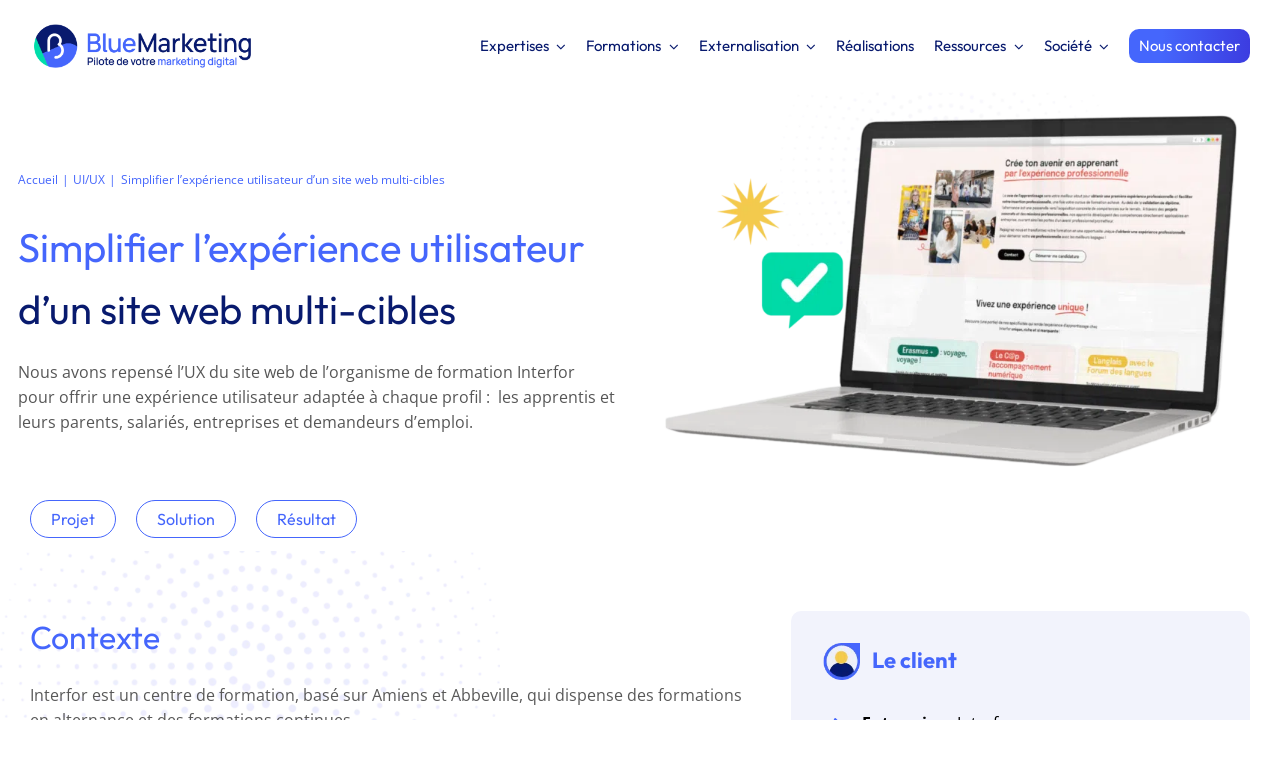

--- FILE ---
content_type: text/html; charset=UTF-8
request_url: https://bluemarketing.fr/realisation/simplifier-experience-utilisateur-site-web-multi-cibles/
body_size: 96582
content:

<!DOCTYPE html>
<html class="avada-html-layout-wide avada-html-header-position-top avada-is-100-percent-template" lang="fr-FR">
<head><meta http-equiv="Content-Type" content="text/html; charset=utf-8"/><script>if(navigator.userAgent.match(/MSIE|Internet Explorer/i)||navigator.userAgent.match(/Trident\/7\..*?rv:11/i)){var href=document.location.href;if(!href.match(/[?&]nowprocket/)){if(href.indexOf("?")==-1){if(href.indexOf("#")==-1){document.location.href=href+"?nowprocket=1"}else{document.location.href=href.replace("#","?nowprocket=1#")}}else{if(href.indexOf("#")==-1){document.location.href=href+"&nowprocket=1"}else{document.location.href=href.replace("#","&nowprocket=1#")}}}}</script><script>(()=>{class RocketLazyLoadScripts{constructor(){this.v="2.0.4",this.userEvents=["keydown","keyup","mousedown","mouseup","mousemove","mouseover","mouseout","touchmove","touchstart","touchend","touchcancel","wheel","click","dblclick","input"],this.attributeEvents=["onblur","onclick","oncontextmenu","ondblclick","onfocus","onmousedown","onmouseenter","onmouseleave","onmousemove","onmouseout","onmouseover","onmouseup","onmousewheel","onscroll","onsubmit"]}async t(){this.i(),this.o(),/iP(ad|hone)/.test(navigator.userAgent)&&this.h(),this.u(),this.l(this),this.m(),this.k(this),this.p(this),this._(),await Promise.all([this.R(),this.L()]),this.lastBreath=Date.now(),this.S(this),this.P(),this.D(),this.O(),this.M(),await this.C(this.delayedScripts.normal),await this.C(this.delayedScripts.defer),await this.C(this.delayedScripts.async),await this.T(),await this.F(),await this.j(),await this.A(),window.dispatchEvent(new Event("rocket-allScriptsLoaded")),this.everythingLoaded=!0,this.lastTouchEnd&&await new Promise(t=>setTimeout(t,500-Date.now()+this.lastTouchEnd)),this.I(),this.H(),this.U(),this.W()}i(){this.CSPIssue=sessionStorage.getItem("rocketCSPIssue"),document.addEventListener("securitypolicyviolation",t=>{this.CSPIssue||"script-src-elem"!==t.violatedDirective||"data"!==t.blockedURI||(this.CSPIssue=!0,sessionStorage.setItem("rocketCSPIssue",!0))},{isRocket:!0})}o(){window.addEventListener("pageshow",t=>{this.persisted=t.persisted,this.realWindowLoadedFired=!0},{isRocket:!0}),window.addEventListener("pagehide",()=>{this.onFirstUserAction=null},{isRocket:!0})}h(){let t;function e(e){t=e}window.addEventListener("touchstart",e,{isRocket:!0}),window.addEventListener("touchend",function i(o){o.changedTouches[0]&&t.changedTouches[0]&&Math.abs(o.changedTouches[0].pageX-t.changedTouches[0].pageX)<10&&Math.abs(o.changedTouches[0].pageY-t.changedTouches[0].pageY)<10&&o.timeStamp-t.timeStamp<200&&(window.removeEventListener("touchstart",e,{isRocket:!0}),window.removeEventListener("touchend",i,{isRocket:!0}),"INPUT"===o.target.tagName&&"text"===o.target.type||(o.target.dispatchEvent(new TouchEvent("touchend",{target:o.target,bubbles:!0})),o.target.dispatchEvent(new MouseEvent("mouseover",{target:o.target,bubbles:!0})),o.target.dispatchEvent(new PointerEvent("click",{target:o.target,bubbles:!0,cancelable:!0,detail:1,clientX:o.changedTouches[0].clientX,clientY:o.changedTouches[0].clientY})),event.preventDefault()))},{isRocket:!0})}q(t){this.userActionTriggered||("mousemove"!==t.type||this.firstMousemoveIgnored?"keyup"===t.type||"mouseover"===t.type||"mouseout"===t.type||(this.userActionTriggered=!0,this.onFirstUserAction&&this.onFirstUserAction()):this.firstMousemoveIgnored=!0),"click"===t.type&&t.preventDefault(),t.stopPropagation(),t.stopImmediatePropagation(),"touchstart"===this.lastEvent&&"touchend"===t.type&&(this.lastTouchEnd=Date.now()),"click"===t.type&&(this.lastTouchEnd=0),this.lastEvent=t.type,t.composedPath&&t.composedPath()[0].getRootNode()instanceof ShadowRoot&&(t.rocketTarget=t.composedPath()[0]),this.savedUserEvents.push(t)}u(){this.savedUserEvents=[],this.userEventHandler=this.q.bind(this),this.userEvents.forEach(t=>window.addEventListener(t,this.userEventHandler,{passive:!1,isRocket:!0})),document.addEventListener("visibilitychange",this.userEventHandler,{isRocket:!0})}U(){this.userEvents.forEach(t=>window.removeEventListener(t,this.userEventHandler,{passive:!1,isRocket:!0})),document.removeEventListener("visibilitychange",this.userEventHandler,{isRocket:!0}),this.savedUserEvents.forEach(t=>{(t.rocketTarget||t.target).dispatchEvent(new window[t.constructor.name](t.type,t))})}m(){const t="return false",e=Array.from(this.attributeEvents,t=>"data-rocket-"+t),i="["+this.attributeEvents.join("],[")+"]",o="[data-rocket-"+this.attributeEvents.join("],[data-rocket-")+"]",s=(e,i,o)=>{o&&o!==t&&(e.setAttribute("data-rocket-"+i,o),e["rocket"+i]=new Function("event",o),e.setAttribute(i,t))};new MutationObserver(t=>{for(const n of t)"attributes"===n.type&&(n.attributeName.startsWith("data-rocket-")||this.everythingLoaded?n.attributeName.startsWith("data-rocket-")&&this.everythingLoaded&&this.N(n.target,n.attributeName.substring(12)):s(n.target,n.attributeName,n.target.getAttribute(n.attributeName))),"childList"===n.type&&n.addedNodes.forEach(t=>{if(t.nodeType===Node.ELEMENT_NODE)if(this.everythingLoaded)for(const i of[t,...t.querySelectorAll(o)])for(const t of i.getAttributeNames())e.includes(t)&&this.N(i,t.substring(12));else for(const e of[t,...t.querySelectorAll(i)])for(const t of e.getAttributeNames())this.attributeEvents.includes(t)&&s(e,t,e.getAttribute(t))})}).observe(document,{subtree:!0,childList:!0,attributeFilter:[...this.attributeEvents,...e]})}I(){this.attributeEvents.forEach(t=>{document.querySelectorAll("[data-rocket-"+t+"]").forEach(e=>{this.N(e,t)})})}N(t,e){const i=t.getAttribute("data-rocket-"+e);i&&(t.setAttribute(e,i),t.removeAttribute("data-rocket-"+e))}k(t){Object.defineProperty(HTMLElement.prototype,"onclick",{get(){return this.rocketonclick||null},set(e){this.rocketonclick=e,this.setAttribute(t.everythingLoaded?"onclick":"data-rocket-onclick","this.rocketonclick(event)")}})}S(t){function e(e,i){let o=e[i];e[i]=null,Object.defineProperty(e,i,{get:()=>o,set(s){t.everythingLoaded?o=s:e["rocket"+i]=o=s}})}e(document,"onreadystatechange"),e(window,"onload"),e(window,"onpageshow");try{Object.defineProperty(document,"readyState",{get:()=>t.rocketReadyState,set(e){t.rocketReadyState=e},configurable:!0}),document.readyState="loading"}catch(t){console.log("WPRocket DJE readyState conflict, bypassing")}}l(t){this.originalAddEventListener=EventTarget.prototype.addEventListener,this.originalRemoveEventListener=EventTarget.prototype.removeEventListener,this.savedEventListeners=[],EventTarget.prototype.addEventListener=function(e,i,o){o&&o.isRocket||!t.B(e,this)&&!t.userEvents.includes(e)||t.B(e,this)&&!t.userActionTriggered||e.startsWith("rocket-")||t.everythingLoaded?t.originalAddEventListener.call(this,e,i,o):(t.savedEventListeners.push({target:this,remove:!1,type:e,func:i,options:o}),"mouseenter"!==e&&"mouseleave"!==e||t.originalAddEventListener.call(this,e,t.savedUserEvents.push,o))},EventTarget.prototype.removeEventListener=function(e,i,o){o&&o.isRocket||!t.B(e,this)&&!t.userEvents.includes(e)||t.B(e,this)&&!t.userActionTriggered||e.startsWith("rocket-")||t.everythingLoaded?t.originalRemoveEventListener.call(this,e,i,o):t.savedEventListeners.push({target:this,remove:!0,type:e,func:i,options:o})}}J(t,e){this.savedEventListeners=this.savedEventListeners.filter(i=>{let o=i.type,s=i.target||window;return e!==o||t!==s||(this.B(o,s)&&(i.type="rocket-"+o),this.$(i),!1)})}H(){EventTarget.prototype.addEventListener=this.originalAddEventListener,EventTarget.prototype.removeEventListener=this.originalRemoveEventListener,this.savedEventListeners.forEach(t=>this.$(t))}$(t){t.remove?this.originalRemoveEventListener.call(t.target,t.type,t.func,t.options):this.originalAddEventListener.call(t.target,t.type,t.func,t.options)}p(t){let e;function i(e){return t.everythingLoaded?e:e.split(" ").map(t=>"load"===t||t.startsWith("load.")?"rocket-jquery-load":t).join(" ")}function o(o){function s(e){const s=o.fn[e];o.fn[e]=o.fn.init.prototype[e]=function(){return this[0]===window&&t.userActionTriggered&&("string"==typeof arguments[0]||arguments[0]instanceof String?arguments[0]=i(arguments[0]):"object"==typeof arguments[0]&&Object.keys(arguments[0]).forEach(t=>{const e=arguments[0][t];delete arguments[0][t],arguments[0][i(t)]=e})),s.apply(this,arguments),this}}if(o&&o.fn&&!t.allJQueries.includes(o)){const e={DOMContentLoaded:[],"rocket-DOMContentLoaded":[]};for(const t in e)document.addEventListener(t,()=>{e[t].forEach(t=>t())},{isRocket:!0});o.fn.ready=o.fn.init.prototype.ready=function(i){function s(){parseInt(o.fn.jquery)>2?setTimeout(()=>i.bind(document)(o)):i.bind(document)(o)}return"function"==typeof i&&(t.realDomReadyFired?!t.userActionTriggered||t.fauxDomReadyFired?s():e["rocket-DOMContentLoaded"].push(s):e.DOMContentLoaded.push(s)),o([])},s("on"),s("one"),s("off"),t.allJQueries.push(o)}e=o}t.allJQueries=[],o(window.jQuery),Object.defineProperty(window,"jQuery",{get:()=>e,set(t){o(t)}})}P(){const t=new Map;document.write=document.writeln=function(e){const i=document.currentScript,o=document.createRange(),s=i.parentElement;let n=t.get(i);void 0===n&&(n=i.nextSibling,t.set(i,n));const c=document.createDocumentFragment();o.setStart(c,0),c.appendChild(o.createContextualFragment(e)),s.insertBefore(c,n)}}async R(){return new Promise(t=>{this.userActionTriggered?t():this.onFirstUserAction=t})}async L(){return new Promise(t=>{document.addEventListener("DOMContentLoaded",()=>{this.realDomReadyFired=!0,t()},{isRocket:!0})})}async j(){return this.realWindowLoadedFired?Promise.resolve():new Promise(t=>{window.addEventListener("load",t,{isRocket:!0})})}M(){this.pendingScripts=[];this.scriptsMutationObserver=new MutationObserver(t=>{for(const e of t)e.addedNodes.forEach(t=>{"SCRIPT"!==t.tagName||t.noModule||t.isWPRocket||this.pendingScripts.push({script:t,promise:new Promise(e=>{const i=()=>{const i=this.pendingScripts.findIndex(e=>e.script===t);i>=0&&this.pendingScripts.splice(i,1),e()};t.addEventListener("load",i,{isRocket:!0}),t.addEventListener("error",i,{isRocket:!0}),setTimeout(i,1e3)})})})}),this.scriptsMutationObserver.observe(document,{childList:!0,subtree:!0})}async F(){await this.X(),this.pendingScripts.length?(await this.pendingScripts[0].promise,await this.F()):this.scriptsMutationObserver.disconnect()}D(){this.delayedScripts={normal:[],async:[],defer:[]},document.querySelectorAll("script[type$=rocketlazyloadscript]").forEach(t=>{t.hasAttribute("data-rocket-src")?t.hasAttribute("async")&&!1!==t.async?this.delayedScripts.async.push(t):t.hasAttribute("defer")&&!1!==t.defer||"module"===t.getAttribute("data-rocket-type")?this.delayedScripts.defer.push(t):this.delayedScripts.normal.push(t):this.delayedScripts.normal.push(t)})}async _(){await this.L();let t=[];document.querySelectorAll("script[type$=rocketlazyloadscript][data-rocket-src]").forEach(e=>{let i=e.getAttribute("data-rocket-src");if(i&&!i.startsWith("data:")){i.startsWith("//")&&(i=location.protocol+i);try{const o=new URL(i).origin;o!==location.origin&&t.push({src:o,crossOrigin:e.crossOrigin||"module"===e.getAttribute("data-rocket-type")})}catch(t){}}}),t=[...new Map(t.map(t=>[JSON.stringify(t),t])).values()],this.Y(t,"preconnect")}async G(t){if(await this.K(),!0!==t.noModule||!("noModule"in HTMLScriptElement.prototype))return new Promise(e=>{let i;function o(){(i||t).setAttribute("data-rocket-status","executed"),e()}try{if(navigator.userAgent.includes("Firefox/")||""===navigator.vendor||this.CSPIssue)i=document.createElement("script"),[...t.attributes].forEach(t=>{let e=t.nodeName;"type"!==e&&("data-rocket-type"===e&&(e="type"),"data-rocket-src"===e&&(e="src"),i.setAttribute(e,t.nodeValue))}),t.text&&(i.text=t.text),t.nonce&&(i.nonce=t.nonce),i.hasAttribute("src")?(i.addEventListener("load",o,{isRocket:!0}),i.addEventListener("error",()=>{i.setAttribute("data-rocket-status","failed-network"),e()},{isRocket:!0}),setTimeout(()=>{i.isConnected||e()},1)):(i.text=t.text,o()),i.isWPRocket=!0,t.parentNode.replaceChild(i,t);else{const i=t.getAttribute("data-rocket-type"),s=t.getAttribute("data-rocket-src");i?(t.type=i,t.removeAttribute("data-rocket-type")):t.removeAttribute("type"),t.addEventListener("load",o,{isRocket:!0}),t.addEventListener("error",i=>{this.CSPIssue&&i.target.src.startsWith("data:")?(console.log("WPRocket: CSP fallback activated"),t.removeAttribute("src"),this.G(t).then(e)):(t.setAttribute("data-rocket-status","failed-network"),e())},{isRocket:!0}),s?(t.fetchPriority="high",t.removeAttribute("data-rocket-src"),t.src=s):t.src="data:text/javascript;base64,"+window.btoa(unescape(encodeURIComponent(t.text)))}}catch(i){t.setAttribute("data-rocket-status","failed-transform"),e()}});t.setAttribute("data-rocket-status","skipped")}async C(t){const e=t.shift();return e?(e.isConnected&&await this.G(e),this.C(t)):Promise.resolve()}O(){this.Y([...this.delayedScripts.normal,...this.delayedScripts.defer,...this.delayedScripts.async],"preload")}Y(t,e){this.trash=this.trash||[];let i=!0;var o=document.createDocumentFragment();t.forEach(t=>{const s=t.getAttribute&&t.getAttribute("data-rocket-src")||t.src;if(s&&!s.startsWith("data:")){const n=document.createElement("link");n.href=s,n.rel=e,"preconnect"!==e&&(n.as="script",n.fetchPriority=i?"high":"low"),t.getAttribute&&"module"===t.getAttribute("data-rocket-type")&&(n.crossOrigin=!0),t.crossOrigin&&(n.crossOrigin=t.crossOrigin),t.integrity&&(n.integrity=t.integrity),t.nonce&&(n.nonce=t.nonce),o.appendChild(n),this.trash.push(n),i=!1}}),document.head.appendChild(o)}W(){this.trash.forEach(t=>t.remove())}async T(){try{document.readyState="interactive"}catch(t){}this.fauxDomReadyFired=!0;try{await this.K(),this.J(document,"readystatechange"),document.dispatchEvent(new Event("rocket-readystatechange")),await this.K(),document.rocketonreadystatechange&&document.rocketonreadystatechange(),await this.K(),this.J(document,"DOMContentLoaded"),document.dispatchEvent(new Event("rocket-DOMContentLoaded")),await this.K(),this.J(window,"DOMContentLoaded"),window.dispatchEvent(new Event("rocket-DOMContentLoaded"))}catch(t){console.error(t)}}async A(){try{document.readyState="complete"}catch(t){}try{await this.K(),this.J(document,"readystatechange"),document.dispatchEvent(new Event("rocket-readystatechange")),await this.K(),document.rocketonreadystatechange&&document.rocketonreadystatechange(),await this.K(),this.J(window,"load"),window.dispatchEvent(new Event("rocket-load")),await this.K(),window.rocketonload&&window.rocketonload(),await this.K(),this.allJQueries.forEach(t=>t(window).trigger("rocket-jquery-load")),await this.K(),this.J(window,"pageshow");const t=new Event("rocket-pageshow");t.persisted=this.persisted,window.dispatchEvent(t),await this.K(),window.rocketonpageshow&&window.rocketonpageshow({persisted:this.persisted})}catch(t){console.error(t)}}async K(){Date.now()-this.lastBreath>45&&(await this.X(),this.lastBreath=Date.now())}async X(){return document.hidden?new Promise(t=>setTimeout(t)):new Promise(t=>requestAnimationFrame(t))}B(t,e){return e===document&&"readystatechange"===t||(e===document&&"DOMContentLoaded"===t||(e===window&&"DOMContentLoaded"===t||(e===window&&"load"===t||e===window&&"pageshow"===t)))}static run(){(new RocketLazyLoadScripts).t()}}RocketLazyLoadScripts.run()})();</script>
	<meta http-equiv="X-UA-Compatible" content="IE=edge" />
	
	<meta name="viewport" content="width=device-width, initial-scale=1" />
	<meta name='robots' content='index, follow, max-image-preview:large, max-snippet:-1, max-video-preview:-1' />

<!-- Google Tag Manager for WordPress by gtm4wp.com -->
<script data-cfasync="false" data-pagespeed-no-defer>
	var gtm4wp_datalayer_name = "dataLayer";
	var dataLayer = dataLayer || [];
</script>
<!-- End Google Tag Manager for WordPress by gtm4wp.com -->
	<!-- This site is optimized with the Yoast SEO plugin v26.7 - https://yoast.com/wordpress/plugins/seo/ -->
	<title>Refonte de l’UX Design d’un site web multi-cibles - BlueMarketing</title>
<style id="wpr-usedcss">img:is([sizes=auto i],[sizes^="auto," i]){contain-intrinsic-size:3000px 1500px}.fusion-portfolio-wrapper{display:block}.fusion-portfolio-post{float:left}.fusion-portfolio-post .fusion-image-wrapper{opacity:0}.fusion-portfolio-one .fusion-portfolio-post{overflow:hidden;float:none;width:100%}.fusion-portfolio-two .fusion-portfolio-post{width:50%}.fusion-portfolio-post>.fusion-separator{margin:40px 0}.fusion-portfolio-content{margin-top:20px}.fusion-portfolio-content h2{margin:0 0 1px!important;padding:0}.fusion-portfolio-content p{margin:0 0 20px}.fusion-portfolio-content p:last-child{margin-bottom:0}.fusion-portfolio .fusion-separator{margin-top:40px}.fusion-portfolio #infscr-loading{bottom:-29px}.fusion-portfolio-content-wrapper{opacity:0}.fusion-portfolio-content-wrapper .fusion-portfolio-content{margin-bottom:20px}.fusion-portfolio-content-wrapper .fusion-image-wrapper{opacity:1}.fusion-portfolio-one .fluid-width-video-wrapper{position:static}.fusion-portfolio-one .fusion-image-wrapper{margin-bottom:15px}.fusion-portfolio-one .fusion-portfolio-content{margin-bottom:0}.fusion-portfolio-gallery-hidden{display:none}.fusion-portfolio-equal-heights .fusion-portfolio-post{display:inline-flex}.fusion-portfolio-equal-heights .fusion-portfolio-content-wrapper{overflow:hidden;width:100%}.project-content h3{font-size:13px;line-height:17px;color:#333;margin:0 0 28px}.project-content .project-description{float:left;width:74.4681%}.project-content .project-description p{margin-top:0}.portfolio-sep{clear:both;display:block}.portfolio-full .flexslider{margin-bottom:70px}.fusion-portfolio-layout-masonry .fusion-portfolio-content-wrapper,.fusion-portfolio.fusion-portfolio-masonry .fusion-portfolio-content-wrapper{position:relative}.fusion-portfolio-layout-masonry.fusion-portfolio-two.fusion-masonry-has-vertical .fusion-element-landscape,.fusion-portfolio.fusion-portfolio-masonry.fusion-portfolio-two.fusion-masonry-has-vertical .fusion-element-landscape{width:100%}.fusion-portfolio-text.fusion-portfolio-layout-masonry.fusion-portfolio-rollover .fusion-portfolio-content,.fusion-portfolio-text.fusion-portfolio-masonry.fusion-portfolio-rollover .fusion-portfolio-content{transition:all .3s ease}.fusion-portfolio-text.fusion-portfolio-layout-masonry.fusion-portfolio-rollover .fusion-portfolio-post .fusion-portfolio-content-wrapper,.fusion-portfolio-text.fusion-portfolio-masonry.fusion-portfolio-rollover .fusion-portfolio-post .fusion-portfolio-content-wrapper{overflow:hidden}.fusion-portfolio-text.fusion-portfolio-layout-masonry.fusion-portfolio-rollover .fusion-portfolio-post .fusion-portfolio-content-wrapper:hover .fusion-portfolio-content,.fusion-portfolio-text.fusion-portfolio-masonry.fusion-portfolio-rollover .fusion-portfolio-post .fusion-portfolio-content-wrapper:hover .fusion-portfolio-content{transition:all .3s ease;transform:translateY(105%)}.slides-temoignages .fusion-text{display:flex;border-radius:20px;overflow:hidden;transform:scale(1);transition:transform .3s ease;color:var(--awb-color6);cursor:pointer}.slides-temoignages .fusion-text h3{color:var(--awb-color6)}.slides-temoignages .fusion-text:not(.swiper-slide-active){transform:scale(.9)}.slides-temoignages .fusion-text>p:first-child{flex:0 0 50%;height:100%}.slides-temoignages .fusion-text>p:first-child a{margin:0;padding:0;height:100%;display:block}.slides-temoignages .fusion-text>p:first-child a img{object-fit:cover;height:100%}.slides-temoignages .fusion-text>div{padding:20px 20px 30px 40px;flex:0 0 50%}@media screen and (max-width:768px){.slides-temoignages .fusion-text>p:first-child{display:none}.slides-temoignages .fusion-text>div{flex:0 0 100%!important;padding:20px}}.slides-temoignages .fusion-text>div>div img{object-fit:cover;width:100%;height:100%}.slides-temoignages .fusion-text h3{margin-bottom:15px!important;font-size:1.5em;font-weight:600!important}.slides-temoignages .fusion-text p{margin-bottom:15px!important}.slides-temoignages+.swiper-scrollbar{margin-top:50px!important}@media (max-width:768px){.slides-temoignages .fusion-text>div{flex:0 0 70%}.slides-temoignages .fusion-text>p:first-child{flex:0 0 30%}}.custom-cursor{position:absolute;width:60px;height:60px;border-radius:50%;background-color:var(--awb-color4);color:#fff;display:flex;align-items:center;justify-content:center;pointer-events:none;transition:transform .1s ease-out 0s,opacity .2s ease-out 0s;display:none;top:0;left:0;z-index:200;opacity:.8;margin:-30px}.custom-cursor.hidden{opacity:0}.custom-cursor span{font-size:37px;line-height:1;color:rgba(255,255,255,.8)}.tools-section .fusion-rollover{color:#fff;z-index:100}.tools-section .fusion_builder_column_1_5{min-height:190px;display:flex;justify-content:center;align-items:center}.tools-section .fusion_builder_column_1_5 p{font-size:14px;margin:0}.project-swiper>div>div:last-child .fusion-text{flex:0 0 auto}.project-swiper>div>div:last-child .fusion-text ul{display:flex;flex-wrap:wrap;gap:20px;list-style:none}.project-swiper>div>div:last-child .fusion-text ul li{margin:0;padding:0}.project-swiper>div>div:last-child .fusion-text ul li a{position:relative}.project-swiper>div>div:last-child .fusion-text ul li a:after{content:'';position:absolute;bottom:-1px;left:0;width:100%;height:2px;background:var(--awb-color4);transition:.3s}.project-swiper>div>div:last-child .fusion-text ul li a:hover:after{background-color:var(--awb-color3)}.project-swiper>div>div:last-child .fusion-text ul li:before{display:none}.project-swiper>div>div:last-child .fusion-text p>a:last-child{margin:40px 0 0;overflow:hidden;border-radius:30px;display:block}.project-swiper>div>div:last-child .fusion-text p{color:var(--awb-color6)}.project-swiper>div>div:last-child .fusion-text h3{margin:0 0 20px;color:#4566fc;font-size:1.5em;line-height:140%!important;font-weight:700!important}.swiper-scrollbar{width:2px;left:3px;border-radius:0}.swiper-scrollbar-drag{border-radius:0;background:var(--awb-color4)}.swiper-scrollbar-vertical .swiper-scrollbar-drag{width:4px!important;left:-1px}.swiper-scrollbar.swiper-scrollbar-horizontal{height:4px;width:70%;margin:0 auto;transition-duration:0s}@media screen and (min-width:968px){.swiper-scrollbar.swiper-scrollbar-horizontal{width:51%}.project-swiper{position:relative}.project-swiper .swiper-initialized{width:100%;position:absolute;padding-left:50%}}.solution-swipe{flex-direction:column;gap:30px}.solution-swipe h2{color:var(--awb-color6);text-align:center;font-size:48px;font-weight:700;line-height:100%;margin-bottom:50px}.solution-swipe h3{color:var(--awb-color4);text-align:center;font-size:1.5em;line-height:100%;padding-bottom:10px;margin:0 30px}.solution-swipe p{color:var(--awb-color6);text-align:center}.solution-swipe .fusion-text>p{position:relative}.solution-swipe .fusion-text>p a{border-radius:30px;margin:0 10%;display:block;overflow:hidden;max-height:16em;width:auto}.solution-swipe .fusion-text{position:relative}.mode-collaboration .fusion-column-wrapper{position:relative;border-radius:20px!important;overflow:hidden!important;transition:scale .2s ease!important;cursor:pointer}.mode-collaboration .fusion-column-wrapper:hover{scale:1.01}.mode-collaboration .fusion-image-element{position:absolute;top:35px;left:0;width:35%}.mode-collaboration .fusion-image-element img{max-height:170px;width:auto}.mode-collaboration .fusion-column-wrapper>.fusion-text>h3,.mode-collaboration .fusion-column-wrapper>.fusion-text>h4{line-height:1.2em!important;padding-left:calc(35% + 20px)}.mode-collaboration .fusion-column-wrapper>.fusion-text>h4 strong{color:#fff;font-weight:400}.mode-collaboration .fusion-column-wrapper>.fusion-text p strong{color:#fff;font-weight:400}.mode-collaboration .fusion-column-wrapper>.fusion-text>h3{margin-bottom:15px!important;font-size:1.5em;font-weight:600!important;color:#fff}.mode-collaboration .fusion-column-wrapper>.fusion-text>h3 strong{color:var(--awb-color4)!important;font-weight:600}.mode-collaboration .fusion-column-wrapper>.fusion-text>h4{margin-bottom:20px!important}.mode-collaboration .fusion-button{padding:7px 15px!important;background:var(--awb-color6)!important}.mode-collaboration .fusion-column-wrapper>.fusion-text>p{font-size:15px;line-height:18px;color:#000;margin-top:30px;margin-bottom:0}@media screen and (max-width:1024px){.mode-collaboration .fusion-column-wrapper>.fusion-text>h3,.mode-collaboration .fusion-column-wrapper>.fusion-text>h4{padding-left:170px}}@media screen and (max-width:768px){.mode-collaboration .fusion-column-wrapper>.fusion-text>h3,.mode-collaboration .fusion-column-wrapper>.fusion-text>h4{padding-left:38%}}*{box-sizing:border-box}input[type=date],input[type=datetime-local],input[type=datetime],input[type=email],input[type=month],input[type=number],input[type=search],input[type=submit],input[type=tel],input[type=text],input[type=time],input[type=url],input[type=week],textarea{-webkit-appearance:none;-webkit-border-radius:0}input[type=search]::-webkit-search-decoration{-webkit-appearance:none}input[type=image]{padding:0;border:none}body{margin:0;min-width:320px;-webkit-text-size-adjust:100%;overflow-x:hidden;overflow-y:scroll;color:var(--body_typography-color);font-size:var(--body_typography-font-size, 16px);font-family:var(--body_typography-font-family,inherit)}#boxed-wrapper{overflow-x:hidden;overflow-x:clip}#wrapper{overflow:visible}img{border-style:none;vertical-align:top;max-width:100%;height:auto}object{max-width:100%}a{text-decoration:none}input,select,textarea{font-family:var(--body_typography-font-family,inherit);vertical-align:middle;color:var(--body_typography-color)}select{border-style:solid}fieldset,form{margin:0;padding:0;border-style:none}a,a:after,a:before{transition-property:color,background-color,border-color;transition-duration:.2s;transition-timing-function:linear}.gallery{margin:0 auto;max-width:1400px}#main{padding:55px 10px 45px;clear:both}.col .heading{overflow:hidden;margin:0 0 15px}.col .heading img{float:left;margin:0 10px 0 0}.col p{margin:0 0 23px}.content-boxes .more{margin-top:18px}.content-boxes .heading .fontawesome-icon{float:left}.container{overflow:hidden}.container .columns .col{width:31.42857%;padding:0 2.85714% 0 0}.container .columns .col.last{margin-right:0}.container .col img{width:100%}.container h3 a.active{text-decoration:none;color:#65bc7b}.slider{overflow:hidden}.review{width:100%}#content{width:71.1702128%;float:left;min-height:1px}#posts-container{position:relative}.post{margin-bottom:65px}.post .image{margin-bottom:40px}.search input{border:1px solid #e7e6e6;padding:8px 15px;font-size:13px;color:#333;display:block}.pagination{display:flex;flex-wrap:wrap;align-items:center;justify-content:flex-end;margin-top:40px;font-size:9px;line-height:normal}.pagination .current,.pagination .pagination-next,.pagination a.inactive{display:inline-flex;position:relative;float:none;margin:0 4px;padding:0;border:1px solid;align-items:center;justify-content:center}.pagination .current{color:#fff}.fusion-show-pagination-text .pagination .pagination-next{border:none}.fusion-show-pagination-text .pagination{margin-left:1em;margin-right:1em}.related-posts{margin-top:55px}.related-posts .image{width:180px;height:138px;margin-bottom:0}#s:not(.fusion-form-input){border:1px solid #d2d2d2;min-width:28%;font-size:13px;color:#747474;padding-left:15px;padding-right:15px;float:left}.s{float:none}.input-text,input[type=date],input[type=email],input[type=number],input[type=tel],input[type=text],input[type=time]{border:1px solid #d2d2d2;font-size:13px;color:#747474;padding:8px 15px;width:100%;box-sizing:border-box}.pagination-next:after{position:absolute;top:50%;transform:translateY(-51%);right:-1em;font-family:awb-icons;content:"\f105"}.fusion-post-content p,.post-content p{margin:0 0 20px}.fusion-post-content ul.arrow,.post-content ul.arrow{list-style:none;margin:0;padding:0}.fusion-post-content ul.arrow li,.post-content ul.arrow li{line-height:18px;margin:0;padding:0;margin-bottom:15px;padding-left:25px}.fusion-post-content ul.arrow li:before,.post-content ul.arrow li:before{display:inline-block;background-repeat:no-repeat;background-position:center center;background-color:#65bc7b;height:18px;border-radius:75px;width:18px;position:absolute;font-size:14px;content:"\f105";float:left;margin-right:0;margin-left:-25px;font-family:awb-icons;text-align:center;font-weight:400;-webkit-font-smoothing:antialiased;color:#fff;line-height:17px;text-indent:1px}.fusion-body blockquote{background:#f5f5f5;font-family:var(--body_typography-font-family);font-weight:var(--body_typography-font-weight);letter-spacing:var(--body_typography-letter-spacing);font-size:var(--body_typography-font-size);line-height:var(--body_typography-line-height);color:var(--body_typography-color);border-left:4px solid #65bc7b;padding:15px;margin-top:2em;margin-bottom:2em;font-style:italic}.fusion-body blockquote :last-child{margin-bottom:0}.fontawesome-icon{display:inline-block;float:left}.fusion-alignleft .fontawesome-icon{float:none}.fontawesome-icon{margin-right:10px}.fontawesome-icon.circle-yes{border-radius:75px;border-width:1px;border-style:solid;background-color:#333;color:#fff;text-align:center;margin-top:2px}ul.circle-yes li:before{border-radius:75px;text-align:center;font-size:9px}.video-background{position:relative;overflow:hidden}.fusion-animated{position:relative;z-index:2000}.fusion-body .fusion-load-more-button{font-weight:700}.fusion-image-wrapper .fusion-rollover .fusion-rollover-gallery:before,.fusion-image-wrapper .fusion-rollover .fusion-rollover-link:before{line-height:1.5}#sliders-container{position:relative}.flex-control-nav,.flexslider .slides{margin:0;padding:0;list-style:none;z-index:1000}.flexslider{margin:0;padding:0}.flexslider .slides li{display:none;-webkit-backface-visibility:hidden}.flex-control-nav,.flexslider .slides{z-index:2}.flexslider{margin:0 0 60px;background-color:transparent;position:relative}.fusion-body .flex-control-nav li{margin:0 6px;display:inline-block}.flex-control-paging li a{width:11px;height:11px;display:block;background:#666;background:rgba(0,0,0,.5);cursor:pointer;text-indent:-9999px;border-radius:20px;box-shadow:inset 0 0 3px rgba(0,0,0,.3)}.flex-control-paging li a.flex-active{background:#000;background:rgba(0,0,0,.9);cursor:default}.isotope{transition-duration:.8s;transition-property:height,width}.fusion-post-content .wooslider{border:0;background:0 0;box-shadow:none;border-radius:0;margin:0 auto;max-width:940px}.wooslider .slide-content{margin:0}#sliders-container .wooslider .slide-content p{margin:0}.fusion-row{margin:0 auto}.fusion-row:after,.fusion-row:before{content:" ";display:table}.fusion-row:after{clear:both}.fusion-hidden{display:none}strong{font-weight:bolder}.fusion-video iframe,iframe{border:none}.screen-reader-text{border:0;clip:rect(1px,1px,1px,1px);clip-path:inset(50%);height:1px;margin:-1px;overflow:hidden;padding:0;position:absolute!important;width:1px;word-wrap:normal!important}.screen-reader-text:focus{background-color:#fff;border-radius:3px;box-shadow:0 0 2px 2px rgba(0,0,0,.6);clip:auto!important;clip-path:none;color:#333;display:block;font-size:1rem;font-weight:700;height:auto;left:5px;line-height:normal;padding:15px 23px 14px;text-decoration:none;top:5px;width:auto;z-index:100000}mark{background:0 0;color:inherit}.fusion-rollover-content{padding:10px;width:90%}.fusion-rollover-content .fusion-rollover-title{margin-bottom:3px;margin-top:10px}.fusion-rollover-gallery,.fusion-rollover-link{display:inline-block;opacity:.9;position:relative;vertical-align:middle;margin:0;height:36px;width:35px;text-indent:-10000px;background-color:#333;border-radius:50%;background-clip:padding-box}.fusion-placeholder-image{max-width:100%;background-color:#f6f6f6}.fusion-filters{display:none;overflow:hidden;list-style:none;margin-bottom:55px;padding:0;line-height:34px;border-top:1px solid #e7e6e6;border-bottom:1px solid #e7e6e6;align-items:center}.fusion-filter{float:left;margin-right:30px}.fusion-filter.fusion-active a{line-height:31px;border-top:3px solid #65bc7b;color:#65bc7b}.fusion-filter a{display:block}.fusion-portfolio-wrapper .fusion-load-more-button{display:none}.fusion-loading-container{margin-top:20px}.fusion-loading-container .fusion-loading-spinner{display:inline-block}.fusion-loading-container .fusion-spinner-1,.fusion-loading-container .fusion-spinner-2,.fusion-loading-container .fusion-spinner-3{width:12px;height:12px;background-color:#e2e0e0;border-radius:100%;display:inline-block;animation:1.4s ease-in-out infinite fusion-bounce-delay;animation-fill-mode:both}.fusion-loading-container .fusion-spinner-1{animation-delay:-.32s}.fusion-loading-container .fusion-spinner-2{animation-delay:-.16s}.fusion-loading-container .fusion-loading-msg{display:inline-block;margin-left:7px}@keyframes fusion-bounce-delay{0%,100%,80%{transform:scale(0)}40%{transform:scale(1)}}.fusion-slider-loading{position:absolute;top:50%;left:50%;margin:-3em 0 0 -3em;color:transparent;font-size:10px;border-top:.5em solid rgba(0,0,0,.2);border-right:.5em solid rgba(0,0,0,.2);border-bottom:.5em solid #333;border-left:.5em solid rgba(0,0,0,.2);animation:.8s linear infinite fusion-rotate}.fusion-slider-loading,.fusion-slider-loading:after{width:6em;height:6em;border-radius:50%;background-clip:padding-box}@keyframes fusion-rotate{0%{transform:rotate(0)}100%{transform:rotate(360deg)}}.post-content p{margin-top:0;margin-bottom:20px}.select-arrow{width:35px;height:33px;line-height:33px;border-left-width:1px;border-left-style:solid;position:absolute;bottom:1px;right:1px;pointer-events:none;z-index:10;font-family:awb-icons;font-size:9px;text-align:center}.avada-select-parent{position:relative;overflow:hidden;margin:0}.fusion-layout-column.avada-select-parent{position:relative}.avada-select-parent select{border:1px solid #dadada;-webkit-appearance:none;text-overflow:"";box-sizing:border-box;cursor:pointer;display:block;font-size:13px;outline:0;height:auto;padding:9px 15px;position:relative;text-indent:.01px;vertical-align:middle;z-index:5;margin:0;border-radius:0;background-clip:padding-box;min-width:180px}.sidebar .avada-select-parent select{min-width:initial}#submit,.submit{cursor:pointer}.rich-snippet-hidden{display:none}.fusion-page-load-link{display:none}#wpadminbar{z-index:999999999999999}.fusion-disable-outline input,.fusion-disable-outline select,.fusion-disable-outline textarea{outline:0}.fusion-blog-layout-grid .fusion-post-grid{margin-bottom:0}.fusion-blog-layout-grid .fusion-post-content,.fusion-blog-layout-grid .post-content{word-wrap:break-word}.fusion-blog-layout-timeline .fusion-timeline-date{position:relative;clear:both;margin:0 auto 2px;padding:.35em .45em;width:auto;max-width:8em;line-height:1.35em;background:#efeeee;text-align:center;cursor:pointer}.single h1.entry-title{margin-top:0}.avada-footer-fx-parallax-effect #main,.avada-footer-fx-parallax-effect #sliders-container{position:relative;z-index:1}#wpfc_sermon_sorting{overflow:hidden;margin:0 -10px}#wpfc_sermon_sorting>span{display:block;float:left;width:25%;padding:0 10px}#wpfc_sermon_sorting .avada-select-parent select{width:100%}.bg-parallax-parent.video{position:relative}.fusion-bg-parallax.video{position:absolute;pointer-events:none!important;overflow:hidden;top:0;left:0;right:0;bottom:0;z-index:-1}.fusion-bg-parallax.video iframe{margin-bottom:0!important;display:block!important;max-width:none!important;max-height:none!important}.parallax-inner{min-height:150px}.crossfade-images{white-space:nowrap;display:flex;align-items:center}.crossfade-images:hover img:not(.hover-image){opacity:0}.crossfade-images img{transition:opacity .5s ease-in-out;position:relative;z-index:50;min-width:100%;vertical-align:middle}div.sib-sms-field{display:inline-block;position:relative;width:100%}.sib-sms-field .sib-country-block{position:absolute;right:auto;left:0;top:0;bottom:0;padding:1px;-webkit-box-sizing:border-box;-moz-box-sizing:border-box;box-sizing:border-box}.sib-sms-field ul.sib-country-list{position:absolute;z-index:2;list-style:none;text-align:left;padding:0;margin:0 0 0 -1px;box-shadow:rgba(0,0,0,.2) 1px 1px 4px;background-color:#fff;border:1px solid #ccc;white-space:nowrap;max-height:150px;overflow-y:scroll;overflow-x:hidden;top:50px;width:250px}.sib-sms-field .sib-sms{padding-right:6px;padding-left:52px;margin-left:0;position:relative;z-index:0;margin-top:0!important;margin-bottom:0!important;margin-right:0}.sib-multi-lists.sib_error{color:#a94442}#main .type-post{margin:0 auto;max-width:900px}#main .type-post tr{border-color:#d2d6f1}:root{--button_padding:11px 23px}@font-face{font-family:'Open Sans';font-style:italic;font-weight:400;font-stretch:100%;font-display:swap;src:url(https://fonts.gstatic.com/s/opensans/v44/memtYaGs126MiZpBA-UFUIcVXSCEkx2cmqvXlWqWuU6F.woff2) format('woff2');unicode-range:U+0000-00FF,U+0131,U+0152-0153,U+02BB-02BC,U+02C6,U+02DA,U+02DC,U+0304,U+0308,U+0329,U+2000-206F,U+20AC,U+2122,U+2191,U+2193,U+2212,U+2215,U+FEFF,U+FFFD}@font-face{font-family:'Open Sans';font-style:italic;font-weight:700;font-stretch:100%;font-display:swap;src:url(https://fonts.gstatic.com/s/opensans/v44/memtYaGs126MiZpBA-UFUIcVXSCEkx2cmqvXlWqWuU6F.woff2) format('woff2');unicode-range:U+0000-00FF,U+0131,U+0152-0153,U+02BB-02BC,U+02C6,U+02DA,U+02DC,U+0304,U+0308,U+0329,U+2000-206F,U+20AC,U+2122,U+2191,U+2193,U+2212,U+2215,U+FEFF,U+FFFD}@font-face{font-family:'Open Sans';font-style:normal;font-weight:400;font-stretch:100%;font-display:swap;src:url(https://fonts.gstatic.com/s/opensans/v44/memvYaGs126MiZpBA-UvWbX2vVnXBbObj2OVTS-muw.woff2) format('woff2');unicode-range:U+0000-00FF,U+0131,U+0152-0153,U+02BB-02BC,U+02C6,U+02DA,U+02DC,U+0304,U+0308,U+0329,U+2000-206F,U+20AC,U+2122,U+2191,U+2193,U+2212,U+2215,U+FEFF,U+FFFD}@font-face{font-family:'Open Sans';font-style:normal;font-weight:700;font-stretch:100%;font-display:swap;src:url(https://fonts.gstatic.com/s/opensans/v44/memvYaGs126MiZpBA-UvWbX2vVnXBbObj2OVTS-muw.woff2) format('woff2');unicode-range:U+0000-00FF,U+0131,U+0152-0153,U+02BB-02BC,U+02C6,U+02DA,U+02DC,U+0304,U+0308,U+0329,U+2000-206F,U+20AC,U+2122,U+2191,U+2193,U+2212,U+2215,U+FEFF,U+FFFD}@font-face{font-family:Outfit;font-style:normal;font-weight:300;font-display:swap;src:url(https://fonts.gstatic.com/s/outfit/v15/QGYvz_MVcBeNP4NJtEtq.woff2) format('woff2');unicode-range:U+0000-00FF,U+0131,U+0152-0153,U+02BB-02BC,U+02C6,U+02DA,U+02DC,U+0304,U+0308,U+0329,U+2000-206F,U+20AC,U+2122,U+2191,U+2193,U+2212,U+2215,U+FEFF,U+FFFD}@font-face{font-family:Outfit;font-style:normal;font-weight:400;font-display:swap;src:url(https://fonts.gstatic.com/s/outfit/v15/QGYvz_MVcBeNP4NJtEtq.woff2) format('woff2');unicode-range:U+0000-00FF,U+0131,U+0152-0153,U+02BB-02BC,U+02C6,U+02DA,U+02DC,U+0304,U+0308,U+0329,U+2000-206F,U+20AC,U+2122,U+2191,U+2193,U+2212,U+2215,U+FEFF,U+FFFD}@font-face{font-family:Outfit;font-style:normal;font-weight:500;font-display:swap;src:url(https://fonts.gstatic.com/s/outfit/v15/QGYvz_MVcBeNP4NJtEtq.woff2) format('woff2');unicode-range:U+0000-00FF,U+0131,U+0152-0153,U+02BB-02BC,U+02C6,U+02DA,U+02DC,U+0304,U+0308,U+0329,U+2000-206F,U+20AC,U+2122,U+2191,U+2193,U+2212,U+2215,U+FEFF,U+FFFD}@font-face{font-family:Outfit;font-style:normal;font-weight:700;font-display:swap;src:url(https://fonts.gstatic.com/s/outfit/v15/QGYvz_MVcBeNP4NJtEtq.woff2) format('woff2');unicode-range:U+0000-00FF,U+0131,U+0152-0153,U+02BB-02BC,U+02C6,U+02DA,U+02DC,U+0304,U+0308,U+0329,U+2000-206F,U+20AC,U+2122,U+2191,U+2193,U+2212,U+2215,U+FEFF,U+FFFD}@font-face{font-family:bb;src:url('https://bluemarketing.fr/wp-content/uploads/fusion-icons/bb-v1.0/fonts/bb.eot?28e02g');src:url('https://bluemarketing.fr/wp-content/uploads/fusion-icons/bb-v1.0/fonts/bb.eot?28e02g#iefix') format('embedded-opentype'),url('https://bluemarketing.fr/wp-content/uploads/fusion-icons/bb-v1.0/fonts/bb.ttf?28e02g') format('truetype'),url('https://bluemarketing.fr/wp-content/uploads/fusion-icons/bb-v1.0/fonts/bb.woff?28e02g') format('woff'),url('https://bluemarketing.fr/wp-content/uploads/fusion-icons/bb-v1.0/fonts/bb.svg?28e02g#bb') format('svg');font-weight:400;font-style:normal;font-display:swap}[class*=" bb-"]{font-family:bb!important;speak:never;font-style:normal;font-weight:400;font-variant:normal;text-transform:none;line-height:1;-webkit-font-smoothing:antialiased;-moz-osx-font-smoothing:grayscale}@font-face{font-family:digital;src:url('https://bluemarketing.fr/wp-content/uploads/fusion-icons/digital-agency-icon-set/fonts/digital.eot?exhcqw');src:url('https://bluemarketing.fr/wp-content/uploads/fusion-icons/digital-agency-icon-set/fonts/digital.eot?exhcqw#iefix') format('embedded-opentype'),url('https://bluemarketing.fr/wp-content/uploads/fusion-icons/digital-agency-icon-set/fonts/digital.ttf?exhcqw') format('truetype'),url('https://bluemarketing.fr/wp-content/uploads/fusion-icons/digital-agency-icon-set/fonts/digital.woff?exhcqw') format('woff'),url('https://bluemarketing.fr/wp-content/uploads/fusion-icons/digital-agency-icon-set/fonts/digital.svg?exhcqw#digital') format('svg');font-weight:400;font-style:normal;font-display:swap}[class*=" digital-"]{font-family:digital!important;speak:never;font-style:normal;font-weight:400;font-variant:normal;text-transform:none;line-height:1;-webkit-font-smoothing:antialiased;-moz-osx-font-smoothing:grayscale}@font-face{font-family:fitness;src:url('https://bluemarketing.fr/wp-content/uploads/fusion-icons/fitness-icon-set/fonts/fitness.eot?9jppkm');src:url('https://bluemarketing.fr/wp-content/uploads/fusion-icons/fitness-icon-set/fonts/fitness.eot?9jppkm#iefix') format('embedded-opentype'),url('https://bluemarketing.fr/wp-content/uploads/fusion-icons/fitness-icon-set/fonts/fitness.ttf?9jppkm') format('truetype'),url('https://bluemarketing.fr/wp-content/uploads/fusion-icons/fitness-icon-set/fonts/fitness.woff?9jppkm') format('woff'),url('https://bluemarketing.fr/wp-content/uploads/fusion-icons/fitness-icon-set/fonts/fitness.svg?9jppkm#fitness') format('svg');font-weight:400;font-style:normal;font-display:swap}[class*=" fitness-"]{font-family:fitness!important;speak:never;font-style:normal;font-weight:400;font-variant:normal;text-transform:none;line-height:1;-webkit-font-smoothing:antialiased;-moz-osx-font-smoothing:grayscale}@font-face{font-family:bluemarketing;src:url('https://bluemarketing.fr/wp-content/uploads/fusion-icons/bluemarketing-v1.0-6/fonts/bluemarketing.ttf?50qpp5') format('truetype'),url('https://bluemarketing.fr/wp-content/uploads/fusion-icons/bluemarketing-v1.0-6/fonts/bluemarketing.woff?50qpp5') format('woff'),url('https://bluemarketing.fr/wp-content/uploads/fusion-icons/bluemarketing-v1.0-6/fonts/bluemarketing.svg?50qpp5#bluemarketing') format('svg');font-weight:400;font-style:normal;font-display:swap}[class*=" awb-icon-"],[class^=awb-icon-]{font-family:awb-icons!important;speak:never;font-style:normal;font-weight:400;font-variant:normal;text-transform:none;line-height:1;-webkit-font-smoothing:antialiased;-moz-osx-font-smoothing:grayscale}.awb-icon-twitter:before{content:"\e90b"}.awb-icon-check:before{content:"\f00c"}.awb-icon-pinterest:before{content:"\e602"}.awb-icon-facebook:before{content:"\e604"}.awb-icon-linkedin:before{content:"\e60f"}.awb-icon-youtube:before{content:"\e622"}.awb-icon-bubbles:before{content:"\e62a"}.awb-icon-angle-left:before{content:"\f104"}.awb-icon-angle-right:before{content:"\f105"}.awb-icon-instagram:before{content:"\ea92"}html:not(.avada-html-layout-boxed):not(.avada-html-layout-framed),html:not(.avada-html-layout-boxed):not(.avada-html-layout-framed) body{background-color:var(--bg_color);background-blend-mode:var(--bg-color-overlay)}body{background-image:var(--bg_image);background-repeat:var(--bg_repeat)}#main,.layout-wide-mode #main,.layout-wide-mode #wrapper,body,html{background-color:var(--content_bg_color)}#main{background-image:var(--content_bg_image);background-repeat:var(--content_bg_repeat)}body:not(.search-results) #posts-container .fusion-blog-layout-grid{margin-top:calc((var(--blog_archive_grid_column_spacing))/ -2);margin-right:calc((var(--blog_archive_grid_column_spacing))/ -2);margin-left:calc((var(--blog_archive_grid_column_spacing))/ -2);margin-bottom:0}body:not(.search-results) #posts-container .fusion-blog-layout-grid .fusion-post-grid{padding:calc((var(--blog_archive_grid_column_spacing))/ 2)}#main .post h2 a:hover,.fusion-read-more:hover:after,.more a:hover:after,.pagination .pagination-next:hover:after,.pagination-next:hover:after,.rtl .fusion-read-more:hover:before,.rtl .more a:hover:before,a:hover{color:var(--link_hover_color)}#wrapper .post-content blockquote,.fusion-body blockquote,.pagination .current{border-color:var(--primary_color)}#nav ul li>a:hover,.pagination a.inactive:hover{border-color:var(--link_hover_color)}.circle-yes ul li:before,.pagination .current,ul.arrow li:before,ul.circle-yes li:before{background-color:var(--primary_color)}.avada-image-rollover-direction-top .fusion-image-wrapper .fusion-rollover{transform:translateY(-100%)}.fusion-image-wrapper .fusion-rollover .fusion-rollover-gallery,.fusion-image-wrapper .fusion-rollover .fusion-rollover-link{width:calc((var(--image_rollover_icon_size)) * 1.5);height:calc((var(--image_rollover_icon_size)) * 1.5);background-color:transparent}.avada-image-rollover-circle-yes .fusion-image-wrapper .fusion-rollover .fusion-rollover-gallery,.avada-image-rollover-circle-yes .fusion-image-wrapper .fusion-rollover .fusion-rollover-link{width:calc((var(--image_rollover_icon_size)) * 2.41);height:calc((var(--image_rollover_icon_size)) * 2.41);background-color:var(--image_rollover_text_color);line-height:2.41}.fusion-image-wrapper.hover .fusion-rollover{opacity:1}.avada-image-rollover-direction-top .fusion-image-wrapper.hover .fusion-rollover,.avada-image-rollover-direction-top .fusion-image-wrapper:hover .fusion-rollover{transform:translateY(0)}.fusion-image-wrapper .fusion-rollover .fusion-rollover-content .fusion-rollover-title a,.fusion-image-wrapper .fusion-rollover .fusion-rollover-content a,.fusion-rollover .fusion-rollover-content .fusion-rollover-title{color:var(--image_rollover_text_color)}.pagination .current,.pagination .pagination-next,.pagination a.inactive{border-radius:var(--pagination_border_radius);border-width:var(--pagination_border_width)}body:not(.fusion-hide-pagination-text) .pagination .pagination-next{line-height:var(--pagination_width_height)}body:not(.avada-has-pagination-padding) .pagination .current,body:not(.avada-has-pagination-padding) .pagination a.inactive{width:var(--pagination_width_height);height:var(--pagination_width_height);margin-left:calc((var(--pagination_width_height))/ 10);margin-right:calc((var(--pagination_width_height))/ 10)}body:not(.avada-has-pagination-padding) .pagination .pagination-next{margin-left:calc((var(--pagination_width_height))/ 10);margin-right:calc((var(--pagination_width_height))/ 10)}.avada-has-pagination-padding .pagination .current,.avada-has-pagination-padding .pagination a.inactive{padding:var(--pagination_box_padding-height) var(--pagination_box_padding-width) var(--pagination_box_padding-height) var(--pagination_box_padding-width)}.pagination,.pagination .pagination-next{font-size:var(--pagination_font_size)}.fusion-body .avada-select-parent select,.input-text:not(textarea),input.s,input[type=date],input[type=email],input[type=number],input[type=tel],input[type=text],input[type=time],select{height:var(--form_input_height);padding-top:0;padding-bottom:0}.fusion-body .avada-select-parent select,.input-text,input.s,input[type=date],input[type=email],input[type=number],input[type=tel],input[type=text],input[type=time],select,textarea{background-color:var(--form_bg_color);font-size:var(--form_text_size);color:var(--form_text_color)}.fusion-body .avada-select-parent select:focus,.input-text:focus,input.s:focus,input[type=date]:focus,input[type=email]:focus,input[type=number]:focus,input[type=tel]:focus,input[type=text]:focus,input[type=time]:focus,select:focus,textarea:focus{border-color:var(--form_focus_border_color)}#wrapper .select-arrow,.avada-select-parent .select-arrow{background-color:var(--form_bg_color)}input.s .placeholder{font-size:var(--form_text_size);color:var(--form_text_color)}input.s .placeholder:focus{border-color:var(--form_focus_border_color)}#wrapper .select-arrow,.avada-select-parent .select-arrow,.gravity-select-parent .select-arrow,.select-arrow,.wpcf7-select-parent .select-arrow{font-size:calc((var(--form_text_size)) * .75)}.input-text::-moz-placeholder,input.s::-moz-placeholder,input::-moz-placeholder{color:var(--form_text_color)}.input-text::-webkit-input-placeholder,input.s::-webkit-input-placeholder,input::-webkit-input-placeholder{color:var(--form_text_color)}.fusion-body select:focus+.select-arrow{border-color:var(--form_focus_border_color);color:var(--form_focus_border_color)}.fusion-body .avada-select-parent .select-arrow,.fusion-body .avada-select-parent select,.gravity-select-parent .select-arrow,.input-text,.select-arrow,input.s,input[type=date],input[type=email],input[type=number],input[type=tel],input[type=text],input[type=time],select,textarea{border-width:var(--form_border_width-top) var(--form_border_width-right) var(--form_border_width-bottom) var(--form_border_width-left);border-color:var(--form_border_color);border-radius:var(--form_border_radius)}.select-arrow{color:var(--form_border_color)}input[type=tel]{border-radius:var(--form_border_radius);border-width:var(--form_border_width-top) var(--form_border_width-right) var(--form_border_width-bottom) var(--form_border_width-left)}.avada-select-parent .select-arrow,.gravity-select-parent .select-arrow,.select-arrow,.wpcf7-select-parent .select-arrow{bottom:var(--form_border_width-bottom)}.fusion-blog-layout-timeline .post{background-color:var(--timeline_bg_color)}.fusion-blog-layout-grid .post .flexslider,.fusion-blog-layout-timeline .fusion-timeline-date,.fusion-blog-layout-timeline .post,.fusion-blog-layout-timeline .post .flexslider{border-color:var(--timeline_color)}:root{--adminbar-height:0px}body.admin-bar{--adminbar-height:32px}@media screen and (max-width:782px){body.admin-bar{--adminbar-height:46px}}#main .fusion-row,.fusion-footer-widget-area .fusion-row{max-width:var(--site_width)}html:not(.avada-has-site-width-percent) #main,html:not(.avada-has-site-width-percent) .fusion-footer-copyright-area,html:not(.avada-has-site-width-percent) .fusion-footer-widget-area{padding-left:30px;padding-right:30px}html:not(.avada-has-site-width-percent) #main.width-100{padding-left:var(--hundredp_padding-fallback_to_zero);padding-right:var(--hundredp_padding-fallback_to_zero)}.fusion-footer.fusion-tb-footer .fusion-footer-widget-area{padding:0}.width-100 .fusion-fullwidth,.width-100 .nonhundred-percent-fullwidth{margin-left:var(--hundredp_padding-hundred_percent_negative_margin);margin-right:var(--hundredp_padding-hundred_percent_negative_margin)}.width-100 .fusion-fullwidth .fusion-fullwidth,.width-100 .fusion-fullwidth .nonhundred-percent-fullwidth{margin-left:0;margin-right:0}#main{padding-left:30px;padding-right:30px;padding-top:var(--main_padding-top);padding-bottom:var(--main_padding-bottom)}#main.width-100{padding-left:var(--hundredp_padding-fallback_to_zero);padding-right:var(--hundredp_padding-fallback_to_zero)}html.avada-is-100-percent-template #main{padding-left:0;padding-right:0}html.avada-is-100-percent-template #main.width-100{padding-left:var(--hundredp_padding-fallback_to_zero);padding-right:var(--hundredp_padding-fallback_to_zero)}.layout-wide-mode #wrapper{width:100%;max-width:none}.avada-footer-fx-parallax-effect #main{z-index:auto}.avada-footer-fx-parallax-effect .fusion-tb-header .fusion-fullwidth{--awb-z-index:2}.fusion-portfolio-layout-masonry .fusion-portfolio-content{position:absolute;bottom:0;left:0;right:0;z-index:1;margin:0}.fusion-portfolio-content-wrapper .fusion-portfolio-content{text-align:var(--portfolio_archive_text_alignment)}.fusion-portfolio-layout-masonry{margin:calc((var(--portfolio_archive_column_spacing))/ -2)}.fusion-portfolio-layout-masonry .fusion-portfolio-content{padding:var(--portfolio_archive_text_layout-padding)}article.fusion-portfolio-post.post.fusion-col-spacing{padding:calc((var(--portfolio_archive_column_spacing))/ 2)}.sidebar{width:23.4042553%;float:right}.widget_layered_nav li a:before{position:absolute;font-family:awb-icons;content:"\f105";margin-left:-12px}.fusion-widget-area .widget_layered_nav li{display:block;padding:10px 10px 10px 12px;border-bottom:1px solid #e7e6e6;position:relative}.fusion-widget-area ul.arrow{list-style:none;margin:0;padding:0}.fusion-widget-area ul.arrow li:before{display:inline-block;background-repeat:no-repeat;background-position:center center;background-color:#65bc7b;height:18px;border-radius:75px;width:18px;content:" ";float:left;margin-right:10px;margin-left:0}.fusion-widget-area ul.arrow li{line-height:18px;margin:0;padding:0;margin-bottom:15px;padding-left:0}.fusion-widget-area .children,.fusion-widget-area .sub-menu{margin-left:15px}.fusion-widget-area .fusion-vertical-menu-widget .children,.fusion-widget-area .fusion-vertical-menu-widget .sub-menu{margin-left:0}.fusion-widget-area .flexslider .slides>li{padding-top:0;padding-bottom:0}.fusion-tabs-widget .fusion-tabs-nav ul{display:flex;list-style:none;margin:0;padding:0}.fusion-tabs-widget .fusion-tabs-nav ul li{flex:1;margin:0;padding:0;border-right:1px solid}.fusion-tabs-widget .fusion-tabs-nav ul li:last-child{border-right:none}.fusion-tabs-widget .fusion-tabs-nav ul li a{display:block;padding:11px 0;border-top:3px solid transparent;transition:all .2s;background:#f1f2f2;color:#333;font-size:13px;text-align:center}.fusion-footer-widget-area .fusion-widget-area .fusion-column .fusion-tabs-widget .fusion-tabs-nav ul li a{padding:11px 0}.fusion-tabs-widget .fusion-tabs-nav ul li.active a{border-top:3px solid #65bc7b}#main .sidebar:not(.fusion-sticky-sidebar){background-color:var(--sidebar_bg_color)}#main .sidebar{padding:var(--sidebar_padding)}#wrapper .fusion-widget-area .current-menu-item>a,#wrapper .fusion-widget-area .current-menu-item>a:before,#wrapper .fusion-widget-area .current_page_item>a,#wrapper .fusion-widget-area .current_page_item>a:before{color:var(--primary_color)}.search #posts-container .fusion-blog-layout-grid{margin-top:calc((var(--search_grid_column_spacing))/ -2);margin-right:calc((var(--search_grid_column_spacing))/ -2);margin-bottom:0;margin-left:calc((var(--search_grid_column_spacing))/ -2)}.search #posts-container .fusion-blog-layout-grid .fusion-post-grid{padding:calc((var(--search_grid_column_spacing))/ 2)}.fusion-social-links-footer .fusion-social-networks a{font-size:var(--footer_social_links_font_size)}.fusion-social-links-footer .fusion-social-networks a.custom{max-height:var(--footer_social_links_boxed_padding)}.fusion-social-links-footer .fusion-social-networks a.custom img{max-height:var(--footer_social_links_font_size)}.fusion-social-links-footer .fusion-social-networks .fusion-social-network-icon{color:var(--footer_social_links_icon_color)}#nav ul li ul li a,#wrapper #nav ul li ul li>a,.fusion-blog-shortcode .fusion-timeline-date,.fusion-image-wrapper .fusion-rollover .fusion-rollover-content .fusion-rollover-title,.fusion-image-wrapper .fusion-rollover .fusion-rollover-content a,.fusion-load-more-button,.fusion-megamenu-widgets-container,.gform_wrapper .button,.gform_wrapper label,.more,.review blockquote div strong,body{font-family:var(--body_typography-font-family);font-weight:var(--body_typography-font-weight);letter-spacing:var(--body_typography-letter-spacing);font-style:var(--body_typography-font-style,normal)}.fusion-alert,.fusion-blog-layout-timeline .fusion-timeline-date,.fusion-footer-widget-area ul,.gform_wrapper label,body{font-size:var(--body_typography-font-size)}#nav ul li ul li a,#wrapper #nav ul li ul li>a,.fusion-image-wrapper .fusion-rollover .fusion-rollover-content .fusion-rollover-title,.fusion-image-wrapper .fusion-rollover .fusion-rollover-content a,.fusion-megamenu-widgets-container,.more,.review blockquote div strong,body{line-height:var(--body_typography-line-height)}.post .post-content,.review blockquote div,.search input,.sidebar .widget_layered_nav li,body{color:var(--body_typography-color)}#main .post h2 a,.fusion-load-more-button,.fusion-rollover a,.pagination .pagination-next:after,body a,body a:after,body a:before{color:var(--link_color)}.fusion-modal h1,.fusion-tb-footer h1,.fusion-tb-page-title-bar h1,.fusion-title h1,.fusion-widget-area h1,.post-content h1,h1{font-family:var(--h1_typography-font-family);font-weight:var(--h1_typography-font-weight);line-height:var(--h1_typography-line-height);letter-spacing:var(--h1_typography-letter-spacing);text-transform:var(--h1_typography-text-transform);font-style:var(--h1_typography-font-style,normal)}.fusion-modal h1,.fusion-tb-footer h1,.fusion-tb-page-title-bar h1,.fusion-widget-area h1,.post-content h1,h1{font-size:var(--h1_typography-font-size)}.fusion-modal h1,.fusion-post-content h1,.fusion-tb-footer h1,.fusion-tb-page-title-bar h1,.fusion-widget-area h1,.post-content h1,.title h1,h1{color:var(--h1_typography-color)}h1{margin-top:var(--h1_typography-margin-top);margin-bottom:var(--h1_typography-margin-bottom)}.post h2,.post-content h2,h2{font-family:var(--h2_typography-font-family);font-weight:var(--h2_typography-font-weight);line-height:var(--h2_typography-line-height);letter-spacing:var(--h2_typography-letter-spacing);text-transform:var(--h2_typography-text-transform);font-style:var(--h2_typography-font-style,normal)}.post h2,.post-content h2,h2,h2.entry-title{font-size:var(--h2_typography-font-size)}.fusion-post-content h2,h2{color:var(--h2_typography-color)}.fusion-title-size-two,h2{margin-top:var(--h2_typography-margin-top);margin-bottom:var(--h2_typography-margin-bottom)}.post-content h3,.project-content h3,h3{font-family:var(--h3_typography-font-family);font-weight:var(--h3_typography-font-weight);line-height:var(--h3_typography-line-height);letter-spacing:var(--h3_typography-letter-spacing);text-transform:var(--h3_typography-text-transform);font-style:var(--h3_typography-font-style,normal)}.fusion-widget-area h3,.post-content h3,.project-content h3,h3{font-size:var(--h3_typography-font-size)}.fusion-post-content h3,.fusion-title h3,.post-content h3,.project-content h3,.title h3,h3{color:var(--h3_typography-color)}h3{margin-top:var(--h3_typography-margin-top);margin-bottom:var(--h3_typography-margin-bottom)}.fusion-image-wrapper .fusion-rollover .fusion-rollover-content .fusion-rollover-title,.fusion-image-wrapper .fusion-rollover .fusion-rollover-content .fusion-rollover-title a,.fusion-tabs-widget .fusion-tabs-nav ul li a,.fusion-title h4,.fusion-widget-area h4,.post-content h4,h4{font-family:var(--h4_typography-font-family);font-weight:var(--h4_typography-font-weight);line-height:var(--h4_typography-line-height);letter-spacing:var(--h4_typography-letter-spacing);text-transform:var(--h4_typography-text-transform);font-style:var(--h4_typography-font-style,normal)}.fusion-tb-footer h4,.fusion-tb-page-title-bar h4,h4{line-height:var(--h4_typography-line-height)}.fusion-rollover .fusion-rollover-content .fusion-rollover-title,.fusion-sharing-box h4,.fusion-tabs-widget .fusion-tabs-nav ul li a,.fusion-widget-area h4,.post-content h4,h4{font-size:var(--h4_typography-font-size)}.fusion-post-content h4,.fusion-title h4,.fusion-widget-area h4,.post-content h4,.title h4,h4{color:var(--h4_typography-color)}h4{margin-top:var(--h4_typography-margin-top);margin-bottom:var(--h4_typography-margin-bottom)}.fusion-title h6,.fusion-widget-area h6,.post-content h6,h6{font-family:var(--h6_typography-font-family);font-weight:var(--h6_typography-font-weight);line-height:var(--h6_typography-line-height);letter-spacing:var(--h6_typography-letter-spacing);text-transform:var(--h6_typography-text-transform);font-style:var(--h6_typography-font-style,normal)}.fusion-widget-area h6,.post-content h6,h6{font-size:var(--h6_typography-font-size)}.fusion-post-content h6,.fusion-title h6,.fusion-widget-area h6,.post-content h6,.title h6,h6{color:var(--h6_typography-color)}h6{margin-top:var(--h6_typography-margin-top);margin-bottom:var(--h6_typography-margin-bottom)}#wrapper #main .fusion-portfolio-content>h1.fusion-post-title,#wrapper #main .fusion-portfolio-content>h2.fusion-post-title,#wrapper #main .fusion-post-content>.blog-shortcode-post-title,#wrapper #main .fusion-post-content>h1.fusion-post-title,#wrapper #main .fusion-post-content>h2.fusion-post-title,#wrapper #main .post>h1.fusion-post-title,#wrapper #main .post>h2.fusion-post-title{font-family:var(--post_title_typography-font-family);font-weight:var(--post_title_typography-font-weight);line-height:var(--post_title_typography-line-height);letter-spacing:var(--post_title_typography-letter-spacing);text-transform:var(--post_title_typography-text-transform);font-style:var(--post_title_typography-font-style,normal)}#wrapper #main .fusion-portfolio-content>h1.fusion-post-title,#wrapper #main .fusion-portfolio-content>h2.fusion-post-title,#wrapper #main .fusion-post-content>.blog-shortcode-post-title,#wrapper #main .fusion-post-content>h1.fusion-post-title,#wrapper #main .fusion-post-content>h2.fusion-post-title,#wrapper #main .post>h1.fusion-post-title,#wrapper #main .post>h2.fusion-post-title{font-size:var(--post_title_typography-font-size)}#wrapper #main .fusion-portfolio-content>h1.fusion-post-title,#wrapper #main .fusion-portfolio-content>h2.fusion-post-title,#wrapper #main .fusion-post-content>.blog-shortcode-post-title,#wrapper #main .fusion-post-content>h1.fusion-post-title,#wrapper #main .fusion-post-content>h2.fusion-post-title,#wrapper #main .post>h1.fusion-post-title,#wrapper #main .post>h2.fusion-post-title{color:var(--post_title_typography-color)}#wrapper #main .related-posts .fusion-title h2,#wrapper #main .related-posts .fusion-title h3{font-family:var(--post_titles_extras_typography-font-family);font-weight:var(--post_titles_extras_typography-font-weight);line-height:var(--post_titles_extras_typography-line-height);letter-spacing:var(--post_titles_extras_typography-letter-spacing);text-transform:var(--post_titles_extras_typography-text-transform);font-style:var(--post_titles_extras_typography-font-style,normal)}#wrapper #main .related-posts .fusion-title h2,#wrapper #main .related-posts .fusion-title h3{font-size:var(--post_titles_extras_typography-font-size)}#wrapper #main .related-posts .fusion-title h2,#wrapper #main .related-posts .fusion-title h3{color:var(--post_titles_extras_typography-color)}.avada-select-parent .select-arrow,.gravity-select-parent .select-arrow,.select-arrow,.wpcf7-select-parent .select-arrow{right:var(--form_border_width-right)}.avada-select-parent .select-arrow,.gravity-select-parent .select-arrow,.select-arrow,.wpcf7-select-parent .select-arrow{border-top-left-radius:0;border-bottom-left-radius:0}.gform_wrapper{margin-bottom:50px}.gform_wrapper form li,.gform_wrapper li{list-style:none;margin-left:0}.gform_wrapper .gravity-select-parent select{width:100%;text-indent:2px}.gform_wrapper label{font-weight:400}#wrapper .gform_wrapper .gravity-select-parent select{margin:0}.gform_wrapper .button{font-weight:700}.gform_wrapper .button:active,.gform_wrapper .button:focus,.gform_wrapper .button:hover{-webkit-appearance:none}.fusion-alert:not(.fusion-live-alert) .close{display:inline}.fusion-body blockquote,.post-content blockquote{background-color:var(--testimonial_bg_color)}.fontawesome-icon{color:var(--icon_color)}.fontawesome-icon.circle-yes{color:var(--icon_color);background-color:var(--icon_circle_color);border-color:var(--icon_border_color);border-radius:50% 50% 50% 50%}.fontawesome-icon:hover{color:var(--icon_color_hover)}.fontawesome-icon.circle-yes:hover{color:var(--icon_color_hover);background-color:var(--icon_circle_color_hover);border-color:var(--icon_border_color_hover)}.fusion-filters,.pagination a.inactive,.table{border-color:var(--sep_color)}:root{--awb-color1:#ffffff;--awb-color1-h:0;--awb-color1-s:0%;--awb-color1-l:100%;--awb-color1-a:100%;--awb-color2:#f2f2f2;--awb-color2-h:0;--awb-color2-s:0%;--awb-color2-l:95%;--awb-color2-a:100%;--awb-color3:#00ddaa;--awb-color3-h:166;--awb-color3-s:100%;--awb-color3-l:43%;--awb-color3-a:100%;--awb-color4:#4566fc;--awb-color4-h:229;--awb-color4-s:97%;--awb-color4-l:63%;--awb-color4-a:100%;--awb-color5:#212934;--awb-color5-h:215;--awb-color5-s:22%;--awb-color5-l:17%;--awb-color5-a:100%;--awb-color6:#081a6e;--awb-color6-h:229;--awb-color6-s:86%;--awb-color6-l:23%;--awb-color6-a:100%;--awb-color7:#010a1e;--awb-color7-h:221;--awb-color7-s:94%;--awb-color7-l:6%;--awb-color7-a:100%;--awb-color8:#000000;--awb-color8-h:0;--awb-color8-s:0%;--awb-color8-l:0%;--awb-color8-a:100%;--awb-custom11:#dcdbdd;--awb-custom11-h:270;--awb-custom11-s:3%;--awb-custom11-l:86%;--awb-custom11-a:100%;--awb-custom_color_1:#f7cf4c;--awb-custom_color_1-h:46;--awb-custom_color_1-s:91%;--awb-custom_color_1-l:63%;--awb-custom_color_1-a:100%;--awb-custom_color_2:#ee7d79;--awb-custom_color_2-h:2;--awb-custom_color_2-s:77%;--awb-custom_color_2-l:70%;--awb-custom_color_2-a:100%;--awb-custom_color_3:#8a94f8;--awb-custom_color_3-h:235;--awb-custom_color_3-s:89%;--awb-custom_color_3-l:76%;--awb-custom_color_3-a:100%;--awb-custom_color_4:#4a96f7;--awb-custom_color_4-h:214;--awb-custom_color_4-s:92%;--awb-custom_color_4-l:63%;--awb-custom_color_4-a:100%;--awb-custom_color_5:#f2f3fc;--awb-custom_color_5-h:234;--awb-custom_color_5-s:63%;--awb-custom_color_5-l:97%;--awb-custom_color_5-a:100%;--awb-custom_color_6:#565656;--awb-custom_color_6-h:0;--awb-custom_color_6-s:0%;--awb-custom_color_6-l:34%;--awb-custom_color_6-a:100%;--awb-custom_color_7:#ffffff;--awb-custom_color_7-h:0;--awb-custom_color_7-s:0%;--awb-custom_color_7-l:100%;--awb-custom_color_7-a:100%;--awb-typography1-font-family:Outfit,Arial,Helvetica,sans-serif;--awb-typography1-font-size:46px;--awb-typography1-font-weight:600;--awb-typography1-font-style:normal;--awb-typography1-line-height:1.4;--awb-typography1-letter-spacing:-0.015em;--awb-typography1-text-transform:none;--awb-typography2-font-family:Outfit,Arial,Helvetica,sans-serif;--awb-typography2-font-size:24px;--awb-typography2-font-weight:600;--awb-typography2-font-style:normal;--awb-typography2-line-height:1.2;--awb-typography2-letter-spacing:0px;--awb-typography2-text-transform:none;--awb-typography3-font-family:Outfit,Arial,Helvetica,sans-serif;--awb-typography3-font-size:16px;--awb-typography3-font-weight:500;--awb-typography3-font-style:normal;--awb-typography3-line-height:1.2;--awb-typography3-letter-spacing:0.015em;--awb-typography3-text-transform:none;--awb-typography4-font-family:Inter,Arial,Helvetica,sans-serif;--awb-typography4-font-size:16px;--awb-typography4-font-weight:400;--awb-typography4-font-style:normal;--awb-typography4-line-height:1.72;--awb-typography4-letter-spacing:0.015em;--awb-typography4-text-transform:none;--awb-typography5-font-family:Outfit,Arial,Helvetica,sans-serif;--awb-typography5-font-size:13px;--awb-typography5-font-weight:400;--awb-typography5-font-style:normal;--awb-typography5-line-height:1.72;--awb-typography5-letter-spacing:0.015em;--awb-typography5-text-transform:none;--site_width:1400px;--site_width-int:1400;--margin_offset-top:0px;--margin_offset-bottom:0px;--margin_offset-top-no-percent:0px;--margin_offset-bottom-no-percent:0px;--main_padding-top:0;--main_padding-top-or-55px:0;--main_padding-bottom:0;--hundredp_padding:30px;--hundredp_padding-fallback_to_zero:30px;--hundredp_padding-fallback_to_zero_px:30px;--hundredp_padding-hundred_percent_negative_margin:-30px;--sidebar_width:23%;--sidebar_gutter:80px;--sidebar_2_1_width:21%;--sidebar_2_2_width:21%;--dual_sidebar_gutter:40px;--grid_main_break_point:1099;--side_header_break_point:920;--content_break_point:920;--typography_sensitivity:0.80;--typography_factor:1.20;--primary_color:#ffffff;--primary_color-85a:rgba(255, 255, 255, .85);--primary_color-7a:rgba(255, 255, 255, .7);--primary_color-5a:rgba(255, 255, 255, .5);--primary_color-35a:rgba(255, 255, 255, .35);--primary_color-2a:rgba(255, 255, 255, .2);--header_bg_repeat:repeat;--side_header_width:0px;--side_header_width-int:0;--header_padding-top:0px;--header_padding-bottom:0px;--header_padding-left:0px;--header_padding-right:0px;--menu_highlight_background:#65bc7b;--menu_arrow_size-width:23px;--menu_arrow_size-height:12px;--nav_highlight_border:3px;--nav_padding:20px;--nav_padding-no-zero:20px;--dropdown_menu_top_border_size:3px;--dropdown_menu_width:200px;--mainmenu_dropdown_vertical_padding:12px;--menu_sub_bg_color:#ffffff;--menu_bg_hover_color:#f9f9fb;--menu_sub_sep_color:#e2e2e2;--menu_h45_bg_color:#ffffff;--nav_typography-font-family:Outfit,Arial,Helvetica,sans-serif;--nav_typography-font-weight:400;--nav_typography-font-size:15px;--nav_typography-letter-spacing:0px;--nav_typography-color:#000000;--nav_typography-color-65a:rgba(0, 0, 0, .65);--nav_typography-color-35a:rgba(0, 0, 0, .35);--menu_hover_first_color:#081a6e;--menu_hover_first_color-65a:rgba(8, 26, 110, .65);--menu_sub_color:#000000;--nav_dropdown_font_size:15px;--flyout_menu_icon_font_size:20px;--flyout_menu_icon_font_size_px:20px;--snav_font_size:14px;--sec_menu_lh:44px;--header_top_menu_sub_color:#000000;--mobile_menu_icons_top_margin:8px;--mobile_menu_nav_height:50px;--mobile_header_bg_color:rgb(255, 255, 255);--mobile_menu_background_color:#ffffff;--mobile_menu_hover_color:#f6f6f6;--mobile_menu_border_color:#dadada;--mobile_menu_toggle_color:#010a1e;--mobile_menu_typography-font-family:"Fjalla One",Arial,Helvetica,sans-serif;--mobile_menu_typography-font-size:15px;--mobile_menu_typography-font-weight:400;--mobile_menu_typography-line-height:50px;--mobile_menu_typography-letter-spacing:0px;--mobile_menu_typography-color:#000000;--mobile_menu_typography-font-size-30-or-24px:24px;--mobile_menu_typography-font-size-open-submenu:var(--mobile_menu_typography-font-size, 13px);--mobile_menu_font_hover_color:#081a6e;--menu_icon_size:16px;--logo_alignment:left;--logo_background_color:#e10707;--slidingbar_width:300px;--slidingbar_width-percent_to_vw:300px;--slidingbar_content_padding-top:60px;--slidingbar_content_padding-bottom:60px;--slidingbar_content_padding-left:30px;--slidingbar_content_padding-right:30px;--slidingbar_bg_color:#363839;--slidingbar_divider_color:#282a2b;--slidingbar_link_color:#bfbfbf;--slidingbar_link_color_hover:#e10707;--footer_divider_color:#505152;--footer_headings_typography-font-family:"Open Sans",Arial,Helvetica,sans-serif;--footer_headings_typography-font-size:16px;--footer_headings_typography-font-weight:400;--footer_headings_typography-line-height:1.6;--footer_headings_typography-letter-spacing:0px;--footer_headings_typography-color:#ffffff;--footer_text_color:#ffffff;--sidebar_bg_color:rgba(255, 255, 255, 0);--bg_image:none;--bg_repeat:repeat;--bg_color:#ffffff;--bg-color-overlay:normal;--bg_pattern:url("https://bluemarketing.fr/wp-content/themes/Avada/assets/images/patterns/pattern1.png");--content_bg_color:#ffffff;--content_bg_image:none;--content_bg_repeat:repeat;--body_typography-font-family:"Open Sans",Arial,Helvetica,sans-serif;--body_typography-font-size:16px;--base-font-size:16;--body_typography-font-weight:400;--body_typography-line-height:1.6em;--body_typography-letter-spacing:0px;--body_typography-color:#565656;--link_color:#4566fc;--link_color-8a:rgba(69, 102, 252, .8);--link_hover_color:var(--awb-color3);--link_hover_color-85a:hsla(var(--awb-color3-h),var(--awb-color3-s),var(--awb-color3-l),calc(var(--awb-color3-a) - 15%));--link_hover_color-7a:hsla(var(--awb-color3-h),var(--awb-color3-s),var(--awb-color3-l),calc(var(--awb-color3-a) - 30%));--link_hover_color-5a:hsla(var(--awb-color3-h),var(--awb-color3-s),var(--awb-color3-l),calc(var(--awb-color3-a) - 50%));--link_hover_color-35a:hsla(var(--awb-color3-h),var(--awb-color3-s),var(--awb-color3-l),calc(var(--awb-color3-a) - 65%));--link_hover_color-2a:hsla(var(--awb-color3-h),var(--awb-color3-s),var(--awb-color3-l),calc(var(--awb-color3-a) - 80%));--awb-link_decoration_line:none;--awb-link_decoration_style:solid;--awb-link_decoration_thickness:1px;--awb-link_decoration_underline_offset:auto;--awb-link_decoration_line_hover:none;--awb-link_decoration_style_hover:solid;--awb-link_decoration_thickness_hover:1px;--awb-link_decoration_underline_offset_hover:auto;--h1_typography-font-family:Outfit;--h1_typography-font-weight:400;--h1_typography-line-height:56px;--h1_typography-letter-spacing:0px;--h1_typography-font-size:56px;--h1_typography-color:#ffffff;--h2_typography-font-family:Outfit;--h2_typography-font-weight:400;--h2_typography-line-height:32px;--h2_typography-letter-spacing:0px;--h2_typography-font-size:32px;--h2_typography-color:#000000;--h3_typography-font-family:Outfit;--h3_typography-font-weight:400;--h3_typography-line-height:25px;--h3_typography-letter-spacing:0px;--h3_typography-font-size:25px;--h3_typography-color:#000000;--h3_typography-margin-top:1em;--h3_typography-margin-bottom:30px;--h4_typography-font-family:Outfit;--h4_typography-font-weight:400;--h4_typography-line-height:18px;--h4_typography-letter-spacing:0px;--h4_typography-font-size:18px;--h4_typography-color:#000000;--h4_typography-margin-top:1em;--h4_typography-margin-bottom:1em;--h5_typography-font-family:Outfit;--h5_typography-font-weight:400;--h5_typography-line-height:16px;--h5_typography-letter-spacing:0px;--h5_typography-font-size:16px;--h5_typography-color:#000000;--h6_typography-font-family:Outfit,Arial,Helvetica,sans-serif;--h6_typography-font-weight:400;--h6_typography-line-height:15px;--h6_typography-font-size:15px;--h6_typography-color:#000000;--post_title_typography-font-family:Outfit;--post_title_typography-font-weight:400;--post_title_typography-line-height:27px;--post_title_typography-letter-spacing:0px;--post_title_typography-font-size:18px;--post_title_typography-color:#444444;--post_titles_extras_typography-font-family:Outfit;--post_titles_extras_typography-font-weight:400;--post_titles_extras_typography-line-height:1.6;--post_titles_extras_typography-letter-spacing:0px;--post_titles_extras_typography-font-size:18px;--post_titles_extras_typography-color:#444444;--blog_archive_grid_column_spacing:40px;--dates_box_color:#eeeeee;--meta_font_size:14px;--portfolio_archive_column_spacing:30px;--portfolio_meta_font_size:15px;--social_bg_color:#f6f6f6;--social_sharing_padding-top:1em;--social_sharing_padding-right:20px;--social_sharing_padding-bottom:1em;--social_sharing_padding-left:20px;--sharing_social_links_icon_color:#bebdbd;--sharing_social_links_box_color:#e8e8e8;--sharing_social_links_boxed_padding:8px;--slider_nav_box_dimensions-width:30px;--slider_nav_box_dimensions-height:30px;--slider_arrow_size:14px;--es_caption_font_size:20px;--form_input_height:50px;--form_input_height-main-menu-search-width:calc(250px + 1.43 * 50px);--form_text_size:13px;--form_bg_color:#ffffff;--form_text_color:#010a1e;--form_text_color-35a:rgba(1, 10, 30, .35);--form_border_width-top:1px;--form_border_width-bottom:1px;--form_border_width-left:1px;--form_border_width-right:1px;--form_border_color:#e8ebfc;--form_focus_border_color:var(--awb-color4);--form_focus_border_color-5a:hsla(var(--awb-color4-h),var(--awb-color4-s),var(--awb-color4-l),calc(var(--awb-color4-a) - 50%));--form_border_radius:10px;--live_search_results_height:250px;--privacy_bg_color:rgba(0, 0, 0, .1);--privacy_color:rgba(0, 0, 0, .3);--privacy_bar_padding-top:15px;--privacy_bar_padding-bottom:15px;--privacy_bar_padding-left:30px;--privacy_bar_padding-right:30px;--privacy_bar_bg_color:#363839;--privacy_bar_font_size:13px;--privacy_bar_color:#8c8989;--privacy_bar_link_color:#bfbfbf;--privacy_bar_link_hover_color:#c7c231;--privacy_bar_headings_color:#dddddd;--scrollbar_background:#f2f3f5;--scrollbar_handle:#65bc7b;--related_posts_columns:3;--related_posts_column_spacing:45px;--image_rollover_icon_size:15px;--image_rollover_text_color:#ffffff;--pagination_width_height:30px;--pagination_box_padding-width:6px;--pagination_box_padding-height:2px;--pagination_border_width:1px;--pagination_border_radius:0px;--pagination_font_size:13px;--timeline_bg_color:#ffffff;--timeline_bg_color-20px-transparent:20px;--timeline_bg_color-not-transparent:rgba(255, 255, 255, 1);--timeline_color:#ebeaea;--grid_separator_color:#e0dede;--carousel_nav_color:rgba(29, 36, 45, .7);--carousel_hover_color:rgba(29, 36, 45, .8);--info_bg_color:#ffffff;--info_accent_color:#4a4e57;--danger_bg_color:rgba(219, 75, 104, .1);--danger_accent_color:#db4b68;--success_bg_color:rgba(18, 184, 120, .1);--success_accent_color:#12b878;--warning_bg_color:rgba(241, 174, 42, .1);--warning_accent_color:#f1ae2a;--alert_border_size:1px;--button_padding-top:13px;--button_padding-bottom:13px;--button_padding-left:29px;--button_padding-right:29px;--button_typography-font-family:Outfit;--button_typography-font-weight:400;--button_typography-letter-spacing:0px;--button_font_size:16px;--button_line_height:19px;--button_text_transform:none;--button_gradient_top_color:var(--awb-color4);--button_gradient_bottom_color:#3c3ce0;--button_gradient_top_color_hover:var(--awb-color5);--button_gradient_bottom_color_hover:var(--awb-color5);--button_gradient_start:27%;--button_gradient_end:100%;--button_gradient_angle:92deg;--button_radial_direction:center center;--button_accent_color:#ffffff;--button_accent_hover_color:var(--awb-color1);--button_bevel_color:hsla(var(--awb-color5-h),calc(var(--awb-color5-s) - 5%),calc(var(--awb-color5-l) - 10%),var(--awb-color5-a));--button_box_shadow:none;--button_bevel_color_hover:hsla(var(--awb-color5-h),calc(var(--awb-color5-s) - 5%),calc(var(--awb-color5-l) - 10%),var(--awb-color5-a));--button_border_width-top:0;--button_border_width-right:0;--button_border_width-bottom:0;--button_border_width-left:0;--button_border_color:var(--awb-color1);--button_border_hover_color:var(--awb-color1);--checklist_icons_color:#ffffff;--checklist_circle_color:var(--awb-color4);--checklist_text_color:#000000;--checklist_item_size:16px;--checklist_item_padding-top:0.35em;--checklist_item_padding-bottom:0.35em;--checklist_item_padding-left:0;--checklist_item_padding-right:0;--checklist_divider_color:#e0dede;--checklist_odd_row_bgcolor:rgba(255, 255, 255, 0);--checklist_even_row_bgcolor:rgba(255, 255, 255, 0);--col_margin-top:0px;--col_margin-bottom:20px;--col_spacing:4%;--container_padding_default_top:0px;--container_padding_default_bottom:0px;--container_padding_default_left:0px;--container_padding_default_right:0px;--container_padding_100_top:0px;--container_padding_100_bottom:0px;--container_padding_100_left:30px;--container_padding_100_right:30px;--full_width_bg_color:rgba(255, 255, 255, 0);--full_width_border_sizes_top:0px;--full_width_border_sizes_bottom:0px;--full_width_border_sizes_left:0px;--full_width_border_sizes_right:0px;--full_width_border_color:#e2e2e2;--content_box_bg_color:rgba(255, 255, 255, 0);--content_box_title_size:20px;--content_box_title_color:var(--awb-color8);--content_box_body_color:var(--awb-color8);--content_box_icon_color:#ffffff;--content_box_hover_animation_accent_color:var(--awb-color4);--counter_box_color:var(--awb-color3);--counter_box_title_size:50;--counter_box_icon_size:50;--counter_box_body_color:var(--awb-color8);--counter_box_body_size:14;--counter_box_border_color:var(--awb-custom11);--flip_boxes_flip_duration:0.8s;--flip_boxes_front_bg:var(--awb-color1);--flip_boxes_front_heading:var(--awb-color5);--flip_boxes_front_text:var(--awb-color1);--flip_boxes_back_bg:var(--awb-color4);--flip_boxes_back_heading:#ffffff;--flip_boxes_back_text:rgba(255, 255, 255, .8);--flip_boxes_border_size:1px;--flip_boxes_border_color:rgba(0, 0, 0, 0);--flip_boxes_border_radius:20px;--icon_color:#ffffff;--icon_color_hover:#ffffff;--icon_circle_color:#4a4e57;--icon_circle_color_hover:#65bc7b;--icon_border_size:#ffffff;--icon_border_color:#4a4e57;--icon_border_color_hover:#65bc7b;--icon_border_top_l_rad:50%;--icon_border_top_r_rad:50%;--icon_border_bot_r_rad:50%;--icon_border_bot_l_rad:50%;--gallery_border_color:#e2e2e2;--gallery_border_radius:0px;--sep_color:#e2e2e2;--tabs_bg_color:#ffffff;--tabs_inactive_color:#f9f9fb;--tabs_border_color:#e2e2e2;--testimonial_bg_color:var(--awb-color1);--testimonial-border-width-top:0px;--testimonial-border-width-right:0px;--testimonial-border-width-bottom:0px;--testimonial-border-width-left:0px;--testimonial_text_color:var(--awb-color5);--text_columns:1;--text_column_min_width:100px;--text_column_spacing:2em;--text_rule_style:none;--text_user_select:auto;--title_border_color:#e2e2e2;--title_margin-top:10px;--title_margin-right:0px;--title_margin-bottom:30px;--title_margin-left:0px;--title_margin_mobile-top:10px;--title_margin_mobile-right:0px;--title_margin_mobile-left:0px;--accordion_divider_color:#e2e2e2;--accordion_divider_hover_color:#e2e2e2;--accordian_inactive_color:#212934;--accordian_active_color:var(--awb-color4);--faq_accordion_divider_color:#e2e2e2;--faq_accordion_divider_hover_color:#e2e2e2;--faq_accordion_title_typography-font-family:Outfit;--faq_accordion_title_typography-font-size:18px;--faq_accordion_title_typography-font-weight:400;--faq_accordion_title_typography-color:var(--awb-color5);--faq_accordian_icon_color:#ffffff;--faq_accordian_inactive_color:#212934;--faq_accordion_content_typography-font-size:16px;--faq_accordion_content_typography-font-weight:400;--faq_accordion_content_typography-color:#000000}#side-header{--header_bg_color:#ffffff;--archive_header_bg_color:#ffffff}#side-header,.fusion-header-wrapper{--header_border_color:rgba(226, 226, 226, 0)}#side-header,.fusion-header-wrapper{--header_sticky_bg_color:#ffffff}.fusion-flyout-menu{--flyout_menu_item_padding:28px}.fusion-secondary-menu{--topmenu_dropwdown_width:180px;--header_top_first_border_color:#e5e5e5;--header_top_sub_bg_color:#ffffff;--header_top_menu_bg_hover_color:#fafafa;--header_top_menu_sub_sep_color:#e5e5e5;--header_top_menu_sub_hover_color:#000000}.fusion-megamenu-icon{--menu_icon_color:#010a1e;--menu_icon_hover_color:#c7c231}.fusion-breadcrumbs .awb-breadcrumb-sep{--breadcrumbs_separator:"|"}.fusion-breadcrumbs{--breadcrumbs_font_size:12px;--breadcrumbs_text_color:#ffffff;--breadcrumbs_text_hover_color:#ffffff}.fusion-footer-widget-area{--footerw_bg_full-size:initial;--footerw_bg_full-position:var(--footerw_bg_pos);--footerw_bg_repeat:repeat;--footerw_bg_pos:center center;--footer_bg_color:#010a1e;--footer_border_size:0px;--footer_border_color:#e2e2e2;--footer_link_color:#ffffff;--footer_link_color_hover:#4566fc}.fusion-footer{--footer_area_padding-top:50px;--footer_area_padding-bottom:50px;--footer_area_padding-left:0px;--footer_area_padding-right:0px;--footer_divider_line-flex:block;--footer_divider_line_size:1px;--footer_divider_line_style:solid;--footer_widgets_padding:15px}.fusion-footer-copyright-area{--copyright_bg_color:#010a1e;--copyright_border_size:0px;--copyright_border_color:#ffffff;--copyright_link_color_hover:#4566fc}.fusion-copyright-notice{--copyright_text_color:#ffffff;--copyright_link_color:#ffffff;--copyright_font_size:12px}.sidebar{--sidebar_padding:0px;--sidebar_padding-percent_to_vw:0px;--sidebar_widget_bg_color:rgba(255, 255, 255, 0);--sidew_font_size:15px;--sidebar_heading_color:#333333}.fusion-load-more-button{--blog_load_more_posts_button_bg_color:#ebeaea;--blog_load_more_posts_button_text_color:#333333;--blog_load_more_posts_hover_button_bg_color:rgba(235, 234, 234, .8);--blog_load_more_posts_hover_button_text_color:#333333;--portfolio_archive_load_more_posts_button_bg_color:#ebeaea;--portfolio_archive_load_more_posts_button_text_color:#333333;--portfolio_archive_load_more_posts_hover_button_bg_color:rgba(235, 234, 234, .8);--portfolio_archive_load_more_posts_hover_button_text_color:#333333;--blog_element_load_more_posts_button_bg_color:rgba(242, 243, 245, .7);--blog_element_load_more_posts_button_text_color:#212934;--blog_element_load_more_posts_hover_button_bg_color:#f2f3f5;--blog_element_load_more_posts_hover_button_text_color:#212934;--portfolio_element_load_more_posts_button_bg_color:rgba(242, 243, 245, .7);--portfolio_element_load_more_posts_button_text_color:#212934;--portfolio_element_load_more_posts_hover_button_bg_color:#f2f3f5;--portfolio_element_load_more_posts_hover_button_text_color:#212934}.fusion-portfolio-content{--portfolio_archive_text_layout-padding:20px 0;--portfolio_archive_layout_padding-top:25px;--portfolio_archive_layout_padding-bottom:25px;--portfolio_archive_layout_padding-left:25px;--portfolio_archive_layout_padding-right:25px}.fusion-portfolio-content-wrapper{--portfolio_archive_text_alignment:left}.fusion-sharing-box{--sharing_social_links_font_size:16px}.fusion-social-network-icon{--sharing_social_links_boxed_radius:4px}.fusion-blog-layout-grid{--search_grid_column_spacing:40px}.fusion-image-wrapper{--image_gradient_top_color:#4566fc}.fusion-rollover{--image_gradient_bottom_color:#4566fc;--image_rollover_icon_color:#4566fc}body{--awb-alert-border-top-left-radius-default:0px;--awb-alert-border-top-right-radius-default:0px;--awb-alert-border-bottom-right-radius-default:0px;--awb-alert-border-bottom-left-radius-default:0px;--button-border-radius-top-left:10px;--button-border-radius-top-right:10px;--button-border-radius-bottom-right:10px;--button-border-radius-bottom-left:10px;--awb-tabs-title-border-top-left-radius-default:0px;--awb-tabs-title-border-top-right-radius-default:0px;--awb-tabs-title-border-bottom-right-radius-default:0px;--awb-tabs-title-border-bottom-left-radius-default:0px;--awb-testimonial-border-style-default:solid;--awb-testimonial-border-color-default:var(--awb-color3);--awb-testimonial-border-top-left-radius-default:0px;--awb-testimonial-border-top-right-radius-default:0px;--awb-testimonial-border-bottom-right-radius-default:0px;--awb-testimonial-border-bottom-left-radius-default:0px;--fusion-video-max-width-default:100%}.fusion-scroll-section-nav{--container_scroll_nav_bg_color:rgba(0, 0, 0, .2)}.fusion-social-links{--social_links_font_size:16;--social_links_boxed_padding:8px}@font-face{font-family:awb-icons;src:url('https://bluemarketing.fr/wp-content/themes/Avada/includes/lib/assets/fonts/icomoon/awb-icons.woff') format('woff'),url('https://bluemarketing.fr/wp-content/themes/Avada/includes/lib/assets/fonts/icomoon/awb-icons.ttf') format('truetype'),url('https://bluemarketing.fr/wp-content/themes/Avada/includes/lib/assets/fonts/icomoon/awb-icons.svg#awb-icons') format('svg');font-weight:400;font-style:normal;font-display:swap}.fa,.fas{-moz-osx-font-smoothing:grayscale;-webkit-font-smoothing:antialiased;display:inline-block;font-style:normal;font-variant:normal;text-rendering:auto;line-height:1}@font-face{font-family:"Font Awesome 5 Brands";font-style:normal;font-weight:400;src:url(https://bluemarketing.fr/wp-content/themes/Avada/includes/lib/assets/fonts/fontawesome/webfonts/fa-brands-400.eot);src:url(https://bluemarketing.fr/wp-content/themes/Avada/includes/lib/assets/fonts/fontawesome/webfonts/fa-brands-400.eot?#iefix) format("embedded-opentype"),url(https://bluemarketing.fr/wp-content/themes/Avada/includes/lib/assets/fonts/fontawesome/webfonts/fa-brands-400.woff2) format("woff2"),url(https://bluemarketing.fr/wp-content/themes/Avada/includes/lib/assets/fonts/fontawesome/webfonts/fa-brands-400.woff) format("woff"),url(https://bluemarketing.fr/wp-content/themes/Avada/includes/lib/assets/fonts/fontawesome/webfonts/fa-brands-400.ttf) format("truetype"),url(https://bluemarketing.fr/wp-content/themes/Avada/includes/lib/assets/fonts/fontawesome/webfonts/fa-brands-400.svg#fontawesome) format("svg");font-display:swap}@font-face{font-family:"Font Awesome 5 Free";font-style:normal;font-weight:400;src:url(https://bluemarketing.fr/wp-content/themes/Avada/includes/lib/assets/fonts/fontawesome/webfonts/fa-regular-400.eot);src:url(https://bluemarketing.fr/wp-content/themes/Avada/includes/lib/assets/fonts/fontawesome/webfonts/fa-regular-400.eot?#iefix) format("embedded-opentype"),url(https://bluemarketing.fr/wp-content/themes/Avada/includes/lib/assets/fonts/fontawesome/webfonts/fa-regular-400.woff2) format("woff2"),url(https://bluemarketing.fr/wp-content/themes/Avada/includes/lib/assets/fonts/fontawesome/webfonts/fa-regular-400.woff) format("woff"),url(https://bluemarketing.fr/wp-content/themes/Avada/includes/lib/assets/fonts/fontawesome/webfonts/fa-regular-400.ttf) format("truetype"),url(https://bluemarketing.fr/wp-content/themes/Avada/includes/lib/assets/fonts/fontawesome/webfonts/fa-regular-400.svg#fontawesome) format("svg");font-display:swap}@font-face{font-family:"Font Awesome 5 Free";font-style:normal;font-weight:900;src:url(https://bluemarketing.fr/wp-content/themes/Avada/includes/lib/assets/fonts/fontawesome/webfonts/fa-solid-900.eot);src:url(https://bluemarketing.fr/wp-content/themes/Avada/includes/lib/assets/fonts/fontawesome/webfonts/fa-solid-900.eot?#iefix) format("embedded-opentype"),url(https://bluemarketing.fr/wp-content/themes/Avada/includes/lib/assets/fonts/fontawesome/webfonts/fa-solid-900.woff2) format("woff2"),url(https://bluemarketing.fr/wp-content/themes/Avada/includes/lib/assets/fonts/fontawesome/webfonts/fa-solid-900.woff) format("woff"),url(https://bluemarketing.fr/wp-content/themes/Avada/includes/lib/assets/fonts/fontawesome/webfonts/fa-solid-900.ttf) format("truetype"),url(https://bluemarketing.fr/wp-content/themes/Avada/includes/lib/assets/fonts/fontawesome/webfonts/fa-solid-900.svg#fontawesome) format("svg");font-display:swap}.fa,.fas{font-family:"Font Awesome 5 Free";font-weight:900}.fa-angle-right:before{content:"\f105"}.fa-bars:before{content:"\f0c9"}.fa-chevron-circle-right:before{content:"\f138"}.fa-exclamation-circle:before{content:"\f06a"}.fa-eye:before{content:"\f06e"}.fa-record-vinyl:before{content:"\f8d9"}.fa-times:before{content:"\f00d"}.fa-user-plus:before{content:"\f234"}.fa.fa-eye{font-family:"Font Awesome 5 Free";font-weight:400}.fade{opacity:0;transition:opacity .3s linear}.fade.in{opacity:1}.close{position:relative;top:-2px;opacity:.2;float:right;padding:0;background:0 0;border:0;cursor:pointer;font-size:21px;color:#000;font-weight:700;line-height:1}.fusion-alert{--awb-padding-top:25px;--awb-padding-right:25px;--awb-padding-bottom:25px;--awb-padding-left:25px;--awb-margin-top:0;--awb-margin-right:0;--awb-margin-bottom:20px;--awb-margin-left:0;--awb-accent-color:inherit;--awb-background-color:transparent;--awb-border-size:var(--alert_border_size);--awb-border-top-left-radius:var(--awb-alert-border-top-left-radius-default, 0);--awb-border-top-right-radius:var(--awb-alert-border-top-right-radius-default, 0);--awb-border-bottom-right-radius:var(--awb-alert-border-bottom-right-radius-default, 0);--awb-border-bottom-left-radius:var(--awb-alert-border-bottom-left-radius-default, 0);display:flex;align-items:center;clear:both;position:relative;padding:var(--awb-padding-top) var(--awb-padding-right) var(--awb-padding-bottom) var(--awb-padding-left);margin:var(--awb-margin-top) var(--awb-margin-right) var(--awb-margin-bottom) var(--awb-margin-left);border-radius:0;text-shadow:none;color:var(--awb-accent-color);background:var(--awb-background-color);border-color:var(--awb-accent-color);border-width:var(--awb-border-size);border-top-left-radius:var(--awb-border-top-left-radius);border-top-right-radius:var(--awb-border-top-right-radius);border-bottom-right-radius:var(--awb-border-bottom-right-radius);border-bottom-left-radius:var(--awb-border-bottom-left-radius)}.fusion-breadcrumbs{--awb-margin-top:0;--awb-margin-right:0;--awb-margin-bottom:0;--awb-margin-left:0;--awb-alignment:initial;--awb-font-size:var(--breadcrumbs_font_size);--awb-text-color:var(--breadcrumbs_text_color);--awb-text-hover-color:var(--breadcrumbs_text_hover_color);--awb-current-page-color:var(--breadcrumbs_current_page_color, var(--awb-text-color));--awb-prefix-color:var(--breadcrumbs_prefix_color, var(--awb-text-color));--awb-separator-color:var(--breadcrumbs_separator_color, var(--awb-text-color));--awb-breadcrumb-sep:var(--breadcrumbs_separator);color:var(--awb-text-color);margin:var(--awb-margin-top) var(--awb-margin-right) var(--awb-margin-bottom) var(--awb-margin-left);text-align:var(--awb-alignment);font-size:var(--awb-font-size)}.fusion-breadcrumbs .awb-breadcrumb-list{display:inline-flex;flex-wrap:wrap;list-style:none;margin:0;padding:0}.fusion-breadcrumbs .awb-breadcrumb-list li{display:inline-block}.fusion-breadcrumbs .awb-breadcrumb-sep:after{content:var(--awb-breadcrumb-sep);margin:0 .35em;color:var(--awb-separator-color)}.fusion-breadcrumbs [aria-current=page]{color:var(--awb-current-page-color)}.fusion-breadcrumbs a{color:var(--awb-text-color)}.fusion-breadcrumbs li a.hover,.fusion-breadcrumbs li a:hover{color:var(--awb-text-hover-color)!important}.fusion-blog-shortcode{--awb-title-font-family:var(--post_title_typography-font-family);--awb-title-font-style:var(--post_title_typography-font-style, normal);--awb-title-font-weight:var(--post_title_typography-font-weight);--awb-title-font-size:var(--post_title_typography-font-size);--awb-title-line-height:var(--post_title_typography-line-height);--awb-title-letter-spacing:var(--post_title_typography-letter-spacing);--awb-title-text-transform:var(--post_title_typography-text-transform);--awb-timeline-title-font-family:var(--body_typography-font-family);--awb-timeline-title-font-style:var(--body_typography-font-style, normal);--awb-timeline-title-font-weight:var(--body_typography-font-weight);--awb-timeline-title-font-size:var(--body_typography-font-size);--awb-timeline-title-line-height:1.35em;--awb-timeline-title-letter-spacing:inherit;--awb-timeline-title-text-transform:inherit}.fusion-blog-shortcode a{text-decoration:none;box-shadow:none!important}#wrapper #main .fusion-blog-shortcode .entry-title,.fusion-blog-shortcode .entry-title{font-family:var(--awb-title-font-family);font-weight:var(--awb-title-font-weight);font-style:var(--awb-title-font-style);font-size:var(--awb-title-font-size);line-height:var(--awb-title-line-height);letter-spacing:var(--awb-title-letter-spacing);text-transform:var(--awb-title-text-transform);clear:right}.fusion-blog-shortcode .fusion-read-more{position:relative;margin-right:10px;text-align:right}.fusion-blog-shortcode .fusion-read-more:after{content:"\f105";top:50%;right:-10px;padding-left:5px;font-size:14px;font-family:awb-icons;position:absolute;transform:translateY(-50%)}.fusion-blog-shortcode .fusion-post-grid{margin-bottom:65px}.fusion-flexslider.fusion-post-slideshow{overflow:visible}.fusion-timeline-icon{margin:0 auto -6px;max-width:1000px;font-size:46px;height:47px;line-height:1;color:#ebeaea;text-align:center}.fusion-blog-archive .entry-title{margin-top:0;margin-bottom:5px}.fusion-blog-layout-medium article{margin-bottom:65px}.fusion-blog-layout-medium .entry-title{margin-top:0;margin-bottom:25px}.fusion-blog-layout-medium .fusion-post-medium{display:flex;flex-wrap:wrap;align-items:start}.fusion-blog-layout-medium .fusion-post-content{flex:1 1 1px}.fusion-blog-layout-grid .fusion-post-grid{margin-bottom:0;box-sizing:border-box;border:none}.fusion-blog-layout-grid .fusion-post-content{word-wrap:break-word}.fusion-blog-layout-grid.fusion-blog-equal-heights .fusion-post-grid{display:inline-flex}.fusion-blog-layout-timeline{position:relative;margin:0 auto;padding-top:30px;max-width:1000px}.fusion-blog-layout-timeline .fusion-post-timeline{position:static;margin-bottom:40px;border:1px solid #eaeaea;border-bottom-width:3px}.fusion-blog-layout-timeline .fusion-timeline-date{position:relative;clear:both;margin:0 auto 2px;padding:.35em .45em;width:auto;max-width:8em;background:#efeeee;text-align:center;cursor:pointer;font-family:var(--awb-timeline-title-font-family);font-weight:var(--awb-timeline-title-font-weight);font-style:var(--awb-timeline-title-font-style);font-size:var(--awb-timeline-title-font-size);line-height:var(--awb-timeline-title-line-height);letter-spacing:var(--awb-timeline-title-letter-spacing);text-transform:var(--awb-timeline-title-text-transform)}.fusion-load-more-button{display:block;margin-top:20px;width:100%;height:50px;line-height:50px;background-color:#e9eaee;cursor:pointer;text-align:center;font-size:inherit;text-transform:uppercase;border:none;transition:all .2s}.fusion-load-more-button:hover{transition:all .2s}.fusion-blog-layout-grid .fusion-post-grid .flexslider,.fusion-blog-layout-timeline .fusion-post-grid,.fusion-blog-layout-timeline .fusion-post-grid .flexslider,.fusion-blog-layout-timeline .fusion-timeline-date,.fusion-events-shortcode .fusion-layout-column{border-color:var(--timeline_color)}.fusion-blog-layout-timeline .fusion-timeline-date{background-color:var(--timeline_color)}.fusion-timeline-icon{color:var(--timeline_color)}.fusion-image-wrapper .fusion-rollover .fusion-rollover-gallery:before,.fusion-image-wrapper .fusion-rollover .fusion-rollover-link:before{line-height:2.41}.button-default,.button.default,.fusion-button,.fusion-button-default,.gform_wrapper .button,input.button-default{--button_margin-top:0px;--button_margin-right:0px;--button_margin-bottom:0px;--button_margin-left:0px;display:inline-flex;justify-content:center;align-items:center;position:relative;text-decoration:none;cursor:pointer;box-sizing:border-box;font-family:var(--button_typography-font-family);font-weight:var(--button_typography-font-weight);font-style:var(--button_typography-font-style,normal);letter-spacing:var(--button_typography-letter-spacing);border-width:var(--button_border_width-top,0) var(--button_border_width-right,0) var(--button_border_width-bottom,0) var(--button_border_width-left,0);border-style:solid;border-radius:var(--button-border-radius-top-left,0) var(--button-border-radius-top-right,0) var(--button-border-radius-bottom-right,0) var(--button-border-radius-bottom-left,0);text-transform:var(--button_text_transform);transition:color .2s,font-size .2s,background-color .2s,background-image .2s,border-color .2s,border-width .2s,border-style .2s,border-radius .2s,box-shadow .2s,opacity .2s,transform .2s;margin:var(--button_margin-top) var(--button_margin-right) var(--button_margin-bottom) var(--button_margin-left)}.fusion-body .fusion-button-default-size,button.button{padding-top:var(--button_padding-top,13px);padding-right:var(--button_padding-right,29px);padding-bottom:var(--button_padding-bottom,13px);padding-left:var(--button_padding-left,29px);line-height:var(--button_line_height, 1);font-size:var(--button_font_size, 14px)}.button-default,.button.default,.fusion-button-default,.gform_wrapper .button,input.button-default{background:var(--button_gradient_top_color);color:var(--button_accent_color);border-color:var(--button_border_color)}.button-default .fusion-button-text,.button.default .fusion-button-text,.fusion-button-default .fusion-button-text,.gform_wrapper .button .fusion-button-text,input.button-default .fusion-button-text{color:var(--button_accent_color)}.button-default:active .fusion-button-text,.button-default:focus .fusion-button-text,.button-default:hover .fusion-button-text,.button.default:active .fusion-button-text,.button.default:focus .fusion-button-text,.button.default:hover .fusion-button-text,.fusion-button-default:active .fusion-button-text,.fusion-button-default:focus .fusion-button-text,.fusion-button-default:hover .fusion-button-text,.gform_wrapper .button:active .fusion-button-text,.gform_wrapper .button:focus .fusion-button-text,.gform_wrapper .button:hover .fusion-button-text,input.button-default:active .fusion-button-text,input.button-default:focus .fusion-button-text,input.button-default:hover .fusion-button-text{color:var(--button_accent_hover_color,var(--button_accent_color))}.fusion-has-button-gradient .button-default,.fusion-has-button-gradient .button.default,.fusion-has-button-gradient .fusion-button-default,.fusion-has-button-gradient .gform_wrapper .button,.fusion-has-button-gradient input.button-default,.fusion-has-button-gradient.fusion-button-default{--button_gradient:linear-gradient(var(--button_gradient_angle, 180deg), var(--button_gradient_top_color) var(--button_gradient_start, 0%), var(--button_gradient_bottom_color) var(--button_gradient_end, 100%));background-image:var(--button_gradient)}.fusion-has-button-gradient .button-default:active,.fusion-has-button-gradient .button-default:focus,.fusion-has-button-gradient .button-default:hover,.fusion-has-button-gradient .button.default:active,.fusion-has-button-gradient .button.default:focus,.fusion-has-button-gradient .button.default:hover,.fusion-has-button-gradient .fusion-button-default:active,.fusion-has-button-gradient .fusion-button-default:focus,.fusion-has-button-gradient .fusion-button-default:hover,.fusion-has-button-gradient .gform_wrapper .button:active,.fusion-has-button-gradient .gform_wrapper .button:focus,.fusion-has-button-gradient .gform_wrapper .button:hover,.fusion-has-button-gradient input.button-default:active,.fusion-has-button-gradient input.button-default:focus,.fusion-has-button-gradient input.button-default:hover,.fusion-has-button-gradient.fusion-button-default:active,.fusion-has-button-gradient.fusion-button-default:focus,.fusion-has-button-gradient.fusion-button-default:hover{--button_gradient_hover:linear-gradient(var(--button_gradient_angle, 180deg), var(--button_gradient_top_color_hover) var(--button_gradient_start, 0%), var(--button_gradient_bottom_color_hover) var(--button_gradient_end, 100%));background-image:var(--button_gradient_hover)}.button-default:visited,.button.default:visited,.fusion-button-default:visited,.gform_wrapper .button:visited,input.button-default:visited{color:var(--button_accent_color)}.button-default:active,.button-default:focus,.button-default:hover,.button.default:active,.button.default:focus,.button.default:hover,.fusion-button-default:active,.fusion-button-default:focus,.fusion-button-default:hover,.gform_wrapper .button:active,.gform_wrapper .button:focus,.gform_wrapper .button:hover,input.button-default:active,input.button-default:focus,input.button-default:hover{background:var(--button_gradient_top_color_hover);color:var(--button_accent_hover_color,var(--button_accent_color));border-color:var(--button_border_hover_color)}.fusion-button.button-flat{box-shadow:none!important}.fusion-disable-outline .button,.fusion-disable-outline .fusion-button,.fusion-disable-outline .gform_wrapper .button{outline:0}.fusion-disable-outline .button:focus,.fusion-disable-outline .fusion-button:focus,.fusion-disable-outline .gform_wrapper .button:focus{outline:0}.fusion-button i,.fusion-button-text{transition:inherit}.button-small{padding:9px 20px;line-height:14px;font-size:12px}.button-medium{padding:11px 23px;line-height:16px;font-size:13px}.button span{line-height:normal}.button-icon-left{margin-right:.7em}.button-icon-right{margin-left:.7em}.fusion-button-default-size,.gform_wrapper .button{padding-top:var(--button_padding-top,13px);padding-right:var(--button_padding-right,29px);padding-bottom:var(--button_padding-bottom,13px);padding-left:var(--button_padding-left,29px);line-height:var(--button_line_height, 1);font-size:var(--button_font_size, 14px)}.fusion-button i{color:var(--button_accent_color)}.fusion-button.hover i,.fusion-button:focus i,.fusion-button:hover i{color:var(--button_accent_hover_color,var(--button_accent_color))}.fusion-checklist,ul.fusion-checklist{--awb-size:var(--checklist_item_size, inherit);--awb-line-height:inherit;--awb-margin-top:10px;--awb-margin-right:0;--awb-margin-bottom:0;--awb-margin-left:0;--awb-divider-color:var(--checklist_divider_color);--awb-item-padding-top:var(--checklist_item_padding-top, 0.35em);--awb-item-padding-right:var(--checklist_item_padding-right, 0);--awb-item-padding-bottom:var(--checklist_item_padding-bottom, 0.35em);--awb-item-padding-left:var(--checklist_item_padding-left, 0);--awb-odd-row-bgcolor:var(--checklist_odd_row_bgcolor, transparent);--awb-even-row-bgcolor:var(--checklist_even_row_bgcolor, transparent);--awb-textcolor:var(--checklist_text_color, inherit);--awb-icon-width:auto;--awb-icon-height:auto;--awb-icon-margin:0;--awb-content-margin:0;--awb-circlecolor:var(--checklist_circle_color);--awb-circle-yes-font-size:inherit;--awb-iconcolor:var(--checklist_icons_color);list-style-type:none;padding:0;margin:var(--awb-margin-top) var(--awb-margin-right) var(--awb-margin-bottom) var(--awb-margin-left);font-size:var(--awb-size);line-height:var(--awb-line-height)}.fusion-checklist .fusion-li-item,ul.fusion-checklist .fusion-li-item{padding-top:var(--awb-item-padding-top);padding-right:var(--awb-item-padding-right);padding-bottom:var(--awb-item-padding-bottom);padding-left:var(--awb-item-padding-left);margin-left:0}.fusion-checklist .fusion-li-item:nth-child(odd),ul.fusion-checklist .fusion-li-item:nth-child(odd){background-color:var(--awb-odd-row-bgcolor)}.fusion-checklist .fusion-li-item:nth-child(2n),ul.fusion-checklist .fusion-li-item:nth-child(2n){background-color:var(--awb-even-row-bgcolor)}.fusion-checklist .fusion-li-item p:first-of-type,ul.fusion-checklist .fusion-li-item p:first-of-type{margin-top:0}.fusion-checklist .fusion-li-item p:last-of-type,ul.fusion-checklist .fusion-li-item p:last-of-type{margin-bottom:0}.fusion-checklist .fusion-li-item-content,ul.fusion-checklist .fusion-li-item-content{color:var(--awb-textcolor);margin-inline-start:var(--awb-content-margin)}.fusion-checklist .icon-wrapper,ul.fusion-checklist .icon-wrapper{display:flex;align-items:center;justify-content:center;flex-shrink:0;float:left;width:var(--awb-icon-width);height:var(--awb-icon-height);margin-inline-end:var(--awb-icon-margin)}.fusion-checklist .fusion-li-icon,ul.fusion-checklist .fusion-li-icon{display:inline-block;color:var(--awb-iconcolor)}.fusion-checklist .circle-yes,ul.fusion-checklist .circle-yes{border-radius:50%;background-clip:padding-box;background-color:var(--awb-circlecolor);font-size:var(--awb-circle-yes-font-size);color:#fff;text-align:center}.fusion-content-boxes{--awb-backgroundcolor:var(--content_box_bg_color);--awb-body-color:var(--content_box_body_color);--awb-title-color:var(--content_box_title_color);--awb-iconcolor:var(--content_box_icon_color);--awb-hover-accent-color:var(--content_box_hover_animation_accent_color, var(--link_hover_color));--awb-circle-hover-accent-color:var(--awb-hover-accent-color);--awb-margin-top:var(--content_box_margin_top, 0px);--awb-margin-bottom:var(--content_box_margin_bottom, 60px);--awb-item-margin-bottom:20px;--awb-item-margin-top:0px;--awb-content-padding-left:0;--awb-content-padding-right:0;--awb-content-text-align:initial;--awb-border-radius-top-left:0;--awb-border-radius-top-right:0;--awb-border-radius-bottom-right:0;--awb-border-radius-bottom-left:0;--awb-box-shadow:none;margin-top:var(--awb-margin-top);margin-bottom:var(--awb-margin-bottom)}.fusion-content-boxes .col{position:relative}.fusion-content-boxes .fusion-column{box-sizing:border-box;margin-bottom:var(--awb-item-margin-bottom);margin-top:var(--awb-item-margin-top)}.fusion-content-boxes .link-area-box{cursor:pointer}.fusion-content-boxes .link-area-box .fusion-read-more,.fusion-content-boxes .link-area-box .fusion-read-more-button{pointer-events:none}.fusion-content-boxes .icon .fontawesome-icon{margin-right:0;margin-left:0;color:var(--awb-iconcolor)}.fusion-content-boxes .icon>span{display:inline-block}.fusion-content-boxes .icon *{box-sizing:border-box}.fusion-content-boxes .heading{overflow:hidden;margin-bottom:15px}.fusion-content-boxes .heading .heading-link{text-decoration:none;box-shadow:none}.fusion-content-boxes .heading .heading-link:hover .content-box-heading{color:var(--awb-hover-accent-color)}.fusion-content-boxes .heading .heading-link:hover .fontawesome-icon{background-color:#65bc7b;border-color:#65bc7b}.fusion-content-boxes .heading .heading-link .icon{height:auto;width:auto;display:block}.fusion-content-boxes .heading .content-box-heading,.fusion-content-boxes .heading .fontawesome-icon,.fusion-content-boxes .heading a{transition:all .3s}.fusion-content-boxes .heading .content-box-heading{margin:0;padding:0;color:var(--awb-title-color)}.fusion-content-boxes .heading div.content-box-heading,.fusion-content-boxes .heading p.content-box-heading{font-size:var(--body_typography-font-size)}.fusion-content-boxes .heading img{float:none;margin:0}.fusion-content-boxes .fusion-content-box-hover .fusion-read-more:hover,.fusion-content-boxes .fusion-content-box-hover .fusion-read-more:hover:after,.fusion-content-boxes .fusion-content-box-hover .fusion-read-more:hover:before,.fusion-content-boxes .fusion-content-box-hover .link-area-box-hover .heading .content-box-heading,.fusion-content-boxes .fusion-content-box-hover .link-area-box-hover .heading .heading-link .content-box-heading,.fusion-content-boxes .fusion-content-box-hover .link-area-box-hover.link-area-box .fusion-read-more,.fusion-content-boxes .fusion-content-box-hover .link-area-box-hover.link-area-box .fusion-read-more::after,.fusion-content-boxes .fusion-content-box-hover .link-area-box-hover.link-area-box .fusion-read-more::before,.fusion-content-boxes .fusion-content-box-hover .link-area-link-icon-hover .heading .content-box-heading,.fusion-content-boxes .fusion-content-box-hover .link-area-link-icon-hover .heading .heading-link .content-box-heading,.fusion-content-boxes .fusion-content-box-hover .link-area-link-icon-hover .icon .circle-no,.fusion-content-boxes .fusion-content-box-hover .link-area-link-icon-hover.link-area-box .fusion-read-more,.fusion-content-boxes .fusion-content-box-hover .link-area-link-icon-hover.link-area-box .fusion-read-more::after,.fusion-content-boxes .fusion-content-box-hover .link-area-link-icon-hover.link-area-box .fusion-read-more::before{color:var(--awb-hover-accent-color)}.fusion-content-boxes .fusion-content-box-hover .link-area-box-hover .heading .icon>span{border-color:var(--awb-hover-accent-color)!important}.fusion-content-boxes .fusion-content-box-hover .link-area-box-hover .icon .circle-no{color:var(--awb-hover-accent-color)!important}.fusion-content-boxes .fusion-content-box-hover .icon.hover .circle-no,.fusion-content-boxes .fusion-content-box-hover .link-area-link-icon-hover .icon .circle-no{color:var(--awb-iconcolor-hover,var(--awb-hover-accent-color))}.fusion-content-boxes .fusion-content-box-hover .link-area-link-icon-hover .heading .icon>span{background-color:var(--awb-circle-hover-accent-color)!important}.fusion-content-boxes .fusion-content-box-hover .heading-link:hover .icon i.circle-yes,.fusion-content-boxes .fusion-content-box-hover .icon.hover i.circle-yes,.fusion-content-boxes .fusion-content-box-hover .link-area-box-hover .heading .icon i.circle-yes,.fusion-content-boxes .fusion-content-box-hover .link-area-box:hover .heading-link .icon i.circle-yes,.fusion-content-boxes .fusion-content-box-hover .link-area-link-icon-hover .heading .icon i.circle-yes{background-color:var(--awb-circlecolor-hover,var(--awb-circle-hover-accent-color))!important;border-color:var(--awb-circlecolor-hover,var(--awb-hover-accent-color))!important;color:var(--awb-iconcolor-hover,var(--content_box_icon_color))}.fusion-content-boxes .fontawesome-icon.circle-yes{margin-top:0}.fusion-content-boxes .fusion-read-more:after,.fusion-content-boxes .fusion-read-more:before{transition:all .3s}.fusion-content-boxes .fusion-read-more-button{margin-top:18px}.fusion-content-boxes .content-container{color:var(--awb-body-color);padding-left:var(--awb-content-padding-left);padding-right:var(--awb-content-padding-right);margin-bottom:20px;text-align:var(--awb-content-text-align)}.fusion-content-boxes .content-container>p:last-child{margin-bottom:0}.fusion-content-boxes .content-container .fusion-read-more{display:block;margin-top:18px}.fusion-content-boxes.content-boxes-clean-horizontal.content-boxes .content-box-column-last,.fusion-content-boxes.content-boxes-clean-horizontal.content-boxes .content-box-column-last-in-row,.fusion-content-boxes.content-boxes-clean-vertical.content-boxes .content-box-column-last,.fusion-content-boxes.content-boxes-clean-vertical.content-boxes .content-box-column-last-in-row{border-right-width:1px}.fusion-content-boxes.content-boxes-timeline-horizontal .content-box-column .icon,.fusion-content-boxes.content-boxes-timeline-vertical .content-box-column .icon{opacity:0}.fusion-content-boxes.content-boxes-timeline-horizontal .content-box-column.fusion-appear .icon{animation:1s cubic-bezier(.17,.67,.83,.67) fusionExpandAndShow;opacity:1;transform:scale(1)}.fusion-content-boxes.content-boxes-timeline-vertical .content-box-column.fusion-appear .icon{animation:1s cubic-bezier(.17,.67,.83,.67) fusionExpandAndShow;opacity:1;transform:scale(1)}.fusion-content-boxes.content-boxes-icon-with-title .heading-with-icon .icon,.fusion-content-boxes.content-boxes-icon-with-title .heading-with-icon .image{display:table-cell;vertical-align:middle;float:none}.fusion-content-boxes.content-boxes-icon-with-title .heading-with-icon .content-box-heading{display:table-cell;vertical-align:middle;line-height:normal}.fusion-content-boxes.content-boxes-icon-on-side .heading{margin-bottom:15px}.fusion-content-boxes.content-boxes-icon-on-side .heading-with-icon{position:relative;overflow:visible}.fusion-content-boxes.content-boxes-icon-on-side .heading-with-icon .content-box-heading{vertical-align:top}.fusion-content-boxes.content-boxes-icon-on-side .icon,.fusion-content-boxes.content-boxes-icon-on-side .image{position:absolute}.fusion-content-boxes.content-boxes-icon-on-side .heading-with-icon,.fusion-content-boxes.content-boxes-icon-with-title .heading-with-icon{display:table;width:auto}.fusion-content-boxes.content-boxes-icon-on-side .heading-with-icon .heading-link,.fusion-content-boxes.content-boxes-icon-with-title .heading-with-icon .heading-link{display:block}.fusion-content-boxes.content-boxes-icon-on-side .heading-with-icon img,.fusion-content-boxes.content-boxes-icon-with-title .heading-with-icon img{margin-right:20px;max-width:none}.fusion-content-boxes.content-boxes-icon-on-side .heading-with-icon .fontawesome-icon,.fusion-content-boxes.content-boxes-icon-with-title .heading-with-icon .fontawesome-icon{display:block;float:none;margin-right:20px}.fusion-content-boxes.content-boxes-icon-on-top .heading{text-align:center}.fusion-content-boxes.content-boxes-icon-on-top .heading .icon{margin-bottom:15px}.fusion-content-boxes.content-boxes-icon-on-top .heading .fontawesome-icon{display:block;float:none;margin:0 auto;height:64px;width:64px;line-height:64px;font-size:24px}.fusion-content-boxes.content-boxes-icon-on-top .heading img{margin-bottom:20px}.fusion-content-boxes.content-boxes-icon-on-top .content-container,.fusion-content-boxes.content-boxes-icon-on-top .fusion-read-more{text-align:center}.fusion-content-boxes.content-boxes-icon-boxed{overflow:visible}.fusion-content-boxes.content-boxes-icon-boxed .content-wrapper-boxed{overflow:visible;padding:50px 35px 35px;text-align:center}.fusion-content-boxes.content-boxes-icon-boxed .heading{overflow:visible;position:relative;text-align:center}.fusion-content-boxes.content-boxes-icon-boxed .heading .fontawesome-icon{display:block;position:absolute;left:50%;top:-80px;float:none;height:64px;width:64px;line-height:64px;font-size:24px}.fusion-content-boxes.content-boxes-icon-boxed .heading .image{display:block;position:absolute;left:50%}.fusion-content-boxes.content-boxes-icon-boxed .content-container,.fusion-content-boxes.content-boxes-icon-boxed .fusion-read-more{text-align:center}.fusion-content-boxes.content-boxes-timeline-horizontal .icon{position:relative;z-index:2}.fusion-content-boxes.content-boxes-timeline-horizontal .content-box-column .content-box-wrapper{position:static}.fusion-content-boxes.content-boxes-timeline-vertical .heading-with-icon,.fusion-content-boxes.content-boxes-timeline-vertical .heading-with-icon .heading-link{display:flex;align-items:center;overflow:visible}.fusion-content-boxes.content-boxes-timeline-vertical .content-box-column>.col{position:static}.fusion-content-boxes.content-boxes-timeline-vertical .icon{position:relative;z-index:2}.do-animate .fusion-content-boxes .fusion-animated{animation-fill-mode:none;position:relative}.fusion-content-boxes.content-boxes-clean-vertical{margin-left:0;margin-right:0}.fusion-content-boxes.content-boxes-clean-vertical .content-box-column{border-style:solid;border-width:1px;border-right-width:0;padding:0}.fusion-content-boxes.content-boxes-clean-vertical .col{padding:30px}.fusion-content-boxes.content-boxes-clean-vertical .link-type-button{padding-bottom:0}.fusion-content-boxes.content-boxes-clean-horizontal{margin-left:0;margin-right:0}.fusion-content-boxes.content-boxes-clean-horizontal .content-box-column{border-style:solid;border-width:1px;border-right-width:0;padding:0}.fusion-content-boxes.content-boxes-clean-horizontal .col{padding:30px}.fusion-content-boxes a{text-decoration:none;box-shadow:none}.content-boxes-icon-on-top .col{text-align:center}.content-boxes-icon-on-top .col .more a{float:none}.content-boxes-icon-boxed{overflow:visible}.content-boxes-icon-boxed .col{overflow:visible!important;text-align:center;padding:50px 2% 2%}.content-boxes-icon-boxed .col .more a{float:none}.fontawesome-icon{display:inline-block;float:left;margin-right:10px}.fontawesome-icon:before{transition:none}.fontawesome-icon.circle-yes{border-radius:50%;background-clip:inherit;border-width:1px;border-style:solid;background-color:#333;color:#fff;text-align:center;margin-top:2px}.awb-carousel{--awb-caption-overlay-color:var(--primary_color)}.fusion-image-carousel{--awb-border-style:solid;--awb-border-width:0;--awb-border-color:var(--awb-color3);--awb-border-radius-top-left:0;--awb-border-radius-top-right:0;--awb-border-radius-bottom-right:0;--awb-border-radius-bottom-left:0;margin-bottom:40px}.fusion-image-carousel .fusion-image-wrapper{border-width:var(--awb-border-width);border-style:var(--awb-border-style);border-color:var(--awb-border-color);border-radius:var(--awb-border-radius-top-left) var(--awb-border-radius-top-right) var(--awb-border-radius-bottom-left) var(--awb-border-radius-bottom-right)}.fusion-image-element{--awb-aspect-ratio:1/1;--awb-object-position:50% 50%;--awb-mask-url:"";--awb-mask-size:contain;--awb-mask-position:center;--awb-mask-repeat:no-repeat;--awb-margin-top:0;--awb-margin-right:0;--awb-margin-bottom:0;--awb-margin-left:0;--awb-liftup-border-radius:0;--awb-bottom-shadow-color:rgba(0, 0, 0, .4);--awb-caption-margin-top:0;--awb-caption-margin-right:0;--awb-caption-margin-bottom:0;--awb-caption-margin-left:0;--awb-caption-border-color:#fff;--awb-caption-overlay-color:var(--primary_color);--awb-filter:none;--awb-filter-hover:none;--awb-filter-transition:all;--awb-max-width:100%;--awb-sticky-max-width:var(--awb-max-width);--awb-title-text-color:inherit;--awb-caption-text-color:inherit;--awb-caption-text-size:inherit;--awb-caption-text-font-family:var(--body_typography-font-family);--awb-caption-text-font-weight:var(--body_typography-font-weight);--awb-caption-text-font-style:var(--body_typography-font-style);--awb-caption-text-line-height:var(--body_typography-line-height);--awb-caption-text-letter-spacing:var(--body_typography-letter-spacing);--awb-caption-text-transform:inherit;margin-top:var(--awb-margin-top);margin-right:var(--awb-margin-right);margin-bottom:var(--awb-margin-bottom);margin-left:var(--awb-margin-left);line-height:1}.fusion-imageframe{display:inline-block;z-index:1;overflow:hidden;position:relative;vertical-align:middle;max-width:var(--awb-max-width);line-height:1;filter:var(--awb-filter);transition:var(--awb-filter-transition)}.fusion-imageframe:hover{filter:var(--awb-filter-hover)}.fusion-imageframe img{vertical-align:top;box-shadow:none!important}.fusion-sticky-container.fusion-sticky-transition .fusion-imageframe{max-width:var(--awb-sticky-max-width)}.awb-menu,.awb-submenu{--awb-font-size:16px;--awb-margin-top:0px;--awb-margin-bottom:0px;--awb-transition-time:300;--awb-align-item:stretch;--awb-justify-content:flex-start;--awb-fusion-font-family-typography:inherit;--awb-fusion-font-style-typography:inherit;--awb-fusion-font-weight-typography:400;--awb-text-transform:none;--awb-min-height:4em;--awb-gap:0px;--awb-bg:rgba(0, 0, 0, 0);--awb-border-radius-top-left:0px;--awb-border-radius-top-right:0px;--awb-border-radius-bottom-left:0px;--awb-border-radius-bottom-right:0px;--awb-color:#212934;--awb-line-height:var(--body_typography-line-height);--awb-letter-spacing:var(--body_typography-letter-spacing);--awb-items-padding-top:0px;--awb-items-padding-right:0px;--awb-items-padding-bottom:0px;--awb-items-padding-left:0px;--awb-border-top:0px;--awb-border-right:0px;--awb-border-bottom:0px;--awb-border-left:0px;--awb-border-color:rgba(0, 0, 0, 0);--awb-active-bg:rgba(0, 0, 0, 0);--awb-active-border-top:0px;--awb-active-border-right:0px;--awb-active-border-bottom:0px;--awb-active-border-left:0px;--awb-active-border-color:rgba(0, 0, 0, 0);--awb-active-color:#65bc7b;--awb-submenu-items-padding-top:12px;--awb-submenu-items-padding-right:20px;--awb-submenu-items-padding-bottom:12px;--awb-submenu-items-padding-left:20px;--awb-submenu-font-size:14px;--awb-submenu-text-transform:none;--awb-box-shadow:none;--awb-submenu-border-radius-top-left:0px;--awb-submenu-border-radius-top-right:0px;--awb-submenu-border-radius-bottom-left:0px;--awb-submenu-border-radius-bottom-right:0px;--awb-submenu-space:0px;--awb-submenu-max-width:100%;--awb-submenu-sep-color:#e2e2e2;--awb-submenu-bg:#fff;--awb-sub-justify-content:space-between;--awb-submenu-color:#212934;--awb-fusion-font-family-submenu-typography:inherit;--awb-fusion-font-style-submenu-typography:inherit;--awb-fusion-font-weight-submenu-typography:400;--awb-submenu-line-height:inherit;--awb-submenu-letter-spacing:inherit;--awb-submenu-active-bg:#f9f9fb;--awb-submenu-active-color:#212934;--awb-icons-size:16;--awb-icons-color:#212934;--awb-icons-hover-color:var(--awb-active-color);--awb-thumbnail-size-width:26px;--awb-thumbnail-size-width:14px}.awb-menu{margin-top:var(--awb-margin-top);margin-bottom:var(--awb-margin-bottom);width:100%;opacity:1;transition:opacity calc(var(--awb-transition-time) * 1ms) cubic-bezier(.42, .01, .58, 1);font-size:var(--awb-font-size)}.awb-menu .awb-menu__main-ul{font-size:var(--awb-font-size)}.awb-menu__main-ul{display:flex;flex-wrap:wrap;list-style:none;align-items:var(--awb-align-items);justify-content:var(--awb-justify-content);padding:0;font-family:var(--awb-fusion-font-family-typography);font-style:var(--awb-fusion-font-style-typography);font-weight:var(--awb-fusion-font-weight-typography);text-transform:var(--awb-text-transform);margin-block-start:0;margin-block-end:0;min-height:var(--awb-min-height);position:relative;transition:min-height calc(var(--awb-transition-time) * 1ms) cubic-bezier(.42, .01, .58, 1)}.fusion-sticky-container.fusion-sticky-transition .awb-menu__main-ul{min-height:var(--awb-sticky-min-height,var(--awb-min-height))}.awb-menu__main-ul_row{flex-direction:row}.awb-menu__main-li{position:relative;display:flex;justify-content:center;margin-left:calc(var(--awb-gap)/ 2);margin-right:calc(var(--awb-gap)/ 2);line-height:var(--awb-line-height, inherit);letter-spacing:var(--awb-letter-spacing)}.awb-menu__main-li>*{z-index:10}.awb-menu__main-li:first-child{margin-inline-start:0}.awb-menu__main-li:last-child{margin-inline-end:0}.awb-menu__main-li_regular{background-color:var(--awb-bg);border-radius:var(--awb-border-radius-top-left) var(--awb-border-radius-top-right) var(--awb-border-radius-bottom-right) var(--awb-border-radius-bottom-left)}.awb-menu__main-a{color:var(--awb-color)!important;display:flex;align-items:center;justify-content:center;width:100%;transition:color calc(var(--awb-transition-time) * 1ms) cubic-bezier(.42, .01, .58, 1),background-color calc(var(--awb-transition-time) * 1ms) cubic-bezier(.42, .01, .58, 1)}.awb-menu__open-nav-submenu_click{color:var(--awb-color)}.awb-menu__main-a_regular{padding-top:calc(var(--awb-items-padding-top) + var(--awb-border-top));padding-right:calc(var(--awb-items-padding-right) + var(--awb-border-right));padding-bottom:calc(var(--awb-items-padding-bottom) + var(--awb-border-bottom));padding-left:calc(var(--awb-items-padding-left) + var(--awb-border-left))}.awb-menu__main-background-active,.awb-menu__main-background-default{position:absolute;top:0;width:100%;height:100%;z-index:1;background-color:var(--awb-bg);border-top-width:var(--awb-border-top);border-right-width:var(--awb-border-right);border-bottom-width:var(--awb-border-bottom);border-left-width:var(--awb-border-left);border-color:var(--awb-border-color);border-radius:var(--awb-border-radius-top-left) var(--awb-border-radius-top-right) var(--awb-border-radius-bottom-right) var(--awb-border-radius-bottom-left);border-style:solid;transition:all calc(var(--awb-transition-time) * 1ms) cubic-bezier(.42, .01, .58, 1)}.awb-menu__main-background-active_fade,.awb-menu__main-background-default_fade{left:0;opacity:1;transition-property:opacity}.awb-menu__main-background-active{background-color:var(--awb-active-bg);border-top-width:var(--awb-active-border-top);border-right-width:var(--awb-active-border-right);border-bottom-width:var(--awb-active-border-bottom);border-left-width:var(--awb-active-border-left);border-color:var(--awb-active-border-color)}.awb-menu__main-background-active_fade{opacity:0}.awb-menu__main-li_regular.current-menu-item .awb-menu__main-a_regular,.awb-menu__main-li_regular.current-menu-parent .awb-menu__main-a_regular,.awb-menu__main-li_regular.expanded .awb-menu__main-a_regular,.awb-menu__main-li_regular.hover .awb-menu__main-a_regular,.awb-menu__main-li_regular:active .awb-menu__main-a_regular,.awb-menu__main-li_regular:focus .awb-menu__main-a_regular,.awb-menu__main-li_regular:focus-within .awb-menu__main-a_regular,.awb-menu__main-li_regular:hover .awb-menu__main-a_regular{color:var(--awb-active-color)!important;padding-top:calc(var(--awb-items-padding-top) + var(--awb-active-border-top));padding-right:calc(var(--awb-items-padding-right) + var(--awb-active-border-right));padding-bottom:calc(var(--awb-items-padding-bottom) + var(--awb-active-border-bottom));padding-left:calc(var(--awb-items-padding-left) + var(--awb-active-border-left))}.awb-menu__main-li_regular.current-menu-item>.awb-menu__open-nav-submenu-hover,.awb-menu__main-li_regular.current-menu-item>.awb-menu__open-nav-submenu_click,.awb-menu__main-li_regular.current-menu-parent>.awb-menu__open-nav-submenu-hover,.awb-menu__main-li_regular.current-menu-parent>.awb-menu__open-nav-submenu_click,.awb-menu__main-li_regular.expanded>.awb-menu__open-nav-submenu-hover,.awb-menu__main-li_regular.expanded>.awb-menu__open-nav-submenu_click,.awb-menu__main-li_regular.hover>.awb-menu__open-nav-submenu-hover,.awb-menu__main-li_regular.hover>.awb-menu__open-nav-submenu_click,.awb-menu__main-li_regular:active>.awb-menu__open-nav-submenu-hover,.awb-menu__main-li_regular:active>.awb-menu__open-nav-submenu_click,.awb-menu__main-li_regular:focus-within>.awb-menu__open-nav-submenu-hover,.awb-menu__main-li_regular:focus-within>.awb-menu__open-nav-submenu_click,.awb-menu__main-li_regular:focus>.awb-menu__open-nav-submenu-hover,.awb-menu__main-li_regular:focus>.awb-menu__open-nav-submenu_click,.awb-menu__main-li_regular:hover>.awb-menu__open-nav-submenu-hover,.awb-menu__main-li_regular:hover>.awb-menu__open-nav-submenu_click{color:var(--awb-active-color)!important;padding-top:calc(var(--awb-items-padding-top) + var(--awb-active-border-top));padding-bottom:calc(var(--awb-items-padding-bottom) + var(--awb-active-border-bottom))}.awb-menu__main-li_regular.current-menu-item .awb-menu__main-background-default_fade,.awb-menu__main-li_regular.current-menu-parent .awb-menu__main-background-default_fade,.awb-menu__main-li_regular.expanded .awb-menu__main-background-default_fade,.awb-menu__main-li_regular.hover .awb-menu__main-background-default_fade,.awb-menu__main-li_regular:active .awb-menu__main-background-default_fade,.awb-menu__main-li_regular:focus .awb-menu__main-background-default_fade,.awb-menu__main-li_regular:focus-within .awb-menu__main-background-default_fade,.awb-menu__main-li_regular:hover .awb-menu__main-background-default_fade{opacity:0}.awb-menu__main-li_regular.current-menu-item .awb-menu__main-background-active_fade,.awb-menu__main-li_regular.current-menu-parent .awb-menu__main-background-active_fade,.awb-menu__main-li_regular.expanded .awb-menu__main-background-active_fade,.awb-menu__main-li_regular.hover .awb-menu__main-background-active_fade,.awb-menu__main-li_regular:active .awb-menu__main-background-active_fade,.awb-menu__main-li_regular:focus .awb-menu__main-background-active_fade,.awb-menu__main-li_regular:focus-within .awb-menu__main-background-active_fade,.awb-menu__main-li_regular:hover .awb-menu__main-background-active_fade{opacity:1}.awb-menu__open-nav-submenu-hover,.awb-menu__open-nav-submenu_click,.awb-menu__open-nav-submenu_mobile{display:none;justify-content:center;align-items:center;background:0 0;border:0;box-shadow:none;box-sizing:border-box;padding:0;cursor:pointer;font-size:var(--awb-font-size)}.awb-menu__open-nav-submenu-hover:focus,.awb-menu__open-nav-submenu_click:focus,.awb-menu__open-nav-submenu_mobile:focus{outline:revert}.awb-menu__open-nav-submenu-hover:before,.awb-menu__open-nav-submenu_click:before,.awb-menu__open-nav-submenu_mobile:before{content:"\f107";font-family:awb-icons;line-height:1}.awb-menu__open-nav-submenu-hover{transition:none}.awb-menu__open-nav-submenu_click{transition:color calc(var(--awb-transition-time) * 1ms) cubic-bezier(.42, .01, .58, 1)}.awb-menu__open-nav-submenu_mobile{box-sizing:content-box}.awb-menu__open-nav-submenu-hover{padding-inline-start:0.5em}.awb-menu__open-nav-submenu_click.awb-menu__open-nav-submenu_main{padding-inline-end:var(--awb-items-padding-left)}.awb-menu__open-nav-submenu_click.awb-menu__open-nav-submenu_sub{padding-inline-end:var(--awb-submenu-items-padding-left)}.awb-menu_dc-yes.awb-menu_em-click .awb-menu__open-nav-submenu_click{display:flex}.awb-menu_dc-yes.awb-menu_em-hover .awb-menu__open-nav-submenu-hover{display:flex}.awb-menu__sub-ul{margin:0;list-style:none;padding:0}.awb-menu__sub-ul{font-size:var(--awb-submenu-font-size);text-transform:var(--awb-submenu-text-transform);border-top-left-radius:var(--awb-submenu-border-radius-top-left);border-top-right-radius:var(--awb-submenu-border-radius-top-right);border-bottom-left-radius:var(--awb-submenu-border-radius-bottom-left);border-bottom-right-radius:var(--awb-submenu-border-radius-bottom-right)}.awb-menu_dropdown .awb-menu__sub-ul{z-index:-10;flex-direction:column;display:table;visibility:hidden;opacity:0;position:absolute;box-shadow:var(--awb-box-shadow);transition:opacity calc(var(--awb-transition-time) * 1ms) cubic-bezier(.42, .01, .58, 1);top:100%;width:max-content}.awb-menu_dropdown.awb-menu_row .awb-menu__sub-ul_main{margin-top:var(--awb-submenu-space)}.awb-menu__sub-ul .awb-menu__open-nav-submenu_click:before{padding-left:var(--awb-submenu-items-padding-left);padding-right:var(--awb-submenu-items-padding-right)}.awb-menu__sub-li{width:var(--awb-submenu-max-width);border-bottom:1px solid var(--awb-submenu-sep-color);background-color:var(--awb-submenu-bg);transition:all calc(var(--awb-transition-time) * 1ms) cubic-bezier(.42, .01, .58, 1);position:relative}.awb-menu__sub-li:first-child{border-top-left-radius:var(--awb-submenu-border-radius-top-left);border-top-right-radius:var(--awb-submenu-border-radius-top-right)}.awb-menu__sub-li:last-child{border-bottom-width:0;border-bottom-left-radius:var(--awb-submenu-border-radius-bottom-left);border-bottom-right-radius:var(--awb-submenu-border-radius-bottom-right)}.awb-menu__sub-a{display:flex;justify-content:var(--awb-sub-justify-content);align-items:center;color:var(--awb-submenu-color)!important;padding-top:var(--awb-submenu-items-padding-top);padding-bottom:var(--awb-submenu-items-padding-bottom);padding-left:var(--awb-submenu-items-padding-left);padding-right:var(--awb-submenu-items-padding-right);font-family:var(--awb-fusion-font-family-submenu-typography);font-weight:var(--awb-fusion-font-weight-submenu-typography);font-style:var(--awb-fusion-font-style-submenu-typography);width:100%;font-size:var(--awb-submenu-font-size);text-transform:var(--awb-submenu-text-transform);line-height:var(--awb-submenu-line-height);letter-spacing:var(--awb-submenu-letter-spacing)}.awb-menu__sub-li .awb-menu__open-nav-submenu_click{color:var(--awb-submenu-color)}.awb-menu__sub-a,.awb-menu__sub-a:hover{transition:inherit}.awb-menu__sub-li.current-menu-item,.awb-menu__sub-li.expanded,.awb-menu__sub-li.hover,.awb-menu__sub-li:focus-within,.awb-menu__sub-li:hover{background-color:var(--awb-submenu-active-bg)}.awb-menu__sub-li.current-menu-item>.awb-menu__open-nav-submenu_click,.awb-menu__sub-li.current-menu-item>.awb-menu__sub-a,.awb-menu__sub-li.expanded>.awb-menu__open-nav-submenu_click,.awb-menu__sub-li.expanded>.awb-menu__sub-a,.awb-menu__sub-li.hover>.awb-menu__open-nav-submenu_click,.awb-menu__sub-li.hover>.awb-menu__sub-a,.awb-menu__sub-li:focus-within>.awb-menu__open-nav-submenu_click,.awb-menu__sub-li:focus-within>.awb-menu__sub-a,.awb-menu__sub-li:hover>.awb-menu__open-nav-submenu_click,.awb-menu__sub-li:hover>.awb-menu__sub-a{color:var(--awb-submenu-active-color)!important}.awb-menu_em-click .awb-menu__open-nav-submenu_click[aria-expanded=true]~.awb-menu__sub-ul,.awb-menu_em-hover .awb-menu__li.hover>.awb-menu__sub-ul,.awb-menu_em-hover .awb-menu__li:focus-within>.awb-menu__sub-ul,.awb-menu_em-hover .awb-menu__li:hover>.awb-menu__sub-ul{visibility:visible;opacity:1;z-index:999999998}.awb-menu_row.awb-menu_em-hover .awb-menu__main-li:hover:before{content:" ";position:absolute;bottom:calc(0px - var(--awb-submenu-space));width:100%;height:var(--awb-submenu-space);background:0 0;z-index:30}.awb-menu_expand-right .awb-menu__sub-ul_main{left:0}.awb-menu_expand-right .awb-menu__sub-ul_grand{top:0;left:100%}.awb-menu_expand-right .awb-menu__sub-ul .awb-menu__open-nav-submenu-hover:before,.awb-menu_expand-right .awb-menu__sub-ul .awb-menu__open-nav-submenu_click:before{transform:rotate(270deg)}.awb-menu_desktop.awb-menu_dc-yes.awb-menu_row.awb-menu_em-click .awb-menu__sub-li .awb-menu__open-nav-submenu_click{padding-left:0!important;padding-right:0!important}.awb-menu_dc-yes.awb-menu_row.awb-menu_em-click .awb-menu__sub-li .awb-menu__open-nav-submenu_click{width:calc(1em + var(--awb-submenu-items-padding-left)/ 2 + var(--awb-submenu-items-padding-right)/ 2);padding-top:var(--awb-submenu-items-padding-top);padding-bottom:var(--awb-submenu-items-padding-bottom);display:flex}.awb-menu_dc-yes.awb-menu_em-click .awb-menu__sub-li.menu-item-has-children{display:flex}.awb-menu_row .menu-text{display:flex;align-items:center;text-align:center}.awb-menu__i_main{width:auto;transition:color calc(var(--awb-transition-time) * 1ms) cubic-bezier(.42, .01, .58, 1);position:relative;font-size:calc(var(--awb-icons-size) * 1px);line-height:inherit;color:var(--awb-icons-color);display:flex;align-items:center;justify-content:center;padding:0 .5em}.awb-menu__i_main img{margin-top:-2px;max-height:1em;vertical-align:middle}.awb-menu__i_main i{line-height:inherit}.awb-menu__main-li.current-menu-item .awb-menu__i_main,.awb-menu__main-li.current-menu-parent .awb-menu__i_main,.awb-menu__main-li.expanded .awb-menu__i_main,.awb-menu__main-li.hover .awb-menu__i_main,.awb-menu__main-li:focus-within .awb-menu__i_main,.awb-menu__main-li:hover .awb-menu__i_main{color:var(--awb-icons-hover-color)}.awb-menu_icons-left .awb-menu__main-a{flex-direction:row}.awb-menu.no-wrapper-transition{--awb-transition-time:0!important}.fusion-row.fusion-row-on-top{z-index:99999999!important}.fusion-content-layout-row:not(.fusion-content-nowrap)>.awb-menu{width:auto}.awb-menu{--awb-arrows-size-height:12px;--awb-arrows-size-width:23px}.awb-menu__sub-arrow{content:" ";position:absolute;width:0;border-color:transparent;z-index:999999999;transition:all calc(var(--awb-transition-time) * 1ms) cubic-bezier(.42, .01, .58, 1),transform calc(var(--awb-transition-time) * 1ms) cubic-bezier(.42, .01, .58, 1);border-style:solid;border-top-width:var(--awb-arrows-size-height);border-bottom-width:var(--awb-arrows-size-height);border-left-width:var(--awb-arrows-size-width);border-right-width:var(--awb-arrows-size-width);opacity:0;pointer-events:none;box-sizing:border-box;top:100%}.awb-menu_row .alt-arrow-child-color .awb-menu__sub-arrow{border-bottom-color:var(--awb-submenu-active-bg)}.awb-menu_column.awb-menu_expand-right .alt-arrow-child-color .awb-menu__sub-arrow{border-right-color:var(--awb-submenu-active-bg)}.awb-menu_row .awb-menu__sub-arrow{border-bottom-color:var(--awb-submenu-bg);bottom:calc(-1 * var(--awb-submenu-space,0))}.awb-menu_column.awb-menu_expand-right .awb-menu__sub-arrow{border-right-color:var(--awb-submenu-bg);left:calc(100% + var(--awb-submenu-space) - (var(--awb-arrows-size-width) * 2));top:calc(50% - var(--awb-arrows-size-height))}.awb-menu,.awb-submenu{--awb-main-justify-content:flex-start}.awb-menu__main-ul_column{flex-direction:column}.awb-menu__main-ul_column .awb-menu__main-li{margin:0 0 var(--awb-gap) 0;width:100%}.awb-menu__main-ul_column .awb-menu__main-li:last-child{margin-bottom:0}.awb-menu__main-ul_column .awb-menu__main-a{justify-content:var(--awb-main-justify-content)}.awb-menu__main-ul_column .awb-menu__main-li>.awb-menu__open-nav-submenu-hover,.awb-menu__main-ul_column .awb-menu__main-li>.awb-menu__open-nav-submenu_click{padding-top:calc(var(--awb-items-padding-top) + var(--awb-border-top));padding-bottom:calc(var(--awb-items-padding-bottom) + var(--awb-border-bottom))}.awb-menu__main-ul_column .awb-menu__open-nav-submenu-hover:before,.awb-menu__main-ul_column .awb-menu__open-nav-submenu_click:before,.awb-menu__main-ul_column .awb-menu__open-nav-submenu_mobile:before{padding-left:0;padding-right:0}.awb-menu__main-ul_column .awb-menu__sub-ul{top:0}.awb-menu_expand-right .awb-menu__main-ul_column .awb-menu__sub-ul{right:auto;left:100%}.awb-menu_expand-right .awb-menu__main-ul_column .awb-menu__sub-ul_main{margin-left:var(--awb-submenu-space)}.awb-menu_expand-right .awb-menu__main-ul_column .awb-menu__open-nav-submenu-hover:before,.awb-menu_expand-right .awb-menu__main-ul_column .awb-menu__open-nav-submenu_click:before,.awb-menu_expand-right .awb-menu__main-ul_column .awb-menu__open-nav-submenu_mobile:before{transform:rotate(270deg)}.rtl .awb-menu_expand-right .awb-menu__main-ul_column .awb-menu__main-a,.rtl .awb-menu_expand-right .awb-menu__main-ul_column .awb-menu__sub-a,.rtl .awb-menu_expand-right.awb-menu_em-click .awb-menu__main-ul_column .menu-item-has-children{text-align:left;flex-direction:row-reverse}.awb-menu_column .awb-menu__main-li.menu-item-has-children:before{content:" ";position:absolute;width:var(--awb-submenu-space);height:100%;display:none;left:100%;z-index:10}.awb-menu_column.awb-menu_em-hover .awb-menu__main-li.menu-item-has-children:hover:before{display:block}.awb-menu_column.awb-menu_em-hover .awb-menu__main-li.menu-item-has-children.expanded:before{display:block}.awb-menu_v-stacked .awb-menu__i_main{padding-inline-start:0}.awb-menu_v-stacked .awb-menu__open-nav-submenu_click.awb-menu__open-nav-submenu_sub{padding-inline-end:0}.awb-menu_v-stacked .awb-menu__main-li{padding-bottom:2px}.awb-menu_v-stacked .awb-menu__sub-ul{display:none}.awb-menu_v-stacked .awb-menu__sub-ul.is-opened{display:block;visibility:inherit!important}.awb-menu_v-stacked .awb-menu__sub-ul_grand{margin-inline-start:var(--awb-stacked-submenu-indent,0)}.awb-menu_v-stacked .awb-menu__sub-li{width:100%}.awb-menu_v-stacked .awb-menu__sub-a{padding-top:var(--awb-submenu-items-padding-top,calc(var(--awb-items-padding-top) + var(--awb-active-border-top)));padding-right:var(--awb-submenu-items-padding-right,calc(var(--awb-items-padding-right) + var(--awb-active-border-right)));padding-bottom:var(--awb-submenu-items-padding-bottom,calc(var(--awb-items-padding-bottom) + var(--awb-active-border-bottom)));padding-left:var(--awb-submenu-items-padding-left,calc(var(--awb-items-padding-left) + var(--awb-active-border-left)))}.awb-menu_v-stacked .menu-item-has-children{display:grid!important;grid-template-columns:1fr auto;grid-template-areas:"link caret" "submenu submenu"}.awb-menu_v-stacked .menu-item-has-children .awb-menu__sub-a{grid-area:link}.awb-menu_v-stacked .menu-item-has-children .awb-menu__open-nav-submenu_click{grid-area:caret}.awb-menu_v-stacked .menu-item-has-children .awb-menu__sub-ul{grid-area:submenu}.awb-menu_v-stacked .awb-menu__open-nav-submenu-hover[aria-expanded=true]:before,.awb-menu_v-stacked .awb-menu__open-nav-submenu_mobile[aria-expanded=true]:before{transform:rotate(180deg)!important}.awb-menu{--awb-mobile-text-transform:none;--awb-mobile-trigger-background-color:#fff;--awb-mobile-trigger-color:#4a4e57;--awb-trigger-padding-top:12px;--awb-trigger-padding-right:20px;--awb-trigger-padding-bottom:12px;--awb-trigger-padding-left:20px;--awb-mobile-trigger-font-size:1em;--awb-mobile-nav-button-align-hor:flex-start;--awb-fusion-font-family-mobile-typography:inherit;--awb-fusion-font-style-mobile-typography:inherit;--awb-fusion-font-weight-mobile-typography:400;--awb-mobile-nav-trigger-bottom-margin:0;--awb-mobile-bg:#fff;--awb-mobile-nav-items-height:65;--awb-mobile-color:#4a4e57;--awb-mobile-justify:flex-start;--awb-mobile-line-height:inherit;--awb-mobile-letter-spacing:inherit;--awb-mobile-active-bg:#f9f9fb;--awb-mobile-active-color:#4a4e57;--awb-mobile-caret-left:auto;--awb-mobile-caret-right:0;--awb-mobile-sep-color:rgba(0, 0, 0, .1);--awb-mobile-sticky-max-height:340px}.awb-menu__m-toggle{background-color:var(--awb-mobile-trigger-background-color);color:var(--awb-mobile-trigger-color);padding-top:var(--awb-trigger-padding-top);padding-right:var(--awb-trigger-padding-right);padding-bottom:var(--awb-trigger-padding-bottom);padding-left:var(--awb-trigger-padding-left);box-sizing:content-box;font-family:var(--awb-fusion-font-family-typography);font-style:var(--awb-fusion-font-style-typography);font-weight:var(--awb-fusion-font-weight-typography);font-size:var(--awb-mobile-trigger-font-size);border:none!important;box-shadow:none!important;cursor:pointer;display:none}.awb-menu__m-toggle-inner{display:flex;justify-content:flex-start;align-items:center}.awb-menu__m-collapse-icon{position:relative;width:1em;height:1em;margin-inline-start:.5em}.awb-menu__m-collapse-icon-close,.awb-menu__m-collapse-icon-open{width:1em;transition:all calc(var(--awb-transition-time) * 1ms) cubic-bezier(.42, .01, .58, 1);position:absolute;left:0;opacity:0;transform:rotate(0)}.awb-menu__m-collapse-icon-open{opacity:1}.awb-menu__m-collapse-icon-close_no-text,.awb-menu__m-collapse-icon-open_no-text{left:0}.awb-menu__m-collapse-icon_no-text{margin-left:0;margin-right:0}.awb-menu.expanded .awb-menu__m-collapse-icon-close,.awb-menu.expanded .awb-menu__m-collapse-icon-open{transform:rotate(360deg)}.awb-menu.expanded .awb-menu__m-collapse-icon-open{opacity:0}.awb-menu.expanded .awb-menu__m-collapse-icon-close{opacity:1}.awb-menu.collapse-enabled{display:flex;justify-content:var(--awb-mobile-nav-button-align-hor);align-items:center;flex-wrap:wrap;position:relative;font-family:var(--awb-fusion-font-family-mobile-typography);font-style:var(--awb-fusion-font-style-mobile-typography);font-weight:var(--awb-fusion-font-weight-mobile-typography)}.awb-menu.collapse-enabled .awb-menu__main-ul{margin-top:var(--awb-mobile-nav-trigger-bottom-margin)}.awb-menu.collapse-enabled .fusion-megamenu-icon{display:none!important}.awb-menu.collapse-enabled.mobile-mode-collapse-to-button .awb-menu__main-ul{display:block;max-height:0;min-height:0;overflow:hidden;opacity:0;transition:all calc(var(--awb-transition-time) * 1ms) cubic-bezier(.42, .01, .58, 1);z-index:-1}.awb-menu.collapse-enabled.mobile-mode-collapse-to-button.expanded .awb-menu__main-ul{max-height:100vh;max-height:max-content;overflow-y:auto;opacity:1;z-index:10}.awb-menu.collapse-enabled.mobile-mode-collapse-to-button .awb-menu__m-toggle{display:block;outline:0}.awb-menu.collapse-enabled.mobile-size-column-absolute .awb-menu__main-ul,.awb-menu.collapse-enabled.mobile-size-full-absolute .awb-menu__main-ul{position:absolute;left:0;top:100%;z-index:-1;max-width:100vw;pointer-events:none}.awb-menu.collapse-enabled.mobile-size-full-absolute .awb-menu__main-ul{width:100vw}.awb-menu.collapse-enabled.mobile-size-column-absolute.expanded .awb-menu__main-ul,.awb-menu.collapse-enabled.mobile-size-full-absolute.expanded .awb-menu__main-ul{z-index:99999999999999;pointer-events:auto}.awb-menu.collapse-enabled ul{flex-direction:column!important;max-width:100%;width:100%;border-radius:0!important;background:var(--awb-mobile-bg);list-style:none;padding:0;margin:0}.awb-menu.collapse-enabled a{width:100%!important;border:none!important;min-height:calc(var(--awb-mobile-nav-items-height) * 1px);padding:0 1.5em!important;background:var(--awb-mobile-bg)!important;color:var(--awb-mobile-color)!important;font-family:var(--awb-fusion-font-family-mobile-typography);font-style:var(--awb-fusion-font-style-mobile-typography);font-weight:var(--awb-fusion-font-weight-mobile-typography);border-radius:0!important;justify-content:var(--awb-mobile-justify)}.awb-menu.collapse-enabled,.awb-menu.collapse-enabled .awb-menu__open-nav-submenu_mobile:before,.awb-menu.collapse-enabled li a,.awb-menu.collapse-enabled li a .fusion-button{font-size:var(--awb-mobile-font-size, var(--awb-font-size));text-transform:var(--awb-mobile-text-transform,none);line-height:var(--awb-mobile-line-height, inherit);letter-spacing:var(--awb-mobile-letter-spacing, inherit)}.awb-menu.collapse-enabled .awb-menu__main-li,.awb-menu.collapse-enabled .awb-menu__sub-li{background:var(--awb-mobile-bg)}.awb-menu.collapse-enabled li{width:100%;margin:0!important;border-radius:0!important;box-shadow:none;flex-direction:column!important;position:relative}.awb-menu.collapse-enabled .awb-menu__i,.awb-menu.collapse-enabled .awb-menu__main-background-active,.awb-menu.collapse-enabled .awb-menu__main-background-default,.awb-menu.collapse-enabled .awb-menu__open-nav-submenu-hover,.awb-menu.collapse-enabled li:after{display:none!important}.awb-menu.collapse-enabled .awb-menu__open-nav-submenu_mobile:before{color:var(--awb-mobile-color)!important}.awb-menu.collapse-enabled .awb-menu__li_button{background:var(--awb-mobile-bg)!important;color:var(--awb-mobile-color)!important}.awb-menu.collapse-enabled .awb-menu__main-a_button{background-color:transparent!important}.awb-menu.collapse-enabled .fusion-button{color:inherit!important;font-family:var(--awb-fusion-font-family-mobile-typography);font-style:var(--awb-fusion-font-style-mobile-typography);font-weight:var(--awb-fusion-font-weight-mobile-typography);font-size:1em;background:0 0!important;padding:0!important;border:none!important;box-shadow:none!important;transition:all calc(var(--awb-transition-time) * 1ms) cubic-bezier(.42, .01, .58, 1)}.awb-menu.collapse-enabled li.current-menu-item>a,.awb-menu.collapse-enabled li.expanded>a,.awb-menu.collapse-enabled li:hover>a{background:var(--awb-mobile-active-bg)!important;color:var(--awb-mobile-active-color)!important}.awb-menu.collapse-enabled li.current-menu-item>a .fusion-button,.awb-menu.collapse-enabled li.expanded>a .fusion-button,.awb-menu.collapse-enabled li:hover>a .fusion-button{color:var(--awb-mobile-active-color)!important}.awb-menu.collapse-enabled li.current-menu-item>.awb-menu__open-nav-submenu_mobile:before,.awb-menu.collapse-enabled li.expanded>.awb-menu__open-nav-submenu_mobile:before,.awb-menu.collapse-enabled li:hover>.awb-menu__open-nav-submenu_mobile:before{color:var(--awb-mobile-active-color)!important}.awb-menu.collapse-enabled .awb-menu__sub-ul{display:none;position:relative;box-shadow:none;overflow:hidden;opacity:1;visibility:visible;top:0;margin:0!important;z-index:auto;left:0!important;right:0!important;padding:0!important}.awb-menu.collapse-enabled [aria-expanded=true]~.awb-menu__sub-ul{overflow:hidden}.awb-menu.collapse-enabled .awb-menu__open-nav-submenu_mobile{display:flex!important;position:absolute;top:0;padding:0!important;width:auto!important;background:0 0!important;left:var(--awb-mobile-caret-left);right:var(--awb-mobile-caret-right)}.awb-menu.collapse-enabled .awb-menu__open-nav-submenu_mobile:before{display:flex;align-items:center;transform:none!important;min-height:calc(var(--awb-mobile-nav-items-height) * 1px);padding:0 2em!important}.awb-menu.collapse-enabled .awb-menu__open-nav-submenu_mobile[aria-expanded=true]:before{transform:rotate(180deg)!important}.awb-menu.collapse-enabled.awb-menu_indent-left ul ul a{padding-left:2.5em!important}.awb-menu.collapse-enabled.awb-menu_indent-left ul ul ul a{padding-left:3.5em!important}.awb-menu.collapse-enabled.awb-menu_indent-left ul ul ul ul a{padding-left:4.5em!important}.awb-menu.collapse-enabled.awb-menu_indent-left ul ul ul ul ul a{padding-left:5.5em!important}.awb-menu.collapse-enabled li{border-bottom:1px solid var(--awb-mobile-sep-color)}.awb-menu.collapse-enabled .awb-menu__sub-li:last-child{border-bottom:none}.fusion-sticky-transition .collapse-enabled.mobile-size-column-absolute:not(.mobile-mode-always-expanded) .awb-menu__main-ul,.fusion-sticky-transition .collapse-enabled.mobile-size-full-absolute:not(.mobile-mode-always-expanded) .awb-menu__main-ul{max-height:var(--awb-mobile-sticky-max-height)}.collapse-enabled .awb-menu__open-nav-submenu_mobile{display:flex}.fusion-menu-cart .awb-menu__sub-ul_main{background-color:var(--awb-submenu-bg)}.fusion-menu-cart .awb-menu__sub-li{width:100%}.fusion-menu-cart .awb-menu__sub-ul_main a{padding-top:var(--awb-submenu-items-padding-top);padding-bottom:var(--awb-submenu-items-padding-bottom);padding-left:var(--awb-submenu-items-padding-left);padding-right:var(--awb-submenu-items-padding-right)}.awb-menu .fusion-menu-cart-items{min-width:var(--awb-submenu-max-width);width:max-content}.empty-cart .awb-menu__open-nav-submenu-hover,.empty-cart .awb-menu__open-nav-submenu_main,.empty-cart .awb-menu__sub-arrow{display:none!important}.fusion-menu-cart-item .awb-menu__sub-a,.fusion-menu-cart-item .awb-menu__sub-a:hover{background:0 0}.collapse-enabled .awb-menu__li_search-dropdown{display:none}.awb-menu__li_search-dropdown .fusion-search-form-content{display:flex;align-items:stretch;padding-top:var(--awb-submenu-items-padding-top);padding-bottom:var(--awb-submenu-items-padding-bottom);padding-left:var(--awb-submenu-items-padding-left);padding-right:var(--awb-submenu-items-padding-right);border-top-left-radius:var(--awb-submenu-border-radius-top-left)!important;border-top-right-radius:var(--awb-submenu-border-radius-top-right)!important;border-bottom-left-radius:var(--awb-submenu-border-radius-bottom-left)!important;border-bottom-right-radius:var(--awb-submenu-border-radius-bottom-right)!important;box-shadow:var(--awb-box-shadow);background-color:var(--awb-submenu-bg);overflow:hidden}.awb-menu__li_search-dropdown.expanded>ul{visibility:visible;opacity:1;z-index:999999999}.awb-menu__overlay-search-trigger:before{content:"\f002";font-family:awb-icons;color:currentColor!important;font-size:calc(var(--awb-icons-size) * 1px)}.awb-menu__main-li:hover .awb-menu__overlay-search-trigger:before{color:var(--awb-icons-hover-color)!important}.awb-menu__search-overlay{display:flex;position:absolute;left:0;width:100%;max-width:100%;height:100%;z-index:9999;align-items:center;transform:translateY(-100%);opacity:0;visibility:hidden;transition:all calc(var(--awb-transition-time) * 1ms) cubic-bezier(.42, .01, .58, 1);padding:0;background-color:transparent;color:var(--awb-color)}.awb-menu__main-li{transition:all calc(var(--awb-transition-time) * 1ms) cubic-bezier(.42, .01, .58, 1)}.awb-menu.has-search-overlay{position:relative}.awb-menu.has-search-overlay .awb-menu__li{transform:translateY(100%);opacity:0;visibility:hidden;pointer-events:none}.awb-menu.has-search-overlay .awb-menu__search-overlay{opacity:1;visibility:visible;transform:translateY(0)}.awb-menu__overlay-search-trigger{color:var(--awb-color);transition:none}.awb-menu.menu-element-search-transition{position:relative;overflow:hidden!important}.awb-menu.menu-element-search-transition .awb-menu__search-overlay{visibility:visible!important}.collapse-enabled .awb-menu__overlay-search-trigger{display:none}.awb-menu{--awb-flyout-active-close-color:#212934;--awb-flyout-close-color:#212934}.awb-menu__flyout-close{position:fixed;top:2em;right:2em;width:var(--awb-submenu-font-size,1.5em);height:var(--awb-submenu-font-size,1.5em);z-index:9999999999;border:none;background-color:transparent;cursor:pointer;display:none}.rtl .awb-menu__flyout-close{left:2em;right:auto}.awb-menu__flyout-close:after,.awb-menu__flyout-close:before{content:"";position:absolute;top:50%;left:0;height:2px;width:100%;margin-top:-1px;background-color:var(--awb-flyout-close-color);transition:background-color calc(var(--awb-transition-time) * 1ms) cubic-bezier(.42, .01, .58, 1)}.awb-menu__flyout-close:hover:after,.awb-menu__flyout-close:hover:before{background-color:var(--awb-flyout-active-close-color)!important}.awb-menu__flyout-close:before{transform:rotate(45deg)}.awb-menu__flyout-close:after{transform:rotate(-45deg)}.admin-bar .awb-menu__flyout-close{top:calc(2em + 32px)}.fusion-disable-outline .awb-menu__flyout-close,.fusion-disable-outline .awb-menu__flyout-close:focus{outline:0}.awb-menu_flyout .awb-menu__sub-ul{visibility:hidden}.awb-menu_flyout .awb-menu__sub-arrow{display:none}.awb-menu_desktop.awb-menu_flyout .awb-menu__sub-a{padding-inline-end:var(--awb-submenu-items-padding-right);justify-content:center}.rtl .awb-menu_desktop.awb-menu_flyout .awb-menu__sub-a{padding-inline-end:var(--awb-submenu-items-padding-left)}.awb-menu_desktop.awb-menu_flyout .awb-menu__open-nav-submenu_sub{display:none!important}.awb-menu_desktop.awb-menu_flyout .awb-menu__sub-li{width:100%;--awb-submenu-bg:transparent}.awb-menu_desktop.awb-menu_flyout .awb-menu__sub-a span{display:inline-block;text-align:center}.flyout-submenu-expanded .awb-menu__main-li:after,.flyout-submenu-expanded .awb-menu__sub-arrow{display:none}.awb-menu_desktop.awb-menu_flyout .awb-menu__sub-ul{position:fixed;top:0;right:0;bottom:0;left:0;width:100%;height:100%;background-color:var(--awb-submenu-bg);transform:translateX(-100%);opacity:0;z-index:9999;overflow:hidden;margin:0;padding:2em;overflow-y:auto;display:flex!important;flex-direction:column;align-items:center;justify-content:center;transition:all calc(var(--awb-transition-time) * 1ms) cubic-bezier(.42, .01, .58, 1)}.awb-menu_flyout .awb-menu__sub-li:first-child{border-top-left-radius:0;border-top-right-radius:0}.awb-menu_flyout .awb-menu__sub-li:last-child{border-bottom-left-radius:0;border-bottom-right-radius:0}.awb-menu_desktop.awb-menu_flyout .awb-menu__sub-ul_grand{display:none!important}.fusion-disable-outline .awb-menu_desktop.awb-menu_flyout a,.fusion-disable-outline .awb-menu_desktop.awb-menu_flyout a:focus{outline:0}.awb-menu_desktop.awb-menu_flyout .expanded>.awb-menu__sub-ul{transform:translateX(0);visibility:visible;opacity:1;transition:all calc(var(--awb-transition-time) * 1ms) cubic-bezier(.42, .01, .58, 1)}.awb-menu_desktop.awb-menu_flyout .fusion-flyout-menu-backgrounds{z-index:-1;position:fixed;top:0;right:0;bottom:0;left:0;padding:0;margin-left:0!important;margin-right:0!important;background-color:var(--awb-submenu-bg);transition:all calc(var(--awb-transition-time) * 1ms) cubic-bezier(.42, .01, .58, 1)}.awb-menu_desktop.awb-menu_flyout .fusion-flyout-menu-backgrounds-active{z-index:999999997!important}.flyout-submenu-expanded .awb-menu__flyout-close{display:block}.flyout-submenu-expanded .awb-menu__main-li:not(.expanded){z-index:-1}.flyout-submenu-expanded .fusion-flyout-menu-backgrounds{display:block;background-color:var(--awb-submenu-bg)}.flyout-submenu-expanded .fusion-transparent-bg{background-color:transparent!important}.fusion-builder-live .awb-menu:not(.awb-menu_flyout) .awb-menu__flyout-close{display:none}.fusion-builder-live.avada-flyout-submenu-active.avada-footer-fx-parallax-effect #main{z-index:1}.awb-menu_desktop.awb-menu_flyout .awb-menu__li_search-dropdown .awb-menu__sub-li{background:0 0}.awb-menu__mega-wrap{z-index:-10;visibility:hidden;pointer-events:none;opacity:0;transition:all calc(var(--awb-transition-time) * 1ms) cubic-bezier(.42, .01, .58, 1);position:absolute;--awb-megamenu-width:var(--site_width);--awb-megamenu-maxwidth:calc(100vw - var(--awb-scrollbar-width, 10px));width:var(--awb-megamenu-width);max-width:var(--awb-megamenu-maxwidth)}.awb-menu .awb-menu__mega-wrap{font-family:var(--body_typography-font-family);font-weight:var(--body_typography-font-weight);letter-spacing:var(--body_typography-letter-spacing);font-style:var(--body_typography-font-style,normal);font-size:var(--body_typography-font-size);line-height:var(--body_typography-line-height);text-transform:none}.awb-menu_column .awb-menu__mega-wrap{top:0;margin-left:var(--awb-submenu-space)}.awb-menu_row .awb-menu__mega-wrap{top:100%;margin-top:var(--awb-submenu-space)}.awb-menu_em-click .awb-menu__open-nav-submenu_click[aria-expanded=true]~.awb-menu__mega-wrap,.awb-menu_em-hover .awb-menu__li.hover>.awb-menu__mega-wrap,.awb-menu_em-hover .awb-menu__li:focus-within>.awb-menu__mega-wrap,.awb-menu_em-hover .awb-menu__li:hover>.awb-menu__mega-wrap{visibility:visible;opacity:1;z-index:999999998;pointer-events:auto}.awb-menu_desktop .awb-menu__mega-wrap+.awb-menu__sub-ul{display:none}.awb-menu.collapse-enabled .awb-menu__mega-wrap{display:none}.awb-menu.awb-menu_desktop .fusion-megamenu-wrapper{position:absolute;top:100%;box-shadow:var(--awb-box-shadow,none);padding-left:15px;padding-right:15px}.rtl .awb-menu.awb-menu_desktop .fusion-megamenu-wrapper{right:0}.ltr .awb-menu.awb-menu_desktop .fusion-megamenu-wrapper{left:0}.awb-menu.awb-menu_desktop .fusion-megamenu-wrapper>li>ul{top:0;left:100%}.rtl .awb-menu.awb-menu_desktop .fusion-megamenu-wrapper>li>ul{left:0;right:100%}.awb-menu.collapse-enabled .row{margin-left:0;margin-right:0}.awb-menu_desktop.awb-menu_em-click.awb-menu_row .awb-menu__open-nav-submenu_click.hover~.fusion-megamenu-wrapper,.awb-menu_desktop.awb-menu_em-click.awb-menu_row .awb-menu__open-nav-submenu_click[aria-expanded=true]~.fusion-megamenu-wrapper{visibility:visible!important;opacity:1!important;z-index:999999999!important;pointer-events:auto!important}.awb-menu_desktop.awb-menu_em-click.awb-menu_row .awb-menu__open-nav-submenu_click.hover~.fusion-megamenu-wrapper li a,.awb-menu_desktop.awb-menu_em-click.awb-menu_row .awb-menu__open-nav-submenu_click[aria-expanded=true]~.fusion-megamenu-wrapper li a{min-width:max-content}.awb-menu_desktop.awb-menu_em-click.awb-menu_row .awb-menu__open-nav-submenu_click.hover~.fusion-megamenu-wrapper ul.sub-menu,.awb-menu_desktop.awb-menu_em-click.awb-menu_row .awb-menu__open-nav-submenu_click[aria-expanded=true]~.fusion-megamenu-wrapper ul.sub-menu{pointer-events:auto}.awb-menu_desktop:not(.awb-menu_flyout) .fusion-megamenu-wrapper{pointer-events:none;opacity:0;z-index:-10;margin-top:var(--awb-submenu-space,0)}.awb-menu_desktop:not(.awb-menu_flyout) .fusion-megamenu-wrapper ul.sub-menu{width:100%}.awb-menu_desktop:not(.awb-menu_flyout) .fusion-megamenu-wrapper ul.sub-menu>li.menu-item{width:auto!important;max-width:100%!important;min-width:auto!important}.awb-menu.awb-menu_desktop .fusion-megamenu-wrapper{transition:opacity calc(var(--awb-transition-time, 300) * 1ms) cubic-bezier(.42, .01, .58, 1);border-top-left-radius:var(--awb-submenu-border-radius-top-left,0);border-top-right-radius:var(--awb-submenu-border-radius-top-right,0);border-bottom-left-radius:var(--awb-submenu-border-radius-bottom-left,0);border-bottom-right-radius:var(--awb-submenu-border-radius-bottom-right,0);overflow:auto}.awb-menu.awb-menu_desktop .fusion-megamenu-wrapper .fusion-megamenu-holder{background-color:var(--awb-submenu-bg,#fff)}.awb-menu.awb-menu_desktop .fusion-megamenu-wrapper li ul.sub-menu{display:block!important;opacity:1!important;position:relative!important;top:0!important;left:0!important;visibility:visible!important;z-index:10!important;pointer-events:none}.awb-menu.awb-menu_desktop .fusion-megamenu-wrapper .fusion-megamenu-widgets-container{display:block;padding:0 34px;margin-bottom:10px}.awb-menu.awb-menu_desktop .fusion-megamenu-wrapper ul,.awb-menu.awb-menu_desktop .fusion-megamenu-wrapper ul li{border-radius:0!important}.awb-menu.awb-menu_desktop .fusion-megamenu-wrapper.fusion-megamenu-fullwidth:not(.fusion-megamenu-width-site-width){border-radius:0!important}.awb-menu_desktop.awb-menu_em-hover:not(.awb-menu_flyout).awb-menu_row .awb-menu__main-li.hover .fusion-megamenu-wrapper,.awb-menu_desktop.awb-menu_em-hover:not(.awb-menu_flyout).awb-menu_row .awb-menu__main-li:active .fusion-megamenu-wrapper,.awb-menu_desktop.awb-menu_em-hover:not(.awb-menu_flyout).awb-menu_row .awb-menu__main-li:focus .fusion-megamenu-wrapper,.awb-menu_desktop.awb-menu_em-hover:not(.awb-menu_flyout).awb-menu_row .awb-menu__main-li:focus-within .fusion-megamenu-wrapper,.awb-menu_desktop.awb-menu_em-hover:not(.awb-menu_flyout).awb-menu_row .awb-menu__main-li:hover .fusion-megamenu-wrapper{visibility:visible;opacity:1;z-index:999999999}.awb-menu_desktop.awb-menu_em-hover:not(.awb-menu_flyout).awb-menu_row .awb-menu__main-li.hover .fusion-megamenu-wrapper,.awb-menu_desktop.awb-menu_em-hover:not(.awb-menu_flyout).awb-menu_row .awb-menu__main-li:active .fusion-megamenu-wrapper,.awb-menu_desktop.awb-menu_em-hover:not(.awb-menu_flyout).awb-menu_row .awb-menu__main-li:focus .fusion-megamenu-wrapper,.awb-menu_desktop.awb-menu_em-hover:not(.awb-menu_flyout).awb-menu_row .awb-menu__main-li:focus-within .fusion-megamenu-wrapper,.awb-menu_desktop.awb-menu_em-hover:not(.awb-menu_flyout).awb-menu_row .awb-menu__main-li:hover .fusion-megamenu-wrapper{pointer-events:auto!important}.awb-menu_desktop.awb-menu_em-hover:not(.awb-menu_flyout).awb-menu_row .awb-menu__main-li.hover .fusion-megamenu-wrapper ul.sub-menu,.awb-menu_desktop.awb-menu_em-hover:not(.awb-menu_flyout).awb-menu_row .awb-menu__main-li:active .fusion-megamenu-wrapper ul.sub-menu,.awb-menu_desktop.awb-menu_em-hover:not(.awb-menu_flyout).awb-menu_row .awb-menu__main-li:focus .fusion-megamenu-wrapper ul.sub-menu,.awb-menu_desktop.awb-menu_em-hover:not(.awb-menu_flyout).awb-menu_row .awb-menu__main-li:focus-within .fusion-megamenu-wrapper ul.sub-menu,.awb-menu_desktop.awb-menu_em-hover:not(.awb-menu_flyout).awb-menu_row .awb-menu__main-li:hover .fusion-megamenu-wrapper ul.sub-menu{pointer-events:auto}.awb-menu_desktop.awb-menu_em-hover:not(.awb-menu_flyout) .awb-menu__main-li.hover .fusion-megamenu-wrapper,.awb-menu_desktop.awb-menu_em-hover:not(.awb-menu_flyout) .awb-menu__main-li:active .fusion-megamenu-wrapper,.awb-menu_desktop.awb-menu_em-hover:not(.awb-menu_flyout) .awb-menu__main-li:focus .fusion-megamenu-wrapper,.awb-menu_desktop.awb-menu_em-hover:not(.awb-menu_flyout) .awb-menu__main-li:focus-within .fusion-megamenu-wrapper,.awb-menu_desktop.awb-menu_em-hover:not(.awb-menu_flyout) .awb-menu__main-li:hover .fusion-megamenu-wrapper{visibility:visible;opacity:1;z-index:999999999}.awb-menu_desktop.awb-menu_em-hover:not(.awb-menu_flyout) .awb-menu__main-li.hover .fusion-megamenu-wrapper,.awb-menu_desktop.awb-menu_em-hover:not(.awb-menu_flyout) .awb-menu__main-li:active .fusion-megamenu-wrapper,.awb-menu_desktop.awb-menu_em-hover:not(.awb-menu_flyout) .awb-menu__main-li:focus .fusion-megamenu-wrapper,.awb-menu_desktop.awb-menu_em-hover:not(.awb-menu_flyout) .awb-menu__main-li:focus-within .fusion-megamenu-wrapper,.awb-menu_desktop.awb-menu_em-hover:not(.awb-menu_flyout) .awb-menu__main-li:hover .fusion-megamenu-wrapper{pointer-events:auto!important}.awb-menu_desktop.awb-menu_em-hover:not(.awb-menu_flyout) .awb-menu__main-li.hover .fusion-megamenu-wrapper ul.sub-menu,.awb-menu_desktop.awb-menu_em-hover:not(.awb-menu_flyout) .awb-menu__main-li:active .fusion-megamenu-wrapper ul.sub-menu,.awb-menu_desktop.awb-menu_em-hover:not(.awb-menu_flyout) .awb-menu__main-li:focus .fusion-megamenu-wrapper ul.sub-menu,.awb-menu_desktop.awb-menu_em-hover:not(.awb-menu_flyout) .awb-menu__main-li:focus-within .fusion-megamenu-wrapper ul.sub-menu,.awb-menu_desktop.awb-menu_em-hover:not(.awb-menu_flyout) .awb-menu__main-li:hover .fusion-megamenu-wrapper ul.sub-menu{pointer-events:auto}.awb-menu_desktop.awb-menu_row .fusion-megamenu-wrapper{margin-left:-10px;max-width:100vw}.awb-menu_desktop.awb-menu_column .fusion-megamenu-wrapper{display:none!important}.awb-menu.collapse-enabled .deep-level .deep-level{display:none}.awb-menu.collapse-enabled .deep-level li:last-child{border-bottom:none!important}.awb-menu.collapse-enabled .fusion-megamenu-wrapper{box-shadow:none!important}.awb-menu.collapse-enabled li.fusion-megamenu-menu:not(.fusion-has-all-widgets) .fusion-megamenu-widgets-container{display:none}.awb-menu.collapse-enabled li.fusion-megamenu-menu:not(.fusion-has-all-widgets) ul.sub-menu:not(.deep-level){max-height:inherit}.awb-menu.collapse-enabled li.fusion-megamenu-menu:not(.fusion-has-all-widgets) ul.sub-menu:not(.deep-level) li.menu-item-has-children .deep-level{transition:max-height calc(var(--awb-transition-time, 300) * 1ms) cubic-bezier(.42, .01, .58, 1)!important}.awb-menu.collapse-enabled li.fusion-megamenu-menu:not(.fusion-has-all-widgets) .fusion-megamenu-wrapper{margin-left:0!important;border-radius:0!important}.awb-menu.collapse-enabled li.fusion-megamenu-menu:not(.fusion-has-all-widgets) .fusion-megamenu-holder{padding:0}.awb-menu.collapse-enabled .fusion-megamenu-menu .fusion-megamenu-wrapper{width:100%}.awb-menu.collapse-enabled .fusion-megamenu-menu .fusion-megamenu-wrapper .fusion-megamenu-holder ul li{background:var(--awb-mobile-bg,#fff);width:100%!important}.awb-menu.collapse-enabled .fusion-megamenu-menu .fusion-megamenu-wrapper .fusion-megamenu-holder ul li a{color:var(--awb-mobile-color,#4a4e57)}.awb-menu.collapse-enabled .fusion-megamenu-menu .fusion-megamenu-wrapper .fusion-megamenu-holder ul li.current-menu-item,.awb-menu.collapse-enabled .fusion-megamenu-menu .fusion-megamenu-wrapper .fusion-megamenu-holder ul li.current-menu-parent,.awb-menu.collapse-enabled .fusion-megamenu-menu .fusion-megamenu-wrapper .fusion-megamenu-holder ul li.expanded,.awb-menu.collapse-enabled .fusion-megamenu-menu .fusion-megamenu-wrapper .fusion-megamenu-holder ul li.hover,.awb-menu.collapse-enabled .fusion-megamenu-menu .fusion-megamenu-wrapper .fusion-megamenu-holder ul li:active,.awb-menu.collapse-enabled .fusion-megamenu-menu .fusion-megamenu-wrapper .fusion-megamenu-holder ul li:focus,.awb-menu.collapse-enabled .fusion-megamenu-menu .fusion-megamenu-wrapper .fusion-megamenu-holder ul li:focus-within,.awb-menu.collapse-enabled .fusion-megamenu-menu .fusion-megamenu-wrapper .fusion-megamenu-holder ul li:hover{background:var(--awb-mobile-active-bg,#f9f9fb)}.awb-menu.collapse-enabled .fusion-megamenu-menu .fusion-megamenu-wrapper .fusion-megamenu-holder ul li.current-menu-item a,.awb-menu.collapse-enabled .fusion-megamenu-menu .fusion-megamenu-wrapper .fusion-megamenu-holder ul li.current-menu-parent a,.awb-menu.collapse-enabled .fusion-megamenu-menu .fusion-megamenu-wrapper .fusion-megamenu-holder ul li.expanded a,.awb-menu.collapse-enabled .fusion-megamenu-menu .fusion-megamenu-wrapper .fusion-megamenu-holder ul li.hover a,.awb-menu.collapse-enabled .fusion-megamenu-menu .fusion-megamenu-wrapper .fusion-megamenu-holder ul li:active a,.awb-menu.collapse-enabled .fusion-megamenu-menu .fusion-megamenu-wrapper .fusion-megamenu-holder ul li:focus a,.awb-menu.collapse-enabled .fusion-megamenu-menu .fusion-megamenu-wrapper .fusion-megamenu-holder ul li:focus-within a,.awb-menu.collapse-enabled .fusion-megamenu-menu .fusion-megamenu-wrapper .fusion-megamenu-holder ul li:hover a{color:var(--awb-mobile-active-color,#4a4e57)}.awb-menu.collapse-enabled .fusion-megamenu-holder{max-width:100%;padding-left:var(--awb-submenu-items-padding-left,20px);padding-right:var(--awb-submenu-items-padding-right,20px);padding-inline-end:calc(var(--awb-submenu-items-padding-right,20px)/ 2)}.awb-menu.collapse-enabled.mega-menu-loaded .fusion-megamenu-wrapper{opacity:1!important}.awb-menu.collapse-enabled .fusion-megamenu-wrapper{display:none;overflow:hidden;position:static}.awb-menu.collapse-enabled .fusion-megamenu-wrapper .fusion-megamenu-holder{width:100%!important}.awb-menu.collapse-enabled li.menu-item.expanded .fusion-megamenu-wrapper{border-top:1px solid rgba(0,0,0,.1)}.awb-menu.collapse-enabled li.menu-item>.fusion-megamenu-icon,.awb-menu.collapse-enabled li.menu-item>a>.fusion-megamenu-icon{display:none}.awb-menu_flyout .fusion-megamenu-wrapper{width:100%}.awb-menu_flyout .fusion-megamenu-wrapper .row{width:100%}.awb-menu_flyout .fusion-megamenu-wrapper .fusion-megamenu-holder{width:100%!important}.awb-menu_flyout.awb-menu_desktop li>.fusion-megamenu-wrapper{position:fixed;top:0;right:0;bottom:0;left:0;width:100%;height:100%;background-color:var(--awb-submenu-bg,#fff);transform:translateX(-100%);opacity:0;z-index:9999;overflow:hidden;margin:0;padding:2em;overflow-y:auto;display:flex!important;align-items:center;justify-content:center;transition:all calc(var(--awb-transition-time, 300) * 1ms) cubic-bezier(.42, .01, .58, 1) 0s}.fusion-disable-outline .awb-menu_flyout.awb-menu_desktop li>.fusion-megamenu-wrapper a{outline:0}.fusion-disable-outline .awb-menu_flyout.awb-menu_desktop li>.fusion-megamenu-wrapper a:focus{outline:0}.awb-menu_flyout.awb-menu_desktop li.expanded>.fusion-megamenu-wrapper{transform:translateX(0);visibility:visible;opacity:1;transition:all calc(var(--awb-transition-time, 300) * 1ms) cubic-bezier(.42, .01, .58, 1) 0s}.awb-menu.mega-menu-loading .fusion-megamenu-wrapper{display:none!important;opacity:0!important;transition:none!important}.fusion-recent-posts{--awb-margin-top:0;--awb-margin-right:0;--awb-margin-bottom:50px;--awb-margin-left:0;margin:var(--awb-margin-top) var(--awb-margin-right) var(--awb-margin-bottom) var(--awb-margin-left)}.fusion-recent-posts .columns{overflow:hidden}.fusion-recent-posts .columns .post{margin-bottom:0}.fusion-recent-posts .columns .column{overflow:hidden;box-sizing:border-box}.fusion-recent-posts .columns .column .fusion-flexslider{margin-bottom:0}.fusion-recent-posts .columns .column .fusion-flexslider:after{content:" ";display:table;clear:both}.fusion-recent-posts .columns .column .fusion-flexslider .slides{width:100%}.fusion-recent-posts .columns .column .entry-title{margin:15px 0 3px;clear:none}.fusion-recent-posts .columns .column a{text-decoration:none}.fusion-section-separator{--awb-margin-top:0;--awb-margin-right:0;--awb-margin-bottom:0;--awb-margin-left:0;--awb-sep-padding:0;--awb-sep-font-size:inherit;--awb-sep-line-height:inherit;--awb-svg-padding:0;--awb-svg-tag-margin-bottom:0;--awb-svg-display:inline;--awb-border:0 none currentColor;--awb-border-top:var(--awb-border);--awb-border-right:var(--awb-border);--awb-border-bottom:var(--awb-border);--awb-border-left:var(--awb-border);--awb-icon-top:-10px;--awb-icon-bottom:auto;--awb-spacer-display:block;--awb-spacer-height:auto;--awb-spacer-padding-top:0;--awb-svg-margin-top:0;--awb-svg-margin-right:0;--awb-svg-margin-bottom:0;--awb-svg-margin-left:0;--awb-svg-wrapper-margin:0;--awb-section-separator-pos:absolute;--awb-divider-height:auto;--awb-bg-size:auto;--awb-icon-color:var(--icon_color);margin:var(--awb-margin-top) var(--awb-margin-right) var(--awb-margin-bottom) var(--awb-margin-left)}.ua-edge .fusion-section-separator svg{transform:scale(1.01)}.fusion-separator{clear:both;position:relative;z-index:11}.fusion-body .fusion-separator{display:flex;align-items:center}.fusion-body .fusion-separator .fusion-separator-border{flex-grow:2;border:0 solid #e7e6e6}.fusion-body .fusion-separator,.fusion-body .fusion-separator-border{--awb-separator-pattern-url:none;--awb-sep-color:transparent;--awb-height:20px;--awb-amount:20px}.fusion-body .fusion-separator-border.sep-single,.fusion-body .fusion-separator.sep-single{height:auto;border-top-width:1px;border-bottom-width:0}.fusion-body .fusion-separator-border.sep-dashed,.fusion-body .fusion-separator.sep-dashed{border-bottom-style:dashed;border-top-style:dashed}.fusion-body .fusion-separator .icon-wrapper{display:flex;align-items:center;justify-content:center;height:calc(var(--body_typography-font-size,16px) * 1.63);width:calc(var(--body_typography-font-size,16px) * 1.63);border:1px solid #aaa;border-radius:50%;background-clip:padding-box;text-align:center}.fusion-body .fusion-separator .icon-wrapper i{display:block}.fusion-sharing-box{--awb-layout:row;--awb-alignment:flex-end;--awb-stacked-align:flex-start;--awb-wrapper-padding-top:var(--social_sharing_padding-top);--awb-wrapper-padding-right:var(--social_sharing_padding-right);--awb-wrapper-padding-bottom:var(--social_sharing_padding-bottom);--awb-wrapper-padding-left:var(--social_sharing_padding-left);--awb-margin-top:60px;--awb-margin-right:0;--awb-margin-bottom:0;--awb-margin-left:0;--awb-padding-top:0;--awb-padding-right:0;--awb-padding-bottom:0;--awb-padding-left:0;--awb-border-top:0;--awb-border-right:0;--awb-border-bottom:0;--awb-border-left:0;--awb-border-radius-top-left:0;--awb-border-radius-top-right:0;--awb-border-radius-bottom-right:0;--awb-border-radius-bottom-left:0;--awb-icon-tagline-color:var(--link_color);--awb-icon-tagline-color-hover:var(--link_color);--awb-tagline-text-size:var(--sharing_social_links_font_size, var(--awb-typography4-font-size));--awb-icon-size:var(--sharing_social_links_font_size, var(--awb-typography4-font-size));--awb-separator-border-color:var(--body_typography-color);--awb-separator-border-sizes:0;display:flex;flex-direction:var(--awb-layout);min-height:70px;width:100%;background-color:var(--social_bg_color,#f6f6f6);box-sizing:border-box;margin-top:var(--awb-margin-top);margin-right:var(--awb-margin-right);margin-bottom:var(--awb-margin-bottom);margin-left:var(--awb-margin-left);padding-top:var(--awb-wrapper-padding-top);padding-right:var(--awb-wrapper-padding-right);padding-bottom:var(--awb-wrapper-padding-bottom);padding-left:var(--awb-wrapper-padding-left);align-items:center;border-style:solid;border-top-width:var(--awb-border-top);border-right-width:var(--awb-border-right);border-bottom-width:var(--awb-border-bottom);border-left-width:var(--awb-border-left);border-top-left-radius:var(--awb-border-radius-top-left);border-top-right-radius:var(--awb-border-radius-top-right);border-bottom-right-radius:var(--awb-border-radius-bottom-right);border-bottom-left-radius:var(--awb-border-radius-bottom-left)}.fusion-sharing-box .fusion-social-networks{text-align:right}.fusion-sharing-box .fusion-social-networks .fusion-social-network-icon{margin:5px 10px;text-decoration:none}.fusion-sharing-box .fusion-social-networks a:hover .fusion-social-network-icon{opacity:.8}.fusion-sharing-box .fusion-social-networks a,.fusion-sharing-box .fusion-social-networks i{font-size:var(--awb-icon-size)}.fusion-sharing-box a{box-shadow:none!important}.fusion-social-networks .fusion-social-networks-wrapper{margin:0 -10px}.fusion-social-networks .fusion-social-network-icon{display:inline-block;margin:0 10px 10px;font-size:16px;color:#46494a;text-decoration:none;box-shadow:none!important;line-height:1}.fusion-social-networks .fusion-social-network-icon:before{color:inherit}.fusion-social-links{--awb-margin-top:0;--awb-margin-right:0;--awb-margin-bottom:0;--awb-margin-left:0;--awb-alignment:inherit;--awb-box-border-top:0;--awb-box-border-right:0;--awb-box-border-bottom:0;--awb-box-border-left:0;--awb-box-padding-top:var(--social_links_boxed_padding, 8px);--awb-box-padding-right:var(--social_links_boxed_padding, 8px);--awb-box-padding-bottom:var(--social_links_boxed_padding, 8px);--awb-box-padding-left:var(--social_links_boxed_padding, 8px);margin-top:var(--awb-margin-top);margin-right:var(--awb-margin-right);margin-bottom:var(--awb-margin-bottom);margin-left:var(--awb-margin-left);text-align:var(--awb-alignment)}.fusion-social-links .fusion-social-networks a{font-size:var(--social_links_font_size)}.fusion-social-links .fusion-social-networks .fusion-social-networks-wrapper{margin:-10px}.fusion-social-links .fusion-social-networks .fusion-social-networks-wrapper .fusion-social-network-icon{margin:10px}.fusion-social-links .fusion-social-networks.color-type-custom .fusion-social-network-icon.hover,.fusion-social-links .fusion-social-networks.color-type-custom .fusion-social-network-icon:hover{color:var(--awb-icon-colors-hover)!important}.fusion-social-links-footer{display:table-cell;vertical-align:middle;width:40%;text-align:right}.fusion-social-links-footer .fusion-social-networks{margin-top:10px}.fusion-tabs{--awb-sticky-tabs-offset:var(--adminbar-height);--awb-margin-top:0;--awb-margin-right:0;--awb-margin-bottom:50px;--awb-margin-left:0;--awb-title-border-radius-top-left:0;--awb-title-border-radius-top-right:0;--awb-title-border-radius-bottom-right:0;--awb-title-border-radius-bottom-left:0;--awb-title-text-color:var(--h4_typography-color);--awb-title-active-text-color:var(--awb-title-text-color);--awb-title-font-size:var(--h4_typography-font-size);--awb-title-font-family:var(--h4_typography-font-family);--awb-title-font-style:var(--h4_typography-font-style, normal);--awb-title-font-weight:var(--h4_typography-font-weight);--awb-title-text-transform:var(--h4_typography-text-transform);--awb-title-line-height:var(--h4_typography-line-height);--awb-title-letter-spacing:var(--h4_typography-letter-spacing);--awb-inactive-color:#F1F2F2;--awb-title-padding-top:11px;--awb-title-padding-right:0px;--awb-title-padding-bottom:11px;--awb-title-padding-left:0px;--awb-content-padding-top:15px;--awb-content-padding-right:15px;--awb-content-padding-bottom:15px;--awb-content-padding-left:15px;margin-top:var(--awb-margin-top);margin-right:var(--awb-margin-right);margin-bottom:var(--awb-margin-bottom);margin-left:var(--awb-margin-left)}.fusion-tabs .nav{display:none;border-color:var(--awb-border-color)!important}.fusion-tabs .nav a{text-decoration:none;box-shadow:none!important}.fusion-tabs .tab-pane{display:none;padding-top:var(--awb-content-padding-top);padding-right:var(--awb-content-padding-right);padding-bottom:var(--awb-content-padding-bottom);padding-left:var(--awb-content-padding-left);max-width:100%;border:1px solid #f1f2f2;border-top:none;background-color:var(--awb-background-color);border-color:var(--awb-border-color)!important}.fusion-tabs.sticky-tabs>.nav{position:sticky;top:var(--awb-sticky-tabs-offset);z-index:100}.fusion-testimonials{--awb-margin-top:0;--awb-margin-right:0;--awb-margin-bottom:0;--awb-margin-left:0;--awb-backgroundcolor:var(--testimonial_bg_color);--awb-textcolor:var(--testimonial_text_color);--awb-testimonial-text-transform:inherit;--awb-testimonial-text-font-family:inherit;--awb-testimonial-text-font-style:italic;--awb-testimonial-text-font-weight:inherit;--awb-name-company-text-color:var(--awb-textcolor);--awb-name-company-font-size:inherit;--awb-name-company-line-height:inherit;--awb-name-company-text-transform:inherit;--awb-name-company-font-family:inherit;--awb-name-company-font-style:inherit;--awb-name-company-font-weight:inherit;--awb-testimonial-border-width:var(--testimonial-border-width-top) var(--testimonial-border-width-right) var(--testimonial-border-width-bottom) var(--testimonial-border-width-left);--awb-testimonial-border-style:var(--awb-testimonial-border-style-default, solid);--awb-testimonial-border-color:var(--awb-testimonial-border-color-default, #222);--awb-border-top-left-radius:var(--awb-testimonial-border-top-left-radius-default, 0);--awb-border-top-right-radius:var(--awb-testimonial-border-top-right-radius-default, 0);--awb-border-bottom-right-radius:var(--awb-testimonial-border-bottom-right-radius-default, 0);--awb-border-bottom-left-radius:var(--awb-testimonial-border-bottom-left-radius-default, 0);--awb-navigation-size:12px;--awb-navigation-color:var(--awb-textcolor);margin:var(--awb-margin-top) var(--awb-margin-right) var(--awb-margin-bottom) var(--awb-margin-left);border:none}.fusion-testimonials .reviews{position:relative;width:100%;transition:height ease-in-out .5s}.fusion-testimonials .reviews .review{position:absolute}.fusion-testimonials .reviews .active-testimonial{position:relative}.fusion-testimonials .author{color:var(--awb-name-company-text-color)}.fusion-testimonials .review{top:0;opacity:0;transition:opacity ease-in-out .5s;pointer-events:none}.fusion-testimonials .active-testimonial{z-index:1;opacity:1;pointer-events:auto}.fusion-testimonials blockquote{margin:0;padding:0}.fusion-testimonials blockquote .awb-quote{float:none;padding:1.25em 1.5em;text-transform:var(--awb-testimonial-text-text-transform);font-family:var(--awb-testimonial-text-font-family);font-weight:var(--awb-testimonial-text-font-weight);font-style:var(--awb-testimonial-text-font-style);color:var(--awb-textcolor);background-color:var(--awb-backgroundcolor);border-width:var(--awb-testimonial-border-width);border-style:var(--awb-testimonial-border-style);border-color:var(--awb-testimonial-border-color);border-top-left-radius:var(--awb-border-top-left-radius);border-top-right-radius:var(--awb-border-top-right-radius);border-bottom-right-radius:var(--awb-border-bottom-right-radius);border-bottom-left-radius:var(--awb-border-bottom-left-radius)}.fusion-testimonials blockquote .awb-quote-content{z-index:1;width:100%;color:inherit}.rtl .fusion-testimonials blockquote .awb-quote-content{direction:rtl}.fusion-testimonials .company-name{font-family:var(--awb-name-company-font-family);font-weight:var(--awb-name-company-font-weight);font-style:var(--awb-name-company-font-style);font-size:var(--awb-name-company-font-size);line-height:var(--awb-name-company-line-height);letter-spacing:var(--awb-name-company-letter-spacing);text-transform:var(--awb-name-company-text-transform);color:var(--awb-name-company-text-color)}.fusion-testimonials .testimonial-pagination{display:flex;align-items:center;justify-content:center;margin-top:calc(1.1rem + var(--awb-navigation-size) * .4)}.fusion-testimonials .testimonial-pagination a{display:inline-block;margin:0 calc(var(--awb-navigation-size) * .4);height:var(--awb-navigation-size);width:var(--awb-navigation-size);border-radius:50%;border:1px solid var(--awb-navigation-color)}.fusion-testimonials .testimonial-pagination a.activeSlide,.fusion-testimonials .testimonial-pagination a:hover{background-color:var(--awb-navigation-color)}.fusion-testimonials.classic blockquote{display:flex;flex-wrap:wrap;position:relative;border:none;background-color:transparent}.fusion-testimonials.classic blockquote .awb-quote{width:100%;font-size:var(--awb-testimonial-text-font-size, inherit);line-height:var(--awb-testimonial-text-line-height, normal);letter-spacing:var(--awb-testimonial-text-letter-spacing, inherit)}.fusion-testimonials.classic .awb-triangle{display:flex;overflow:hidden;position:absolute;top:100%;margin:0 calc(var(--awb-avatar-size,40px) * .75 + var(--testimonial-border-width-left)/ 2);transform:translate(0,calc(-50% - var(--testimonial-border-width-bottom)));font-size:var(--awb-testimonial-text-font-size, inherit)}.fusion-testimonials.classic .awb-triangle:before{content:"";display:block;box-sizing:content-box;width:1.25em;height:1.25em;transform:rotate(45deg) scale(70.710678%);background-color:var(--awb-backgroundcolor);border:calc(var(--testimonial-border-width-bottom) * 1.41421356237) var(--awb-testimonial-border-style) var(--awb-testimonial-border-color);border-top-color:transparent;border-left-color:transparent;font-size:inherit;clip-path:polygon(0% 100%,100% 0,100% 100%)}.fusion-testimonials.classic .author{display:flex;align-items:center;position:relative;margin:.5em -.5em 0;font-size:var(--awb-name-company-font-size)}.fusion-testimonials.classic .author a{text-decoration:none}.fusion-testimonials.classic .company-name{display:flex;padding:0 .5em}.fusion-testimonials.classic .company-name>span{padding-inline:0 0.25em}.fusion-text{--awb-content-alignment:initial;--awb-font-size:inherit;--awb-line-height:inherit;--awb-letter-spacing:inherit;--awb-text-transform:inherit;--awb-text-color:inherit;--awb-text-font-family:inherit;--awb-text-font-style:inherit;--awb-text-font-weight:inherit;--awb-columns:var(--text_columns, auto);--awb-column-spacing:var(--text_column_spacing, normal);--awb-column-min-width:var(--text_column_min_width, auto);--awb-rule-style:var(--text_rule_style, initial);--awb-margin-top:0;--awb-margin-right:0;--awb-margin-bottom:0;--awb-margin-left:0;--awb-user-select:var(--text_user_select, auto);--awb-width:auto;--awb-min-width:auto;--awb-max-width:none;text-align:var(--awb-content-alignment);font-size:var(--awb-font-size);line-height:var(--awb-line-height);letter-spacing:var(--awb-letter-spacing);text-transform:var(--awb-text-transform);color:var(--awb-text-color);font-family:var(--awb-text-font-family);font-weight:var(--awb-text-font-weight);font-style:var(--awb-text-font-style);margin:var(--awb-margin-top) var(--awb-margin-right) var(--awb-margin-bottom) var(--awb-margin-left);-webkit-user-select:var(--awb-user-select);user-select:var(--awb-user-select);width:var(--awb-width);min-width:var(--awb-min-width);max-width:var(--awb-max-width)}.fusion-body .fusion-title{--awb-highlight-color:var(--primary_color, #65bc7b);--awb-highlight-top-margin:0;--awb-highlight-animation-duration:1500;--awb-highlight-width:9;--awb-text-color:var(--body_typography-color);--awb-animated-text-color:var(--awb-text-color);--awb-margin-top:var(--title_margin-top);--awb-margin-right:var(--title_margin-right);--awb-margin-bottom:var(--title_margin-bottom);--awb-margin-left:var(--title_margin-left);--awb-link-color:var(--link_color);--awb-link-hover-color:var(--link_hover_color);--awb-sep-color:var(--title_border_color);--awb-font-size:var(--body_typography-font-size);--awb-marquee-direction:normal;--awb-marquee-speed:5000ms;--awb-marquee-translate-x:100%;--awb-marquee-translate-y:0%;margin-top:var(--awb-margin-top);margin-right:var(--awb-margin-right);margin-bottom:var(--awb-margin-bottom);margin-left:var(--awb-margin-left);display:flex;flex-wrap:nowrap;align-items:center;border-bottom-color:var(--awb-sep-color);font-size:var(--awb-font-size)}.fusion-body .fusion-title a{color:var(--awb-link-color)}.fusion-body .fusion-title a:hover{color:var(--awb-link-hover-color)}.fusion-body .fusion-title.fusion-title-size-one{--awb-font-size:var(--h1_typography-font-size);--awb-text-color:var(--h1_typography-color)}.fusion-body .fusion-title.fusion-title-size-two{--awb-font-size:var(--h2_typography-font-size);--awb-text-color:var(--h2_typography-color)}.fusion-body .fusion-title.fusion-title-size-three{--awb-font-size:var(--h3_typography-font-size);--awb-text-color:var(--h3_typography-color)}.fusion-body .fusion-title h1>p:last-of-type,.fusion-body .fusion-title h2>p:last-of-type,.fusion-body .fusion-title h3>p:last-of-type,.fusion-body .fusion-title h4>p:last-of-type,.fusion-body .fusion-title h6>p:last-of-type{margin-bottom:0}.fusion-body .fusion-title .comment-reply-title{margin:0}.fusion-body .fusion-title .comment-reply-title.title-heading-left,.fusion-body .fusion-title div.title-heading-tag.title-heading-left,.fusion-body .fusion-title h1.title-heading-left,.fusion-body .fusion-title h2.title-heading-left,.fusion-body .fusion-title h3.title-heading-left,.fusion-body .fusion-title h4.title-heading-left,.fusion-body .fusion-title h6.title-heading-left,.fusion-body .fusion-title p.title-heading-tag.title-heading-left{text-align:left}.fusion-body .fusion-title .comment-reply-title.title-heading-left .fontawesome-icon,.fusion-body .fusion-title div.title-heading-tag.title-heading-left .fontawesome-icon,.fusion-body .fusion-title h1.title-heading-left .fontawesome-icon,.fusion-body .fusion-title h2.title-heading-left .fontawesome-icon,.fusion-body .fusion-title h3.title-heading-left .fontawesome-icon,.fusion-body .fusion-title h4.title-heading-left .fontawesome-icon,.fusion-body .fusion-title h6.title-heading-left .fontawesome-icon,.fusion-body .fusion-title p.title-heading-tag.title-heading-left .fontawesome-icon{margin-right:10px}.fusion-body .fusion-title .comment-reply-title.title-heading-right,.fusion-body .fusion-title div.title-heading-tag.title-heading-right,.fusion-body .fusion-title h1.title-heading-right,.fusion-body .fusion-title h2.title-heading-right,.fusion-body .fusion-title h3.title-heading-right,.fusion-body .fusion-title h4.title-heading-right,.fusion-body .fusion-title h6.title-heading-right,.fusion-body .fusion-title p.title-heading-tag.title-heading-right{text-align:right}.fusion-body .fusion-title .comment-reply-title.title-heading-right .fontawesome-icon,.fusion-body .fusion-title .comment-reply-title.title-heading-right img,.fusion-body .fusion-title div.title-heading-tag.title-heading-right .fontawesome-icon,.fusion-body .fusion-title div.title-heading-tag.title-heading-right img,.fusion-body .fusion-title h1.title-heading-right .fontawesome-icon,.fusion-body .fusion-title h1.title-heading-right img,.fusion-body .fusion-title h2.title-heading-right .fontawesome-icon,.fusion-body .fusion-title h2.title-heading-right img,.fusion-body .fusion-title h3.title-heading-right .fontawesome-icon,.fusion-body .fusion-title h3.title-heading-right img,.fusion-body .fusion-title h4.title-heading-right .fontawesome-icon,.fusion-body .fusion-title h4.title-heading-right img,.fusion-body .fusion-title h6.title-heading-right .fontawesome-icon,.fusion-body .fusion-title h6.title-heading-right img,.fusion-body .fusion-title p.title-heading-tag.title-heading-right .fontawesome-icon,.fusion-body .fusion-title p.title-heading-tag.title-heading-right img{margin-left:10px;margin-right:0}.fusion-body .fusion-title .comment-reply-title img,.fusion-body .fusion-title div.title-heading-tag img,.fusion-body .fusion-title h1 img,.fusion-body .fusion-title h2 img,.fusion-body .fusion-title h3 img,.fusion-body .fusion-title h4 img,.fusion-body .fusion-title h6 img,.fusion-body .fusion-title p.title-heading-tag img{margin-right:10px}.fusion-body .fusion-title .comment-reply-title .fontawesome-icon,.fusion-body .fusion-title div.title-heading-tag .fontawesome-icon,.fusion-body .fusion-title h1 .fontawesome-icon,.fusion-body .fusion-title h2 .fontawesome-icon,.fusion-body .fusion-title h3 .fontawesome-icon,.fusion-body .fusion-title h4 .fontawesome-icon,.fusion-body .fusion-title h6 .fontawesome-icon,.fusion-body .fusion-title p.title-heading-tag .fontawesome-icon{display:inline-block;float:none;vertical-align:middle;margin-left:0;margin-top:0}.fusion-body .fusion-title .awb-title-spacer{max-width:.3em;flex-grow:1}.fusion-body .fusion-title.fusion-title-center{text-align:center}.fusion-body .fusion-title.fusion-title-center.fusion-sep-none .title-heading-center{padding:0;text-align:center}.fusion-body .fusion-title.fusion-sep-none{display:block}.fusion-body .fusion-title.fusion-sep-none .title-heading-left{padding:0;text-align:left}.fusion-body .fusion-title.fusion-sep-none .title-heading-right{padding:0;text-align:right}.fusion-body .fusion-title .title-sep-container{position:relative;height:6px;flex-grow:1}.fusion-body .fusion-title .title-sep{position:relative;display:block;width:100%;border-style:solid;border:0 solid var(--awb-sep-color);box-sizing:content-box}.fusion-body .fusion-title .title-sep.sep-single{border-bottom-width:1px}.fusion-body .fusion-title .title-sep.sep-dashed{border-bottom-style:dashed;border-top-style:dashed}.fusion-body .fusion-title .fusion-animated-texts{visibility:hidden}.fusion-body .fusion-title .fusion-animated-texts-wrapper{position:relative;display:inline-block;white-space:nowrap;width:0;text-align:initial}.fusion-body .fusion-title .fusion-animated-text{opacity:0;position:absolute}.fusion-body .fusion-title.fusion-title-highlight{overflow:visible}.fusion-body .fusion-title.fusion-title-highlight .fusion-highlighted-text{position:relative;display:inline-block}.fusion-body .fusion-title.fusion-title-highlight .fusion-highlighted-text-wrapper{position:relative;display:inline-block}.fusion-body .fusion-title.fusion-title-highlight .fusion-highlighted-text-wrapper svg{display:none;margin-top:var(--awb-highlight-top-margin);position:absolute;top:50%;left:50%;width:calc(100% + .75em);height:calc(100% + .75em);transform:translate(-50%,-50%);overflow:visible}.fusion-body .fusion-title.fusion-title-highlight .fusion-highlighted-text-wrapper svg path{stroke:var(--awb-highlight-color);stroke-width:var(--awb-highlight-width);fill:none;stroke-dasharray:1500;stroke-linecap:round;stroke-linejoin:round;animation-duration:calc(var(--awb-highlight-animation-duration) * 5.26ms)}.fusion-body .fusion-title.fusion-title-highlight .fusion-highlighted-text-wrapper .awb-animate{display:block}.fusion-body .fusion-title.fusion-title-highlight.fusion-animate-loop .fusion-highlighted-text-wrapper svg.awb-animate path{animation-iteration-count:infinite;animation-name:fusion-title-highlight-loop}.fusion-body .fusion-title.fusion-highlight-marker .fusion-highlighted-text-wrapper{margin:-.075em -.15em}.fusion-body .fusion-title.fusion-highlight-marker .fusion-highlighted-text{background-image:linear-gradient(to right,var(--awb-highlight-color-trans,var(--awb-highlight-color)),var(--awb-highlight-color-min,var(--awb-highlight-color)) 1%,var(--awb-highlight-color-max,var(--awb-highlight-color)) 5%,var(--awb-highlight-color-inter,var(--awb-highlight-color)) 99%,var(--awb-highlight-color-trans,var(--awb-highlight-color)) 100%);background-size:0 calc(var(--awb-highlight-width) * 1%);background-position:left bottom;background-repeat:no-repeat;-webkit-box-decoration-break:clone;box-decoration-break:clone;padding:.075em .15em}.fusion-body .fusion-title.fusion-highlight-marker.fusion-animate-loop .awb-animate{animation-iteration-count:infinite;animation-name:fusion-title-highlight-marker-loop;animation-duration:calc(var(--awb-highlight-animation-duration) * 5.26ms)}.fusion-body #wrapper .fusion-title .comment-reply-title,.fusion-body #wrapper .fusion-title div.title-heading-tag,.fusion-body #wrapper .fusion-title h1,.fusion-body #wrapper .fusion-title h2,.fusion-body #wrapper .fusion-title h3,.fusion-body #wrapper .fusion-title h4,.fusion-body #wrapper .fusion-title h6,.fusion-body #wrapper .fusion-title p.title-heading-tag,.fusion-body .fusion-modal .fusion-title .comment-reply-title,.fusion-body .fusion-modal .fusion-title div.title-heading-tag,.fusion-body .fusion-modal .fusion-title h1,.fusion-body .fusion-modal .fusion-title h2,.fusion-body .fusion-modal .fusion-title h3,.fusion-body .fusion-modal .fusion-title h4,.fusion-body .fusion-modal .fusion-title h6,.fusion-body .fusion-modal .fusion-title p.title-heading-tag{flex-grow:0;padding:0;font-size:1em;color:var(--awb-text-color)}@keyframes fusion-title-highlight-loop{0%{stroke-dasharray:0 1500;opacity:1}19%{stroke-dasharray:1500 1500;opacity:1}95%{stroke-dasharray:1500 1500;opacity:1}100%{stroke-dasharray:1500 1500;opacity:0}}@keyframes fusion-title-highlight-marker-loop{0%{background-size:0 calc(var(--awb-highlight-width) * 1%);background-position-x:left}19%{background-size:100% calc(var(--awb-highlight-width) * 1%);background-position-x:left}95%{background-size:100% calc(var(--awb-highlight-width) * 1%);background-position-x:right}100%{background-size:0 calc(var(--awb-highlight-width) * 1%);background-position-x:right}}@keyframes typeIn{from{display:none}to{display:inline-block}}@keyframes typeOut{from{display:inline-block}to{display:none}}.fusion-title-animated{visibility:hidden;animation-fill-mode:both;animation-duration:1s}.fusion-title-animated.typeIn,.fusion-title-animated.typeOut{animation-duration:.1s}.fusion-title-animated.fadeIn{animation-name:fadeIn}.fusion-title-animated.fadeOut{animation-name:fadeOut}.fusion-title-animated.typeIn{animation-name:typeIn}.fusion-title-animated.typeOut{animation-name:typeOut}.awb-title__scroll-reveal--color_change{--awb-animation-base-color:var(--awb-text-color)}.awb-title__scroll-reveal--color_change a{--awb-animation-base-color:var(--awb-link-color)}.tooltip{position:absolute;z-index:2030;display:block;visibility:visible;font-size:12px;line-height:1.4;opacity:0}.tooltip.in{opacity:.9}.tooltip.top{margin-top:-3px;padding:5px 0}.tooltip.top .tooltip-arrow{bottom:0;left:50%;margin-left:-5px;border-width:5px 5px 0;border-top-color:rgba(33,33,33,.97)}.tooltip.right{margin-left:3px;padding:0 5px}.tooltip.right .tooltip-arrow{top:50%;left:0;margin-top:-5px;border-width:5px 5px 5px 0;border-right-color:rgba(33,33,33,.97)}.tooltip.bottom{margin-top:3px;padding:5px 0}.tooltip.bottom .tooltip-arrow{top:0;left:50%;margin-left:-5px;border-width:0 5px 5px;border-bottom-color:rgba(33,33,33,.97)}.tooltip.left{margin-left:-3px;padding:0 5px}.tooltip.left .tooltip-arrow{top:50%;right:0;margin-top:-5px;border-width:5px 0 5px 5px;border-left-color:rgba(33,33,33,.97)}.tooltip-inner{max-width:200px;padding:3px 8px;color:#d1d1d2;text-align:center;text-decoration:none;background-color:rgba(33,33,33,.97);border-radius:4px;background-clip:padding-box}.tooltip-arrow{position:absolute;width:0;height:0;border-color:transparent;border-style:solid}.fusion-tooltip{cursor:pointer}.fusion-vimeo,.fusion-youtube{--awb-max-width:600px;--awb-max-height:360px;--awb-align-self:auto;--awb-width:auto;--awb-margin-top:0;--awb-margin-bottom:0;max-width:var(--awb-max-width);max-height:var(--awb-max-height);align-self:var(--awb-align-self);width:var(--awb-width);margin-top:var(--awb-margin-top);margin-bottom:var(--awb-margin-bottom)}.fusion-post-cards{--awb-filters-font-size:inherit;--awb-filters-line-height:inherit;--awb-filters-letter-spacing:inherit;--awb-filters-text-transform:inherit;--awb-filters-color:var(--link_color);--awb-filters-font-family:inherit;--awb-filters-font-style:inherit;--awb-filters-font-weight:inherit;--awb-filters-hover-color:var(--link_hover_color);--awb-filters-active-color:var(--primary_color);--awb-active-filter-border-size:3px;--awb-active-filter-border-color:var(--primary_color);--awb-filters-border-bottom:1px;--awb-filters-border-top:1px;--awb-filters-border-left-style:none;--awb-filters-border-right:0;--awb-filters-border-right-style:none;--awb-filters-border-left:0;--awb-filters-border-color:var(--sep_color);--awb-filters-height:36px;--awb-filters-alignment:flex-start;--awb-column-spacing:40px;--awb-row-spacing:40px;--awb-margin-top:0;--awb-margin-right:0;--awb-margin-bottom:0;--awb-margin-left:0;--awb-load-more-btn-color:var(--awb-color8);--awb-load-more-btn-bg-color:var(--awb-color3);--awb-load-more-btn-hover-color:var(--awb-color1);--awb-load-more-btn-hover-bg-color:var(--awb-color5);--awb-stacking-offset:0px;margin-top:var(--awb-margin-top);margin-right:var(--awb-margin-right);margin-bottom:var(--awb-margin-bottom);margin-left:var(--awb-margin-left)}.fusion-post-cards .fusion-load-more-button{color:var(--awb-load-more-btn-color);background-color:var(--awb-load-more-btn-bg-color)}.fusion-post-cards .fusion-load-more-button:focus,.fusion-post-cards .fusion-load-more-button:hover{color:var(--awb-load-more-btn-hover-color);background-color:var(--awb-load-more-btn-hover-bg-color)}.fusion-post-cards .fusion-filters{flex-flow:wrap;border-bottom-width:var(--awb-filters-border-bottom);border-top-width:var(--awb-filters-border-top);border-left-width:var(--awb-filters-border-left);border-left-style:var(--awb-filters-border-left-style);border-right-width:var(--awb-filters-border-right);border-right-style:var(--awb-filters-border-right-style);border-color:var(--awb-filters-border-color);min-height:var(--awb-filters-height);justify-content:var(--awb-filters-alignment)}.fusion-post-cards .fusion-filters li a{color:var(--awb-filters-color);font-size:var(--awb-filters-font-size);font-family:var(--awb-filters-font-family);font-style:var(--awb-filters-font-style);font-weight:var(--awb-filters-font-weight);line-height:var(--awb-filters-line-height);letter-spacing:var(--awb-filters-letter-spacing);text-transform:var(--awb-filters-text-transform)}.fusion-post-cards .fusion-filters li a:hover{color:var(--awb-filters-hover-color)}.fusion-post-cards .fusion-filters li.fusion-active a{border-color:var(--awb-active-filter-border-color);border-top-width:var(--awb-active-filter-border-size);color:var(--awb-filters-active-color)}.fusion-portfolio{overflow:hidden;margin-bottom:80px}.fusion-portfolio-carousel{overflow:hidden;height:auto}.fusion-portfolio-grid.fusion-portfolio-text{margin-bottom:0}.fusion-portfolio-paging-load-more-button .pagination{display:none}.fusion-portfolio-layout-masonry .fusion-portfolio-content{background-color:var(--timeline_bg_color-not-transparent)}.fusion-body .fusion-comments-tb{--awb-margin-top:0;--awb-margin-right:0;--awb-margin-bottom:0;--awb-margin-left:0;--awb-text-color:var(--body_typography-color);--awb-border-size:var(--separator_border_size);--awb-border-color:var(--sep_color);--awb-padding:0;--awb-link-color:var(--link_color);--awb-link-hover-color:var(--link_hover_color);--awb-meta-color:var(--body_typography-color);--awb-heading-color:var(--post_titles_extras_typography-color);color:var(--awb-text-color);margin:var(--awb-margin-top) var(--awb-margin-right) var(--awb-margin-bottom) var(--awb-margin-left)}.fusion-body .fusion-comments-tb .fusion-title h1,.fusion-body .fusion-comments-tb .fusion-title h2,.fusion-body .fusion-comments-tb .fusion-title h3,.fusion-body .fusion-comments-tb .fusion-title h4,.fusion-body .fusion-comments-tb .fusion-title h6{color:var(--awb-heading-color)!important}.fusion-body .fusion-comments-tb a{color:var(--awb-link-color)}.fusion-body .fusion-comments-tb a.hover,.fusion-body .fusion-comments-tb a:hover{color:var(--awb-link-hover-color)}.fusion-body .fusion-content-tb{--awb-text-font-family:var(--body_typography-font-family);--awb-text-font-weight:var(--body_typography-font-weight);--awb-letter-spacing:var(--body_typography-letter-spacing);--awb-text-font-style:var(--body_typography-font-style, normal);--awb-content-alignment:start;--awb-font-size:var(--body_typography-font-size);--awb-line-height:var(--body_typography-line-height);--awb-text-transform:none;--awb-text-color:var(--body_typography-color);--awb-margin-top:0;--awb-margin-right:0;--awb-margin-bottom:0;--awb-margin-left:0;font-family:var(--awb-text-font-family);font-weight:var(--awb-text-font-weight);font-style:var(--awb-text-font-style);text-align:var(--awb-content-alignment);font-size:var(--awb-font-size);line-height:var(--awb-line-height);letter-spacing:var(--awb-letter-spacing);text-transform:var(--awb-text-transform);color:var(--awb-text-color);margin:var(--awb-margin-top) var(--awb-margin-right) var(--awb-margin-bottom) var(--awb-margin-left)}.fusion-tb-header{background-color:var(--awb_header_bg_color,transparent)}.clearfix,.container,.row{clear:both}.clearfix,.container,.fusion-clearfix,.row{clear:both}.clearfix:after,.clearfix:before,.container:after,.container:before,.fusion-clearfix:after,.fusion-clearfix:before,.row:after,.row:before{content:" ";display:table}.clearfix:after,.container:after,.fusion-clearfix:after,.row:after{clear:both}.fusion-alignleft{display:inline;float:left;margin-right:15px}.fusion-columns-3 .fusion-column:nth-of-type(3n+1){clear:both}.fusion-builder-row>p{display:none}.fusion-builder-row{width:100%;margin:0 auto}.fusion-builder-row.fusion-builder-row-inner{max-width:100%!important}.fusion-builder-row:after{clear:both;content:" ";display:table}.row:after{clear:both;content:" ";display:table}.fusion-fullwidth{position:relative}.fusion-fullwidth .fusion-row{position:relative;z-index:10}.fusion-column-first{clear:left}.fusion-column-no-min-height .fusion-column-content-centered,.fusion-column-no-min-height .fusion-column-wrapper{min-height:0!important}.fusion-image-wrapper{overflow:hidden;z-index:1;position:relative}.fusion-image-wrapper:hover .fusion-rollover{opacity:1;transform:translateX(0)}.fusion-image-wrapper.fusion-video{display:block}.fusion-image-size-fixed{display:inline-block;max-width:100%;vertical-align:top}.fusion-rollover{display:flex;align-items:center;justify-content:space-around;opacity:0;position:absolute;top:0;right:0;bottom:0;left:0;width:100%;height:100%;line-height:normal;text-align:center;background-image:linear-gradient(to top,#aad75d,#d1e990);transform:translateX(-100%);transition:all .3s ease-in-out;-webkit-transform-style:preserve-3d}.fusion-rollover a{text-decoration:none;box-shadow:none!important}.fusion-rollover-content{padding:10px;width:90%;box-sizing:border-box}.fusion-rollover-content .fusion-rollover-title{margin:0;line-height:normal;font-size:13px;color:#333}.fusion-rollover-content .fusion-rollover-title{margin-bottom:3px;margin-top:10px;padding-top:0}.fusion-rollover-content .fusion-link-wrapper{position:absolute;top:0;left:0;width:100%;height:100%;cursor:pointer;z-index:1}.fusion-rollover-gallery,.fusion-rollover-link{display:inline-block;opacity:.9;position:relative;vertical-align:middle;margin:0;height:36px;width:35px;text-indent:-10000px;background-color:#333;border-radius:50%;background-clip:padding-box;z-index:99}.fusion-rollover-gallery:hover,.fusion-rollover-link:hover{opacity:1}.fusion-rollover-gallery:before,.fusion-rollover-link:before{position:absolute;left:50%;top:50%;transform:translate(-50%,-50%);text-indent:0;line-height:normal;text-shadow:none;font-family:awb-icons;font-size:15px;color:#fff;-webkit-font-smoothing:antialiased}.fusion-rollover-link:before{content:"\e619"}.fusion-rollover-gallery:before{content:"\f002"}.fusion-read-more{box-shadow:none!important;position:relative}.fusion-read-more:after{content:"\f105";top:50%;right:-10px;padding-left:5px;font-size:14px;font-family:awb-icons;position:absolute;transform:translateY(-50%)}.fusion-text-no-margin>p{margin-top:0}.fusion-text-no-margin>p:last-child{margin-bottom:0}.fusion-filters .fusion-filter.fusion-active a{color:var(--primary_color)}.fusion-filters .fusion-filter.fusion-active a{border-color:var(--primary_color)}.container{margin-right:auto;margin-left:auto;padding-left:15px;padding-right:15px}@media (min-width:0px){.container{width:750px}}@media (min-width:992px){.container{width:970px}}@media (min-width:1200px){.container{width:1170px}}.row{margin-left:-15px;margin-right:-15px}.col-lg-12,.col-lg-4,.col-md-12,.col-md-4,.col-sm-12,.col-sm-4{position:relative;min-height:1px;padding-left:15px;padding-right:15px}@media (min-width:0px){.col-sm-12,.col-sm-4{float:left}.col-sm-12{width:100%}.col-sm-4{width:33.33333333%}}@media (min-width:992px){.col-md-12,.col-md-4{float:left}.col-md-12{width:100%}.col-md-4{width:33.33333333%}}@media (min-width:1200px){.col-lg-12,.col-lg-4{float:left}.col-lg-12{width:100%}.col-lg-4{width:33.33333333%}}.awb-background-pattern{position:absolute;top:0;left:0;z-index:6;min-height:100%;min-width:100%}.awb-background-slider{--awb-image-position:center;position:absolute;top:0;left:0;z-index:6;height:100%;width:100%;overflow:hidden;pointer-events:none}.awb-background-slider img{display:block;width:100%;height:100%;object-fit:cover;object-position:var(--awb-image-position)}.fusion-flexslider{--awb-arrow-position-vertical:50%;--awb-arrow-position-horizontal:0;--awb-arrow-size:var(--slider_arrow_size);--awb-arrow-bgcolor:var(--carousel_nav_color);--awb-arrow-color:#fff;--awb-arrow-hover-bgcolor:var(--carousel_hover_color);--awb-arrow-hover-color:var(--awb-arrow-color);--awb-arrow-border-sizes-top:0;--awb-arrow-border-sizes-right:0;--awb-arrow-border-sizes-bottom:0;--awb-arrow-border-sizes-left:0;--awb-arrow-border-color:transparent;--awb-arrow-border-radius-top-left:0;--awb-arrow-border-radius-top-right:0;--awb-arrow-border-radius-bottom-right:0;--awb-arrow-border-radius-bottom-left:0;--awb-arrow-border-style:none;--awb-arrow-border-hover-color:var(--awb-arrow-border-color);--awb-dots-color:#000;--awb-dots-active-color:var(--carousel_nav_color);--awb-dots-align:center;--awb-dots-size:8px;--awb-dots-active-size:8px;--awb-dots-position-vertical:0;--awb-dots-spacing:4px;position:relative;margin-bottom:0;padding:0;background-color:transparent;overflow:hidden}.fusion-flexslider .flex-control-nav,.fusion-flexslider .flex-direction-nav,.fusion-flexslider .slides{z-index:100;margin:0;padding:0;list-style:none}.fusion-flexslider .slides{overflow:hidden;float:left}.fusion-flexslider .slides li{display:none;margin:0}.fusion-flexslider .slides img{display:block;width:100%;box-shadow:none;border-radius:0}.fusion-flexslider.fusion-flexslider-loading .slides>li:first-child{display:block;opacity:1!important}.fusion-flexslider.fusion-post-slideshow .slides{float:none}.fusion-flexslider .flex-control-nav{position:absolute;bottom:0;width:100%;text-align:center}.fusion-flexslider .flex-direction-nav{list-style:none}.fusion-flexslider .flex-direction-nav a{z-index:100;position:absolute;top:50%;overflow:hidden;width:30px;height:30px;text-align:center;line-height:30px;background-color:rgba(0,0,0,.5);background-repeat:no-repeat;cursor:pointer;opacity:0;font-size:14px;font-weight:400;font-family:awb-icons;-webkit-font-smoothing:none;color:#fff;transition:all .3s ease;transform:translateY(-50%)}.fusion-flexslider .flex-direction-nav .flex-next,.fusion-flexslider .flex-direction-nav .flex-prev{background-color:var(--carousel_nav_color)}.fusion-flexslider .flex-direction-nav .flex-next:hover,.fusion-flexslider .flex-direction-nav .flex-prev:hover{background-color:var(--carousel_hover_color)}.fusion-flexslider .flex-direction-nav .flex-next{right:0}.fusion-flexslider .flex-direction-nav .flex-prev{left:0}.fusion-flexslider:hover .flex-direction-nav .flex-next,.fusion-flexslider:hover .flex-direction-nav .flex-prev{opacity:.8}.fusion-flexslider:hover .flex-direction-nav .flex-next:hover,.fusion-flexslider:hover .flex-direction-nav .flex-prev:hover{opacity:1}.fusion-flexslider:hover .flex-direction-nav .flex-disabled{display:none;opacity:0;cursor:default}.fusion-flexslider.flexslider-attachments{overflow:visible}.fusion-flexslider.flexslider-attachments .flex-direction-nav a{width:30px;height:30px;text-align:center;line-height:30px}.fusion-flexslider.flexslider-attachments .flex-direction-nav a:before{color:#fff}.fusion-flexslider.flexslider-attachments .flex-control-thumbs li{width:60px;margin:5px;float:none}.fusion-flexslider.flexslider-default .flex-direction-nav a{width:60px;height:60px;text-align:center;line-height:60px;font-size:30px}.fusion-flexslider.flexslider-posts .flex-direction-nav a{width:30px;height:30px;text-align:center;line-height:30px}.fusion-flexslider.flexslider-posts .slide-excerpt{position:absolute;bottom:20%}.fusion-flexslider.flexslider-posts .slide-excerpt h2{color:#fff;background:rgba(0,0,0,.8);padding:10px 15px;margin:0}.fusion-flexslider.flexslider-posts .slide-excerpt h2 a{color:#fff}.fusion-flexslider.flexslider-posts .slide-excerpt p{color:#fff;background:rgba(0,0,0,.8);padding:15px}.fusion-flexslider.flexslider-posts-with-excerpt .flex-direction-nav a{background-color:rgba(0,0,0,.5);width:30px;height:30px;text-align:center;line-height:30px}.fusion-flexslider.flexslider-posts-with-excerpt .slide-excerpt{position:absolute;left:0;top:0;bottom:0;padding:5%;width:30%;box-sizing:content-box;background:rgba(0,0,0,.7);color:#fff}.fusion-flexslider.flexslider-posts-with-excerpt .slide-excerpt .excerpt-container{overflow:hidden;height:100%}.fusion-flexslider.flexslider-posts-with-excerpt .slide-excerpt h2{color:#fff;padding:10px 15px;margin:0}.fusion-flexslider.flexslider-posts-with-excerpt .slide-excerpt h2 a{color:#fff}.fusion-flexslider.flexslider-posts-with-excerpt .slide-excerpt p{color:#fff;padding:15px}.flexslider-attachments .flex-control-nav{position:relative;margin-top:10px}.flexslider a:active,.flexslider a:focus{outline:0}.flex-control-nav,.flexslider .slides{margin:0;padding:0;list-style:none;z-index:2}.flexslider{padding:0;background-color:transparent;position:relative}.flexslider .slides{overflow:hidden}.flexslider .slides li{display:none;-webkit-backface-visibility:hidden;margin:0}.flexslider .slides img{width:100%;max-width:100%;display:block;-webkit-user-select:none;user-select:none}.flexslider .slides:after{content:".";display:block;clear:both;visibility:hidden;line-height:0;height:0}html[xmlns] .flexslider .slides{display:block}* html .flexslider .slides{height:1%}.flex-viewport{max-height:2000px;transition:all 1s ease}.loading .flex-viewport{max-height:300px}.carousel li{margin-right:5px}.flex-control-nav{width:100%;position:absolute;bottom:0;text-align:center}.flex-control-nav li{margin:0 6px;display:inline-block}.flex-control-paging li a{display:block;width:11px;height:11px;background:rgba(0,0,0,.5);cursor:pointer;text-indent:-9999px;border-radius:20px;box-shadow:inset 0 0 3px rgba(0,0,0,.3)}.flex-control-paging li a:hover{background:#333;background:rgba(0,0,0,.7)}.flex-control-paging li a.flex-active{background:var(--awb-dots-active-color);cursor:default}.col .flexslider{margin:0}.fusion-flexslider .flex-direction-nav a,.fusion-flexslider.flexslider-attachments .flex-direction-nav a,.fusion-flexslider.flexslider-posts .flex-direction-nav a,.fusion-flexslider.flexslider-posts-with-excerpt .flex-direction-nav a{width:var(--slider_nav_box_dimensions-width);height:var(--slider_nav_box_dimensions-height);line-height:var(--slider_nav_box_dimensions-height);font-size:var(--awb-arrow-size)}.fusion-fullwidth{--awb-background-color:var(--full_width_bg_color);--awb-background-image:none;--awb-background-position:center center;--awb-background-size:auto;--awb-background-repeat:no-repeat;--awb-background-blend-mode:none;--awb-background-size:initial;--awb-box-shadow:none;--awb-border-sizes-top:var(--full_width_border_sizes_top);--awb-border-sizes-right:var(--full_width_border_sizes_right);--awb-border-sizes-bottom:var(--full_width_border_sizes_bottom);--awb-border-sizes-left:var(--full_width_border_sizes_left);--awb-border-color:var(--full_width_border_color);--awb-border-style:solid;--awb-border-radius-top-left:0;--awb-border-radius-top-right:0;--awb-border-radius-bottom-left:0;--awb-border-radius-bottom-right:0;--awb-padding-top:var(--container_padding_default_top, 0px);--awb-padding-right:var(--container_padding_default_right, 0px);--awb-padding-bottom:var(--container_padding_default_bottom, 0px);--awb-padding-left:var(--container_padding_default_left, 0px);--awb-margin-top:0;--awb-margin-bottom:0;--awb-min-height:0;--awb-overflow:visible;--awb-z-index:auto;--awb-sticky-background-color:var(--awb-background-color);--awb-sticky-height:var(--awb-min-height);--awb-filter:none;--awb-filter-hover:none;--awb-filter-transition:all;--awb-position-top:auto;--awb-position-right:auto;--awb-position-bottom:auto;--awb-position-left:auto;background-color:var(--awb-background-color);background-image:var(--awb-background-image);background-position:var(--awb-background-position);background-repeat:var(--awb-background-repeat);background-blend-mode:var(--awb-background-blend-mode);background-size:var(--awb-background-size);box-shadow:var(--awb-box-shadow);border-width:var(--awb-border-sizes-top) var(--awb-border-sizes-right) var(--awb-border-sizes-bottom) var(--awb-border-sizes-left);border-color:var(--awb-border-color);border-style:var(--awb-border-style);border-radius:var(--awb-border-radius-top-left) var(--awb-border-radius-top-right) var(--awb-border-radius-bottom-right) var(--awb-border-radius-bottom-left);padding:var(--awb-padding-top) var(--awb-padding-right) var(--awb-padding-bottom) var(--awb-padding-left);margin-top:var(--awb-margin-top);margin-bottom:var(--awb-margin-bottom);min-height:var(--awb-min-height);overflow:var(--awb-overflow);z-index:var(--awb-z-index);top:var(--awb-position-top);right:var(--awb-position-right);bottom:var(--awb-position-bottom);left:var(--awb-position-left);filter:var(--awb-filter);transition:var(--awb-filter-transition)}.fusion-fullwidth:hover{filter:var(--awb-filter-hover)}.awb-off-canvas .fusion-fullwidth,.fusion-tb-footer .fusion-fullwidth,.fusion-tb-header .fusion-fullwidth,.fusion-tb-page-title-bar .fusion-fullwidth,.width-100 .fusion-fullwidth{--awb-padding-top:var(--container_padding_100_top, 0px);--awb-padding-right:var(--container_padding_100_right, var(--hundredp_padding));--awb-padding-bottom:var(--container_padding_100_bottom, 0px);--awb-padding-left:var(--container_padding_100_left, var(--hundredp_padding))}.fusion-fullwidth.fusion-animated{--awb-z-index:2000}.fullwidth-box.video-background{position:relative}.fullwidth-box.video-background .fusion-row{position:relative;z-index:10}.hundred-percent-fullwidth .fusion-row{max-width:none!important}.hundred-percent-fullwidth .fusion-row .nonhundred-percent-fullwidth .fusion-row{max-width:var(--site_width)!important}#wrapper #main .fullwidth-box .fusion-row{padding-left:0;padding-right:0}.hundred-percent-height{--awb-z-index:1;--awb-overflow:hidden;height:100vh}.fusion-fullwidth-center-content{display:flex;align-items:center;height:100%}.fusion-scroll-section{position:relative}.fusion-scroll-section.active .fusion-scroll-section-nav{display:block;opacity:1}.fusion-scroll-section-element{opacity:0;transition:opacity .45s ease 0s}.fusion-scroll-section-element.active{--awb-z-index:1;z-index:var(--awb-z-index);opacity:1}.fusion-scroll-section-mobile-disabled .fusion-scroll-section-element{opacity:1!important}.fusion-scroll-section-element .fusion-fullwidth{-webkit-transform:translate3d(0,0,0)}.awb-swiper-full-sections{height:calc(100vh - var(--adminbar-height));margin-left:var(--hundredp_padding-hundred_percent_negative_margin)!important;margin-right:var(--hundredp_padding-hundred_percent_negative_margin)!important;width:auto!important;perspective:0px}.awb-swiper-full-sections .swiper-wrapper{display:none}.awb-swiper-full-sections.swiper-ready .swiper-wrapper{display:flex}.awb-swiper-full-sections.swiper-initialized .fusion-scroll-section-nav{display:block;opacity:1}.awb-swiper-full-sections.fusion-full-scroll-disabled{height:auto}.awb-swiper-full-sections.fusion-full-scroll-disabled>.swiper-wrapper{display:block!important}.awb-swiper-full-sections .fusion-fullwidth{margin-right:0;margin-left:0}.awb-swiper-full-sections .hundred-percent-height{height:calc(100vh - var(--adminbar-height))}.fusion-scroll-section-nav{display:none;opacity:0;--awb-z-index:10000;z-index:var(--awb-z-index);position:fixed;top:50%;transform:translateY(-50%);margin:0;padding:0;background-color:var(--container_scroll_nav_bg_color);border-radius:15px;transition:opacity .4s ease 0s}.fusion-scroll-section-mobile-disabled .fusion-scroll-section-nav{display:none!important}.fusion-scroll-section-nav ul{list-style:none;margin:10px 0;padding:0}.fusion-scroll-section-link{display:block;box-sizing:content-box;opacity:.35;position:relative;padding:10px 12px;transition:all .2s ease 0s}.fusion-scroll-section-link.active,.fusion-scroll-section-link:hover{opacity:.8}.fusion-scroll-section-link:hover:before{pointer-events:auto;opacity:1;transform:translate3d(-22px,-50%,0);transition:all .2s ease 0s}.fusion-scroll-section-link:before{display:inline-block;content:attr(data-name);position:absolute;top:50%;padding:2px 10px;background-color:rgba(0,0,0,.2);border-radius:15px;color:#fff;transition:all .2s ease 0s;white-space:nowrap;opacity:0;pointer-events:none}#boxed-wrapper.safari-overflow{overflow-x:visible}.safari-overflow .fusion-fullwidth{overflow-x:var(--awb-overflow)}.safari-overflow .fusion-fullwidth .fusion-fullwidth,.safari-overflow .fusion-fullwidth.has-sticky{overflow-x:visible}.post-content:not(.fusion-post-content),body:not(.side-header) #wrapper{position:relative}.fusion-flex-container{--awb-content-wrap:var(--awb-flex-wrap, wrap);display:flex;justify-content:center}.fusion-flex-container .fusion-row{flex-wrap:wrap;display:flex;flex:1;width:100%}.fusion-flex-container .fusion-row .fusion-builder-row-inner{flex:auto;flex-grow:initial;flex-shrink:initial;--awb-min-height:auto;--awb-max-height:none;--awb-overflow:visible;min-height:var(--awb-min-height);max-height:var(--awb-max-height);overflow:var(--awb-overflow)}.fusion-flex-container .fusion-row:after,.fusion-flex-container .fusion-row:before{content:none}.fusion-flex-container .fusion-row.fusion-flex-content-wrap{flex-wrap:var(--awb-content-wrap)}.fusion-flex-container .fusion-row .fusion-flex-column{display:flex}.fusion-flex-container .fusion-row .fusion-flex-column .fusion-column-wrapper{width:100%}.fusion-flex-container .fusion-row .fusion-flex-column .fusion-column-inner-bg{width:auto;height:auto;left:0;right:0;top:0;bottom:0}.fusion-flex-container .fusion-row .fusion-flex-column .fusion-column-inner-bg .fusion-column-anchor{display:block}.fusion-flex-container .fusion-row .fusion-flex-column .fusion-column-inner-bg .fusion-column-anchor .fusion-column-inner-bg-image{display:block;position:static}.fusion-flex-container .fusion-row .fusion-flex-column .fusion-column-wrapper:not(.fusion-flex-column-wrapper-legacy){display:flex}.fusion-flex-container .fusion-row .fusion-flex-column .fusion-column-wrapper:not(.fusion-flex-column-wrapper-legacy).fusion-content-layout-column{flex-direction:column}.fusion-flex-container .fusion-row .fusion-flex-column .fusion-column-wrapper:not(.fusion-flex-column-wrapper-legacy).fusion-content-layout-row{flex-direction:row;flex-wrap:wrap}.fusion-flex-container .fusion-row .fusion-flex-column .fusion-column-wrapper:not(.fusion-flex-column-wrapper-legacy).fusion-content-layout-row.fusion-content-nowrap{flex-wrap:nowrap}.fusion-flex-container .fusion-flex-align-self-flex-start{align-self:flex-start}.fusion-flex-container .fusion-flex-align-items-flex-start{align-items:flex-start}.fusion-flex-container .fusion-flex-align-items-center{align-items:center}.fusion-flex-container .fusion-flex-justify-content-flex-start{justify-content:flex-start}.fusion-flex-container .fusion-flex-justify-content-center{justify-content:center}.fusion-flex-container .fusion-flex-justify-content-flex-end{justify-content:flex-end}.fusion-flex-container .fusion-flex-justify-content-space-evenly{justify-content:space-evenly}.fusion-sticky-container:not(.fusion-sticky-spacer){transition:background .3s,border .3s,border-radius .3s,box-shadow .3s,min-height .1s ease-in-out;-webkit-backface-visibility:hidden}.fusion-sticky-container:not(.fusion-sticky-spacer):not(.fusion-custom-z-index){--awb-z-index:10010}.fusion-tb-header .fusion-sticky-container:not(.fusion-sticky-spacer):not(.fusion-custom-z-index){--awb-z-index:10011}.fusion-sticky-container.fusion-sticky-spacer{pointer-events:none;visibility:hidden;opacity:0}.fusion-sticky-container .fusion-imageframe{transition:max-width .1s ease-in-out}.fusion-sticky-container.fusion-sticky-transition{background-color:var(--awb-sticky-background-color);transition:background .3s,border .3s,border-radius .3s,box-shadow .3s,min-height .3s ease-in-out;min-height:var(--awb-sticky-height)}.fusion-scrolling-active .fusion-sticky-container.fusion-sticky-transition{transition:background .3s,border .3s,border-radius .3s,box-shadow .3s ease-in-out}.fusion-sticky-container.fusion-sticky-transition .fusion-imageframe{transition:max-width .3s ease-in-out}.fusion-sticky-container.fusion-sticky-scroll-transition.fusion-scrolling-down{opacity:0;transform:translateY(-100%);transition:opacity .3s,transform .3s,background .3s,border .3s,border-radius .3s,box-shadow .3s ease-in-out;pointer-events:none}.fusion-sticky-container.fusion-sticky-scroll-transition.fusion-scrolling-up{opacity:1;transform:translateY(0);transition:opacity .3s,transform .3s,background .3s,border .3s,border-radius .3s,box-shadow .3s ease-in-out;pointer-events:normal}.fusion-sticky-container:not(.fusion-container-stuck)+.fusion-sticky-spacer{display:none!important}.fusion-image-hovers .hover-type-zoomin{overflow:hidden;-webkit-transform:translate3d(0,0,0)}.fusion-image-hovers .hover-type-zoomin .fusion-column-inner-bg-image,.fusion-image-hovers .hover-type-zoomin img{opacity:1;transition:opacity 1s,transform 1s}.fusion-image-hovers .hover-type-zoomin.hover .fusion-column-inner-bg-image,.fusion-image-hovers .hover-type-zoomin.hover img,.fusion-image-hovers .hover-type-zoomin:hover .fusion-column-inner-bg-image,.fusion-image-hovers .hover-type-zoomin:hover img{opacity:.9;transform:scale3d(1.1,1.1,1)}.isotope{transition-duration:.8s}.isotope{transition-property:height,width}.fusion_builder_column,.fusion_builder_column_inner{--awb-z-index:auto;--awb-z-index-hover:var(--awb-z-index);--awb-absolute-top:auto;--awb-absolute-right:auto;--awb-absolute-bottom:auto;--awb-absolute-left:auto;--awb-container-position:relative;--awb-overflow:visible;--awb-inner-bg-overflow:visible;--awb-bg-color:transparent;--awb-bg-color-hover:var(--awb-bg-color);--awb-inner-bg-color:transparent;--awb-bg-position:left top;--awb-inner-bg-position:left top;--awb-bg-image:none;--awb-inner-bg-image:none;--awb-bg-blend:none;--awb-inner-bg-blend:none;--awb-bg-repeat:no-repeat;--awb-inner-bg-repeat:no-repeat;--awb-bg-size:auto auto;--awb-inner-bg-size:auto auto;--awb-border-top:0;--awb-border-right:0;--awb-border-bottom:0;--awb-border-left:0;--awb-border-color:initial;--awb-border-color-hover:var(--awb-border-color);--awb-border-style:solid;--awb-inner-border-top:0;--awb-inner-border-right:0;--awb-inner-border-bottom:0;--awb-inner-border-left:0;--awb-inner-border-color:initial;--awb-inner-border-color-hover:var(--awb-inner-border-color);--awb-inner-border-style:solid;--awb-border-radius:0;--awb-inner-bg-border-radius:0;--awb-liftup-border-radius:0;--awb-box-shadow:none;--awb-inner-bg-box-shadow:none;--awb-padding-top:0;--awb-padding-right:0;--awb-padding-bottom:0;--awb-padding-left:0;--awb-transform:none;--awb-transform-hover:var(--awb-transform);--awb-transform-parent-hover:var(--awb-transform);--awb-transform-origin:50% 50%;--awb-transition:transform 300ms ease,filter 300ms ease,background-color 300ms ease,border-color 300ms ease;--awb-filter:none;--awb-filter-hover:var(--awb-filter);--awb-filter-parent-hover:var(--awb-filter);--awb-col-width:var(--awb-width-large, 33.3333%);--awb-col-order:var(--awb-order-large, 0);--awb-margin-top-large:var(--col_margin-top, 0);--awb-margin-bottom-large:var(--col_margin-bottom, 20px);--awb-spacing-left-large:var(--col_spacing, 4%);--awb-spacing-right-large:var(--col_spacing, 4%);--awb-margin-top:var(--awb-margin-top-large);--awb-margin-bottom:var(--awb-margin-bottom-large);--awb-spacing-left:var(--awb-spacing-left-large);--awb-spacing-right:var(--awb-spacing-right-large);--awb-col-flex-grow:var(--awb-flex-grow, 0);--awb-col-flex-shrink:var(--awb-flex-shrink, 0);--awb-column-gap:var(--awb-column-gap-large);--awb-row-gap:var(--awb-row-gap-large);--awb-max-height:none}.fusion_builder_column.fusion-animated,.fusion_builder_column_inner.fusion-animated{--awb-z-index:2000}.fusion-layout-column{position:var(--awb-container-position);float:left;margin-top:var(--awb-margin-top);margin-bottom:var(--awb-margin-bottom);z-index:var(--awb-z-index);top:var(--awb-absolute-top);right:var(--awb-absolute-right);bottom:var(--awb-absolute-bottom);left:var(--awb-absolute-left);filter:var(--awb-filter);transition:var(--awb-transition);width:var(--awb-col-width);order:var(--awb-col-order);flex-grow:var(--awb-col-flex-grow);flex-shrink:var(--awb-col-flex-shrink)}.fusion-layout-column:hover{filter:var(--awb-filter-hover);z-index:var(--awb-z-index-hover)}.fusion-layout-column .fusion-column-wrapper{background-image:var(--awb-bg-image);background-color:var(--awb-bg-color);background-position:var(--awb-bg-position);background-blend-mode:var(--awb-bg-blend);background-repeat:var(--awb-bg-repeat);background-size:var(--awb-bg-size);border-width:var(--awb-border-top) var(--awb-border-right) var(--awb-border-bottom) var(--awb-border-left);border-color:var(--awb-border-color);border-style:var(--awb-border-style);border-radius:var(--awb-border-radius);box-shadow:var(--awb-box-shadow);padding:var(--awb-padding-top) var(--awb-padding-right) var(--awb-padding-bottom) var(--awb-padding-left);overflow:var(--awb-overflow);transition:var(--awb-transition);transform:var(--awb-transform);transform-origin:var(--awb-transform-origin);min-height:1px;min-width:0;margin-left:var(--awb-spacing-left);margin-right:var(--awb-spacing-right);column-gap:var(--awb-column-gap);row-gap:var(--awb-row-gap);max-height:var(--awb-max-height)}.fusion-layout-column .fusion-column-wrapper.hover,.fusion-layout-column .fusion-column-wrapper:hover{background-color:var(--awb-bg-color-hover);border-color:var(--awb-border-color-hover)}.fusion-layout-column .fusion-flex-column-wrapper-legacy{--awb-spacing-left:0;--awb-spacing-right:0}.fusion-layout-column .fusion-column-inner-bg-image{background-color:var(--awb-inner-bg-color);background-image:var(--awb-inner-bg-image);background-position:var(--awb-inner-bg-position);background-blend-mode:var(--awb-inner-bg-blend);background-repeat:var(--awb-inner-bg-repeat);background-size:var(--awb-inner-bg-size);border-width:var(--awb-inner-border-top) var(--awb-inner-border-right) var(--awb-inner-border-bottom) var(--awb-inner-border-left);border-color:var(--awb-inner-border-color);border-style:var(--awb-inner-border-style);border-radius:var(--awb-border-radius);box-shadow:var(--awb-inner-bg-box-shadow);transition:var(--awb-transition)}.fusion-layout-column .fusion-column-inner-bg-image.hover,.fusion-layout-column .fusion-column-inner-bg-image:hover{background-color:var(--awb-inner-bg-color-hover);border-color:var(--awb-inner-border-color-hover)}.fusion-layout-column .fusion-column-inner-bg.hover+.fusion-column-wrapper,.fusion-layout-column .fusion-column-inner-bg:hover+.fusion-column-wrapper{background-color:var(--awb-bg-color-hover);border-color:var(--awb-border-color-hover)}.fusion-layout-column.fusion-one-fourth{--awb-col-width:25%}.fusion-layout-column.fusion-three-fourth{--awb-col-width:75%}.fusion-layout-column.fusion-column-last{margin-left:0;margin-right:0}.fusion-layout-column .fusion-column-content-centered{display:flex;justify-content:center;align-items:center}.fusion-column-inner-bg-wrapper .fusion-column-wrapper{position:relative;z-index:3;pointer-events:none}.fusion-column-inner-bg{width:100%;height:100%;position:absolute;top:0;left:0;border-radius:var(--awb-inner-bg-border-radius);overflow:var(--awb-inner-bg-overflow);transform:var(--awb-transform);transform-origin:var(--awb-transform-origin);transition:var(--awb-transition);margin-left:var(--awb-spacing-left);margin-right:var(--awb-spacing-right)}.fusion-column-inner-bg .fusion-column-anchor{width:100%;height:100%}.fusion-column-inner-bg .fusion-column-anchor span{width:100%;height:100%;position:absolute;top:0;left:0}body:not(.fusion-builder-live-preview) .fusion-column-inner-bg:hover,body:not(.fusion-builder-live-preview) .fusion-column-inner-bg:hover~.fusion-column-wrapper,body:not(.fusion-builder-live-preview) .fusion-column-wrapper:hover{transform:var(--awb-transform-hover)}body:not(.fusion-builder-live-preview) .fusion-builder-row:hover>.fusion_builder_column>.fusion-column-inner-bg,body:not(.fusion-builder-live-preview) .fusion-builder-row:hover>.fusion_builder_column>.fusion-column-wrapper,body:not(.fusion-builder-live-preview) .fusion-column-inner-bg:hover~.fusion-column-wrapper>.fusion-builder-row-inner>.fusion_builder_column_inner>.fusion-column-inner-bg,body:not(.fusion-builder-live-preview) .fusion-column-inner-bg:hover~.fusion-column-wrapper>.fusion-builder-row-inner>.fusion_builder_column_inner>.fusion-column-wrapper,body:not(.fusion-builder-live-preview) .fusion-column-wrapper:hover>.fusion-builder-row-inner>.fusion_builder_column_inner>.fusion-column-inner-bg,body:not(.fusion-builder-live-preview) .fusion-column-wrapper:hover>.fusion-builder-row-inner>.fusion_builder_column_inner>.fusion-column-wrapper{transform:var(--awb-transform-parent-hover)}body:not(.fusion-builder-live-preview) .fusion-builder-row:hover>.fusion_builder_column>.fusion-column-inner-bg:hover,body:not(.fusion-builder-live-preview) .fusion-builder-row:hover>.fusion_builder_column>.fusion-column-wrapper:hover,body:not(.fusion-builder-live-preview) .fusion-column-inner-bg:hover~.fusion-column-wrapper>.fusion-builder-row-inner>.fusion_builder_column_inner>.fusion-column-inner-bg:hover,body:not(.fusion-builder-live-preview) .fusion-column-inner-bg:hover~.fusion-column-wrapper>.fusion-builder-row-inner>.fusion_builder_column_inner>.fusion-column-wrapper:hover,body:not(.fusion-builder-live-preview) .fusion-column-wrapper:hover>.fusion-builder-row-inner>.fusion_builder_column_inner>.fusion-column-inner-bg:hover,body:not(.fusion-builder-live-preview) .fusion-column-wrapper:hover>.fusion-builder-row-inner>.fusion_builder_column_inner>.fusion-column-wrapper:hover{transform:var(--awb-transform-hover)}body:not(.fusion-builder-live-preview) .fusion-builder-row:hover>.fusion_builder_column>.fusion-column-inner-bg:hover~.fusion-column-wrapper,body:not(.fusion-builder-live-preview) .fusion-column-wrapper:hover>.fusion-builder-row-inner>.fusion_builder_column_inner>.fusion-column-inner-bg:hover~.fusion-column-wrapper{transform:var(--awb-transform-hover)}body:not(.fusion-builder-live-preview) .fusion-column-inner-bg:hover+.fusion-column-wrapper>.fusion-builder-row>.fusion_builder_column_inner,body:not(.fusion-builder-live-preview) .fusion-column-wrapper:hover>.fusion-builder-row>.fusion_builder_column_inner{filter:var(--awb-filter-parent-hover)}body:not(.fusion-builder-live-preview) .fusion-column-inner-bg:hover+.fusion-column-wrapper>.fusion-builder-row>.fusion_builder_column_inner:hover,body:not(.fusion-builder-live-preview) .fusion-column-wrapper:hover>.fusion-builder-row>.fusion_builder_column_inner:hover{filter:var(--awb-filter-hover)}.fusion-builder-row:hover>.fusion_builder_column{filter:var(--awb-filter-parent-hover)}.fusion-builder-row:hover>.fusion_builder_column:hover{filter:var(--awb-filter-hover)}.fusion-column-anchor .awb-background-slider{position:static}.fusion-image-wrapper .fusion-rollover{background-image:linear-gradient(to top,var(--image_gradient_bottom_color) 0,var(--image_gradient_top_color) 100%)}.fusion-image-wrapper .fusion-rollover .fusion-rollover-gallery:before,.fusion-image-wrapper .fusion-rollover .fusion-rollover-link:before{font-size:var(--image_rollover_icon_size);color:var(--image_rollover_icon_color)}.avada-image-rollover-circle-yes .fusion-image-wrapper .fusion-rollover .fusion-rollover-gallery,.avada-image-rollover-circle-yes .fusion-image-wrapper .fusion-rollover .fusion-rollover-link{width:calc((var(--image_rollover_icon_size)) * 2.41);height:calc((var(--image_rollover_icon_size)) * 2.41);background-color:var(--image_rollover_text_color)}body:not(.avada-image-rollover-direction-left) .fusion-image-wrapper .fusion-rollover .fusion-rollover-content .fusion-rollover-title a,body:not(.avada-image-rollover-direction-left) .fusion-image-wrapper .fusion-rollover .fusion-rollover-content a,body:not(.avada-image-rollover-direction-left) .fusion-rollover .fusion-rollover-content .fusion-rollover-title{color:var(--image_rollover_text_color)}.swiper-wrapper{position:relative;width:100%;height:100%;z-index:1;display:flex;transition-property:transform;box-sizing:content-box}.swiper-wrapper{transform:translate3d(0,0,0)}.swiper-slide{flex-shrink:0;width:100%;position:relative;transition-property:transform}.awb-swiper-button-next,.awb-swiper-button-prev{align-items:center;cursor:pointer;display:flex;font-size:var(--awb-arrow-size);position:absolute;width:var(--awb-arrow-box-width);height:var(--awb-arrow-box-height);z-index:10;justify-content:center;color:var(--awb-arrow-color);background-color:var(--awb-arrow-bgcolor);top:var(--awb-arrow-position-vertical);transform:var(--awb-arrow-position-vertical-transform);border-radius:var(--awb-arrow-border-radius-top-left) var(--awb-arrow-border-radius-top-right) var(--awb-arrow-border-radius-bottom-right) var(--awb-arrow-border-radius-bottom-left);transition:all .3s ease;opacity:.8}.awb-swiper-button-next:hover,.awb-swiper-button-prev:hover{background-color:var(--awb-arrow-hover-bgcolor);color:var(--awb-arrow-hover-color);opacity:1}.awb-swiper-button-next.swiper-button-disabled,.awb-swiper-button-prev.swiper-button-disabled{opacity:.35;cursor:auto;pointer-events:auto}.awb-swiper-button-next.swiper-button-hidden,.awb-swiper-button-prev.swiper-button-hidden{opacity:0;cursor:auto;pointer-events:none}.swiper-navigation-disabled .awb-swiper-button-next,.swiper-navigation-disabled .awb-swiper-button-prev{display:none!important}.awb-swiper-button-prev{left:var(--awb-arrow-position-horizontal);right:auto}.awb-swiper-button-next{right:var(--awb-arrow-position-horizontal);left:auto}.swiper-button-lock{display:none}.swiper-pagination{position:absolute;text-align:center;transition:.3s opacity;transform:translate3d(0,0,0);z-index:10}.awb-cursor-nav-helper{--awb-cursor-color:#fff;position:fixed;z-index:400;left:-8px;top:-8px;pointer-events:none;width:16px;height:16px;mix-blend-mode:difference;will-change:transform}.awb-cursor-nav-helper.color-custom{mix-blend-mode:normal}.awb-cursor-nav-helper:before{border:2px solid var(--awb-cursor-color);width:100%;height:100%;display:block;content:"";position:absolute;left:-2px;top:-2px;opacity:0;border-radius:50%;transition:transform .45s ease,opacity .3s ease}.awb-cursor-nav-helper span{position:absolute;top:50%;left:0;display:block;width:100%;text-align:center;transform:translateY(-50%)}.awb-cursor-nav-helper i{top:0;color:var(--awb-cursor-color);font-size:16px;opacity:0;position:absolute;transition:transform .2s ease,opacity .2s ease}.awb-cursor-nav-helper i.awb-cursor-nav-left{left:-22px;top:-9px}.awb-cursor-nav-helper i.awb-cursor-nav-right{right:-22px;top:-9px}.awb-cursor-nav-helper--visible i{transition:transform .45s ease,opacity .3s ease;transform:scale(1.5)}.awb-cursor-nav-helper--visible i,.awb-cursor-nav-helper--visible:before{opacity:1}.awb-cursor-nav-helper--touch-start:before{background:var(--awb-cursor-color);transform:scale(.6);transition:transform .25s ease-out,opacity .3s ease}.awb-cursor-nav-helper--touch-start .awb-cursor-nav-left{transform:translateX(8px)}.awb-cursor-nav-helper--touch-start .awb-cursor-nav-right{transform:translateX(-8px)}@keyframes fusionExpandAndShow{0%{transform:scale(.5);opacity:1}100%{transform:scale(1);opacity:1}}.icon-hover-animation-fade .fontawesome-icon{transition:background-color .3s,color .3s}.link-area-box-hover.icon-hover-animation-fade .fontawesome-icon,.link-area-link-icon-hover.icon-hover-animation-fade .fontawesome-icon{transition:background-color .3s,color .3s}@keyframes flash{0%,100%,50%{opacity:1}25%,75%{opacity:0}}@keyframes shake{0%,100%{transform:translateX(0)}10%,30%,50%,70%,90%{transform:translateX(-10px)}20%,40%,60%,80%{transform:translateX(10px)}}@keyframes bounce{0%,100%,20%,50%,80%{transform:translateY(0)}40%{transform:translateY(-30px)}60%{transform:translateY(-15px)}}@keyframes fadeIn{0%{opacity:0}100%{opacity:1}}@keyframes fadeInUp{0%{opacity:0;transform:translateY(20px)}100%{opacity:1;transform:translateY(0)}}@keyframes fadeInDown{0%{opacity:0;transform:translateY(-20px)}100%{opacity:1;transform:translateY(0)}}@keyframes fadeInLeft{0%{opacity:0;transform:translateX(-20px)}100%{opacity:1;transform:translateX(0)}}@keyframes fadeInRight{0%{opacity:0;transform:translateX(20px)}100%{opacity:1;transform:translateX(0)}}@keyframes fadeInUpBig{0%{opacity:0;transform:translateY(2000px)}100%{opacity:1;transform:translateY(0)}}@keyframes fadeInDownBig{0%{opacity:0;transform:translateY(-2000px)}100%{opacity:1;transform:translateY(0)}}@keyframes fadeInLeftBig{0%{opacity:0;transform:translateX(-2000px)}100%{opacity:1;transform:translateX(0)}}@keyframes fadeInRightBig{0%{opacity:0;transform:translateX(2000px)}100%{opacity:1;transform:translateX(0)}}@keyframes fadeOut{0%{opacity:1}100%{opacity:0}}@keyframes fadeOutUp{0%{opacity:1;transform:translateY(0)}100%{opacity:0;transform:translateY(-20px)}}@keyframes fadeOutDown{0%{opacity:1;transform:translateY(0)}100%{opacity:0;transform:translateY(20px)}}@keyframes fadeOutLeft{0%{opacity:1;transform:translateX(0)}100%{opacity:0;transform:translateX(-20px)}}@keyframes fadeOutRight{0%{opacity:1;transform:translateX(0)}100%{opacity:0;transform:translateX(20px)}}@keyframes fadeOutUpBig{0%{opacity:1;transform:translateY(0)}100%{opacity:0;transform:translateY(-2000px)}}@keyframes fadeOutDownBig{0%{opacity:1;transform:translateY(0)}100%{opacity:0;transform:translateY(2000px)}}@keyframes fadeOutLeftBig{0%{opacity:1;transform:translateX(0)}100%{opacity:0;transform:translateX(-2000px)}}@keyframes fadeOutRightBig{0%{opacity:1;transform:translateX(0)}100%{opacity:0;transform:translateX(2000px)}}@keyframes slideInDown{0%{opacity:0;transform:translateY(-2000px)}100%{transform:translateY(0)}}@keyframes slideInUp{0%{opacity:0;transform:translateY(2000px)}100%{transform:translateY(0)}}@keyframes slideInLeft{0%{opacity:0;transform:translateX(-2000px)}100%{transform:translateX(0)}}@keyframes slideInRight{0%{opacity:0;transform:translateX(2000px)}100%{transform:translateX(0)}}@keyframes slideOutUp{0%{transform:translateY(0)}100%{opacity:0;transform:translateY(-2000px)}}@keyframes slideOutDown{0%{transform:translateY(0)}100%{opacity:0;transform:translateY(2000px)}}@keyframes slideOutLeft{0%{transform:translateX(0)}100%{opacity:0;transform:translateX(-2000px)}}@keyframes slideOutRight{0%{transform:translateX(0)}100%{opacity:0;transform:translateX(2000px)}}@keyframes slideShortInDown{0%{opacity:0;transform:translateY(-100%)}100%{transform:translateY(0)}}@keyframes slideShortInUp{0%{opacity:0;transform:translateY(100%)}100%{transform:translateY(0)}}@keyframes slideShortInLeft{0%{opacity:0;transform:translateX(-100%)}100%{transform:translateX(0)}}@keyframes slideShortInRight{0%{opacity:0;transform:translateX(100%)}100%{transform:translateX(0)}}@keyframes slideShortOutUp{0%{transform:translateY(0)}100%{opacity:0;transform:translateY(-100%)}}@keyframes slideShortOutDown{0%{transform:translateY(0)}100%{opacity:0;transform:translateY(100%)}}@keyframes slideShortOutLeft{0%{transform:translateX(0)}100%{opacity:0;transform:translateX(-100%)}}@keyframes slideShortOutRight{0%{transform:translateX(0)}100%{opacity:0;transform:translateX(100%)}}@keyframes bounceIn{0%{opacity:0;transform:scale(.3)}50%{opacity:1;transform:scale(1.05)}70%{transform:scale(.9)}100%{transform:scale(1)}}@keyframes bounceInUp{0%{opacity:0;transform:translateY(2000px)}60%{opacity:1;transform:translateY(-30px)}80%{transform:translateY(10px)}100%{transform:translateY(0)}}@keyframes bounceInDown{0%{opacity:0;transform:translateY(-2000px)}60%{opacity:1;transform:translateY(30px)}80%{transform:translateY(-10px)}100%{transform:translateY(0)}}@keyframes bounceInLeft{0%{opacity:0;transform:translateX(-2000px)}60%{opacity:1;transform:translateX(30px)}80%{transform:translateX(-10px)}100%{transform:translateX(0)}}@keyframes bounceInRight{0%{opacity:0;transform:translateX(2000px)}60%{opacity:1;transform:translateX(-30px)}80%{transform:translateX(10px)}100%{transform:translateX(0)}}@keyframes bounceOut{0%{transform:scale(1)}25%{transform:scale(.95)}50%{opacity:1;transform:scale(1.1)}100%{opacity:0;transform:scale(.3)}}@keyframes bounceOutUp{0%{transform:translateY(0)}20%{opacity:1;transform:translateY(20px)}100%{opacity:0;transform:translateY(-2000px)}}@keyframes bounceOutDown{0%{transform:translateY(0)}20%{opacity:1;transform:translateY(-20px)}100%{opacity:0;transform:translateY(2000px)}}@keyframes bounceOutLeft{0%{transform:translateX(0)}20%{opacity:1;transform:translateX(20px)}100%{opacity:0;transform:translateX(-2000px)}}@keyframes bounceOutRight{0%{transform:translateX(0)}20%{opacity:1;transform:translateX(-20px)}100%{opacity:0;transform:translateX(2000px)}}@keyframes lightSpeedIn{0%{transform:translateX(100%) skewX(-30deg);opacity:0}60%{transform:translateX(-20%) skewX(30deg);opacity:1}80%{transform:translateX(0) skewX(-15deg);opacity:1}100%{transform:translateX(0) skewX(0);opacity:1}}@keyframes lightSpeedOut{0%{transform:translateX(0) skewX(0);opacity:1}100%{transform:translateX(100%) skewX(-30deg);opacity:0}}@keyframes rubberBand{0%{transform:scale3d(1,1,1)}30%{transform:scale3d(1.25,.75,1)}40%{transform:scale3d(.75,1.25,1)}50%{transform:scale3d(1.15,.85,1)}65%{transform:scale3d(.95,1.05,1)}75%{transform:scale3d(1.05,.95,1)}100%{transform:scale3d(1,1,1)}}@keyframes zoomIn{0%{opacity:0;transform:scale3d(.3,.3,.3)}50%{opacity:1}}@keyframes zoomInDown{0%{opacity:0;transform:scale3d(.1,.1,.1) translate3d(0,-1000px,0);animation-timing-function:cubic-bezier(0.55,0.055,0.675,0.19)}60%{opacity:1;transform:scale3d(.475,.475,.475) translate3d(0,60px,0);animation-timing-function:cubic-bezier(0.175,0.885,0.32,1)}}@keyframes zoomInLeft{0%{opacity:0;transform:scale3d(.1,.1,.1) translate3d(-1000px,0,0);animation-timing-function:cubic-bezier(0.55,0.055,0.675,0.19)}60%{opacity:1;transform:scale3d(.475,.475,.475) translate3d(10px,0,0);animation-timing-function:cubic-bezier(0.175,0.885,0.32,1)}}@keyframes zoomInRight{0%{opacity:0;transform:scale3d(.1,.1,.1) translate3d(1000px,0,0);animation-timing-function:cubic-bezier(0.55,0.055,0.675,0.19)}60%{opacity:1;transform:scale3d(.475,.475,.475) translate3d(-10px,0,0);animation-timing-function:cubic-bezier(0.175,0.885,0.32,1)}}@keyframes zoomInUp{0%{opacity:0;transform:scale3d(.1,.1,.1) translate3d(0,1000px,0);animation-timing-function:cubic-bezier(0.55,0.055,0.675,0.19)}60%{opacity:1;transform:scale3d(.475,.475,.475) translate3d(0,-60px,0);animation-timing-function:cubic-bezier(0.175,0.885,0.32,1)}}@keyframes zoomOut{0%{opacity:1}50%{opacity:0;transform:scale3d(.3,.3,.3)}100%{opacity:0}}@keyframes zoomOutDown{40%{opacity:1;transform:scale3d(.475,.475,.475) translate3d(0,-60px,0);animation-timing-function:cubic-bezier(0.55,0.055,0.675,0.19)}100%{opacity:0;transform:scale3d(.1,.1,.1) translate3d(0,2000px,0);transform-origin:center bottom;animation-timing-function:cubic-bezier(0.175,0.885,0.32,1)}}@keyframes zoomOutLeft{40%{opacity:1;transform:scale3d(.475,.475,.475) translate3d(42px,0,0)}100%{opacity:0;transform:scale(.1) translate3d(-2000px,0,0);transform-origin:left center}}@keyframes zoomOutRight{40%{opacity:1;transform:scale3d(.475,.475,.475) translate3d(-42px,0,0)}100%{opacity:0;transform:scale(.1) translate3d(2000px,0,0);transform-origin:right center}}@keyframes zoomOutUp{40%{opacity:1;transform:scale3d(.475,.475,.475) translate3d(0,60px,0);animation-timing-function:cubic-bezier(0.55,0.055,0.675,0.19)}100%{opacity:0;transform:scale3d(.1,.1,.1) translate3d(0,-2000px,0);transform-origin:center bottom;animation-timing-function:cubic-bezier(0.175,0.885,0.32,1)}}@keyframes flipInX{from{transform:perspective(400px) rotate3d(1,0,0,90deg);animation-timing-function:ease-in;opacity:0}40%{transform:perspective(400px) rotate3d(1,0,0,-20deg);animation-timing-function:ease-in}60%{transform:perspective(400px) rotate3d(1,0,0,10deg);opacity:1}80%{transform:perspective(400px) rotate3d(1,0,0,-5deg)}to{transform:perspective(400px)}}@keyframes flipInY{from{transform:perspective(400px) rotate3d(0,1,0,90deg);animation-timing-function:ease-in;opacity:0}40%{transform:perspective(400px) rotate3d(0,1,0,-20deg);animation-timing-function:ease-in}60%{transform:perspective(400px) rotate3d(0,1,0,10deg);opacity:1}80%{transform:perspective(400px) rotate3d(0,1,0,-5deg)}to{transform:perspective(400px)}}@keyframes flipOutX{from{transform:perspective(400px)}30%{transform:perspective(400px) rotate3d(1,0,0,-20deg);opacity:1}to{transform:perspective(400px) rotate3d(1,0,0,90deg);opacity:0}}@keyframes flipOutY{from{transform:perspective(400px)}30%{transform:perspective(400px) rotate3d(0,1,0,-15deg);opacity:1}to{transform:perspective(400px) rotate3d(0,1,0,90deg);opacity:0}}@keyframes revealInLeft{0%{left:0;right:auto;width:0%}45%{left:0;right:auto;width:100%}55%{left:auto;right:0;width:100%}100%{left:auto;right:0;width:0%}}@keyframes revealInRight{0%{left:auto;right:0;width:0%}45%{left:auto;right:0;width:100%}55%{left:0;right:auto;width:100%}100%{left:0;right:auto;width:0%}}@keyframes revealInDown{0%{top:0;bottom:auto;height:0%}45%{top:0;bottom:auto;height:100%}55%{top:auto;bottom:0;height:100%}100%{top:auto;bottom:0;height:0%}}@keyframes revealInUp{0%{top:auto;bottom:0;height:0%}45%{top:auto;bottom:0;height:100%}55%{top:0;bottom:auto;height:100%}100%{top:0;bottom:auto;height:0%}}@keyframes revealContent{0%{visibility:hidden}50%{visibility:hidden}50.1%{visibility:visible}}.fusion-animated{visibility:hidden}.dont-animate .fusion-animated{visibility:visible}.do-animate .fusion-animated{animation-fill-mode:both;animation-duration:1s}.do-animate .fusion-animated.hinge{animation-duration:1s}.do-animate .flash{animation-name:flash}.do-animate .flipinx{backface-visibility:visible!important;animation-name:flipInX}.do-animate .flipiny{backface-visibility:visible!important;animation-name:flipInY}.do-animate .flipOutX{animation-name:flipOutX;backface-visibility:visible!important}.do-animate .flipOutY{backface-visibility:visible!important;animation-name:flipOutY}.do-animate .shake{animation-name:shake}.do-animate .bounce{animation-name:bounce}.do-animate .fadeIn{animation-name:fadeIn}.do-animate .fadeInUp{animation-name:fadeInUp}.do-animate .fadeInDown{animation-name:fadeInDown}.do-animate .fadeInLeft{animation-name:fadeInLeft}.do-animate .fadeInRight{animation-name:fadeInRight}.do-animate .fadeInUpBig{animation-name:fadeInUpBig}.do-animate .fadeInDownBig{animation-name:fadeInDownBig}.do-animate .fadeInLeftBig{animation-name:fadeInLeftBig}.do-animate .fadeInRightBig{animation-name:fadeInRightBig}.do-animate .fadeOut{animation-name:fadeOut}.do-animate .fadeOutUp{animation-name:fadeOutUp}.do-animate .fadeOutDown{animation-name:fadeOutDown}.do-animate .fadeOutLeft{animation-name:fadeOutLeft}.do-animate .fadeOutRight{animation-name:fadeOutRight}.do-animate .fadeOutUpBig{animation-name:fadeOutUpBig}.do-animate .fadeOutDownBig{animation-name:fadeOutDownBig}.do-animate .fadeOutLeftBig{animation-name:fadeOutLeftBig}.do-animate .fadeOutRightBig{animation-name:fadeOutRightBig}.do-animate .slideInDown{animation-name:slideInDown}.do-animate .slideInUp{animation-name:slideInUp}.do-animate .slideIn,.do-animate .slideInLeft{animation-name:slideInLeft}.do-animate .slideInRight{animation-name:slideInRight}.do-animate .slideShortInDown{animation-name:slideShortInDown}.do-animate .slideShortInUp{animation-name:slideShortInUp}.do-animate .slideShortInLeft{animation-name:slideShortInLeft}.do-animate .slideShortInRight{animation-name:slideShortInRight}.do-animate .slideOutUp{animation-name:slideOutUp}.do-animate .slideOutDown{animation-name:slideOutDown}.do-animate .slideOut,.do-animate .slideOutLeft{animation-name:slideOutLeft}.do-animate .slideOutRight{animation-name:slideOutRight}.do-animate .slideShortOutUp{animation-name:slideShortOutUp}.do-animate .slideShortOutDown{animation-name:slideShortOutDown}.do-animate .slideShortOutLeft{animation-name:slideShortOutLeft}.do-animate .slideShortOutRight{animation-name:slideShortOutRight}.do-animate .bounceIn{animation-name:bounceIn}.do-animate .bounceInUp{animation-name:bounceInUp}.do-animate .bounceInDown{animation-name:bounceInDown}.do-animate .bounceInLeft{animation-name:bounceInLeft}.do-animate .bounceInRight{animation-name:bounceInRight}.do-animate .bounceOut{animation-name:bounceOut}.do-animate .bounceOutUp{color:red;animation-name:bounceOutUp}.do-animate .bounceOutDown{animation-name:bounceOutDown}.do-animate .bounceOutLeft{animation-name:bounceOutLeft}.do-animate .bounceOutRight{animation-name:bounceOutRight}.do-animate .lightSpeedIn,.do-animate .lightspeedin{animation-name:lightSpeedIn;animation-timing-function:ease-out}.do-animate .lightSpeedOut{animation-name:lightSpeedOut;animation-timing-function:ease-in}.do-animate .rubberBand{animation-name:rubberBand}.do-animate .zoomIn{animation-name:zoomIn}.do-animate .zoomInDown{animation-name:zoomInDown}.do-animate .zoomInLeft{animation-name:zoomInLeft}.do-animate .zoomInRight{animation-name:zoomInRight}.do-animate .zoomInUp{animation-name:zoomInUp}.do-animate .zoomOut{animation-name:zoomOut}.do-animate .zoomOutDown{animation-name:zoomOutDown}.do-animate .zoomOutLeft{animation-name:zoomOutLeft}.do-animate .zoomOutRight{animation-name:zoomOutRight}.do-animate .zoomOutUp{animation-name:zoomOutUp}.do-animate .revealIn,.do-animate .revealInDown,.do-animate .revealInLeft,.do-animate .revealInRight,.do-animate .revealInUp{--awb-animation-color:var(--primary_color);animation-name:revealContent;animation-timing-function:cubic-bezier(0.1,0.5,0.5,0.9)}.do-animate .revealIn *,.do-animate .revealInDown *,.do-animate .revealInLeft *,.do-animate .revealInRight *,.do-animate .revealInUp *{visibility:inherit!important}.do-animate .revealIn:after,.do-animate .revealInDown:after,.do-animate .revealInLeft:after,.do-animate .revealInRight:after,.do-animate .revealInUp:after{content:"";display:block!important;position:absolute;background-color:var(--awb-animation-color);visibility:visible;animation-duration:inherit;animation-delay:inherit;animation-timing-function:inherit;z-index:10}.do-animate .revealIn:after,.do-animate .revealInLeft:after{top:0;bottom:0;animation-name:revealInLeft}.do-animate .revealInRight:after{top:0;bottom:0;animation-name:revealInRight}.do-animate .revealInDown:after{left:0;right:0;animation-name:revealInDown}.do-animate .revealInUp:after{left:0;right:0;animation-name:revealInUp}.ilightbox-holder,.ilightbox-holder .ilightbox-container,.ilightbox-holder .ilightbox-container .ilightbox-caption,.ilightbox-holder .ilightbox-container .ilightbox-social,.ilightbox-holder .ilightbox-container .ilightbox-social *,.ilightbox-holder .ilightbox-container img.ilightbox-image,.ilightbox-thumbnails,.ilightbox-thumbnails *{float:none;margin:0;padding:0;border:0;font-size:100%;line-height:100%;vertical-align:baseline;background:0 0;-webkit-touch-callout:none;-webkit-user-select:none;user-select:none}.ilightbox-holder .ilightbox-container .ilightbox-caption,.ilightbox-holder .ilightbox-container .ilightbox-social,.ilightbox-thumbnails,.ilightbox-thumbnails *{-webkit-transform:translateZ(0);-moz-transform:translateZ(0)}.ilightbox-thumbnails{display:block;position:fixed;z-index:100009}.ilightbox-thumbnails.ilightbox-horizontal{bottom:0;left:0;width:100%;height:100px}.ilightbox-thumbnails.ilightbox-vertical{top:0;right:0;width:140px;height:100%;overflow:hidden}.ilightbox-thumbnails .ilightbox-thumbnails-container{display:block;position:relative}.ilightbox-thumbnails.ilightbox-horizontal .ilightbox-thumbnails-container{width:100%;height:100px}.ilightbox-thumbnails.ilightbox-vertical .ilightbox-thumbnails-container{width:140px;height:100%}.ilightbox-thumbnails .ilightbox-thumbnails-grid{display:block;position:absolute;-webkit-transform:translateZ(0);-moz-transform:translateZ(0)}.ilightbox-thumbnails .ilightbox-thumbnails-grid .ilightbox-thumbnail{display:block;cursor:pointer;padding:0;margin:5px;position:relative}.ilightbox-thumbnails .ilightbox-thumbnails-grid .ilightbox-thumbnail img{width:100%;height:100%;border-radius:2px}.ilightbox-thumbnails .ilightbox-thumbnails-grid .ilightbox-thumbnail .ilightbox-thumbnail-icon{width:100%;height:100%;position:absolute;top:0;left:0;opacity:.7}.ilightbox-thumbnails .ilightbox-thumbnails-grid .ilightbox-thumbnail .ilightbox-thumbnail-icon:hover{opacity:1}.ilightbox-holder{display:none;position:fixed;z-index:100003;-webkit-transform:none;-moz-transform:none}.ilightbox-holder.ilightbox-next,.ilightbox-holder.ilightbox-prev{cursor:pointer}.ilightbox-holder div.ilightbox-container{position:relative;width:100%;height:100%;overflow:hidden}.ilightbox-holder.supportTouch div.ilightbox-container{overflow:scroll;-webkit-overflow-scrolling:touch}.ilightbox-holder img.ilightbox-image{width:100%;height:100%;transition:transform .2s ease}.ilightbox-holder .ilightbox-container .ilightbox-caption{display:none;position:absolute;left:30px;right:30px;bottom:0;max-width:100%;padding:5px 10px;margin:0 auto;font-size:12px;line-height:150%;word-wrap:break-word;z-index:20003;box-sizing:border-box;border-radius:3px 3px 0 0}.ilightbox-holder .ilightbox-container .ilightbox-social{display:none;position:absolute;right:10px;top:10px;padding:5px;padding-left:0;z-index:20003;height:26px}.ilightbox-holder .ilightbox-container .ilightbox-social ul{float:left;list-style:none;height:26px}.ilightbox-holder .ilightbox-container .ilightbox-social ul li{display:inline}.ilightbox-holder .ilightbox-container .ilightbox-social ul li a{float:left;margin-left:5px;width:16px;height:16px;line-height:16px;font-size:14px;text-align:center;background-repeat:no-repeat;background-position:50%;color:#fff}.ilightbox-holder .ilightbox-container .ilightbox-social ul li a:before{color:inherit}.ilightbox-holder .ilightbox-alert{display:block;position:absolute;left:0;right:0;top:0;bottom:0;text-align:center;padding-top:100px;margin:auto;width:300px;height:50px}.ilightbox-holder .ilightbox-wrapper{width:100%;height:100%;overflow:auto;-webkit-overflow-scrolling:touch}.ilightbox-holder .ilightbox-inner-toolbar{position:relative;z-index:100}.ilightbox-holder .ilightbox-inner-toolbar .ilightbox-toolbar{position:absolute}.ilightbox-button{position:fixed;z-index:100008;cursor:pointer}.ilightbox-button.ilightbox-next-button.disabled,.ilightbox-button.ilightbox-prev-button.disabled{visibility:hidden;opacity:0}.ilightbox-holder.metro-white{padding:3px;background:#fff;box-shadow:0 0 45px rgba(0,0,0,.2)}.ilightbox-holder.metro-white .ilightbox-container .ilightbox-caption{background:var(--wpr-bg-1c272420-9e37-4a80-a04c-111bebe8d3ec) bottom repeat-x;background-size:100% 100%;left:0;right:0;color:#000;text-shadow:0 1px 1px rgba(0,0,0,.3);padding-top:15px}.ilightbox-holder.metro-white .ilightbox-container .ilightbox-social{background:var(--wpr-bg-2c3d596f-4803-41a1-8b76-b10c413ceef0);border-radius:2px}.ilightbox-holder.metro-white .ilightbox-alert{background:var(--wpr-bg-44a89c88-4f76-4391-a824-e1da38eb4504) center top no-repeat;color:#89949b}.ilightbox-holder.metro-white .ilightbox-container .ilightbox-social ul li a{color:#333}.ilightbox-thumbnails.metro-white.ilightbox-horizontal{height:104px}.ilightbox-thumbnails.metro-white.ilightbox-horizontal .ilightbox-thumbnails-container{height:104px}.ilightbox-thumbnails.metro-white.ilightbox-vertical{width:144px}.ilightbox-thumbnails.metro-white.ilightbox-vertical .ilightbox-thumbnails-container{width:144px}.ilightbox-thumbnails.metro-white .ilightbox-thumbnails-grid .ilightbox-thumbnail img{border:2px solid #fff;box-shadow:0 0 10px rgba(0,0,0,.2);border-radius:0}.ilightbox-thumbnails.metro-white .ilightbox-thumbnails-grid .ilightbox-thumbnail .ilightbox-thumbnail-video{background:var(--wpr-bg-e4c9e5bb-d56e-40aa-a7e5-7e048ac9d4c7) center no-repeat}.ilightbox-holder.metro-white .ilightbox-inner-toolbar .ilightbox-title{font-size:18px;padding:10px 12px;padding-right:60px;color:#535352}.ilightbox-holder.metro-white .ilightbox-inner-toolbar .ilightbox-toolbar{left:auto;top:5px;right:5px}.ilightbox-holder.metro-white .ilightbox-inner-toolbar .ilightbox-toolbar a{float:right}.ilightbox-button.metro-white.disabled{opacity:.1;cursor:default}.ilightbox-button.metro-white span{display:block;width:100%;height:100%}.ilightbox-button.ilightbox-next-button.metro-white,.ilightbox-button.ilightbox-prev-button.metro-white{bottom:0;right:0;left:0;width:30%;height:100px;margin:auto;background:var(--wpr-bg-b186f4d2-5913-48c1-8a13-e8375a1a5921) 50% -100px no-repeat;background-color:#fff;background-color:rgba(255,255,255,.6)}.ilightbox-button.ilightbox-prev-button.metro-white{top:0;bottom:auto;background-position:50% 0}.ilightbox-button.ilightbox-next-button.metro-white.horizontal,.ilightbox-button.ilightbox-prev-button.metro-white.horizontal{right:0;left:auto;top:0;bottom:0;width:100px;height:30%;background-image:var(--wpr-bg-0a41e73a-4952-4332-8528-25bcc3254787);background-position:-93px 50%}.ilightbox-button.ilightbox-prev-button.metro-white.horizontal{right:auto;left:0;background-position:-7px 50%}@media only screen and (max-width:1024px){.fusion-fullwidth{--awb-padding-top-medium:var(--awb-padding-top);--awb-padding-right-medium:var(--awb-padding-right);--awb-padding-bottom-medium:var(--awb-padding-bottom);--awb-padding-left-medium:var(--awb-padding-left);--awb-margin-top-medium:var(--awb-margin-top);--awb-margin-bottom-medium:var(--awb-margin-bottom);--awb-min-height-medium:var(--awb-min-height);--awb-sticky-height-medium:var(--awb-min-height-medium);--awb-background-image-medium:var(--awb-background-image);--awb-background-color-medium:var(--awb-background-color);--awb-background-position-medium:var(--awb-background-position);--awb-background-repeat-medium:var(--awb-background-repeat);--awb-background-size-medium:var(--awb-background-size);--awb-background-blend-mode-medium:var(--awb-background-blend-mode);--awb-position-top-medium:var(--awb-position-top);--awb-position-right-medium:var(--awb-position-right);--awb-position-bottom-medium:var(--awb-position-bottom);--awb-position-left-medium:var(--awb-position-left);padding:var(--awb-padding-top-medium) var(--awb-padding-right-medium) var(--awb-padding-bottom-medium) var(--awb-padding-left-medium);margin-top:var(--awb-margin-top-medium);margin-bottom:var(--awb-margin-bottom-medium);min-height:var(--awb-min-height-medium);background-image:var(--awb-background-image-medium);background-color:var(--awb-background-color-medium);background-repeat:var(--awb-background-repeat-medium);background-position:var(--awb-background-position-medium);background-size:var(--awb-background-size-medium);background-blend-mode:var(--awb-background-blend-mode-medium);top:var(--awb-position-top-medium);right:var(--awb-position-right-medium);bottom:var(--awb-position-bottom-medium);left:var(--awb-position-left-medium)}.fusion-sticky-container.fusion-sticky-transition{min-height:var(--awb-sticky-height-medium)}.fusion-flex-container .fusion-row.fusion-flex-content-wrap{flex-wrap:var(--awb-flex-wrap-medium,var(--awb-flex-wrap))}.fusion-flex-container .fusion-row .fusion-builder-row-inner{--awb-min-height-medium:var(--awb-min-height);--awb-max-height-medium:var(--awb-min-height);min-height:var(--awb-min-height-medium);max-height:var(--awb-max-height-medium)}}@media only screen and (max-width:640px){.fusion-fullwidth{--awb-padding-top-small:var(--awb-padding-top-medium);--awb-padding-right-small:var(--awb-padding-right-medium);--awb-padding-bottom-small:var(--awb-padding-bottom-medium);--awb-padding-left-small:var(--awb-padding-left-medium);--awb-margin-top-small:var(--awb-margin-top-medium);--awb-margin-bottom-small:var(--awb-margin-bottom-medium);--awb-min-height-small:var(--awb-min-height-medium);--awb-sticky-height-small:var(--awb-min-height-small);--awb-background-image-small:var(--awb-background-image-medium);--awb-background-color-small:var(--awb-background-color-medium);--awb-background-repeat-small:var(--awb-background-repeat-medium);--awb-background-position-small:var(--awb-background-position-medium);--awb-background-size-small:var(--awb-background-size-medium);--awb-background-blend-mode-small:var(--awb-background-blend-mode-medium);--awb-position-top-small:var(--awb-position-top-medium);--awb-position-right-small:var(--awb-position-right-medium);--awb-position-bottom-small:var(--awb-position-bottom-medium);--awb-position-left-small:var(--awb-position-left-medium);padding:var(--awb-padding-top-small) var(--awb-padding-right-small) var(--awb-padding-bottom-small) var(--awb-padding-left-small);margin-top:var(--awb-margin-top-small);margin-bottom:var(--awb-margin-bottom-small);min-height:var(--awb-min-height-small);background-image:var(--awb-background-image-small);background-color:var(--awb-background-color-small);background-repeat:var(--awb-background-repeat-small);background-position:var(--awb-background-position-small);background-size:var(--awb-background-size-small);background-blend-mode:var(--awb-background-blend-mode-small);top:var(--awb-position-top-small);right:var(--awb-position-right-small);bottom:var(--awb-position-bottom-small);left:var(--awb-position-left-small)}.fusion-sticky-container.fusion-sticky-transition{min-height:var(--awb-sticky-height-small)}.fusion-flex-container .fusion-row.fusion-flex-content-wrap{flex-wrap:var(--awb-flex-wrap-small,var(--awb-flex-medium,var(--awb-flex-wrap)))}.fusion-flex-container .fusion-row .fusion-builder-row-inner{--awb-min-height-small:var(--awb-min-height-medium);--awb-max-height-small:var(--awb-max-height-medium);min-height:var(--awb-min-height-small);max-height:var(--awb-max-height-small)}}@media only screen and (max-width:1024px){.fusion-image-element{--awb-margin-top-medium:var(--awb-margin-top);--awb-margin-right-medium:var(--awb-margin-right);--awb-margin-bottom-medium:var(--awb-margin-bottom);--awb-margin-left-medium:var(--awb-margin-left);margin-top:var(--awb-margin-top-medium);margin-right:var(--awb-margin-right-medium);margin-bottom:var(--awb-margin-bottom-medium);margin-left:var(--awb-margin-left-medium)}.fusion-section-separator{--awb-svg-margin-top-medium:var(--awb-svg-margin-top);--awb-svg-margin-right-medium:var(--awb-svg-margin-right);--awb-svg-margin-bottom-medium:var(--awb-svg-margin-bottom);--awb-svg-margin-left-medium:var(--awb-svg-margin-left);--awb-spacer-height-medium:var(--awb-spacer-height);--awb-bg-size-medium:var(--awb-bg-size);--awb-divider-height-medium:var(--awb-divider-height)}.fusion-sharing-box{--awb-alignment-medium:var(--awb-alignment);--awb-stacked-align-medium:var(--awb-stacked-align)}}@media only screen and (max-width:640px){.fusion-image-element{--awb-margin-top-small:var(--awb-margin-top-medium);--awb-margin-right-small:var(--awb-margin-right-medium);--awb-margin-bottom-small:var(--awb-margin-bottom-medium);--awb-margin-left-small:var(--awb-margin-left-medium);margin-top:var(--awb-margin-top-small);margin-right:var(--awb-margin-right-small);margin-bottom:var(--awb-margin-bottom-small);margin-left:var(--awb-margin-left-small)}.fusion-section-separator{--awb-svg-margin-top-small:var(--awb-svg-margin-top-medium);--awb-svg-margin-right-small:var(--awb-svg-margin-right-medium);--awb-svg-margin-bottom-small:var(--awb-svg-margin-bottom-medium);--awb-svg-margin-left-small:var(--awb-svg-margin-left-medium);--awb-spacer-height-small:var(--awb-spacer-height-medium);--awb-bg-size-small:var(--awb-bg-size-medium);--awb-divider-height-small:var(--awb-divider-height-medium)}.fusion-sharing-box{--awb-alignment-small:var(--awb-alignment);--awb-stacked-align-small:var(--awb-stacked-align)}}@media only screen and (max-width:1024px){.fusion-social-links{--awb-alignment-medium:var(--awb-alignment);--awb-margin-top-medium:var(--awb-margin-top);--awb-margin-right-medium:var(--awb-margin-right);--awb-margin-bottom-medium:var(--awb-margin-bottom);--awb-margin-left-medium:var(--awb-margin-left);margin-top:var(--awb-margin-top-medium);margin-right:var(--awb-margin-right-medium);margin-bottom:var(--awb-margin-bottom-medium);margin-left:var(--awb-margin-left-medium);text-align:var(--awb-alignment-medium)}.fusion-tabs:not(.mobile-mode-carousel) .nav:not(.fusion-mobile-tab-nav){display:none!important}}@media only screen and (max-width:640px){.fusion-social-links{--awb-alignment-small:var(--awb-alignment-medium);--awb-margin-top-small:var(--awb-margin-top);--awb-margin-right-small:var(--awb-margin-right);--awb-margin-bottom-small:var(--awb-margin-bottom);--awb-margin-left-small:var(--awb-margin-left);margin-top:var(--awb-margin-top-small);margin-right:var(--awb-margin-right-small);margin-bottom:var(--awb-margin-bottom-small);margin-left:var(--awb-margin-left-small);text-align:var(--awb-alignment-small)}}@media only screen and (min-width:1024px){.fusion-tabs .nav{display:block}}@media only screen and (max-width:1024px){.fusion-tabs{--awb-margin-top-medium:var(--awb-margin-top);--awb-margin-right-medium:var(--awb-margin-right);--awb-margin-bottom-medium:var(--awb-margin-bottom);--awb-margin-left-medium:var(--awb-margin-left);--awb-title-padding-top-medium:var(--awb-title-padding-top);--awb-title-padding-right-medium:var(--awb-title-padding-right);--awb-title-padding-bottom-medium:var(--awb-title-padding-bottom);--awb-title-padding-left-medium:var(--awb-title-padding-left);--awb-content-padding-top-medium:var(--awb-content-padding-top);--awb-content-padding-right-medium:var(--awb-content-padding-right);--awb-content-padding-bottom-medium:var(--awb-content-padding-bottom);--awb-content-padding-left-medium:var(--awb-content-padding-left);margin-top:var(--awb-margin-top-medium);margin-right:var(--awb-margin-right-medium);margin-bottom:var(--awb-margin-bottom-medium);margin-left:var(--awb-margin-left-medium)}.fusion-tabs .tab-pane{padding-top:var(--awb-content-padding-top-medium)!important;padding-right:var(--awb-content-padding-right-medium)!important;padding-bottom:var(--awb-content-padding-bottom-medium)!important;padding-left:var(--awb-content-padding-left-medium)!important}}@media only screen and (max-width:640px){.fusion-tabs{--awb-margin-top-small:var(--awb-margin-top-medium);--awb-margin-right-small:var(--awb-margin-right-medium);--awb-margin-bottom-small:var(--awb-margin-bottom-medium);--awb-margin-left-small:var(--awb-margin-left-medium);--awb-title-padding-top-small:var(--awb-title-padding-top-medium);--awb-title-padding-right-small:var(--awb-title-padding-right-medium);--awb-title-padding-bottom-small:var(--awb-title-padding-bottom-medium);--awb-title-padding-left-small:var(--awb-title-padding-left-medium);--awb-content-padding-top-small:var(--awb-content-padding-top-medium);--awb-content-padding-right-small:var(--awb-content-padding-right-medium);--awb-content-padding-bottom-small:var(--awb-content-padding-bottom-medium);--awb-content-padding-left-small:var(--awb-content-padding-left-medium);margin-top:var(--awb-margin-top-small);margin-right:var(--awb-margin-right-small);margin-bottom:var(--awb-margin-bottom-small);margin-left:var(--awb-margin-left-small)}.fusion-tabs .tab-pane{padding-top:var(--awb-content-padding-top-small)!important;padding-right:var(--awb-content-padding-right-small)!important;padding-bottom:var(--awb-content-padding-bottom-small)!important;padding-left:var(--awb-content-padding-left-small)!important}}@media only screen and (max-width:1024px){.fusion-text{--awb-width-medium:var(--awb-width);--awb-min-width-medium:var(--awb-min-width);--awb-max-width-medium:var(--awb-max-width);--awb-margin-top-medium:var(--awb-margin-top);--awb-margin-right-medium:var(--awb-margin-right);--awb-margin-bottom-medium:var(--awb-margin-bottom);--awb-margin-left-medium:var(--awb-margin-left);width:var(--awb-width-medium);min-width:var(--awb-min-width-medium);max-width:var(--awb-max-width-medium);margin-top:var(--awb-margin-top-medium);margin-right:var(--awb-margin-right-medium);margin-bottom:var(--awb-margin-bottom-medium);margin-left:var(--awb-margin-left-medium)}}@media only screen and (max-width:640px){.fusion-text{--awb-width-small:var(--awb-width-medium);--awb-min-width-small:var(--awb-min-width-medium);--awb-max-width-small:var(--awb-max-width-medium);--awb-margin-top-small:var(--awb-margin-top-medium);--awb-margin-right-small:var(--awb-margin-right-medium);--awb-margin-bottom-small:var(--awb-margin-bottom-medium);--awb-margin-left-small:var(--awb-margin-left-medium);width:var(--awb-width-small);min-width:var(--awb-min-width-small);max-width:var(--awb-max-width-small);margin-top:var(--awb-margin-top-small);margin-right:var(--awb-margin-right-small);margin-bottom:var(--awb-margin-bottom-small);margin-left:var(--awb-margin-left-small)}}@media only screen and (max-width:1024px){.fusion-title{--awb-margin-top-medium:var(--awb-margin-top);--awb-margin-right-medium:var(--awb-margin-right);--awb-margin-bottom-medium:var(--awb-margin-bottom);--awb-margin-left-medium:var(--awb-margin-left);margin-top:var(--awb-margin-top-medium)!important;margin-right:var(--awb-margin-right-medium)!important;margin-bottom:var(--awb-margin-bottom-medium)!important;margin-left:var(--awb-margin-left-medium)!important}.fusion-post-cards{--awb-filters-alignment-medium:var(--awb-filters-alignment)}.fusion-post-cards ul.fusion-filters{justify-content:var(--awb-filters-alignment-medium)}}@media only screen and (max-width:640px){.fusion-title{--awb-margin-top-small:var(--title_margin_mobile-top, var(--awb-margin-top-medium));--awb-margin-right-small:var(--title_margin_mobile-right, var(--awb-margin-right-medium));--awb-margin-bottom-small:var(--title_margin_mobile-bottom, var(--awb-margin-bottom-medium));--awb-margin-left-small:var(--title_margin_mobile-left, var(--awb-margin-left-medium));margin-top:var(--awb-margin-top-small)!important;margin-right:var(--awb-margin-right-small)!important;margin-bottom:var(--awb-margin-bottom-small)!important;margin-left:var(--awb-margin-left-small)!important}.fusion-post-cards{--awb-filters-alignment-small:var(--awb-filters-alignment-medium, var(--awb-filters-alignment))}.fusion-post-cards ul.fusion-filters{justify-content:var(--awb-filters-alignment-small)}}@media only screen and (max-width:1024px){.fusion_builder_column,.fusion_builder_column_inner{--awb-padding-top-medium:var(--awb-padding-top);--awb-padding-right-medium:var(--awb-padding-right);--awb-padding-bottom-medium:var(--awb-padding-bottom);--awb-padding-left-medium:var(--awb-padding-left);--awb-col-width:var(--awb-width-medium, var(--medium-col-default));--awb-col-order:var(--awb-order-medium, var(--awb-order-large));--awb-margin-top-medium:var(--awb-margin-top-large, var(--col_margin-top, 0));--awb-margin-bottom-medium:var(--awb-margin-bottom-large, var(--col_margin-bottom, 20px));--awb-spacing-left-medium:var(--awb-spacing-left-large, 4%);--awb-spacing-right-medium:var(--awb-spacing-right-large, 4%);--awb-col-flex-grow:var(--awb-flex-grow-medium, var(--awb-flex-grow, 0));--awb-col-flex-shrink:var(--awb-flex-shrink-medium, var(--awb-flex-shrink, 0));--awb-column-gap-medium:var(--awb-column-gap);--awb-row-gap-medium:var(--awb-row-gap);--awb-margin-top:var(--awb-margin-top-medium);--awb-margin-bottom:var(--awb-margin-bottom-medium);--awb-spacing-left:var(--awb-spacing-left-medium);--awb-spacing-right:var(--awb-spacing-right-medium);--awb-bg-image-medium:var(--awb-bg-image);--awb-bg-color-medium:var(--awb-bg-color);--awb-bg-color-medium-hover:var(--awb-bg-color-hover);--awb-bg-repeat-medium:var(--awb-bg-repeat);--awb-bg-position-medium:var(--awb-bg-position);--awb-bg-size-medium:var(--awb-bg-size);--awb-bg-blend-medium:var(--awb-bg-blend)}.fusion_builder_column .fusion-column-wrapper,.fusion_builder_column_inner .fusion-column-wrapper{padding:var(--awb-padding-top-medium) var(--awb-padding-right-medium) var(--awb-padding-bottom-medium) var(--awb-padding-left-medium);column-gap:var(--awb-column-gap-medium);row-gap:var(--awb-row-gap-medium);background-image:var(--awb-bg-image-medium);background-color:var(--awb-bg-color-medium);background-repeat:var(--awb-bg-repeat-medium);background-position:var(--awb-bg-position-medium);background-size:var(--awb-bg-size-medium);background-blend-mode:var(--awb-bg-blend-medium);max-height:var(--awb-max-height-medium,var(--awb-max-height))}.fusion_builder_column .fusion-column-wrapper.hover,.fusion_builder_column .fusion-column-wrapper:hover,.fusion_builder_column_inner .fusion-column-wrapper.hover,.fusion_builder_column_inner .fusion-column-wrapper:hover{background-color:var(--awb-bg-color-medium-hover)}}@media only screen and (max-width:640px){.fusion_builder_column,.fusion_builder_column_inner{--awb-padding-top-small:var(--awb-padding-top-medium);--awb-padding-right-small:var(--awb-padding-right-medium);--awb-padding-bottom-small:var(--awb-padding-bottom-medium);--awb-padding-left-small:var(--awb-padding-left-medium);--awb-col-width:var(--awb-width-small, var(--small-col-default));--awb-col-order:var(--awb-order-small, var(--awb-order-medium));--awb-spacing-left-small:var(--awb-spacing-left-large, 4%);--awb-spacing-right-small:var(--awb-spacing-right-large, 4%);--awb-margin-top-small:var(--awb-margin-top-medium, var(--awb-margin-top-large, var(--col_margin-top, 0)));--awb-margin-bottom-small:var(--awb-margin-bottom-medium, var(--awb-margin-bottom-large, var(--col_margin-bottom, 20px)));--awb-spacing-left:var(--awb-spacing-left-small);--awb-spacing-right:var(--awb-spacing-right-small);--awb-margin-top:var(--awb-margin-top-small);--awb-margin-bottom:var(--awb-margin-bottom-small);--awb-bg-image-small:var(--awb-bg-image-medium);--awb-bg-color-small:var(--awb-bg-color-medium);--awb-bg-color-small-hover:var(--awb-bg-color-medium-hover);--awb-bg-repeat-small:var(--awb-bg-repeat-medium);--awb-bg-position-small:var(--awb-bg-position-medium);--awb-bg-size-small:var(--awb-bg-size-medium);--awb-bg-blend-small:var(--awb-bg-blend-medium);--awb-col-flex-grow:var(--awb-flex-grow-small, var(--awb-flex-grow, 0));--awb-column-gap-small:var(--awb-column-gap-medium);--awb-row-gap-small:var(--awb-row-gap-medium)}.fusion_builder_column .fusion-column-wrapper,.fusion_builder_column_inner .fusion-column-wrapper{padding:var(--awb-padding-top-small) var(--awb-padding-right-small) var(--awb-padding-bottom-small) var(--awb-padding-left-small);column-gap:var(--awb-column-gap-small);row-gap:var(--awb-row-gap-small);background-image:var(--awb-bg-image-small);background-color:var(--awb-bg-color-small);background-repeat:var(--awb-bg-repeat-small);background-position:var(--awb-bg-position-small);background-size:var(--awb-bg-size-small);background-blend-mode:var(--awb-bg-blend-small);max-height:var(--awb-max-height-small,var(--awb-max-height))}.fusion_builder_column .fusion-column-wrapper.hover,.fusion_builder_column .fusion-column-wrapper:hover,.fusion_builder_column_inner .fusion-column-wrapper.hover,.fusion_builder_column_inner .fusion-column-wrapper:hover{background-color:var(--awb-bg-color-small-hover)}}@media only screen and (max-width:735px){.fusion-blog-layout-grid .fusion-post-grid,.fusion-portfolio-post{width:var(--awb-columns-small,100%)!important}.fusion-portfolio-grid:not(.fusion-portfolio-text) .fusion-portfolio-post .fusion-image-wrapper{display:block;text-align:center}}@media only screen and (min-width:735px) and (max-width:826px){.fusion-portfolio-masonry .fusion-portfolio-post{width:50%!important}.fusion-portfolio-masonry .fusion-portfolio-post.fusion-element-landscape{width:100%!important}}@media only screen and (min-device-width:768px) and (max-device-width:1024px) and (orientation:portrait){.fusion-portfolio-masonry .fusion-portfolio-post{width:var(--awb-columns-medium,50%)!important}.fusion-portfolio-masonry .fusion-portfolio-post.fusion-element-landscape{width:100%!important}.fusion-columns-1 .fusion-column:first-child,.fusion-columns-3 .fusion-column:first-child{margin-left:0}.fusion-column,.fusion-column:nth-child(2n),.fusion-column:nth-child(3n),.fusion-column:nth-child(4n),.fusion-column:nth-child(5n){margin-right:0}#wrapper{width:auto!important}.columns .col{float:none;width:100%!important;margin:0;box-sizing:border-box}.fullwidth-box{background-attachment:scroll!important}.fullwidth-box .fullwidth-faded{background-attachment:scroll!important}.review{float:none;width:100%}.fusion-social-links-footer{width:auto}.fusion-social-links-footer .fusion-social-networks{display:inline-block;float:none}.pagination{margin-top:40px}.project-content .project-description{float:none!important}.project-content .project-description{width:100%!important}nav#nav{margin-right:0}.fusion-columns-3 .fusion-column{width:33.33%!important;float:left!important}.fusion-columns-3 .fusion-column:nth-of-type(3n+1){clear:both}.fusion-layout-column.fusion-one-fourth,.fusion-layout-column.fusion-three-fourth{position:relative;margin-bottom:20px;float:left;margin-right:4%}.rtl .fusion-layout-column.fusion-one-fourth,.rtl .fusion-layout-column.fusion-three-fourth{float:right;margin-left:4%;margin-right:0}.fusion-layout-column.fusion-one-fourth{width:22%}.fusion-layout-column.fusion-three-fourth{width:74%}.fusion-layout-column.fusion-column-last{clear:right;zoom:1;margin-left:0;margin-right:0}.rtl .fusion-layout-column.fusion-column-last{clear:left;margin-left:0}#footer>.fusion-row{padding-left:0!important;padding-right:0!important}#main,.fullwidth-box,.fusion-footer-widget-area,body{background-attachment:scroll!important}}@media only screen and (min-device-width:768px) and (max-device-width:1024px) and (orientation:landscape){.fullwidth-box{background-attachment:scroll!important}.fullwidth-box .fullwidth-faded{background-attachment:scroll!important}#main,.fullwidth-box,.fusion-footer-widget-area,body{background-attachment:scroll!important}}@media only screen and (max-width:920px){.fusion-footer-copyright-area>.fusion-row,.fusion-footer-widget-area>.fusion-row{padding-left:0;padding-right:0}.fusion-layout-column{margin-left:0!important;margin-right:0!important}.fusion-body .fusion-layout-column:not(.fusion-flex-column){width:100%!important}.fusion-columns-1 .fusion-column:first-child,.fusion-columns-3 .fusion-column:first-child{margin-left:0}.rtl .fusion-column{float:none}.col-sm-12,.col-sm-4{float:none;width:100%}#wrapper{width:auto!important}.review{float:none;width:100%}.fusion-body .fusion-social-links-footer,.fusion-copyright-notice{display:block;text-align:center}.fusion-social-links-footer{width:auto}.fusion-social-links-footer .fusion-social-networks{display:inline-block;float:none;margin-top:0}.fusion-copyright-notice{padding:0 0 15px}.fusion-copyright-notice:after,.fusion-social-networks:after{content:"";display:block;clear:both}.fusion-copyright-notice li,.fusion-social-networks li{float:none;display:inline-block}.pagination{margin-top:40px}.project-content .project-description{float:none!important}.project-content .project-description{width:100%!important}.fullwidth-box{background-attachment:scroll!important}.fullwidth-box .fullwidth-faded{background-attachment:scroll!important}#content{width:100%!important;margin-left:0!important}.sidebar{width:100%!important;float:none!important;margin-left:0!important;clear:both}#main>.fusion-row{display:flex;flex-wrap:wrap}}@media only screen and (max-width:640px){.fusion-body .fusion-blog-layout-medium .fusion-post-content{flex:0 1 100%}.fusion-blog-layout-grid .fusion-post-grid{position:static;width:100%}#main,body{background-attachment:scroll!important}#content{width:100%!important;margin-left:0!important}.sidebar{width:100%!important;float:none!important;margin-left:0!important;clear:both}.fusion-blog-layout-timeline{padding-top:0}.fusion-blog-layout-timeline .fusion-post-timeline{float:none;width:100%}.fusion-blog-layout-timeline .fusion-timeline-date{margin-bottom:0;margin-top:2px}.fusion-timeline-icon{display:none}}@media only screen and (max-width:902px){html #wpadminbar{z-index:99999!important;position:fixed!important}}@media only screen and (min-width:920px){.ilightbox-holder.supportTouch div.ilightbox-container{overflow:visible}}@media only screen and (max-width:1099px){.fusion-responsive-typography-calculated{--minFontSize:calc(var(--typography_factor) * var(--base-font-size));--minViewportSize:360;--maxViewportSize:var(--grid_main_break_point);font-size:calc((var(--fontSize) * 1px) - (var(--typography_sensitivity) * (var(--fontSize) - var(--minFontSize)) * (var(--minViewportSize) * 1px - 100vw)) / (var(--maxViewportSize) - var(--minViewportSize)) - (var(--fontSize) - var(--minFontSize)) * var(--typography_sensitivity) * 1px)!important}.fusion-top-header .fusion-responsive-typography-calculated{--side_header_width:0;--side_header_width-int:0}}@media only screen and (max-device-width:640px){#wrapper{width:auto!important}.fullwidth-box{background-attachment:scroll!important}.fullwidth-box .fullwidth-faded{background-attachment:scroll!important}.review{float:none;width:100%}.title{margin-top:0;margin-bottom:20px}#content{width:100%!important;float:none!important;margin-left:0!important;margin-bottom:50px}.sidebar{width:100%!important;float:none!important;margin-left:0!important;clear:both}.pagination{margin-top:40px}.project-content .project-description{float:none!important}.project-content .project-description{width:100%!important}body.fusion-body .gform_wrapper input[type=submit],body.fusion-body .gravity-select-parent{width:100%!important}.gform_wrapper .button{box-sizing:border-box}}@media only screen and (max-width:920px){.fusion-responsive-typography-calculated{--maxViewportSize:var(--content_break_point)!important}.fusion-layout-column:not(.fusion-flex-column){margin-left:0!important;margin-right:0!important;width:100%!important}.fusion-columns-1 .fusion-column:first-child,.fusion-columns-3 .fusion-column:first-child{margin-left:0}.col-sm-12,.col-sm-4{float:none;width:100%}.fusion-content-boxes{--awb-item-margin-bottom:55px}.fusion-content-boxes .fusion-read-more-button{margin-top:8px}}@media only screen and (min-device-width:768px) and (max-device-width:1024px) and (orientation:portrait){.fusion-columns-1 .fusion-column:first-child,.fusion-columns-3 .fusion-column:first-child{margin-left:0}.fusion-column,.fusion-column:nth-child(2n),.fusion-column:nth-child(3n),.fusion-column:nth-child(4n),.fusion-column:nth-child(5n){margin-right:0}.columns .col{float:none;width:100%!important;margin:0 0 20px;box-sizing:border-box}.fusion-columns-3 .fusion-column{width:33.33%!important;float:left!important}.fusion-columns-3 .fusion-column:nth-of-type(3n+1){clear:both}.fusion-layout-column.fusion-one-fourth,.fusion-layout-column.fusion-three-fourth{position:relative;float:left;margin-right:4%;margin-bottom:20px}.rtl .fusion-layout-column.fusion-one-fourth,.rtl .fusion-layout-column.fusion-three-fourth{position:relative;float:right;margin-left:4%;margin-right:0;margin-bottom:20px}.fusion-layout-column.fusion-one-fourth{width:22%}.fusion-layout-column.fusion-three-fourth{width:74%}.fusion-layout-column.fusion-column-last{zoom:1;margin-left:0;margin-right:0;clear:right}.rtl .fusion-layout-column.fusion-column-last{clear:left}}@media only screen and (max-device-width:640px){.fusion-blog-layout-medium .fusion-post-content{flex:0 1 100%}.fusion-blog-layout-grid .fusion-post-grid{position:static;width:100%}.fusion-blog-layout-timeline{padding-top:0}.fusion-blog-layout-timeline .fusion-post-timeline{float:none;width:100%}.fusion-blog-layout-timeline .fusion-timeline-date{margin-bottom:0;margin-top:2px}.fusion-timeline-icon{display:none}}@media only screen and (max-width:735px){.fusion-blog-layout-grid .fusion-post-grid{width:100%!important}}:root{--main-blue-color:#010a1e;--second-blue-color:#081a6e;--third-blue-color:#4566fc;--green-color:#00ddaa}::selection{color:#fff;background:#4566fc}html::-webkit-scrollbar{width:20px;height:20px;cursor:pointer}html::-webkit-scrollbar-thumb{background:var(--third-blue-color);border-radius:5px;cursor:pointer}html::-webkit-scrollbar-track{background:var(--main-blue-color);cursor:pointer}.fusion-title h2{position:relative}.fusion-title h2.title-heading-center:after{left:50%;transform:translateX(-50%)}.fusion-title h2.title-heading-left:after{left:0;transform:initial}.fusion-title h2.title-heading-right:after{left:100%;transform:translateX(-100%)}h3{font-weight:lighter!important;line-height:initial!important}.fusion-text ul{list-style:none;margin:0;padding:0}.fusion-text ul li{line-height:22px;margin:0;padding:0;margin-bottom:15px;padding-left:25px;position:relative}.fusion-text ul li:before{display:inline-block;background-repeat:no-repeat;background-position:center center;background-color:var(--third-blue-color);height:18px;border-radius:75px;width:18px;position:absolute;top:3px;font-size:14px;content:"\f105";float:left;margin-right:0;margin-left:-25px;font-family:awb-icons;text-align:center;font-weight:400;-webkit-font-smoothing:antialiased;color:#fff;line-height:17px;text-indent:1px}.fusion-post-content ul.arrow li:before,.post-content ul.arrow li:before{background-color:var(--third-blue-color)}.fusion-megamenu-holder .site-web .fusion-megamenu-icon{margin-right:5px}li.menu-item.theme-col1{border-right:none}.footer-menu-highlight{font-weight:700}.footer-menu-highlight-alt .awb-menu__i_main,.footer-menu-highlight-alt .awb-menu__main-a{font-weight:700;color:#438ae4!important}.footer-menu-highlight-alt.awb-menu__main-li:hover .awb-menu__i_main{color:var(--awb-icons-hover-color)!important}.wp-gr.wpac{padding-bottom:0!important}.post-content blockquote{position:relative;border:0;text-align:center;padding-top:30px;margin:2em 0}.fusion-testimonials.classic .review blockquote:before{display:none}.fusion-testimonials .testimonial-pagination a{border:0;background:#f0f0f0}.fusion-testimonials .testimonial-pagination a.activeSlide{border:0;background:var(--awb-color3)}.hide{display:none}#wrapper #main .fusion-blog-shortcode .entry-title,.fusion-blog-shortcode .entry-title{font-size:1.5em;line-height:1.3em}.gform_wrapper .button{border-radius:0}.single-avada_portfolio .project-content h3{font-size:22px;font-weight:600!important;color:#4566fc;line-height:34px!important}.fusion-blog-shortcode .fusion-read-more{color:#fff;text-transform:uppercase;padding:0 6px}.fusion-body .fusion-title.fusion-title-center h2{line-height:1.4em}.fusion-filters{border:0}.fusion-filters .fusion-active a,.fusion-filters a:hover{background:var(--awb-custom_color_3);color:#fff!important;border:0;line-height:inherit}.fusion-filters li{margin:0 3px}.fusion-filters a{padding:0 8px;line-height:auto;font-size:15px;margin:0;border-radius:10px}.post-content .fusion-portfolio-grid .fusion-portfolio-content-wrapper{border:1px solid #eee!important;border-bottom-width:1px;border-radius:10px;transition:transform .3s}.post-content .fusion-portfolio-grid .fusion-portfolio-content-wrapper:hover{box-shadow:1px 1px 30px rgba(0,0,0,.06);-ms-transform:scale(1.01);-webkit-transform:scale(1.01);transform:scale((1.01))}.post-content .fusion-portfolio-grid .fusion-portfolio-content-wrapper .fusion-portfolio-content{padding:0 25px 25px}.temoignages-client-unique .fusion-row{box-shadow:0 0 11px #eee;padding:30px 20px!important;border-radius:10px;background:#fff}.temoignages-client-unique .fusion-testimonials blockquote .awb-quote-content{text-align:left!important;font-style:normal}.temoignages-client-unique .fusion-content-boxes.content-boxes-icon-on-top .heading img{border-radius:5px;margin:25px 0 10px}.temoignages-client-unique .fusion-content-boxes.content-boxes-icon-on-top .heading .image{position:relative}.temoignages-client-unique .fusion-content-boxes.content-boxes-icon-on-top .heading .image:before{content:"";background-image:var(--wpr-bg-2556481c-5000-4e25-a6a8-42e2c14b2307);background-repeat:no-repeat;position:absolute;top:12px;left:11px;width:54px;height:46px;z-index:1;background-size:contain}.temoignages-client-unique .fusion-content-boxes .fusion-column{margin:0}#mega-menu-bm .fusion-blog-shortcode .entry-title{font-size:16px!important;line-height:16px!important;margin:5px;color:var(--third-blue-color)}#mega-menu-bm .fusion-blog-shortcode .entry-title a:hover{color:var(--awb-color3)}#mega-menu-bm .fusion-blog-layout-medium article{margin-bottom:5px}body #mega-menu-bm li a{color:var(--awb-text-color)}body #mega-menu-bm li a:hover{color:var(--third-blue-color)}#mega-menu-bm h2.entry-title{font-size:16px;line-height:1.2em}#mega-menu-bm .entry-title a:before{display:inline-block;background-repeat:no-repeat;background-position:center center;background-color:#fff;border:1px solid var(--third-blue-color);height:15px;border-radius:75px;width:15px;position:absolute;top:1px;font-size:16px;content:"\f105";float:left;margin-right:0;margin-left:-25px;font-family:awb-icons;text-align:center;font-weight:400;color:var(--third-blue-color);line-height:14px;text-indent:1px}body #mega-menu-bm .entry-title a{color:var(--awb-text-color);display:inline-block;position:relative;margin:0 0 5px 37px}#mega-menu-bm .fusion-content-boxes.content-boxes-icon-on-side .heading-with-icon img{margin-top:25px}#mega-menu-bm .fusion-flex-container .fusion-row .fusion-flex-column.encarts-ressources .fusion-column-inner-bg-image:hover{background-color:#fff;transition:.3s}body #mega-menu-bm .fusion-rollover div.fusion-rollover-title{font-size:13px;line-height:1em!important}body #mega-menu-bm .awb-menu__mega-wrap{box-shadow:0 6px 6px rgba(0,0,0,.13)}body #mega-menu-bm ul ul ul li a{color:var(--third-blue-color)!important}.awb-menu__m-toggle{border-radius:50%}#mega-menu-bm .mega-menu-btn-contact .menu-text{font-size:15px;padding:10px}.fusion-breadcrumbs{--breadcrumbs_font_size:12px;--breadcrumbs_text_color:var(--awb-color3)!important;--breadcrumbs_text_hover_color:var(--awb-color3)!important}@media screen and (max-width:1024px){.fusion-sticky-transition .collapse-enabled.mobile-size-full-absolute:not(.mobile-mode-always-expanded) .awb-menu__main-ul{max-height:none!important}.awb-menu.collapse-enabled.mobile-size-full-absolute.expanded .awb-menu__main-ul{margin-top:0;height:100vh;position:fixed;top:0;right:0;width:100vw!important;left:0!important;overflow-y:auto!important;pointer-events:painted!important;padding-top:110px;transition:none!important}.awb-menu.collapse-enabled.mobile-size-full-absolute.expanded .awb-menu__main-ul:before{content:"";position:fixed;top:4px;left:0;width:100vw;background:var(--wpr-bg-d809cf0d-7c6e-4254-af05-0f1ad51418d4) no-repeat #fff;background-size:auto;height:52px;z-index:1;background-size:contain;margin:12px 30px}.awb-menu.collapse-enabled.mobile-size-full-absolute.expanded .awb-menu__main-ul{z-index:23!important}.awb-menu.expanded .awb-menu__m-toggle.awb-menu__m-toggle_no-text{position:fixed!important}.awb-menu__m-toggle.awb-menu__m-toggle_no-text{z-index:24;right:30px}}#posts-container.fusion-blog-layout-grid{margin:-20px -20px 0}#posts-container.fusion-blog-layout-grid .fusion-post-grid{padding:20px}.fusion-builder-row.fusion-row{max-width:var(--site_width)}.fusion-separator.sep-dashed,.fusion-separator.sep-single{border-color:#e2e2e2}.fusion-filters .fusion-filter.fusion-active a{color:var(--primary_color);color:var(--primary_color);border-color:var(--primary_color);border-color:var(--primary_color)}@media only screen and (max-width:920px){.fusion-content-boxes.content-boxes-clean-horizontal .content-box-column,.fusion-content-boxes.content-boxes-clean-vertical .content-box-column{border-right-width:1px}.fusion-content-boxes.content-boxes-icon-boxed .content-wrapper-boxed{padding-bottom:20px;padding-left:3%;padding-right:3%}.fusion-content-boxes.content-boxes-icon-boxed .content-box-column,.fusion-content-boxes.content-boxes-icon-on-top .content-box-column{margin-bottom:55px}.fusion-post-cards .fusion-filters{display:block!important}.fusion-filters{border-bottom:0;border-bottom:0}.fusion-filter{float:none;float:none;margin:0;margin:0;border-bottom:1px solid #e2e2e2;border-bottom:1px solid #e2e2e2}}@media only screen and (max-width:640px){.fusion-content-boxes.content-boxes-icon-boxed .content-wrapper-boxed{min-height:inherit!important;padding-bottom:20px;padding-left:3%!important;padding-right:3%!important}.fusion-content-boxes.content-boxes-icon-boxed .content-box-column,.fusion-content-boxes.content-boxes-icon-on-top .content-box-column{margin-bottom:55px}.fusion-content-boxes.content-boxes-icon-boxed .content-box-column .heading h1{margin-top:-5px}.fusion-content-boxes.content-boxes-icon-boxed .content-box-column .heading h2{margin-top:-5px}.fusion-content-boxes.content-boxes-icon-boxed .content-box-column .heading h3{margin-top:-5px}.fusion-content-boxes.content-boxes-icon-boxed .content-box-column .heading h4{margin-top:-5px}.fusion-content-boxes.content-boxes-icon-boxed .content-box-column .heading h6{margin-top:-5px}.fusion-content-boxes.content-boxes-icon-boxed .content-box-column .more{margin-top:12px}.fusion-content-boxes.content-boxes-icon-boxed .col{box-sizing:border-box}}@media only screen and (min-device-width:320px) and (max-device-width:640px){.fusion-content-boxes.content-boxes-icon-boxed .content-wrapper-boxed{min-height:inherit!important;padding-bottom:20px;padding-left:3%!important;padding-right:3%!important}.fusion-content-boxes.content-boxes-icon-boxed .content-box-column,.fusion-content-boxes.content-boxes-icon-on-top .content-box-column{margin-bottom:55px}}@media only screen and (min-device-width:768px) and (max-device-width:1024px) and (orientation:portrait){.fusion-content-boxes.content-boxes-icon-boxed .content-wrapper-boxed{padding-bottom:20px;padding-left:3%;padding-right:3%}.fusion-content-boxes.content-boxes-icon-boxed .content-box-column,.fusion-content-boxes.content-boxes-icon-on-top .content-box-column{margin-bottom:55px}}:root{--wp--preset--aspect-ratio--square:1;--wp--preset--aspect-ratio--4-3:4/3;--wp--preset--aspect-ratio--3-4:3/4;--wp--preset--aspect-ratio--3-2:3/2;--wp--preset--aspect-ratio--2-3:2/3;--wp--preset--aspect-ratio--16-9:16/9;--wp--preset--aspect-ratio--9-16:9/16;--wp--preset--color--black:#000000;--wp--preset--color--cyan-bluish-gray:#abb8c3;--wp--preset--color--white:#ffffff;--wp--preset--color--pale-pink:#f78da7;--wp--preset--color--vivid-red:#cf2e2e;--wp--preset--color--luminous-vivid-orange:#ff6900;--wp--preset--color--luminous-vivid-amber:#fcb900;--wp--preset--color--light-green-cyan:#7bdcb5;--wp--preset--color--vivid-green-cyan:#00d084;--wp--preset--color--pale-cyan-blue:#8ed1fc;--wp--preset--color--vivid-cyan-blue:#0693e3;--wp--preset--color--vivid-purple:#9b51e0;--wp--preset--color--awb-color-1:#ffffff;--wp--preset--color--awb-color-2:#f2f2f2;--wp--preset--color--awb-color-3:#00ddaa;--wp--preset--color--awb-color-4:#4566fc;--wp--preset--color--awb-color-5:#212934;--wp--preset--color--awb-color-6:#081a6e;--wp--preset--color--awb-color-7:#010a1e;--wp--preset--color--awb-color-8:#000000;--wp--preset--color--awb-color-custom-11:#dcdbdd;--wp--preset--color--awb-color-custom-1:#f7cf4c;--wp--preset--color--awb-color-custom-2:#ee7d79;--wp--preset--color--awb-color-custom-3:#8a94f8;--wp--preset--color--awb-color-custom-4:#4a96f7;--wp--preset--color--awb-color-custom-5:#f2f3fc;--wp--preset--color--awb-color-custom-6:#565656;--wp--preset--color--awb-color-custom-7:#ffffff;--wp--preset--gradient--vivid-cyan-blue-to-vivid-purple:linear-gradient(135deg,rgb(6, 147, 227) 0%,rgb(155, 81, 224) 100%);--wp--preset--gradient--light-green-cyan-to-vivid-green-cyan:linear-gradient(135deg,rgb(122, 220, 180) 0%,rgb(0, 208, 130) 100%);--wp--preset--gradient--luminous-vivid-amber-to-luminous-vivid-orange:linear-gradient(135deg,rgb(252, 185, 0) 0%,rgb(255, 105, 0) 100%);--wp--preset--gradient--luminous-vivid-orange-to-vivid-red:linear-gradient(135deg,rgb(255, 105, 0) 0%,rgb(207, 46, 46) 100%);--wp--preset--gradient--very-light-gray-to-cyan-bluish-gray:linear-gradient(135deg,rgb(238, 238, 238) 0%,rgb(169, 184, 195) 100%);--wp--preset--gradient--cool-to-warm-spectrum:linear-gradient(135deg,rgb(74, 234, 220) 0%,rgb(151, 120, 209) 20%,rgb(207, 42, 186) 40%,rgb(238, 44, 130) 60%,rgb(251, 105, 98) 80%,rgb(254, 248, 76) 100%);--wp--preset--gradient--blush-light-purple:linear-gradient(135deg,rgb(255, 206, 236) 0%,rgb(152, 150, 240) 100%);--wp--preset--gradient--blush-bordeaux:linear-gradient(135deg,rgb(254, 205, 165) 0%,rgb(254, 45, 45) 50%,rgb(107, 0, 62) 100%);--wp--preset--gradient--luminous-dusk:linear-gradient(135deg,rgb(255, 203, 112) 0%,rgb(199, 81, 192) 50%,rgb(65, 88, 208) 100%);--wp--preset--gradient--pale-ocean:linear-gradient(135deg,rgb(255, 245, 203) 0%,rgb(182, 227, 212) 50%,rgb(51, 167, 181) 100%);--wp--preset--gradient--electric-grass:linear-gradient(135deg,rgb(202, 248, 128) 0%,rgb(113, 206, 126) 100%);--wp--preset--gradient--midnight:linear-gradient(135deg,rgb(2, 3, 129) 0%,rgb(40, 116, 252) 100%);--wp--preset--font-size--small:12px;--wp--preset--font-size--medium:20px;--wp--preset--font-size--large:24px;--wp--preset--font-size--x-large:42px;--wp--preset--font-size--normal:16px;--wp--preset--font-size--xlarge:32px;--wp--preset--font-size--huge:48px;--wp--preset--spacing--20:0.44rem;--wp--preset--spacing--30:0.67rem;--wp--preset--spacing--40:1rem;--wp--preset--spacing--50:1.5rem;--wp--preset--spacing--60:2.25rem;--wp--preset--spacing--70:3.38rem;--wp--preset--spacing--80:5.06rem;--wp--preset--shadow--natural:6px 6px 9px rgba(0, 0, 0, .2);--wp--preset--shadow--deep:12px 12px 50px rgba(0, 0, 0, .4);--wp--preset--shadow--sharp:6px 6px 0px rgba(0, 0, 0, .2);--wp--preset--shadow--outlined:6px 6px 0px -3px rgb(255, 255, 255),6px 6px rgb(0, 0, 0);--wp--preset--shadow--crisp:6px 6px 0px rgb(0, 0, 0)}:where(.is-layout-flex){gap:.5em}:where(.is-layout-grid){gap:.5em}:where(.wp-block-columns.is-layout-flex){gap:2em}:where(.wp-block-columns.is-layout-grid){gap:2em}:where(.wp-block-post-template.is-layout-flex){gap:1.25em}:where(.wp-block-post-template.is-layout-grid){gap:1.25em}:root{--wp-block-synced-color:#7a00df;--wp-block-synced-color--rgb:122,0,223;--wp-bound-block-color:var(--wp-block-synced-color);--wp-editor-canvas-background:#ddd;--wp-admin-theme-color:#007cba;--wp-admin-theme-color--rgb:0,124,186;--wp-admin-theme-color-darker-10:#006ba1;--wp-admin-theme-color-darker-10--rgb:0,107,160.5;--wp-admin-theme-color-darker-20:#005a87;--wp-admin-theme-color-darker-20--rgb:0,90,135;--wp-admin-border-width-focus:2px}@media (min-resolution:192dpi){:root{--wp-admin-border-width-focus:1.5px}}:root{--wp--preset--font-size--normal:16px;--wp--preset--font-size--huge:42px}.screen-reader-text{border:0;clip-path:inset(50%);height:1px;margin:-1px;overflow:hidden;padding:0;position:absolute;width:1px;word-wrap:normal!important}.screen-reader-text:focus{background-color:#ddd;clip-path:none;color:#444;display:block;font-size:1em;height:auto;left:5px;line-height:normal;padding:15px 23px 14px;text-decoration:none;top:5px;width:auto;z-index:100000}html :where(.has-border-color){border-style:solid}html :where([style*=border-top-color]){border-top-style:solid}html :where([style*=border-right-color]){border-right-style:solid}html :where([style*=border-bottom-color]){border-bottom-style:solid}html :where([style*=border-left-color]){border-left-style:solid}html :where([style*=border-width]){border-style:solid}html :where([style*=border-top-width]){border-top-style:solid}html :where([style*=border-right-width]){border-right-style:solid}html :where([style*=border-bottom-width]){border-bottom-style:solid}html :where([style*=border-left-width]){border-left-style:solid}html :where(img[class*=wp-image-]){height:auto;max-width:100%}:where(figure){margin:0 0 1em}html :where(.is-position-sticky){--wp-admin--admin-bar--position-offset:var(--wp-admin--admin-bar--height,0px)}@media screen and (max-width:600px){html :where(.is-position-sticky){--wp-admin--admin-bar--position-offset:0px}}:root :where(.wp-block-image figcaption){color:#555;font-size:13px;text-align:center}:where(.wp-block-group.has-background){padding:1.25em 2.375em}:root :where(.wp-block-template-part.has-background){margin-bottom:0;margin-top:0;padding:1.25em 2.375em}.fluid-width-video-wrapper{width:100%;position:relative;padding:0}.fluid-width-video-wrapper embed,.fluid-width-video-wrapper iframe,.fluid-width-video-wrapper object{position:absolute;top:0;left:0;width:100%;height:100%}.fusion-portfolio-wrapper#fusion-portfolio-1 .fusion-portfolio-content{text-align:left}.fusion-portfolio-1 .fusion-portfolio-wrapper .fusion-col-spacing{padding:15px}.fusion-portfolio-wrapper#fusion-portfolio-2 .fusion-portfolio-content{text-align:left}.fusion-portfolio-2 .fusion-portfolio-wrapper .fusion-col-spacing{padding:15px}.wpac,.wpac a,.wpac abbr,.wpac acronym,.wpac address,.wpac applet,.wpac b,.wpac big,.wpac blockquote,.wpac caption,.wpac cite,.wpac code,.wpac dd,.wpac del,.wpac dfn,.wpac div,.wpac dl,.wpac dt,.wpac em,.wpac fieldset,.wpac font,.wpac form,.wpac h1,.wpac h2,.wpac h3,.wpac h4,.wpac h5,.wpac h6,.wpac hr,.wpac i,.wpac img,.wpac input,.wpac ins,.wpac kbd,.wpac label,.wpac legend,.wpac li,.wpac object,.wpac ol,.wpac option,.wpac p,.wpac pre,.wpac q,.wpac s,.wpac samp,.wpac select,.wpac small,.wpac span,.wpac strike,.wpac strong,.wpac sub,.wpac sup,.wpac table,.wpac tbody,.wpac td,.wpac textarea,.wpac tfoot,.wpac th,.wpac thead,.wpac tr,.wpac tt,.wpac ul,.wpac var{background-attachment:scroll!important;background-color:transparent!important;background-image:none!important;background-position:0 0!important;background-repeat:repeat!important;border-color:#000!important;border-color:currentColor!important;border-radius:0!important;border-style:none!important;border-width:medium!important;bottom:auto!important;clear:none!important;clip:auto!important;color:inherit!important;counter-increment:none!important;counter-reset:none!important;cursor:auto!important;direction:inherit!important;display:inline;float:none!important;font-family:inherit!important;font-size:inherit!important;font-style:inherit!important;font-variant:normal!important;font-weight:inherit!important;height:auto;left:auto!important;letter-spacing:normal!important;line-height:inherit!important;list-style-type:inherit!important;list-style-position:outside!important;list-style-image:none!important;margin:0!important;max-height:none!important;max-width:none!important;min-height:0!important;min-width:0!important;opacity:1;outline:0!important;padding:0!important;position:static!important;quotes:"" ""!important;right:auto!important;table-layout:auto!important;text-align:inherit!important;text-decoration:inherit!important;text-indent:0!important;text-transform:none!important;top:auto!important;unicode-bidi:normal!important;vertical-align:baseline!important;visibility:inherit!important;white-space:normal!important;width:auto!important;word-spacing:normal!important;z-index:auto!important;-moz-border-radius:0!important;-webkit-border-radius:0!important;-moz-box-sizing:border-box!important;-webkit-box-sizing:border-box!important;box-sizing:border-box!important;text-shadow:none!important;-webkit-transition:none!important;transition:none!important;-webkit-box-shadow:none!important;box-shadow:none!important}.wpac,.wpac address,.wpac blockquote,.wpac caption,.wpac dd,.wpac div,.wpac dl,.wpac dt,.wpac fieldset,.wpac form,.wpac h1,.wpac h2,.wpac h3,.wpac h4,.wpac h5,.wpac h6,.wpac hr,.wpac ol,.wpac option,.wpac p,.wpac pre,.wpac select,.wpac textarea,.wpac ul{display:block}.wpac table{display:table}.wpac tbody{display:table-row-group}.wpac tr{display:table-row}.wpac td{display:table-cell}.wpac ul{list-style-type:none!important}.wpac li{display:list-item;min-height:auto!important;min-width:auto!important}.wpac a,.wpac a *,.wpac input[type=checkbox],.wpac input[type=radio],.wpac input[type=submit],.wpac select{cursor:pointer!important}.wpac a:hover{text-decoration:none!important}.wpac button,.wpac input[type=submit]{height:auto!important;text-align:center!important}.wpac input[type=hidden]{display:none}.wpac select{-webkit-appearance:menulist!important;-moz-appearance:menulist!important;appearance:menulist!important}.wpac input[type=checkbox]{-webkit-appearance:checkbox!important;-moz-appearance:checkbox!important;appearance:checkbox!important}.wpac input[type=checkbox]:after,.wpac input[type=checkbox]:before{content:none!important;border:0!important}.wpac input[type=radio]{-webkit-appearance:radio!important;-moz-appearance:radio!important;appearance:radio!important}.wpac input[type=radio]:after,.wpac input[type=radio]:before{content:none!important;border:0!important}.wpac li:after,.wpac li:before{content:""!important}.wpac input,.wpac select{vertical-align:middle!important}.wpac input,.wpac select,.wpac textarea{border:1px solid #ccc!important}.wpac table{border-collapse:collapse!important;border-spacing:0!important}.wpac [dir=rtl]{direction:rtl!important}.wpac img{border:0!important}.wpac svg{vertical-align:middle!important;-moz-box-sizing:content-box!important;-webkit-box-sizing:content-box!important;box-sizing:content-box!important}.wpac{font-size:14px!important;line-height:20px!important;direction:inherit!important;text-align:inherit!important;font-family:"Helvetica Neue",Helvetica,Arial,sans-serif!important;color:#333!important;font-style:normal!important;font-weight:400!important;text-decoration:none!important;list-style-type:disc!important}.wp-gr{--rev-gap:4px;--rev-padding:4px;--media-gap:8px;--media-size:40px;--media-lines:2}.wp-gr .wp-google-badge{display:inline-block;font-family:Helvetica Neue,Helvetica,Arial,sans-serif!important;box-shadow:0 2px 5px 0 rgba(0,0,0,.26)!important}.wp-gr .wp-google-badge-fixed{position:fixed!important;right:30px!important;bottom:30px!important;max-width:none!important;z-index:2147482999!important;box-shadow:0 2px 5px 0 rgba(0,0,0,.26)!important}.wp-gr .wp-google-badge_left-fixed{position:fixed!important;left:30px!important;bottom:30px!important;max-width:none!important;z-index:2147482999!important}.wp-gr .wp-google-badge *{cursor:pointer!important}.wp-gr .wp-google-border{width:100%!important;height:6px!important;background:#4fce6a!important;border-radius:2px 2px 0 0!important}.wp-gr .wp-google-badge-btn{position:relative!important;padding:10px!important;background:#fff!important;transition:all .2s ease-in-out!important;border-radius:2px!important}.wp-gr .wp-google-badge-btn:hover{background:#f3f3f5!important}.wp-gr .wp-google-badge-score{display:inline-block;margin:0 0 0 4px!important;vertical-align:middle!important}.wp-gr .wp-google-rating{color:var(--star-color,#fb8e28)!important;font-size:21px!important;font-weight:600!important;margin:0 6px 0 0!important;vertical-align:middle!important}.wp-gr .wp-google-stars .wp-star{padding:0 3px 0 0!important;line-height:normal!important}.wp-gr .wp-google-based,.wp-gr .wp-google-powered{color:var(--head-based-color,#555)!important;margin:6px 0 0!important}.wp-gr .wp-google-powered{color:var(--powered-color,#777)!important;font-size:15px!important}.wp-gr .wp-google-powered>span{font-weight:600!important}.wp-gr .wp-google-form .wp-google-reviews{padding:16px 16px 0!important}.wp-gr .wp-google-review{margin-top:15px!important}.wp-gr .wp-google-left{display:table-cell!important;vertical-align:top!important}[dir=ltr] .wp-google-left{padding-right:10px!important}[dir=rtl] .wp-google-left{padding-left:10px!important}.wp-gr .wp-google-left img{border:none!important;float:left!important;height:46px!important;width:46px!important;margin-right:10px!important;overflow:hidden!important;border-radius:50%!important;box-shadow:0 0 2px rgba(0,0,0,.12),0 2px 4px rgba(0,0,0,.24)!important}.wp-gr .wp-google-reviews img{border-radius:50%!important}.wp-gr .wp-google-right{display:table-cell!important;vertical-align:top!important;width:10000px!important}.wp-gr .grw-header.wp-place-center{width:100%!important}.wp-gr .wp-place-center{text-align:center!important}.wp-gr .wp-place-center .wp-google-left{display:block!important}.wp-gr .wp-place-center .wp-google-left img{float:none!important}.wp-gr .wp-star svg{display:inline-block!important}.wp-gr .wp-google-place .wp-star svg{width:20px!important;height:20px!important;vertical-align:middle!important}.wp-gr .wp-star svg{width:18px!important;height:18px!important;vertical-align:middle!important;fill:var(--star-color,#fb8e28)}.wp-gr .wp-google-wrap{display:flex;flex-direction:column;gap:var(--rev-gap)}.wp-gr .wp-google-name{color:var(--name-color,#333)!important;font-size:100%!important;font-weight:700!important;margin:0 0 2px!important;padding-right:6px!important;text-decoration:none!important}.wp-gr a.wp-google-name{color:#427fed!important;text-decoration:none!important}.wp-gr .wp-google-time{color:#555!important;font-size:13px!important;white-space:nowrap!important}.wp-gr .wp-google-text{color:var(--text-color,#222)!important;font-size:15px!important;line-height:24px!important;max-width:100%!important;overflow:hidden!important;white-space:pre-wrap!important;word-break:break-word!important}.wp-gr .wp-google-text .wp-google-stars{padding-right:7px!important}.wp-gr .wp-more{display:none}.wp-gr .wp-more-toggle{color:#136aaf!important;cursor:pointer!important;text-decoration:none!important}.wp-gr .wp-google-url{display:block;margin:10px 0!important;color:#136aaf!important;text-align:center!important}.wp-gr .wp-google-form{position:fixed!important;bottom:0!important;right:0!important;height:100%!important;width:368px!important;z-index:2147483000!important}.wp-gr .wp-google-form.wp-google-form-left{left:0!important}@media(max-width:460px){.wp-gr .wp-google-form{width:100%!important}}.wp-gr .wp-google-head{position:absolute!important;top:0!important;right:0!important;width:100%!important;height:80px!important;background:#fff!important;padding:10px 16px!important;overflow:hidden!important;box-shadow:0 1px 2px 0 rgba(0,0,0,.12)!important;z-index:2147483002!important}.wp-gr .wp-google-head-inner{z-index:2147483000!important;position:absolute!important;left:20px!important;top:20px!important;width:100%!important;height:100%!important;pointer-events:none!important}.wp-gr .wp-google-close{padding:0!important;cursor:pointer!important;outline:0!important;border:0!important;background:0 0!important;min-height:0!important;width:auto!important;float:right!important;font-size:32px!important;font-weight:500!important;line-height:.6!important;color:#999!important;-webkit-appearance:none!important}.wp-gr .wp-google-close:hover{color:#555!important}.wp-gr .wp-google-body{position:absolute!important;top:0!important;right:0!important;bottom:0!important;width:100%!important;background:rgba(250,250,251,.98)!important;border-left:1px solid #dadee2!important;box-shadow:0 0 4px 1px rgba(0,0,0,.08)!important;z-index:2147483000!important}.wp-gr .wp-google-content{position:absolute!important;top:0!important;right:0!important;bottom:0!important;width:100%!important;overflow-y:auto!important;z-index:2147483001!important;-webkit-transform:translateZ(0)!important}.wp-gr .wp-google-content{top:80px!important;bottom:48px!important}.wp-gr .wp-google-content-inner{position:relative!important;min-height:100%!important;margin:0 auto!important}.wp-gr .wp-google-footer{position:absolute!important;bottom:0!important;right:0!important;width:100%!important;height:48px!important;text-align:center!important;z-index:2147483002!important;background:#fff!important;box-shadow:0 -1px 2px 0 rgba(0,0,0,.06)!important;-moz-text-align-last:center!important;text-align-last:center!important}.wp-gr .wp-google-footer img{float:right!important;padding:16px!important}.wp-gr.wp-dark .wp-google-name{color:#eee!important}.wp-gr.wpac.wp-dark .wp-google-name a{color:var(--head-based-color,#eee)!important}.wp-gr.wp-dark .wp-google-time{color:#bbb!important}.wp-gr.wp-dark .wp-google-text{color:#ececec!important}.wp-gr.wp-dark .wp-google-powered{color:var(--powered-color,#fff)!important}.wp-gr.wp-dark .wp-google-based{color:var(--head-based-color,#999)!important}.wp-gr:not(.wp-dark) .grw-review-inner.grw-backgnd{background:var(--rev-color,#fafafa)!important}.wp-gr.wpac .wp-google-name{font-size:100%!important}.wp-gr.wpac .grw-hide,.wp-gr.wpac .wp-google-hide{display:none}.wp-gr.wpac .wp-google-name a{color:var(--head-name-color,#333)!important;font-size:16px!important;text-decoration:none!important}.wp-gr.wpac .wp-google-left img{width:46px!important;height:46px!important;border-radius:50%!important}.wp-gr.wpac a.wp-google-name{color:var(--name-color,#154fc1)!important;text-decoration:none!important;white-space:nowrap!important;text-overflow:ellipsis!important}.wp-gr.wpac .wp-google-review .wp-google-stars{display:inline-block;margin-right:4px!important}@media(max-width:480px){.wp-google-badge.wp-google-badge-fixed.wp-google-badge-hide{display:none!important}.wp-google-badge.wp-google-badge_left-fixed.wp-google-badge-hide{display:none!important}}.wp-gr{display:block!important;width:100%!important;padding-bottom:20px!important;text-align:left!important;direction:ltr!important;box-sizing:border-box!important}.wp-gr .grw-row{display:-ms-flexbox!important;display:flex!important;flex-wrap:nowrap!important;align-items:center!important;-ms-flex-wrap:nowrap!important;-ms-flex-align:center!important}.wp-gr .grw-row-xs{-ms-flex-wrap:wrap!important;flex-wrap:wrap!important}.wp-gr .grw-row-x .grw-header+.grw-content .grw-review,.wp-gr .grw-row-xs .grw-content,.wp-gr .grw-row-xs .grw-header,.wp-gr .grw-row-xs .grw-review{--gap:0;--col:1}.wp-gr .grw-row-xl .grw-header+.grw-content{--gap:.2;--col:1.2}.wp-gr .grw-row-l .grw-header+.grw-content{--gap:.25;--col:1.25}.wp-gr .grw-row-m .grw-header+.grw-content{--gap:.333333;--col:1.333333}.wp-gr .grw-row-s .grw-header+.grw-content{--gap:.5;--col:1.5}.wp-gr .grw-row-s .grw-header+.grw-content .grw-review,.wp-gr .grw-row-x .grw-header,.wp-gr .grw-row-x .grw-header+.grw-content,.wp-gr .grw-row-x .grw-review{--gap:1;--col:2}.wp-gr .grw-row-m .grw-header+.grw-content .grw-review,.wp-gr .grw-row-s .grw-header,.wp-gr .grw-row-s .grw-review{--gap:2;--col:3}.wp-gr .grw-row-l .grw-review,.wp-gr .grw-row-m .grw-header,.wp-gr .grw-row-m .grw-review{--gap:3;--col:4}.wp-gr .grw-row-l .grw-header,.wp-gr .grw-row-xl .grw-review{--gap:4;--col:5}.wp-gr .grw-row-xl .grw-header{--gap:5;--col:6}.wp-gr .grw-content,.wp-gr .grw-header{-ms-flex:1 0 calc(100% / var(--col,3))!important;flex:1 0 calc(100% / var(--col,3))!important;width:calc(100% / var(--col,3))!important}.wp-gr .grw-review{-ms-flex:1 0 calc((100% - var(--card-gap,16px)*var(--gap,2))/ var(--col,3))!important;flex:1 0 calc((100% - var(--card-gap,16px)*var(--gap,2))/ var(--col,3))!important;width:calc((100% - var(--card-gap,16px)*var(--gap,2))/ var(--col,3))!important}.wp-gr .grw-content{position:relative!important;min-width:0!important}.wp-gr .grw-content-inner{position:relative!important;display:flex!important;align-items:center!important}.wp-gr .grw-review-inner{display:flex;flex-direction:column;gap:var(--rev-gap);height:100%!important}.wp-gr .grw-header-inner,.wp-gr .grw-review-inner{position:relative!important;padding:16px!important;width:100%!important}.wp-gr .grw-review-inner.grw-round{border-radius:8px!important}.wp-gr .grw-review-inner.grw-shadow{box-shadow:0 0 2px rgba(0,0,0,.12),0 2px 4px rgba(0,0,0,.24)!important}.wp-gr .grw-review-inner>svg{position:absolute!important;top:10px!important;right:10px!important;width:16px!important;height:16px!important}.wp-gr .grw-reviews{display:flex!important;display:-ms-flexbox!important;flex:1!important;overflow:hidden!important;scrollbar-width:none}.wp-gr .grw-reviews::-webkit-scrollbar{display:none!important}.wp-gr .grw-review{display:flex;position:relative!important;justify-content:center!important;align-items:center!important;flex-shrink:0!important;width:100%!important;padding:var(--rev-padding)!important}.wp-gr button{all:unset!important;user-select:none!important}.wp-gr .grw-btns{height:33px!important;width:33px!important;text-align:center!important;cursor:pointer!important;border-radius:50%!important;user-select:none!important}.wp-gr .grw-btns svg path{fill:#aaa;transition:all .2s ease-in-out!important}.wp-gr .grw-btns:hover svg path{fill:#555!important}[dir=rtl] .wp-gr .grw-next,[dir=rtl] .wp-gr .grw-prev{transform:rotate(180deg)}.wp-gr .grw-review .wp-google-left{display:block!important;overflow:hidden!important;white-space:nowrap!important;text-overflow:ellipsis!important;line-height:24px!important}.wp-gr .grw-review .wp-google-stars{margin:8px 0 var(--rev-gap)!important}.wp-gr .grw-review .wp-google-feedback{height:100px!important;overflow-y:auto!important}.wp-gr .grw-scroll::-webkit-scrollbar{width:4px!important}.wp-gr .grw-scroll::-webkit-scrollbar-track{-webkit-box-shadow:inset 0 0 6px rgba(0,0,0,.3)!important;-webkit-border-radius:4px!important;border-radius:4px!important}.wp-gr .grw-scroll::-webkit-scrollbar-thumb{-webkit-border-radius:10px!important;border-radius:10px!important;background:#ccc!important;-webkit-box-shadow:inset 0 0 6px rgba(0,0,0,.5)!important}.wp-gr .grw-scroll::-webkit-scrollbar-thumb:window-inactive{background:#ccc!important}.wp-gr .wp-google-wr{margin:15px auto 8px!important}.wp-gr .wp-google-wr a{color:#fff!important;padding:6px 15px 10px!important;outline:0!important;border-radius:27px!important;background:var(--btn-color,#1f67e7)!important;white-space:nowrap!important;vertical-align:middle!important;opacity:.9!important;text-shadow:1px 1px 0 #888!important;box-shadow:0 0 2px rgba(0,0,0,.12),0 2px 4px rgba(0,0,0,.24)!important;user-select:none!important;transition:all .2s ease-in-out!important}.wp-gr .wp-google-wr a:hover{opacity:.95!important;background:var(--btn-color,#1f67e7)!important;box-shadow:0 0 2px rgba(0,0,0,.12),0 3px 5px rgba(0,0,0,.24)!important}.wp-gr .wp-google-wr a:active{opacity:1!important;background:var(--btn-color,#1f67e7)!important;box-shadow:none!important}.wp-gr .wp-google-wr a svg{display:inline-block;width:16px;height:16px;padding:1px;margin:0 0 0 4px;background:#fff;border-radius:50%}.wp-gr[data-layout=slider] .grw-reviews{gap:calc(var(--card-gap,16px) - var(--rev-padding));overflow-x:scroll!important;flex-wrap:nowrap!important;-ms-flex-wrap:nowrap!important;scroll-snap-type:x mandatory!important;scroll-behavior:smooth!important;-webkit-overflow-scrolling:touch!important}.wp-gr[data-layout=slider] .grw-review{scroll-snap-align:start!important;transform-origin:center center!important;transform:scale(1)!important;transition:transform .5s!important}.wp-gr{--slider-dot-size:8px}.wp-gr .rpi-dots-wrap{position:absolute!important;top:calc(100% - 1px)!important;left:0!important;right:0!important;display:flex!important;justify-content:center!important;margin:0 var(--slider-btn)!important;padding-top:var(--slider-dot-padding-top,16px)!important}.wp-gr .rpi-dots{display:flex!important;gap:12px!important;flex-wrap:nowrap!important;overflow-x:scroll!important;scrollbar-width:none!important;scroll-snap-type:x mandatory!important;-webkit-overflow-scrolling:touch!important}.wp-gr .rpi-dot{display:inline-block!important;width:var(--slider-dot-size)!important;height:var(--slider-dot-size)!important;margin:1px 0!important;background-color:var(--slider-dot-color,#999)!important;border-radius:20px!important;cursor:pointer!important;opacity:.4!important;vertical-align:middle!important;flex:1 0 auto!important;width:var(--slider-dot-size)!important;transform:scale(.65)!important;scroll-snap-align:center!important}.wp-gr .rpi-dot:hover{opacity:1!important}.wp-gr .rpi-dot.active{opacity:1!important;transform:scale(1)!important;background-color:var(--slider-act-dot-color,#154fc1)!important}.wp-gr .rpi-dot.s2{transform:scale(.85)!important}.wp-gr .rpi-dot.s3{transform:scale(.75)!important}.wp-gr[data-layout=grid] .grw-reviews{gap:calc(var(--card-gap,16px) - var(--rev-padding));flex-wrap:wrap!important;-ms-flex-wrap:wrap!important}.wp-gr .grw-b{font-weight:700!important;white-space:nowrap!important}.wp-gr .wp-google-reply{font-size:14px!important;margin-top:auto!important;margin-left:6px!important;padding-left:6px!important;border-left:1px solid #999!important;overflow:hidden!important;overflow-y:auto!important;line-height:20px!important;max-height:44px!important}.wp-gr .wp-google-reply>div{display:flex;gap:4px;align-items:center}.wp-gr .wp-google-reply .wp-google-time{font-size:11px!important;white-space:nowrap!important}.wp-gr .wp-google-img{display:flex;flex-wrap:wrap;gap:var(--media-gap);max-height:calc((var(--media-size) + var(--media-gap)) * var(--media-lines) - 2px)!important;overflow-y:auto!important}.wp-gr .wp-google-img img{display:flex;width:var(--media-size)!important;height:var(--media-size)!important;cursor:pointer!important;border-radius:3px!important;box-shadow:0 0 2px rgba(0,0,0,.12),0 2px 4px rgba(0,0,0,.24)!important}.rpi-x{position:absolute;top:var(--x-top,6px)!important;right:var(--x-right,8px)!important;display:flex!important;align-items:center;justify-content:center;width:var(--x-width,20px)!important;height:var(--x-height,20px)!important;cursor:pointer;opacity:var(--x-opacity, .65);border-radius:50%;background-color:var(--x-bg,#fafafa);z-index:2147483003}.rpi-x:hover{opacity:1}.rpi-x::after,.rpi-x::before{content:"";position:absolute;display:block;width:var(--x-line-width,12px);height:var(--x-line-height,1px);border-radius:2px;background-color:var(--x-color,#373737)}.rpi-x::before{transform:rotate(45deg)}.rpi-x::after{transform:rotate(-45deg)}.rpi-x.rpi-xa::before{--x-line-width:7px;--x-line-height:7px;top:4px;border-radius:0;border-right:1px solid #373737;border-bottom:1px solid #373737;background-color:transparent}.rpi-x.rpi-xa::after{content:none}.rpi-bubble:after{content:"";position:absolute;top:-8px;left:16px;bottom:auto;border-style:solid;border-width:0 8px 8px;border-color:#fff transparent}.rpi-fade{-webkit-transition:opacity 150ms,-webkit-transform 150ms;transition:opacity 150ms ease,-webkit-transform 150ms ease;transition:transform 150ms ease,opacity 150ms ease;transition:transform 150ms ease,opacity 150ms ease,-webkit-transform 150ms ease}.rpi-lightbox{--x-top:15px;--x-right:15px;--x-bg:none;--x-color:#ececec;--x-line-width:25px;--x-line-height:3px;--x-opacity:1;position:fixed;top:0;left:0;right:0;bottom:0;display:flex;align-items:center;justify-content:center;flex-wrap:wrap;width:100%;height:100%;max-width:100%;color:#333;text-align:left;z-index:2147483001;user-select:none;background-color:rgba(0,0,0,.6);transition:all .3s ease-out}.rpi-lightbox-inner{width:95%;height:100%;max-width:1200px;max-height:calc(100vh - 160px)}.rpi-lightbox-xxx{container-name:lightbox;container-type:inline-size;position:relative;height:100%;border:none;overflow:hidden;border-radius:4px}.rpi-lightbox-content{position:relative;display:flex;flex-direction:row;justify-content:flex-start;color:#000;height:100%;flex-direction:row;border-radius:4px;background-color:#fff}.rpi-lightbox-media{position:relative;display:flex;justify-content:center;flex:2;align-items:center;width:100%;height:100%;overflow:hidden;padding-bottom:0;background-color:#000}.rpi-lightbox-btn{position:absolute;display:flex;width:30px;height:30px;font-size:36px;line-height:22px;justify-content:center;z-index:1;cursor:pointer;border-radius:50%;background-color:rgba(214,214,214,.7);transition:background .3s ease-in-out}.rpi-lightbox-btn:hover{background:#e1e1e1}.rpi-lightbox-prev{left:8px}.rpi-lightbox-next{right:8px}.rpi-lightbox-prev::before{content:'‹'}.rpi-lightbox-next::before{content:'›'}.rpi-lightbox-media img{position:relative;display:block;width:100%;height:100%;max-width:100%;max-height:100%;opacity:1;object-fit:contain;border-radius:inherit;transition:opacity .3s ease-in-out}.rpi-lightbox-review{display:flex;flex-direction:column;flex:1;height:100%;font-size:15px;color:#000;padding:0}@container lightbox (width < 480px){.rpi-lightbox-xxx .rpi-lightbox-content{flex-direction:column}}@media(max-width:480px){.rpi-lightbox-xxx .rpi-lightbox-content{flex-direction:column}}</style><link rel="preload" data-rocket-preload as="image" href="https://bluemarketing.fr/wp-content/uploads/2024/05/bg-realisations-600x600.png" fetchpriority="high">
	<meta name="description" content="Découvrez notre prestation UX design qui simplifie l’expérience utilisateur d&#039;un site web multi-cibles dans le domaine de la formation" />
	<link rel="canonical" href="https://bluemarketing.fr/realisation/simplifier-experience-utilisateur-site-web-multi-cibles/" />
	<meta property="og:locale" content="fr_FR" />
	<meta property="og:type" content="article" />
	<meta property="og:title" content="Refonte de l’UX Design d’un site web multi-cibles - BlueMarketing" />
	<meta property="og:description" content="Découvrez notre prestation UX design qui simplifie l’expérience utilisateur d&#039;un site web multi-cibles dans le domaine de la formation" />
	<meta property="og:url" content="https://bluemarketing.fr/realisation/simplifier-experience-utilisateur-site-web-multi-cibles/" />
	<meta property="og:site_name" content="BlueMarketing" />
	<meta property="article:publisher" content="https://www.facebook.com/bluemarketing.fr" />
	<meta property="article:modified_time" content="2024-11-22T09:43:44+00:00" />
	<meta property="og:image" content="https://bluemarketing.fr/wp-content/uploads/2024/06/refonte-ux-design-site-web-interfor.jpg" />
	<meta property="og:image:width" content="1200" />
	<meta property="og:image:height" content="800" />
	<meta property="og:image:type" content="image/jpeg" />
	<meta name="twitter:card" content="summary_large_image" />
	<meta name="twitter:site" content="@bluemkg" />
	<meta name="twitter:label1" content="Durée de lecture estimée" />
	<meta name="twitter:data1" content="10 minutes" />
	<script type="application/ld+json" class="yoast-schema-graph">{"@context":"https://schema.org","@graph":[{"@type":"WebPage","@id":"https://bluemarketing.fr/realisation/simplifier-experience-utilisateur-site-web-multi-cibles/","url":"https://bluemarketing.fr/realisation/simplifier-experience-utilisateur-site-web-multi-cibles/","name":"Refonte de l’UX Design d’un site web multi-cibles - BlueMarketing","isPartOf":{"@id":"https://bluemarketing.fr/#website"},"primaryImageOfPage":{"@id":"https://bluemarketing.fr/realisation/simplifier-experience-utilisateur-site-web-multi-cibles/#primaryimage"},"image":{"@id":"https://bluemarketing.fr/realisation/simplifier-experience-utilisateur-site-web-multi-cibles/#primaryimage"},"thumbnailUrl":"https://bluemarketing.fr/wp-content/uploads/2024/06/refonte-ux-design-site-web-interfor.jpg","datePublished":"2024-06-07T15:07:49+00:00","dateModified":"2024-11-22T09:43:44+00:00","description":"Découvrez notre prestation UX design qui simplifie l’expérience utilisateur d'un site web multi-cibles dans le domaine de la formation","breadcrumb":{"@id":"https://bluemarketing.fr/realisation/simplifier-experience-utilisateur-site-web-multi-cibles/#breadcrumb"},"inLanguage":"fr-FR","potentialAction":[{"@type":"ReadAction","target":["https://bluemarketing.fr/realisation/simplifier-experience-utilisateur-site-web-multi-cibles/"]}]},{"@type":"ImageObject","inLanguage":"fr-FR","@id":"https://bluemarketing.fr/realisation/simplifier-experience-utilisateur-site-web-multi-cibles/#primaryimage","url":"https://bluemarketing.fr/wp-content/uploads/2024/06/refonte-ux-design-site-web-interfor.jpg","contentUrl":"https://bluemarketing.fr/wp-content/uploads/2024/06/refonte-ux-design-site-web-interfor.jpg","width":1200,"height":800,"caption":"Refonte de l’UX Design d’un site de formation multi-cibles"},{"@type":"BreadcrumbList","@id":"https://bluemarketing.fr/realisation/simplifier-experience-utilisateur-site-web-multi-cibles/#breadcrumb","itemListElement":[{"@type":"ListItem","position":1,"name":"Portfolio","item":"https://bluemarketing.fr/realisation/"},{"@type":"ListItem","position":2,"name":"Simplifier l’expérience utilisateur d&rsquo;un site web multi-cibles"}]},{"@type":"WebSite","@id":"https://bluemarketing.fr/#website","url":"https://bluemarketing.fr/","name":"BlueMarketing","description":"Agence de marketing digital","publisher":{"@id":"https://bluemarketing.fr/#organization"},"potentialAction":[{"@type":"SearchAction","target":{"@type":"EntryPoint","urlTemplate":"https://bluemarketing.fr/?s={search_term_string}"},"query-input":{"@type":"PropertyValueSpecification","valueRequired":true,"valueName":"search_term_string"}}],"inLanguage":"fr-FR"},{"@type":"Organization","@id":"https://bluemarketing.fr/#organization","name":"BlueMarketing","url":"https://bluemarketing.fr/","logo":{"@type":"ImageObject","inLanguage":"fr-FR","@id":"https://bluemarketing.fr/#/schema/logo/image/","url":"https://bluemarketing.fr/wp-content/uploads/2023/09/Logo_BlueMarketing.svg","contentUrl":"https://bluemarketing.fr/wp-content/uploads/2023/09/Logo_BlueMarketing.svg","width":368,"height":85,"caption":"BlueMarketing"},"image":{"@id":"https://bluemarketing.fr/#/schema/logo/image/"},"sameAs":["https://www.facebook.com/bluemarketing.fr","https://x.com/bluemkg","https://instagram.com/bluemarketing.fr/","http://www.pinterest.com/BlueMarketingFr/","http://www.youtube.com/user/bluemarketingfr","https://www.linkedin.com/company/bluemarketing","https://twitter.com/bluemkg"]}]}</script>
	<!-- / Yoast SEO plugin. -->



<link rel="alternate" type="application/rss+xml" title="BlueMarketing &raquo; Flux" href="https://bluemarketing.fr/feed/" />
<link rel="alternate" type="application/rss+xml" title="BlueMarketing &raquo; Flux des commentaires" href="https://bluemarketing.fr/comments/feed/" />
								<link rel="icon" href="https://bluemarketing.fr/wp-content/uploads/2023/09/faviconFichier-1.svg" type="image/svg+xml" sizes="any" />
		
					<!-- Apple Touch Icon -->
						<link rel="apple-touch-icon" sizes="180x180" href="https://bluemarketing.fr/wp-content/uploads/2023/09/faviconFichier-1.svg" type="image/svg+xml">
		
					<!-- Android Icon -->
						<link rel="icon" sizes="192x192" href="https://bluemarketing.fr/wp-content/uploads/2023/09/faviconFichier-1.svg" type="image/svg+xml">
		
					<!-- MS Edge Icon -->
						<meta name="msapplication-TileImage" content="https://bluemarketing.fr/wp-content/uploads/2023/09/faviconFichier-1.svg" type="image/svg+xml">
				<link rel="alternate" type="application/rss+xml" title="BlueMarketing &raquo; Simplifier l’expérience utilisateur d&rsquo;un site web multi-cibles Flux des commentaires" href="https://bluemarketing.fr/realisation/simplifier-experience-utilisateur-site-web-multi-cibles/feed/" />
<link rel="alternate" title="oEmbed (JSON)" type="application/json+oembed" href="https://bluemarketing.fr/wp-json/oembed/1.0/embed?url=https%3A%2F%2Fbluemarketing.fr%2Frealisation%2Fsimplifier-experience-utilisateur-site-web-multi-cibles%2F" />
<link rel="alternate" title="oEmbed (XML)" type="text/xml+oembed" href="https://bluemarketing.fr/wp-json/oembed/1.0/embed?url=https%3A%2F%2Fbluemarketing.fr%2Frealisation%2Fsimplifier-experience-utilisateur-site-web-multi-cibles%2F&#038;format=xml" />
<style id='wp-img-auto-sizes-contain-inline-css' type='text/css'></style>








<script type="rocketlazyloadscript" data-minify="1" data-rocket-type="text/javascript" defer="defer" data-rocket-src="https://bluemarketing.fr/wp-content/cache/min/1/wp-content/plugins/widget-google-reviews/assets/js/public-main.js?ver=1766131929" id="grw-public-main-js-js"></script>
<script type="text/javascript" src="https://bluemarketing.fr/wp-includes/js/jquery/jquery.min.js?ver=3.7.1" id="jquery-core-js"></script>
<script type="text/javascript" id="sib-front-js-js-extra">
/* <![CDATA[ */
var sibErrMsg = {"invalidMail":"Veuillez entrer une adresse e-mail valide.","requiredField":"Veuillez compl\u00e9ter les champs obligatoires.","invalidDateFormat":"Veuillez entrer une date valide.","invalidSMSFormat":"Veuillez entrer une num\u00e9ro de t\u00e9l\u00e9phone valide."};
var ajax_sib_front_object = {"ajax_url":"https://bluemarketing.fr/wp-admin/admin-ajax.php","ajax_nonce":"414c186f46","flag_url":"https://bluemarketing.fr/wp-content/plugins/mailin/img/flags/"};
//# sourceURL=sib-front-js-js-extra
/* ]]> */
</script>
<script type="rocketlazyloadscript" data-minify="1" data-rocket-type="text/javascript" data-rocket-src="https://bluemarketing.fr/wp-content/cache/min/1/wp-content/plugins/mailin/js/mailin-front.js?ver=1766131929" id="sib-front-js-js" data-rocket-defer defer></script>
<link rel="https://api.w.org/" href="https://bluemarketing.fr/wp-json/" /><link rel="alternate" title="JSON" type="application/json" href="https://bluemarketing.fr/wp-json/wp/v2/avada_portfolio/25191" /><link rel="EditURI" type="application/rsd+xml" title="RSD" href="https://bluemarketing.fr/xmlrpc.php?rsd" />

<link rel='shortlink' href='https://bluemarketing.fr/?p=25191' />
<script type="rocketlazyloadscript" data-rocket-type="text/javascript">
(function(url){
	if(/(?:Chrome\/26\.0\.1410\.63 Safari\/537\.31|WordfenceTestMonBot)/.test(navigator.userAgent)){ return; }
	var addEvent = function(evt, handler) {
		if (window.addEventListener) {
			document.addEventListener(evt, handler, false);
		} else if (window.attachEvent) {
			document.attachEvent('on' + evt, handler);
		}
	};
	var removeEvent = function(evt, handler) {
		if (window.removeEventListener) {
			document.removeEventListener(evt, handler, false);
		} else if (window.detachEvent) {
			document.detachEvent('on' + evt, handler);
		}
	};
	var evts = 'contextmenu dblclick drag dragend dragenter dragleave dragover dragstart drop keydown keypress keyup mousedown mousemove mouseout mouseover mouseup mousewheel scroll'.split(' ');
	var logHuman = function() {
		if (window.wfLogHumanRan) { return; }
		window.wfLogHumanRan = true;
		var wfscr = document.createElement('script');
		wfscr.type = 'text/javascript';
		wfscr.async = true;
		wfscr.src = url + '&r=' + Math.random();
		(document.getElementsByTagName('head')[0]||document.getElementsByTagName('body')[0]).appendChild(wfscr);
		for (var i = 0; i < evts.length; i++) {
			removeEvent(evts[i], logHuman);
		}
	};
	for (var i = 0; i < evts.length; i++) {
		addEvent(evts[i], logHuman);
	}
})('//bluemarketing.fr/?wordfence_lh=1&hid=B59CF2EB09642410B20333D46D6F1720');
</script><style type="text/css"></style>
<!-- Google Tag Manager for WordPress by gtm4wp.com -->
<!-- GTM Container placement set to automatic -->
<script data-cfasync="false" data-pagespeed-no-defer type="text/javascript">
	var dataLayer_content = {"pagePostType":"avada_portfolio","pagePostType2":"single-avada_portfolio","pagePostAuthor":"Sébastien Renaudeau"};
	dataLayer.push( dataLayer_content );
</script>
<script type="rocketlazyloadscript" data-cfasync="false" data-pagespeed-no-defer data-rocket-type="text/javascript">
(function(w,d,s,l,i){w[l]=w[l]||[];w[l].push({'gtm.start':
new Date().getTime(),event:'gtm.js'});var f=d.getElementsByTagName(s)[0],
j=d.createElement(s),dl=l!='dataLayer'?'&l='+l:'';j.async=true;j.src=
'//www.googletagmanager.com/gtm.js?id='+i+dl;f.parentNode.insertBefore(j,f);
})(window,document,'script','dataLayer','GTM-NH3DP68');
</script>
<!-- End Google Tag Manager for WordPress by gtm4wp.com -->
		<script type="rocketlazyloadscript">
		(function(h,o,t,j,a,r){
			h.hj=h.hj||function(){(h.hj.q=h.hj.q||[]).push(arguments)};
			h._hjSettings={hjid:3627626,hjsv:5};
			a=o.getElementsByTagName('head')[0];
			r=o.createElement('script');r.async=1;
			r.src=t+h._hjSettings.hjid+j+h._hjSettings.hjsv;
			a.appendChild(r);
		})(window,document,'//static.hotjar.com/c/hotjar-','.js?sv=');
		</script>
		<link rel="llms-sitemap" href="https://bluemarketing.fr/llms.txt" />
<link rel="preload" href="https://bluemarketing.fr/wp-content/themes/Avada/includes/lib/assets/fonts/icomoon/awb-icons.woff" as="font" type="font/woff" crossorigin><link rel="preload" href="//bluemarketing.fr/wp-content/themes/Avada/includes/lib/assets/fonts/fontawesome/webfonts/fa-brands-400.woff2" as="font" type="font/woff2" crossorigin><link rel="preload" href="//bluemarketing.fr/wp-content/themes/Avada/includes/lib/assets/fonts/fontawesome/webfonts/fa-regular-400.woff2" as="font" type="font/woff2" crossorigin><link rel="preload" href="//bluemarketing.fr/wp-content/themes/Avada/includes/lib/assets/fonts/fontawesome/webfonts/fa-solid-900.woff2" as="font" type="font/woff2" crossorigin><link rel="preload" href="https://bluemarketing.fr/wp-content/uploads/fusion-icons/bb-v1.0/fonts/bb.ttf?28e02g" as="font" type="font/ttf" crossorigin><link rel="preload" href="https://bluemarketing.fr/wp-content/uploads/fusion-icons/digital-agency-icon-set/fonts/digital.ttf?exhcqw" as="font" type="font/ttf" crossorigin><link rel="preload" href="https://bluemarketing.fr/wp-content/uploads/fusion-icons/fitness-icon-set/fonts/fitness.ttf?9jppkm" as="font" type="font/ttf" crossorigin><link rel="preload" href="https://bluemarketing.fr/wp-content/uploads/fusion-icons/bluemarketing-v1.0-6/fonts/bluemarketing.ttf?50qpp5" as="font" type="font/ttf" crossorigin><style type="text/css" id="css-fb-visibility"></style>
	<style>
		
			
			
			
			
			
			
			
			
			
			          

			
			
			
			
			
		
			
			
			
			
			
			
			
			
			
			          

			
			
			
			
			
			</style>

				<style type="text/css" id="wp-custom-css"></style>
		<style id="fusion-stylesheet-inline-css" type="text/css"></style>		<script type="rocketlazyloadscript" data-rocket-type="text/javascript">
			var doc = document.documentElement;
			doc.setAttribute( 'data-useragent', navigator.userAgent );
		</script>
		<noscript><style id="rocket-lazyload-nojs-css">.rll-youtube-player, [data-lazy-src]{display:none !important;}</style></noscript>
	<style id='global-styles-inline-css' type='text/css'></style>
<style id='wp-block-library-inline-css' type='text/css'></style>
<style id='wp-block-library-theme-inline-css' type='text/css'></style>
<style id='classic-theme-styles-inline-css' type='text/css'></style>
<style id="wpr-lazyload-bg-container"></style><style id="wpr-lazyload-bg-exclusion">.awb-menu.collapse-enabled.mobile-size-full-absolute.expanded .awb-menu__main-ul:before{--wpr-bg-d809cf0d-7c6e-4254-af05-0f1ad51418d4: url('https://bluemarketing.fr/wp-content/uploads/2023/10/Logo_BlueMarketing_avec-baseline.png');}</style>
<noscript>
<style id="wpr-lazyload-bg-nostyle">.ilightbox-holder.metro-white .ilightbox-container .ilightbox-caption{--wpr-bg-1c272420-9e37-4a80-a04c-111bebe8d3ec: url('https://bluemarketing.fr/wp-content/plugins/fusion-builder/assets/images/iLightbox/metro-white-skin/caption-bg.png');}.ilightbox-holder.metro-white .ilightbox-container .ilightbox-social{--wpr-bg-2c3d596f-4803-41a1-8b76-b10c413ceef0: url('https://bluemarketing.fr/wp-content/plugins/fusion-builder/assets/images/iLightbox/metro-white-skin/social-bg.png');}.ilightbox-holder.metro-white .ilightbox-alert{--wpr-bg-44a89c88-4f76-4391-a824-e1da38eb4504: url('https://bluemarketing.fr/wp-content/plugins/fusion-builder/assets/images/iLightbox/metro-white-skin/alert.png');}.ilightbox-thumbnails.metro-white .ilightbox-thumbnails-grid .ilightbox-thumbnail .ilightbox-thumbnail-video{--wpr-bg-e4c9e5bb-d56e-40aa-a7e5-7e048ac9d4c7: url('https://bluemarketing.fr/wp-content/plugins/fusion-builder/assets/images/iLightbox/metro-white-skin/thumb-overlay-play.png');}.ilightbox-button.ilightbox-next-button.metro-white,.ilightbox-button.ilightbox-prev-button.metro-white{--wpr-bg-b186f4d2-5913-48c1-8a13-e8375a1a5921: url('https://bluemarketing.fr/wp-content/plugins/fusion-builder/assets/images/iLightbox/metro-white-skin/arrows_vertical.png');}.ilightbox-button.ilightbox-next-button.metro-white.horizontal,.ilightbox-button.ilightbox-prev-button.metro-white.horizontal{--wpr-bg-0a41e73a-4952-4332-8528-25bcc3254787: url('https://bluemarketing.fr/wp-content/plugins/fusion-builder/assets/images/iLightbox/metro-white-skin/arrows_horizontal.png');}.temoignages-client-unique .fusion-content-boxes.content-boxes-icon-on-top .heading .image:before{--wpr-bg-2556481c-5000-4e25-a6a8-42e2c14b2307: url('https://bluemarketing.fr/wp-content/uploads/2024/05/quote.png');}</style>
</noscript>
<script type="application/javascript">const rocket_pairs = [{"selector":".ilightbox-holder.metro-white .ilightbox-container .ilightbox-caption","style":".ilightbox-holder.metro-white .ilightbox-container .ilightbox-caption{--wpr-bg-1c272420-9e37-4a80-a04c-111bebe8d3ec: url('https:\/\/bluemarketing.fr\/wp-content\/plugins\/fusion-builder\/assets\/images\/iLightbox\/metro-white-skin\/caption-bg.png');}","hash":"1c272420-9e37-4a80-a04c-111bebe8d3ec","url":"https:\/\/bluemarketing.fr\/wp-content\/plugins\/fusion-builder\/assets\/images\/iLightbox\/metro-white-skin\/caption-bg.png"},{"selector":".ilightbox-holder.metro-white .ilightbox-container .ilightbox-social","style":".ilightbox-holder.metro-white .ilightbox-container .ilightbox-social{--wpr-bg-2c3d596f-4803-41a1-8b76-b10c413ceef0: url('https:\/\/bluemarketing.fr\/wp-content\/plugins\/fusion-builder\/assets\/images\/iLightbox\/metro-white-skin\/social-bg.png');}","hash":"2c3d596f-4803-41a1-8b76-b10c413ceef0","url":"https:\/\/bluemarketing.fr\/wp-content\/plugins\/fusion-builder\/assets\/images\/iLightbox\/metro-white-skin\/social-bg.png"},{"selector":".ilightbox-holder.metro-white .ilightbox-alert","style":".ilightbox-holder.metro-white .ilightbox-alert{--wpr-bg-44a89c88-4f76-4391-a824-e1da38eb4504: url('https:\/\/bluemarketing.fr\/wp-content\/plugins\/fusion-builder\/assets\/images\/iLightbox\/metro-white-skin\/alert.png');}","hash":"44a89c88-4f76-4391-a824-e1da38eb4504","url":"https:\/\/bluemarketing.fr\/wp-content\/plugins\/fusion-builder\/assets\/images\/iLightbox\/metro-white-skin\/alert.png"},{"selector":".ilightbox-thumbnails.metro-white .ilightbox-thumbnails-grid .ilightbox-thumbnail .ilightbox-thumbnail-video","style":".ilightbox-thumbnails.metro-white .ilightbox-thumbnails-grid .ilightbox-thumbnail .ilightbox-thumbnail-video{--wpr-bg-e4c9e5bb-d56e-40aa-a7e5-7e048ac9d4c7: url('https:\/\/bluemarketing.fr\/wp-content\/plugins\/fusion-builder\/assets\/images\/iLightbox\/metro-white-skin\/thumb-overlay-play.png');}","hash":"e4c9e5bb-d56e-40aa-a7e5-7e048ac9d4c7","url":"https:\/\/bluemarketing.fr\/wp-content\/plugins\/fusion-builder\/assets\/images\/iLightbox\/metro-white-skin\/thumb-overlay-play.png"},{"selector":".ilightbox-button.ilightbox-next-button.metro-white,.ilightbox-button.ilightbox-prev-button.metro-white","style":".ilightbox-button.ilightbox-next-button.metro-white,.ilightbox-button.ilightbox-prev-button.metro-white{--wpr-bg-b186f4d2-5913-48c1-8a13-e8375a1a5921: url('https:\/\/bluemarketing.fr\/wp-content\/plugins\/fusion-builder\/assets\/images\/iLightbox\/metro-white-skin\/arrows_vertical.png');}","hash":"b186f4d2-5913-48c1-8a13-e8375a1a5921","url":"https:\/\/bluemarketing.fr\/wp-content\/plugins\/fusion-builder\/assets\/images\/iLightbox\/metro-white-skin\/arrows_vertical.png"},{"selector":".ilightbox-button.ilightbox-next-button.metro-white.horizontal,.ilightbox-button.ilightbox-prev-button.metro-white.horizontal","style":".ilightbox-button.ilightbox-next-button.metro-white.horizontal,.ilightbox-button.ilightbox-prev-button.metro-white.horizontal{--wpr-bg-0a41e73a-4952-4332-8528-25bcc3254787: url('https:\/\/bluemarketing.fr\/wp-content\/plugins\/fusion-builder\/assets\/images\/iLightbox\/metro-white-skin\/arrows_horizontal.png');}","hash":"0a41e73a-4952-4332-8528-25bcc3254787","url":"https:\/\/bluemarketing.fr\/wp-content\/plugins\/fusion-builder\/assets\/images\/iLightbox\/metro-white-skin\/arrows_horizontal.png"},{"selector":".temoignages-client-unique .fusion-content-boxes.content-boxes-icon-on-top .heading .image","style":".temoignages-client-unique .fusion-content-boxes.content-boxes-icon-on-top .heading .image:before{--wpr-bg-2556481c-5000-4e25-a6a8-42e2c14b2307: url('https:\/\/bluemarketing.fr\/wp-content\/uploads\/2024\/05\/quote.png');}","hash":"2556481c-5000-4e25-a6a8-42e2c14b2307","url":"https:\/\/bluemarketing.fr\/wp-content\/uploads\/2024\/05\/quote.png"}]; const rocket_excluded_pairs = [{"selector":".awb-menu.collapse-enabled.mobile-size-full-absolute.expanded .awb-menu__main-ul","style":".awb-menu.collapse-enabled.mobile-size-full-absolute.expanded .awb-menu__main-ul:before{--wpr-bg-d809cf0d-7c6e-4254-af05-0f1ad51418d4: url('https:\/\/bluemarketing.fr\/wp-content\/uploads\/2023\/10\/Logo_BlueMarketing_avec-baseline.png');}","hash":"d809cf0d-7c6e-4254-af05-0f1ad51418d4","url":"https:\/\/bluemarketing.fr\/wp-content\/uploads\/2023\/10\/Logo_BlueMarketing_avec-baseline.png"}];</script><meta name="generator" content="WP Rocket 3.20.3" data-wpr-features="wpr_lazyload_css_bg_img wpr_remove_unused_css wpr_delay_js wpr_defer_js wpr_minify_js wpr_lazyload_images wpr_lazyload_iframes wpr_oci wpr_minify_css wpr_preload_links wpr_desktop" /></head>

<body class="wp-singular avada_portfolio-template-default single single-avada_portfolio postid-25191 single-format-standard wp-theme-Avada wp-child-theme-Avada-Child-Theme fusion-image-hovers fusion-pagination-sizing fusion-button_type-flat fusion-button_span-no fusion-button_gradient-linear avada-image-rollover-circle-yes avada-image-rollover-yes avada-image-rollover-direction-top fusion-has-button-gradient fusion-body ltr fusion-sticky-header no-mobile-sticky-header no-mobile-slidingbar no-desktop-totop no-mobile-totop fusion-disable-outline fusion-sub-menu-fade mobile-logo-pos-left layout-wide-mode avada-has-boxed-modal-shadow-none layout-scroll-offset-full avada-has-zero-margin-offset-top fusion-top-header menu-text-align-center mobile-menu-design-modern fusion-show-pagination-text fusion-header-layout-v1 avada-responsive avada-footer-fx-none avada-menu-highlight-style-bar fusion-search-form-classic fusion-main-menu-search-overlay fusion-avatar-square avada-dropdown-styles avada-blog-layout-medium avada-blog-archive-layout-medium avada-header-shadow-yes avada-menu-icon-position-left avada-has-megamenu-shadow avada-has-pagetitle-bg-full avada-has-pagetitle-bg-parallax avada-has-breadcrumb-mobile-hidden avada-has-titlebar-hide avada-header-border-color-full-transparent avada-has-pagination-padding avada-flyout-menu-direction-fade avada-ec-views-v1" data-awb-post-id="25191">
	
<!-- GTM Container placement set to automatic -->
<!-- Google Tag Manager (noscript) -->
				<noscript><iframe src="https://www.googletagmanager.com/ns.html?id=GTM-NH3DP68" height="0" width="0" style="display:none;visibility:hidden" aria-hidden="true"></iframe></noscript>
<!-- End Google Tag Manager (noscript) -->	<a class="skip-link screen-reader-text" href="#content">Passer au contenu</a>

	<div id="boxed-wrapper">
		
		<div id="wrapper" class="fusion-wrapper">
			<div id="home" style="position:relative;top:-1px;"></div>
												<div class="fusion-tb-header"><header class="fusion-fullwidth fullwidth-box fusion-builder-row-1 fusion-flex-container has-pattern-background has-mask-background nonhundred-percent-fullwidth non-hundred-percent-height-scrolling fusion-sticky-container fusion-custom-z-index" style="--awb-border-radius-top-left:0px;--awb-border-radius-top-right:0px;--awb-border-radius-bottom-right:0px;--awb-border-radius-bottom-left:0px;--awb-z-index:2005100;--awb-padding-top:1em;--awb-padding-bottom:1em;--awb-sticky-background-color:#ffffff !important;--awb-flex-wrap:wrap;--awb-flex-wrap-medium:nowrap;" id="mega-menu-bm" data-transition-offset="0" data-sticky-offset="0" data-scroll-offset="0" data-sticky-small-visibility="1" data-sticky-medium-visibility="1" data-sticky-large-visibility="1" ><div class="fusion-builder-row fusion-row fusion-flex-align-items-center fusion-flex-content-wrap" style="max-width:1456px;margin-left: calc(-4% / 2 );margin-right: calc(-4% / 2 );"><div class="fusion-layout-column fusion_builder_column fusion-builder-column-0 fusion_builder_column_1_3 1_3 fusion-flex-column" style="--awb-padding-top:0px;--awb-padding-right:0px;--awb-padding-bottom:0px;--awb-padding-left:0px;--awb-bg-size:cover;--awb-width-large:33.333333333333%;--awb-margin-top-large:0px;--awb-spacing-right-large:5.76%;--awb-margin-bottom-large:0px;--awb-spacing-left-large:5.76%;--awb-width-medium:66.666666666667%;--awb-order-medium:0;--awb-spacing-right-medium:2.88%;--awb-spacing-left-medium:2.88%;--awb-width-small:75%;--awb-order-small:0;--awb-spacing-right-small:2.56%;--awb-spacing-left-small:2.56%;"><div class="fusion-column-wrapper fusion-column-has-shadow fusion-flex-justify-content-flex-start fusion-content-layout-column"><div class="fusion-image-element " style="--awb-max-width:225px;--awb-caption-title-font-family:var(--h2_typography-font-family);--awb-caption-title-font-weight:var(--h2_typography-font-weight);--awb-caption-title-font-style:var(--h2_typography-font-style);--awb-caption-title-size:var(--h2_typography-font-size);--awb-caption-title-transform:var(--h2_typography-text-transform);--awb-caption-title-line-height:var(--h2_typography-line-height);--awb-caption-title-letter-spacing:var(--h2_typography-letter-spacing);"><span class=" has-fusion-standard-logo fusion-imageframe imageframe-none imageframe-1 hover-type-none"><a class="fusion-no-lightbox" href="https://bluemarketing.fr/" target="_self"><img fetchpriority="high" decoding="async" src="https://bluemarketing.fr/wp-content/uploads/2023/10/Logo_BlueMarketing_avec-baseline.png" srcset="https://bluemarketing.fr/wp-content/uploads/2023/10/Logo_BlueMarketing_avec-baseline.png 1x, 2x" style="max-height:355px;height:auto;" width="1536" height="355" class="img-responsive fusion-standard-logo" alt="BlueMarketing Logo" /></a></span></div></div></div><div class="fusion-layout-column fusion_builder_column fusion-builder-column-1 fusion_builder_column_2_3 2_3 fusion-flex-column" style="--awb-padding-top:0px;--awb-padding-right:0px;--awb-padding-bottom:0px;--awb-padding-left:0px;--awb-bg-size:cover;--awb-width-large:66.666666666667%;--awb-margin-top-large:0px;--awb-spacing-right-large:2.88%;--awb-margin-bottom-large:0px;--awb-spacing-left-large:2.88%;--awb-width-medium:33.333333333333%;--awb-order-medium:0;--awb-spacing-right-medium:5.76%;--awb-spacing-left-medium:5.76%;--awb-width-small:25%;--awb-order-small:0;--awb-spacing-right-small:7.68%;--awb-spacing-left-small:7.68%;" data-scroll-devices="small-visibility,medium-visibility,large-visibility"><div class="fusion-column-wrapper fusion-column-has-shadow fusion-flex-justify-content-flex-end fusion-content-layout-row fusion-flex-align-items-center"><nav class="awb-menu awb-menu_row awb-menu_em-hover mobile-mode-collapse-to-button awb-menu_icons-left awb-menu_dc-yes mobile-trigger-fullwidth-off awb-menu_mobile-accordion awb-menu_indent-left mobile-size-full-absolute loading mega-menu-loading awb-menu_desktop awb-menu_dropdown awb-menu_expand-right awb-menu_transition-fade" style="--awb-font-size:15px;--awb-gap:20px;--awb-color:var(--awb-color6);--awb-active-color:var(--awb-color6);--awb-submenu-space:16px;--awb-submenu-font-size:12px;--awb-submenu-line-height:15px;--awb-main-justify-content:flex-start;--awb-mobile-nav-items-height:50;--awb-mobile-trigger-font-size:1.5em;--awb-trigger-padding-top:0.5em;--awb-trigger-padding-right:0.5em;--awb-trigger-padding-bottom:0.5em;--awb-trigger-padding-left:0.5em;--awb-mobile-trigger-color:var(--awb-color1);--awb-mobile-trigger-background-color:var(--awb-color6);--awb-mobile-nav-trigger-bottom-margin:19px;--awb-mobile-justify:flex-start;--awb-mobile-caret-left:auto;--awb-mobile-caret-right:0;--awb-fusion-font-family-typography:&quot;Outfit&quot;;--awb-fusion-font-style-typography:normal;--awb-fusion-font-weight-typography:400;--awb-fusion-font-family-submenu-typography:&quot;Outfit&quot;;--awb-fusion-font-style-submenu-typography:normal;--awb-fusion-font-weight-submenu-typography:300;--awb-fusion-font-family-mobile-typography:&quot;Outfit&quot;;--awb-fusion-font-style-mobile-typography:normal;--awb-fusion-font-weight-mobile-typography:700;" aria-label="Mega Menu" data-breakpoint="1024" data-count="0" data-transition-type="fade" data-transition-time="300" data-expand="right"><button type="button" class="awb-menu__m-toggle awb-menu__m-toggle_no-text" aria-expanded="false" aria-controls="menu-mega-menu"><span class="awb-menu__m-toggle-inner"><span class="collapsed-nav-text"><span class="screen-reader-text">Toggle Navigation</span></span><span class="awb-menu__m-collapse-icon awb-menu__m-collapse-icon_no-text"><span class="awb-menu__m-collapse-icon-open awb-menu__m-collapse-icon-open_no-text fa-bars fas"></span><span class="awb-menu__m-collapse-icon-close awb-menu__m-collapse-icon-close_no-text fa-times fas"></span></span></span></button><ul id="menu-mega-menu" class="fusion-menu awb-menu__main-ul awb-menu__main-ul_row"><li  id="menu-item-24013"  class="menu-item menu-item-type-post_type menu-item-object-page menu-item-has-children menu-item-24013 awb-menu__li awb-menu__main-li awb-menu__main-li_regular"  data-item-id="24013"><span class="awb-menu__main-background-default awb-menu__main-background-default_fade"></span><span class="awb-menu__main-background-active awb-menu__main-background-active_fade"></span><a  href="https://bluemarketing.fr/expertises/" class="awb-menu__main-a awb-menu__main-a_regular"><span class="menu-text">Expertises</span><span class="awb-menu__open-nav-submenu-hover"></span></a><button type="button" aria-label="Open submenu of Expertises" aria-expanded="false" class="awb-menu__open-nav-submenu_mobile awb-menu__open-nav-submenu_main"></button><div class="awb-menu__mega-wrap" id="awb-mega-menu-24014" data-width="viewport_width" style="--awb-megamenu-width:100vw"><div class="fusion-fullwidth fullwidth-box fusion-builder-row-1-1 fusion-flex-container has-pattern-background has-mask-background nonhundred-percent-fullwidth non-hundred-percent-height-scrolling fusion-custom-z-index" style="--awb-border-radius-top-left:10px;--awb-border-radius-top-right:10px;--awb-border-radius-bottom-right:10px;--awb-border-radius-bottom-left:10px;--awb-overflow:hidden;--awb-z-index:2;--awb-padding-bottom:2em;--awb-background-color:#ffffff;--awb-flex-wrap:wrap;" ><div class="fusion-builder-row fusion-row fusion-flex-align-items-flex-start fusion-flex-content-wrap" style="max-width:calc( 1400px + 2em );margin-left: calc(-2em / 2 );margin-right: calc(-2em / 2 );"><div class="fusion-layout-column fusion_builder_column fusion-builder-column-2 fusion_builder_column_1_1 1_1 fusion-flex-column" style="--awb-bg-size:cover;--awb-width-large:100%;--awb-flex-grow:0;--awb-flex-shrink:0;--awb-margin-top-large:0px;--awb-spacing-right-large:1em;--awb-margin-bottom-large:20px;--awb-spacing-left-large:1em;--awb-width-medium:100%;--awb-order-medium:0;--awb-flex-grow-medium:0;--awb-flex-shrink-medium:0;--awb-spacing-right-medium:1em;--awb-spacing-left-medium:1em;--awb-width-small:100%;--awb-order-small:0;--awb-flex-grow-small:0;--awb-flex-shrink-small:0;--awb-spacing-right-small:1em;--awb-spacing-left-small:1em;"><div class="fusion-column-wrapper fusion-column-has-shadow fusion-flex-justify-content-flex-start fusion-content-layout-column"><div class="fusion-title title fusion-title-1 fusion-sep-none fusion-title-text fusion-title-size-paragraph" style="--awb-text-color:var(--awb-color4);--awb-margin-bottom:0px;--awb-font-size:20px;"><p class="fusion-title-heading title-heading-left title-heading-tag fusion-responsive-typography-calculated" style="font-family:&quot;Outfit&quot;;font-style:normal;font-weight:500;margin:0;font-size:1em;--fontSize:20;line-height:1.6;"><a href="https://bluemarketing.fr/expertises/" class="awb-custom-text-color awb-custom-text-hover-color" target="_self">EXPERTISES</a></p></div></div></div><div class="fusion-layout-column fusion_builder_column fusion-builder-column-3 fusion_builder_column_1_6 1_6 fusion-flex-column" style="--awb-bg-size:cover;--awb-width-large:16.666666666667%;--awb-flex-grow:0;--awb-flex-shrink:0;--awb-margin-top-large:0px;--awb-spacing-right-large:1em;--awb-margin-bottom-large:20px;--awb-spacing-left-large:1em;--awb-width-medium:100%;--awb-order-medium:0;--awb-flex-grow-medium:0;--awb-flex-shrink-medium:0;--awb-spacing-right-medium:1em;--awb-spacing-left-medium:1em;--awb-width-small:100%;--awb-order-small:0;--awb-flex-grow-small:0;--awb-flex-shrink-small:0;--awb-spacing-right-small:1em;--awb-spacing-left-small:1em;"><div class="fusion-column-wrapper fusion-column-has-shadow fusion-flex-justify-content-flex-start fusion-content-layout-column"><div class="fusion-title title fusion-title-2 fusion-sep-none fusion-title-text fusion-title-size-paragraph" style="--awb-text-color:var(--awb-color6);--awb-margin-bottom:0px;--awb-margin-left:30px;"><p class="fusion-title-heading title-heading-left title-heading-tag fusion-responsive-typography-calculated" style="font-family:&quot;Outfit&quot;;font-style:normal;font-weight:500;margin:0;text-transform:uppercase;--fontSize:16;--minFontSize:16;line-height:1.6;">AUDITS</p></div><ul style="--awb-size:13px;--awb-item-padding-top:5px;--awb-item-padding-right:0px;--awb-item-padding-bottom:0px;--awb-item-padding-left:0px;--awb-line-height:22.1px;--awb-icon-width:22.1px;--awb-icon-height:22.1px;--awb-icon-margin:9.1px;--awb-content-margin:31.2px;" class="fusion-checklist fusion-checklist-1 type-icons"><li class="fusion-li-item" style=""><span class="icon-wrapper circle-no"><i class="fusion-li-icon fa-chevron-circle-right fas" aria-hidden="true"></i></span><div class="fusion-li-item-content">
<p><a href="https://bluemarketing.fr/expertises/ux-ui-design/audit-ux/">Audit UX</a></p>
</div></li><li class="fusion-li-item" style=""><span class="icon-wrapper circle-no"><i class="fusion-li-icon fa-chevron-circle-right fas" aria-hidden="true"></i></span><div class="fusion-li-item-content">
<p><a href="https://bluemarketing.fr/expertises/seo/audit-technique-seo/">Audit technique SEO</a></p>
</div></li><li class="fusion-li-item" style=""><span class="icon-wrapper circle-no"><i class="fusion-li-icon fa-chevron-circle-right fas" aria-hidden="true"></i></span><div class="fusion-li-item-content">
<p><a href="https://bluemarketing.fr/expertises/sea/google-ads/audit-google-ads/">Audit Google Ads</a></p>
</div></li><li class="fusion-li-item" style=""><span class="icon-wrapper circle-no"><i class="fusion-li-icon fa-chevron-circle-right fas" aria-hidden="true"></i></span><div class="fusion-li-item-content">
<p><a href="https://bluemarketing.fr/expertises/seo/audit-netlinking/">Audit Netlinking</a></p>
</div></li><li class="fusion-li-item" style=""><span class="icon-wrapper circle-no"><i class="fusion-li-icon fa-chevron-circle-right fas" aria-hidden="true"></i></span><div class="fusion-li-item-content">
<p><a href="https://bluemarketing.fr/expertises/creation-de-contenu/audit-contenu-seo/">Audit de contenu SEO</a></p>
</div></li><li class="fusion-li-item" style="--awb-iconcolor:var(--awb-color1);"><span class="icon-wrapper circle-no"><i class="fusion-li-icon fa-exclamation-circle fas" aria-hidden="true"></i></span><div class="fusion-li-item-content">
<p><a href="https://bluemarketing.fr/expertises/agence-geo-generative-engine-optimization/audit-geo/">Audit GEO</a></p>
</div></li></ul></div></div><div class="fusion-layout-column fusion_builder_column fusion-builder-column-4 fusion_builder_column_1_5 1_5 fusion-flex-column" style="--awb-bg-size:cover;--awb-width-large:20%;--awb-flex-grow:0;--awb-flex-shrink:0;--awb-margin-top-large:0px;--awb-spacing-right-large:1em;--awb-margin-bottom-large:20px;--awb-spacing-left-large:1em;--awb-width-medium:100%;--awb-order-medium:0;--awb-flex-grow-medium:0;--awb-flex-shrink-medium:0;--awb-spacing-right-medium:1em;--awb-spacing-left-medium:1em;--awb-width-small:100%;--awb-order-small:0;--awb-flex-grow-small:0;--awb-flex-shrink-small:0;--awb-spacing-right-small:1em;--awb-spacing-left-small:1em;"><div class="fusion-column-wrapper fusion-column-has-shadow fusion-flex-justify-content-flex-start fusion-content-layout-column"><div class="fusion-title title fusion-title-3 fusion-sep-none fusion-title-text fusion-title-size-paragraph" style="--awb-text-color:var(--awb-color6);--awb-margin-bottom:0px;--awb-margin-left:30px;"><p class="fusion-title-heading title-heading-left title-heading-tag fusion-responsive-typography-calculated" style="font-family:&quot;Outfit&quot;;font-style:normal;font-weight:500;margin:0;text-transform:uppercase;--fontSize:16;--minFontSize:16;line-height:1.6;"><a href="https://bluemarketing.fr/strategie-digitale/">Stratégie digitale</a></p></div><ul style="--awb-size:13px;--awb-item-padding-top:5px;--awb-item-padding-right:0px;--awb-item-padding-bottom:0px;--awb-item-padding-left:0px;--awb-line-height:22.1px;--awb-icon-width:22.1px;--awb-icon-height:22.1px;--awb-icon-margin:9.1px;--awb-content-margin:31.2px;" class="fusion-checklist fusion-checklist-2 type-icons"><li class="fusion-li-item" style=""><span class="icon-wrapper circle-no"><i class="fusion-li-icon fa-chevron-circle-right fas" aria-hidden="true"></i></span><div class="fusion-li-item-content">
<p><a href="https://bluemarketing.fr/expertises/conseil-en-strategie-digitale/">Conseil en stratégie digitale</a></p>
</div></li><li class="fusion-li-item" style=""><span class="icon-wrapper circle-no"><i class="fusion-li-icon fa-chevron-circle-right fas" aria-hidden="true"></i></span><div class="fusion-li-item-content">
<p><a href="https://bluemarketing.fr/expertises/strategie-inbound-marketing/">Stratégie Inbound Marketing</a></p>
</div></li></ul></div></div><div class="fusion-layout-column fusion_builder_column fusion-builder-column-5 fusion_builder_column_1_5 1_5 fusion-flex-column" style="--awb-bg-size:cover;--awb-width-large:20%;--awb-flex-grow:0;--awb-flex-shrink:0;--awb-margin-top-large:0px;--awb-spacing-right-large:1em;--awb-margin-bottom-large:20px;--awb-spacing-left-large:1em;--awb-width-medium:100%;--awb-order-medium:0;--awb-flex-grow-medium:0;--awb-flex-shrink-medium:0;--awb-spacing-right-medium:1em;--awb-spacing-left-medium:1em;--awb-width-small:100%;--awb-order-small:0;--awb-flex-grow-small:0;--awb-flex-shrink-small:0;--awb-spacing-right-small:1em;--awb-spacing-left-small:1em;"><div class="fusion-column-wrapper fusion-column-has-shadow fusion-flex-justify-content-flex-start fusion-content-layout-column"><div class="fusion-title title fusion-title-4 fusion-sep-none fusion-title-text fusion-title-size-paragraph" style="--awb-text-color:var(--awb-color6);--awb-margin-bottom:0px;--awb-margin-left:30px;"><p class="fusion-title-heading title-heading-left title-heading-tag fusion-responsive-typography-calculated" style="font-family:&quot;Outfit&quot;;font-style:normal;font-weight:500;margin:0;text-transform:uppercase;--fontSize:16;--minFontSize:16;line-height:1.6;"><a href="https://bluemarketing.fr/expertises/creation-site-web/">Site web</a></p></div><ul style="--awb-size:13px;--awb-item-padding-top:5px;--awb-item-padding-right:0px;--awb-item-padding-bottom:0px;--awb-item-padding-left:0px;--awb-line-height:22.1px;--awb-icon-width:22.1px;--awb-icon-height:22.1px;--awb-icon-margin:9.1px;--awb-content-margin:31.2px;" class="fusion-checklist fusion-checklist-3 type-icons"><li class="fusion-li-item" style=""><span class="icon-wrapper circle-no"><i class="fusion-li-icon fa-chevron-circle-right fas" aria-hidden="true"></i></span><div class="fusion-li-item-content">
<p><a href="https://bluemarketing.fr/expertises/creation-site-wordpress/">Création de site WordPress</a></p>
</div></li><li class="fusion-li-item" style=""><span class="icon-wrapper circle-no"><i class="fusion-li-icon fa-chevron-circle-right fas" aria-hidden="true"></i></span><div class="fusion-li-item-content">
<p><a href="https://bluemarketing.fr/expertises/creation-site-e-commerce/">Création de site e-commerce</a></p>
</div></li><li class="fusion-li-item" style=""><span class="icon-wrapper circle-no"><i class="fusion-li-icon fa-chevron-circle-right fas" aria-hidden="true"></i></span><div class="fusion-li-item-content">
<p><a href="https://bluemarketing.fr/expertises/creation-site-e-commerce/agence-web-shopify/">Création de site e-commerce Shopify</a></p>
</div></li><li class="fusion-li-item" style=""><span class="icon-wrapper circle-no"><i class="fusion-li-icon fa-chevron-circle-right fas" aria-hidden="true"></i></span><div class="fusion-li-item-content"><a href="https://bluemarketing.fr/expertises/ux-ui-design/">UX/UI Design</a></div></li><li class="fusion-li-item" style=""><span class="icon-wrapper circle-no"><i class="fusion-li-icon fa-chevron-circle-right fas" aria-hidden="true"></i></span><div class="fusion-li-item-content">
<p><a href="https://bluemarketing.fr/expertises/maintenance-wordpress/">Maintenance site WordPress</a></p>
</div></li><li class="fusion-li-item" style=""><span class="icon-wrapper circle-no"><i class="fusion-li-icon fa-chevron-circle-right fas" aria-hidden="true"></i></span><div class="fusion-li-item-content"><a href="https://bluemarketing.fr/expertises/developpement-wordpress-sur-mesure/">Développement WordPress sur mesure</a></div></li><li class="fusion-li-item" style=""><span class="icon-wrapper circle-no"><i class="fusion-li-icon fa-chevron-circle-right fas" aria-hidden="true"></i></span><div class="fusion-li-item-content"><a href="https://bluemarketing.fr/expertises/developpement-pwa/">Développement PWA</a></div></li><li class="fusion-li-item" style=""><span class="icon-wrapper circle-no"><i class="fusion-li-icon fa-chevron-circle-right fas" aria-hidden="true"></i></span><div class="fusion-li-item-content"><a href="https://bluemarketing.fr/expertises/live-chat/">Live Chat</a></div></li><li class="fusion-li-item" style=""><span class="icon-wrapper circle-no"><i class="fusion-li-icon fa-chevron-circle-right fas" aria-hidden="true"></i></span><div class="fusion-li-item-content"><a href="https://bluemarketing.fr/expertises/creer-un-chatbot/">Chatbot</a></div></li></ul></div></div><div class="fusion-layout-column fusion_builder_column fusion-builder-column-6 fusion_builder_column_1_5 1_5 fusion-flex-column" style="--awb-bg-size:cover;--awb-width-large:20%;--awb-flex-grow:0;--awb-flex-shrink:0;--awb-margin-top-large:0px;--awb-spacing-right-large:1em;--awb-margin-bottom-large:20px;--awb-spacing-left-large:1em;--awb-width-medium:100%;--awb-order-medium:0;--awb-flex-grow-medium:0;--awb-flex-shrink-medium:0;--awb-spacing-right-medium:1em;--awb-spacing-left-medium:1em;--awb-width-small:100%;--awb-order-small:0;--awb-flex-grow-small:0;--awb-flex-shrink-small:0;--awb-spacing-right-small:1em;--awb-spacing-left-small:1em;"><div class="fusion-column-wrapper fusion-column-has-shadow fusion-flex-justify-content-flex-start fusion-content-layout-column"><div class="fusion-title title fusion-title-5 fusion-sep-none fusion-title-text fusion-title-size-paragraph" style="--awb-text-color:var(--awb-color6);--awb-margin-bottom:0px;--awb-margin-left:30px;"><p class="fusion-title-heading title-heading-left title-heading-tag fusion-responsive-typography-calculated" style="font-family:&quot;Outfit&quot;;font-style:normal;font-weight:500;margin:0;text-transform:uppercase;--fontSize:16;--minFontSize:16;line-height:1.6;"><a href="https://bluemarketing.fr/expertises/webmarketing/">Webmarketing</a></p></div><ul style="--awb-size:13px;--awb-item-padding-top:5px;--awb-item-padding-right:0px;--awb-item-padding-bottom:0px;--awb-item-padding-left:0px;--awb-iconcolor:var(--awb-color1);--awb-line-height:22.1px;--awb-icon-width:22.1px;--awb-icon-height:22.1px;--awb-icon-margin:9.1px;--awb-content-margin:31.2px;" class="fusion-checklist fusion-checklist-4 type-icons"><li class="fusion-li-item" style=""><span class="icon-wrapper circle-no"><i class="fusion-li-icon fa-chevron-circle-right fas" aria-hidden="true"></i></span><div class="fusion-li-item-content"><a href="https://bluemarketing.fr/expertises/seo/">Référencement naturel (SEO)</a></div></li><li class="fusion-li-item" style="--awb-iconcolor:var(--awb-color1);"><span class="icon-wrapper circle-no"><i class="fusion-li-icon fa-exclamation-circle fas" aria-hidden="true"></i></span><div class="fusion-li-item-content">
<p><a href="https://bluemarketing.fr/expertises/agence-geo-generative-engine-optimization/">Generative Engine Optimization (GEO)</a></p>
</div></li><li class="fusion-li-item" style=""><span class="icon-wrapper circle-no"><i class="fusion-li-icon fa-chevron-circle-right fas" aria-hidden="true"></i></span><div class="fusion-li-item-content"><a href="https://bluemarketing.fr/expertises/sea/">Référencement payant (SEA)</a></div></li><li class="fusion-li-item" style=""><span class="icon-wrapper circle-no"><i class="fusion-li-icon fa-chevron-circle-right fas" aria-hidden="true"></i></span><div class="fusion-li-item-content">
<p><a href="https://bluemarketing.fr/expertises/creation-de-contenu/">Création de contenu</a></p>
</div></li><li class="fusion-li-item" style=""><span class="icon-wrapper circle-no"><i class="fusion-li-icon fa-chevron-circle-right fas" aria-hidden="true"></i></span><div class="fusion-li-item-content">
<p><a href="https://bluemarketing.fr/expertises/email-marketing/">Email marketing</a></p>
</div></li><li class="fusion-li-item" style=""><span class="icon-wrapper circle-no"><i class="fusion-li-icon fa-chevron-circle-right fas" aria-hidden="true"></i></span><div class="fusion-li-item-content">
<p><a href="https://bluemarketing.fr/expertises/social-media-management/">Social Media Management</a></p>
</div></li><li class="fusion-li-item" style=""><span class="icon-wrapper circle-no"><i class="fusion-li-icon fa-chevron-circle-right fas" aria-hidden="true"></i></span><div class="fusion-li-item-content">
<p><a href="https://bluemarketing.fr/expertises/social-ads/">Social Ads</a></p>
</div></li><li class="fusion-li-item" style=""><span class="icon-wrapper circle-no"><i class="fusion-li-icon fa-chevron-circle-right fas" aria-hidden="true"></i></span><div class="fusion-li-item-content"><a href="https://bluemarketing.fr/expertises/web-analytics/">Web analyses et conversion</a></div></li></ul></div></div><div class="fusion-layout-column fusion_builder_column fusion-builder-column-7 fusion_builder_column_1_5 1_5 fusion-flex-column" style="--awb-bg-size:cover;--awb-width-large:20%;--awb-flex-grow:0;--awb-flex-shrink:0;--awb-margin-top-large:0px;--awb-spacing-right-large:1em;--awb-margin-bottom-large:20px;--awb-spacing-left-large:1em;--awb-width-medium:100%;--awb-order-medium:0;--awb-flex-grow-medium:0;--awb-flex-shrink-medium:0;--awb-spacing-right-medium:1em;--awb-spacing-left-medium:1em;--awb-width-small:100%;--awb-order-small:0;--awb-flex-grow-small:0;--awb-flex-shrink-small:0;--awb-spacing-right-small:1em;--awb-spacing-left-small:1em;"><div class="fusion-column-wrapper fusion-column-has-shadow fusion-flex-justify-content-flex-start fusion-content-layout-column"><div class="fusion-title title fusion-title-6 fusion-sep-none fusion-title-text fusion-title-size-paragraph" style="--awb-text-color:var(--awb-color6);--awb-margin-bottom:0px;--awb-margin-left:30px;"><p class="fusion-title-heading title-heading-left title-heading-tag fusion-responsive-typography-calculated" style="font-family:&quot;Outfit&quot;;font-style:normal;font-weight:500;margin:0;text-transform:uppercase;--fontSize:16;--minFontSize:16;line-height:1.6;"><a href="https://bluemarketing.fr/expertises/vr-ar/">VR/AR</a></p></div><ul style="--awb-size:13px;--awb-item-padding-top:5px;--awb-item-padding-right:0px;--awb-item-padding-bottom:0px;--awb-item-padding-left:0px;--awb-line-height:22.1px;--awb-icon-width:22.1px;--awb-icon-height:22.1px;--awb-icon-margin:9.1px;--awb-content-margin:31.2px;" class="fusion-checklist fusion-checklist-5 type-icons"><li class="fusion-li-item" style=""><span class="icon-wrapper circle-no"><i class="fusion-li-icon fa-chevron-circle-right fas" aria-hidden="true"></i></span><div class="fusion-li-item-content">
<p><a href="https://bluemarketing.fr/expertises/realite-virtuelle/">Réalité virtuelle</a></p>
</div></li><li class="fusion-li-item" style=""><span class="icon-wrapper circle-no"><i class="fusion-li-icon fa-chevron-circle-right fas" aria-hidden="true"></i></span><div class="fusion-li-item-content">
<p><a href="https://bluemarketing.fr/expertises/realite-augmentee/">Réalité augmentée</a></p>
</div></li><li class="fusion-li-item" style=""><span class="icon-wrapper circle-no"><i class="fusion-li-icon fa-chevron-circle-right fas" aria-hidden="true"></i></span><div class="fusion-li-item-content">
<p><a href="https://bluemarketing.fr/expertises/hologrammes-3d/">Hologramme 3D</a></p>
</div></li><li class="fusion-li-item" style=""><span class="icon-wrapper circle-no"><i class="fusion-li-icon fa-chevron-circle-right fas" aria-hidden="true"></i></span><div class="fusion-li-item-content">
<p><a href="https://bluemarketing.fr/expertises/creation-video-360/">Création vidéo 360°</a></p>
</div></li></ul></div></div></div></div>
</div><ul class="awb-menu__sub-ul awb-menu__sub-ul_main"><li  id="menu-item-25343"  class="menu-item menu-item-type-custom menu-item-object-custom menu-item-has-children menu-item-25343 awb-menu__li awb-menu__sub-li" ><a  href="#" class="awb-menu__sub-a"><span>Audits gratuits</span><span class="awb-menu__open-nav-submenu-hover"></span></a><button type="button" aria-label="Open submenu of Audits gratuits" aria-expanded="false" class="awb-menu__open-nav-submenu_mobile awb-menu__open-nav-submenu_sub"></button><ul class="awb-menu__sub-ul awb-menu__sub-ul_grand"><li  id="menu-item-24386"  class="menu-item menu-item-type-post_type menu-item-object-page menu-item-24386 awb-menu__li awb-menu__sub-li" ><a  href="https://bluemarketing.fr/expertises/ux-ui-design/audit-ux/" class="awb-menu__sub-a"><span>Audit UX</span></a></li><li  id="menu-item-24391"  class="menu-item menu-item-type-post_type menu-item-object-page menu-item-24391 awb-menu__li awb-menu__sub-li" ><a  href="https://bluemarketing.fr/expertises/seo/audit-technique-seo/" class="awb-menu__sub-a"><span>Audit technique SEO</span></a></li><li  id="menu-item-24390"  class="menu-item menu-item-type-post_type menu-item-object-page menu-item-24390 awb-menu__li awb-menu__sub-li" ><a  href="https://bluemarketing.fr/expertises/sea/google-ads/audit-google-ads/" class="awb-menu__sub-a"><span>Audit Google Ads</span></a></li><li  id="menu-item-29382"  class="menu-item menu-item-type-post_type menu-item-object-page menu-item-29382 awb-menu__li awb-menu__sub-li" ><a  href="https://bluemarketing.fr/expertises/seo/audit-netlinking/" class="awb-menu__sub-a"><span>Audit Netlinking</span></a></li><li  id="menu-item-24389"  class="menu-item menu-item-type-post_type menu-item-object-page menu-item-24389 awb-menu__li awb-menu__sub-li" ><a  href="https://bluemarketing.fr/expertises/creation-de-contenu/audit-contenu-seo/" class="awb-menu__sub-a"><span>Audit de contenu SEO</span></a></li><li  id="menu-item-29383"  class="menu-item menu-item-type-post_type menu-item-object-page menu-item-29383 awb-menu__li awb-menu__sub-li" ><a  href="https://bluemarketing.fr/expertises/agence-geo-generative-engine-optimization/audit-geo/" class="awb-menu__sub-a"><span>Audit GEO</span></a></li></ul></li><li  id="menu-item-24024"  class="menu-item menu-item-type-post_type menu-item-object-page menu-item-has-children menu-item-24024 awb-menu__li awb-menu__sub-li" ><a  href="https://bluemarketing.fr/strategie-digitale/" class="awb-menu__sub-a"><span>Stratégie digitale</span><span class="awb-menu__open-nav-submenu-hover"></span></a><button type="button" aria-label="Open submenu of Stratégie digitale" aria-expanded="false" class="awb-menu__open-nav-submenu_mobile awb-menu__open-nav-submenu_sub"></button><ul class="awb-menu__sub-ul awb-menu__sub-ul_grand"><li  id="menu-item-24025"  class="menu-item menu-item-type-post_type menu-item-object-page menu-item-24025 awb-menu__li awb-menu__sub-li" ><a  href="https://bluemarketing.fr/expertises/conseil-en-strategie-digitale/" class="awb-menu__sub-a"><span>Conseil en stratégie digitale</span></a></li><li  id="menu-item-24042"  class="menu-item menu-item-type-post_type menu-item-object-page menu-item-24042 awb-menu__li awb-menu__sub-li" ><a  href="https://bluemarketing.fr/expertises/strategie-inbound-marketing/" class="awb-menu__sub-a"><span>Stratégie Inbound Marketing</span></a></li></ul></li><li  id="menu-item-24040"  class="menu-item menu-item-type-post_type menu-item-object-page menu-item-has-children menu-item-24040 awb-menu__li awb-menu__sub-li" ><a  href="https://bluemarketing.fr/expertises/creation-site-web/" class="awb-menu__sub-a"><span>Site web</span><span class="awb-menu__open-nav-submenu-hover"></span></a><button type="button" aria-label="Open submenu of Site web" aria-expanded="false" class="awb-menu__open-nav-submenu_mobile awb-menu__open-nav-submenu_sub"></button><ul class="awb-menu__sub-ul awb-menu__sub-ul_grand"><li  id="menu-item-24031"  class="menu-item menu-item-type-post_type menu-item-object-page menu-item-24031 awb-menu__li awb-menu__sub-li" ><a  href="https://bluemarketing.fr/expertises/creation-site-wordpress/" class="awb-menu__sub-a"><span>Création de site WordPress</span></a></li><li  id="menu-item-24032"  class="menu-item menu-item-type-post_type menu-item-object-page menu-item-24032 awb-menu__li awb-menu__sub-li" ><a  href="https://bluemarketing.fr/expertises/creation-site-e-commerce/" class="awb-menu__sub-a"><span>Création site e-commerce</span></a></li><li  id="menu-item-29384"  class="menu-item menu-item-type-post_type menu-item-object-page menu-item-29384 awb-menu__li awb-menu__sub-li" ><a  href="https://bluemarketing.fr/expertises/creation-site-e-commerce/agence-web-shopify/" class="awb-menu__sub-a"><span>Création site e-commerce Shopify</span></a></li><li  id="menu-item-25580"  class="menu-item menu-item-type-post_type menu-item-object-page menu-item-25580 awb-menu__li awb-menu__sub-li" ><a  href="https://bluemarketing.fr/expertises/ux-ui-design/" class="awb-menu__sub-a"><span>UX/UI Design</span></a></li><li  id="menu-item-24387"  class="menu-item menu-item-type-post_type menu-item-object-page menu-item-24387 awb-menu__li awb-menu__sub-li" ><a  href="https://bluemarketing.fr/expertises/maintenance-wordpress/" class="awb-menu__sub-a"><span>Maintenance site WordPress</span></a></li><li  id="menu-item-24037"  class="menu-item menu-item-type-post_type menu-item-object-page menu-item-24037 awb-menu__li awb-menu__sub-li" ><a  href="https://bluemarketing.fr/expertises/developpement-wordpress-sur-mesure/" class="awb-menu__sub-a"><span>Développement WordPress sur mesure</span></a></li><li  id="menu-item-24036"  class="menu-item menu-item-type-post_type menu-item-object-page menu-item-24036 awb-menu__li awb-menu__sub-li" ><a  href="https://bluemarketing.fr/expertises/developpement-pwa/" class="awb-menu__sub-a"><span>Développement PWA</span></a></li><li  id="menu-item-24394"  class="menu-item menu-item-type-post_type menu-item-object-page menu-item-24394 awb-menu__li awb-menu__sub-li" ><a  href="https://bluemarketing.fr/expertises/live-chat/" class="awb-menu__sub-a"><span>Live chat</span></a></li><li  id="menu-item-24034"  class="menu-item menu-item-type-post_type menu-item-object-page menu-item-24034 awb-menu__li awb-menu__sub-li" ><a  href="https://bluemarketing.fr/expertises/creer-un-chatbot/" class="awb-menu__sub-a"><span>Chatbot</span></a></li></ul></li><li  id="menu-item-24041"  class="menu-item menu-item-type-post_type menu-item-object-page menu-item-has-children menu-item-24041 awb-menu__li awb-menu__sub-li" ><a  href="https://bluemarketing.fr/expertises/webmarketing/" class="awb-menu__sub-a"><span>Webmarketing</span><span class="awb-menu__open-nav-submenu-hover"></span></a><button type="button" aria-label="Open submenu of Webmarketing" aria-expanded="false" class="awb-menu__open-nav-submenu_mobile awb-menu__open-nav-submenu_sub"></button><ul class="awb-menu__sub-ul awb-menu__sub-ul_grand"><li  id="menu-item-24388"  class="menu-item menu-item-type-post_type menu-item-object-page menu-item-24388 awb-menu__li awb-menu__sub-li" ><a  href="https://bluemarketing.fr/expertises/seo/" class="awb-menu__sub-a"><span>Référencement naturel (SEO)</span></a></li><li  id="menu-item-28411"  class="menu-item menu-item-type-post_type menu-item-object-page menu-item-28411 awb-menu__li awb-menu__sub-li" ><a  href="https://bluemarketing.fr/expertises/agence-geo-generative-engine-optimization/" class="awb-menu__sub-a"><span>Generative Engine Optimization (GEO)</span></a></li><li  id="menu-item-24867"  class="menu-item menu-item-type-post_type menu-item-object-page menu-item-24867 awb-menu__li awb-menu__sub-li" ><a  href="https://bluemarketing.fr/expertises/sea/" class="awb-menu__sub-a"><span>Référencement payant (SEA)</span></a></li><li  id="menu-item-24392"  class="menu-item menu-item-type-post_type menu-item-object-page menu-item-24392 awb-menu__li awb-menu__sub-li" ><a  href="https://bluemarketing.fr/expertises/creation-de-contenu/" class="awb-menu__sub-a"><span>Création de contenu</span></a></li><li  id="menu-item-25210"  class="menu-item menu-item-type-post_type menu-item-object-page menu-item-25210 awb-menu__li awb-menu__sub-li" ><a  href="https://bluemarketing.fr/expertises/email-marketing/" class="awb-menu__sub-a"><span>Email Marketing</span></a></li><li  id="menu-item-24393"  class="menu-item menu-item-type-post_type menu-item-object-page menu-item-24393 awb-menu__li awb-menu__sub-li" ><a  href="https://bluemarketing.fr/expertises/social-media-management/" class="awb-menu__sub-a"><span>Social media management</span></a></li><li  id="menu-item-25211"  class="menu-item menu-item-type-post_type menu-item-object-page menu-item-25211 awb-menu__li awb-menu__sub-li" ><a  href="https://bluemarketing.fr/expertises/social-ads/" class="awb-menu__sub-a"><span>Social Ads</span></a></li><li  id="menu-item-25209"  class="menu-item menu-item-type-post_type menu-item-object-page menu-item-25209 awb-menu__li awb-menu__sub-li" ><a  href="https://bluemarketing.fr/expertises/web-analytics/" class="awb-menu__sub-a"><span>Web Analytics et conversions</span></a></li></ul></li><li  id="menu-item-24048"  class="menu-item menu-item-type-post_type menu-item-object-page menu-item-has-children menu-item-24048 awb-menu__li awb-menu__sub-li" ><a  href="https://bluemarketing.fr/expertises/vr-ar/" class="awb-menu__sub-a"><span>VR / AR</span><span class="awb-menu__open-nav-submenu-hover"></span></a><button type="button" aria-label="Open submenu of VR / AR" aria-expanded="false" class="awb-menu__open-nav-submenu_mobile awb-menu__open-nav-submenu_sub"></button><ul class="awb-menu__sub-ul awb-menu__sub-ul_grand"><li  id="menu-item-24046"  class="menu-item menu-item-type-post_type menu-item-object-page menu-item-24046 awb-menu__li awb-menu__sub-li" ><a  href="https://bluemarketing.fr/expertises/realite-augmentee/" class="awb-menu__sub-a"><span>Réalité augmentée</span></a></li><li  id="menu-item-24395"  class="menu-item menu-item-type-post_type menu-item-object-page menu-item-24395 awb-menu__li awb-menu__sub-li" ><a  href="https://bluemarketing.fr/expertises/realite-virtuelle/" class="awb-menu__sub-a"><span>Réalité virtuelle</span></a></li><li  id="menu-item-24396"  class="menu-item menu-item-type-post_type menu-item-object-page menu-item-24396 awb-menu__li awb-menu__sub-li" ><a  href="https://bluemarketing.fr/expertises/hologrammes-3d/" class="awb-menu__sub-a"><span>Hologrammes 3D</span></a></li><li  id="menu-item-24033"  class="menu-item menu-item-type-post_type menu-item-object-page menu-item-24033 awb-menu__li awb-menu__sub-li" ><a  href="https://bluemarketing.fr/expertises/creation-video-360/" class="awb-menu__sub-a"><span>Création vidéos 360°</span></a></li></ul></li></ul></li><li  id="menu-item-24299"  class="menu-item menu-item-type-post_type menu-item-object-page menu-item-has-children menu-item-24299 awb-menu__li awb-menu__main-li awb-menu__main-li_regular"  data-item-id="24299"><span class="awb-menu__main-background-default awb-menu__main-background-default_fade"></span><span class="awb-menu__main-background-active awb-menu__main-background-active_fade"></span><a  href="https://bluemarketing.fr/formations/" class="awb-menu__main-a awb-menu__main-a_regular"><span class="menu-text">Formations</span><span class="awb-menu__open-nav-submenu-hover"></span></a><button type="button" aria-label="Open submenu of Formations" aria-expanded="false" class="awb-menu__open-nav-submenu_mobile awb-menu__open-nav-submenu_main"></button><div class="awb-menu__mega-wrap" id="awb-mega-menu-24287" data-width="viewport_width" style="--awb-megamenu-width:100vw"><div class="fusion-fullwidth fullwidth-box fusion-builder-row-1-2 fusion-flex-container has-pattern-background has-mask-background nonhundred-percent-fullwidth non-hundred-percent-height-scrolling fusion-custom-z-index" style="--awb-border-radius-top-left:10px;--awb-border-radius-top-right:10px;--awb-border-radius-bottom-right:10px;--awb-border-radius-bottom-left:10px;--awb-overflow:hidden;--awb-z-index:2;--awb-padding-bottom:2em;--awb-background-color:#ffffff;--awb-flex-wrap:wrap;" ><div class="fusion-builder-row fusion-row fusion-flex-align-items-flex-start fusion-flex-content-wrap" style="max-width:calc( 1400px + 2em );margin-left: calc(-2em / 2 );margin-right: calc(-2em / 2 );"><div class="fusion-layout-column fusion_builder_column fusion-builder-column-8 fusion_builder_column_1_1 1_1 fusion-flex-column" style="--awb-bg-size:cover;--awb-width-large:100%;--awb-flex-grow:0;--awb-flex-shrink:0;--awb-margin-top-large:0px;--awb-spacing-right-large:1em;--awb-margin-bottom-large:20px;--awb-spacing-left-large:1em;--awb-width-medium:100%;--awb-order-medium:0;--awb-flex-grow-medium:0;--awb-flex-shrink-medium:0;--awb-spacing-right-medium:1em;--awb-spacing-left-medium:1em;--awb-width-small:100%;--awb-order-small:0;--awb-flex-grow-small:0;--awb-flex-shrink-small:0;--awb-spacing-right-small:1em;--awb-spacing-left-small:1em;"><div class="fusion-column-wrapper fusion-column-has-shadow fusion-flex-justify-content-flex-start fusion-content-layout-column"><div class="fusion-title title fusion-title-7 fusion-sep-none fusion-title-text fusion-title-size-paragraph" style="--awb-text-color:var(--awb-color4);--awb-margin-bottom:0px;--awb-font-size:20px;"><p class="fusion-title-heading title-heading-left title-heading-tag fusion-responsive-typography-calculated" style="font-family:&quot;Outfit&quot;;font-style:normal;font-weight:500;margin:0;font-size:1em;--fontSize:20;line-height:1.6;"><a href="https://bluemarketing.fr/formations/" class="awb-custom-text-color awb-custom-text-hover-color" target="_self">FORMATIONS</a></p></div></div></div><div class="fusion-layout-column fusion_builder_column fusion-builder-column-9 fusion_builder_column_1_5 1_5 fusion-flex-column" style="--awb-bg-size:cover;--awb-width-large:20%;--awb-flex-grow:0;--awb-flex-shrink:0;--awb-margin-top-large:0px;--awb-spacing-right-large:1em;--awb-margin-bottom-large:20px;--awb-spacing-left-large:1em;--awb-width-medium:100%;--awb-order-medium:0;--awb-flex-grow-medium:0;--awb-flex-shrink-medium:0;--awb-spacing-right-medium:1em;--awb-spacing-left-medium:1em;--awb-width-small:100%;--awb-order-small:0;--awb-flex-grow-small:0;--awb-flex-shrink-small:0;--awb-spacing-right-small:1em;--awb-spacing-left-small:1em;"><div class="fusion-column-wrapper fusion-column-has-shadow fusion-flex-justify-content-flex-start fusion-content-layout-column"><div class="fusion-title title fusion-title-8 fusion-sep-none fusion-title-text fusion-title-size-paragraph" style="--awb-text-color:var(--awb-color6);--awb-margin-bottom:0px;--awb-margin-left:30px;"><p class="fusion-title-heading title-heading-left title-heading-tag fusion-responsive-typography-calculated" style="font-family:&quot;Outfit&quot;;font-style:normal;font-weight:500;margin:0;text-transform:uppercase;--fontSize:16;--minFontSize:16;line-height:1.6;">Thèmes</p></div><ul style="--awb-size:13px;--awb-margin-top:1em;--awb-item-padding-top:5px;--awb-item-padding-right:0px;--awb-item-padding-bottom:5px;--awb-item-padding-left:0px;--awb-line-height:22.1px;--awb-icon-width:22.1px;--awb-icon-height:22.1px;--awb-icon-margin:9.1px;--awb-content-margin:31.2px;" class="fusion-checklist fusion-checklist-6 type-icons"><li class="fusion-li-item" style=""><span class="icon-wrapper circle-no"><i class="fusion-li-icon awb-icon-check" aria-hidden="true"></i></span><div class="fusion-li-item-content">
<p><a href="https://bluemarketing.fr/formations/strategie-marketing-digital/">Stratégie marketing digital</a></p>
</div></li><li class="fusion-li-item" style=""><span class="icon-wrapper circle-no"><i class="fusion-li-icon awb-icon-check" aria-hidden="true"></i></span><div class="fusion-li-item-content">
<p><a href="https://bluemarketing.fr/formations/reseaux-sociaux/">Réseaux sociaux</a></p>
</div></li><li class="fusion-li-item" style=""><span class="icon-wrapper circle-no"><i class="fusion-li-icon awb-icon-check" aria-hidden="true"></i></span><div class="fusion-li-item-content">
<p><a href="https://bluemarketing.fr/formations/animer-un-site-wordpress/">Animer un site WordPress</a></p>
</div></li><li class="fusion-li-item" style=""><span class="icon-wrapper circle-no"><i class="fusion-li-icon awb-icon-check" aria-hidden="true"></i></span><div class="fusion-li-item-content">
<p><a href="https://bluemarketing.fr/formations/social-selling/">Social Selling</a></p>
</div></li><li class="fusion-li-item" style=""><span class="icon-wrapper circle-no"><i class="fusion-li-icon awb-icon-check" aria-hidden="true"></i></span><div class="fusion-li-item-content">
<p><a href="https://bluemarketing.fr/formations/formation-ecrire-pour-le-web/">Écrire pour le web</a></p>
</div></li><li class="fusion-li-item" style=""><span class="icon-wrapper circle-no"><i class="fusion-li-icon awb-icon-check" aria-hidden="true"></i></span><div class="fusion-li-item-content">
<p><a href="https://bluemarketing.fr/formations/marketing-mobile/">Marketing mobile</a></p>
</div></li><li class="fusion-li-item" style=""><span class="icon-wrapper circle-no"><i class="fusion-li-icon awb-icon-check" aria-hidden="true"></i></span><div class="fusion-li-item-content">
<p><a href="https://bluemarketing.fr/formations/formation-google-ads/">Google Ads</a>&nbsp;</p>
</div></li><li class="fusion-li-item" style=""><span class="icon-wrapper circle-no"><i class="fusion-li-icon awb-icon-check" aria-hidden="true"></i></span><div class="fusion-li-item-content">
<p><a href="https://bluemarketing.fr/formations/formation-social-ads/">Social Ads</a>&nbsp;</p>
</div></li></ul></div></div><div class="fusion-layout-column fusion_builder_column fusion-builder-column-10 fusion_builder_column_1_4 1_4 fusion-flex-column" style="--awb-bg-size:cover;--awb-width-large:25%;--awb-flex-grow:0;--awb-flex-shrink:0;--awb-margin-top-large:2em;--awb-spacing-right-large:1em;--awb-margin-bottom-large:20px;--awb-spacing-left-large:1em;--awb-width-medium:100%;--awb-order-medium:0;--awb-flex-grow-medium:0;--awb-flex-shrink-medium:0;--awb-spacing-right-medium:1em;--awb-spacing-left-medium:1em;--awb-width-small:100%;--awb-order-small:0;--awb-flex-grow-small:0;--awb-flex-shrink-small:0;--awb-spacing-right-small:1em;--awb-spacing-left-small:1em;"><div class="fusion-column-wrapper fusion-column-has-shadow fusion-flex-justify-content-flex-start fusion-content-layout-column"><ul style="--awb-size:13px;--awb-margin-top:1em;--awb-item-padding-top:5px;--awb-item-padding-right:0px;--awb-item-padding-bottom:5px;--awb-item-padding-left:0px;--awb-line-height:22.1px;--awb-icon-width:22.1px;--awb-icon-height:22.1px;--awb-icon-margin:9.1px;--awb-content-margin:31.2px;" class="fusion-checklist fusion-checklist-7 type-icons"><li class="fusion-li-item" style=""><span class="icon-wrapper circle-no"><i class="fusion-li-icon fa-chevron-circle-right fas" aria-hidden="true"></i></span><div class="fusion-li-item-content">
<p><a href="https://bluemarketing.fr/formations/culture-digitale/">Culture digitale</a></p>
</div></li><li class="fusion-li-item" style=""><span class="icon-wrapper circle-no"><i class="fusion-li-icon fa-chevron-circle-right fas" aria-hidden="true"></i></span><div class="fusion-li-item-content">
<p><a href="https://bluemarketing.fr/formations/formation-email-marketing-marketing-automation/">Email Marketing et Marketing d&rsquo;automation</a></p>
</div></li><li class="fusion-li-item" style=""><span class="icon-wrapper circle-no"><i class="fusion-li-icon fa-chevron-circle-right fas" aria-hidden="true"></i></span><div class="fusion-li-item-content">
<p><a href="https://bluemarketing.fr/formations/strategie-digitale-marque-employeur/">Stratégie digitale Marque Employeur</a></p>
</div></li><li class="fusion-li-item" style=""><span class="icon-wrapper circle-no"><i class="fusion-li-icon fa-chevron-circle-right fas" aria-hidden="true"></i></span><div class="fusion-li-item-content">
<p><a href="https://bluemarketing.fr/formations/inbound-marketing/">Inbound Marketing</a></p>
</div></li><li class="fusion-li-item" style=""><span class="icon-wrapper circle-no"><i class="fusion-li-icon fa-chevron-circle-right fas" aria-hidden="true"></i></span><div class="fusion-li-item-content">
<p><a href="https://bluemarketing.fr/formations/formation-referencement-naturel/">Référencement naturel</a></p>
</div></li><li class="fusion-li-item" style=""><span class="icon-wrapper circle-no"><i class="fusion-li-icon fa-chevron-circle-right fas" aria-hidden="true"></i></span><div class="fusion-li-item-content">
<p><a href="https://bluemarketing.fr/formations/initiation-ux-design/">Initiation à l&rsquo;UX design</a></p>
</div></li><li class="fusion-li-item" style=""><span class="icon-wrapper circle-no"><i class="fusion-li-icon fa-chevron-circle-right fas" aria-hidden="true"></i></span><div class="fusion-li-item-content">
<p><a href="https://bluemarketing.fr/formations/formation-canva/">Canva</a></p>
</div></li></ul></div></div><div class="fusion-layout-column fusion_builder_column fusion-builder-column-11 fusion_builder_column_1_4 1_4 fusion-flex-column" style="--awb-bg-size:cover;--awb-width-large:25%;--awb-flex-grow:0;--awb-flex-shrink:0;--awb-margin-top-large:0px;--awb-spacing-right-large:1em;--awb-margin-bottom-large:20px;--awb-spacing-left-large:1em;--awb-width-medium:100%;--awb-order-medium:0;--awb-flex-grow-medium:0;--awb-flex-shrink-medium:0;--awb-spacing-right-medium:1em;--awb-spacing-left-medium:1em;--awb-width-small:100%;--awb-order-small:0;--awb-flex-grow-small:0;--awb-flex-shrink-small:0;--awb-spacing-right-small:1em;--awb-spacing-left-small:1em;"><div class="fusion-column-wrapper fusion-column-has-shadow fusion-flex-justify-content-flex-start fusion-content-layout-column"><div class="fusion-title title fusion-title-9 fusion-sep-none fusion-title-text fusion-title-size-paragraph" style="--awb-text-color:var(--awb-color6);--awb-margin-bottom:0px;--awb-margin-left:30px;"><p class="fusion-title-heading title-heading-left title-heading-tag fusion-responsive-typography-calculated" style="font-family:&quot;Outfit&quot;;font-style:normal;font-weight:500;margin:0;text-transform:uppercase;--fontSize:16;--minFontSize:16;line-height:1.6;">Modalités</p></div><ul style="--awb-size:13px;--awb-item-padding-top:5px;--awb-item-padding-right:0px;--awb-item-padding-bottom:5px;--awb-item-padding-left:0px;--awb-line-height:22.1px;--awb-icon-width:22.1px;--awb-icon-height:22.1px;--awb-icon-margin:9.1px;--awb-content-margin:31.2px;" class="fusion-checklist fusion-checklist-8 type-icons"><li class="fusion-li-item" style=""><span class="icon-wrapper circle-no"><i class="fusion-li-icon fa-chevron-circle-right fas" aria-hidden="true"></i></span><div class="fusion-li-item-content">
<p><a href="https://bluemarketing.fr/formations/formation-digital-learning/">Formation digital learning</a></p>
</div></li><li class="fusion-li-item" style=""><span class="icon-wrapper circle-no"><i class="fusion-li-icon fa-chevron-circle-right fas" aria-hidden="true"></i></span><div class="fusion-li-item-content">
<p><a href="https://bluemarketing.fr/formations/formation-a-distance-et-en-presentiel/">Formation mixte à distance et en présentiel </a></p>
</div></li><li class="fusion-li-item" style=""><span class="icon-wrapper circle-no"><i class="fusion-li-icon fa-chevron-circle-right fas" aria-hidden="true"></i></span><div class="fusion-li-item-content">
<p><a href="https://bluemarketing.fr/formations/formation-bimodale/">Formation bimodale</a></p>
</div></li><li class="fusion-li-item" style=""><span class="icon-wrapper circle-no"><i class="fusion-li-icon fa-chevron-circle-right fas" aria-hidden="true"></i></span><div class="fusion-li-item-content">
<p><a href="https://bluemarketing.fr/formations/formation-intra-entreprise/">Intra-entreprise</a></p>
</div></li><li class="fusion-li-item" style=""><span class="icon-wrapper circle-no"><i class="fusion-li-icon fa-chevron-circle-right fas" aria-hidden="true"></i></span><div class="fusion-li-item-content">
<p><a href="https://bluemarketing.fr/formations/formation-inter-entreprises/">Inter-entreprises</a></p>
</div></li><li class="fusion-li-item" style=""><span class="icon-wrapper circle-no"><i class="fusion-li-icon fa-chevron-circle-right fas" aria-hidden="true"></i></span><div class="fusion-li-item-content">
<p><a href="https://bluemarketing.fr/formations/intervention-ecoles-et-universites/">Ecoles et universités</a></p>
</div></li></ul></div></div><div class="fusion-layout-column fusion_builder_column fusion-builder-column-12 fusion_builder_column_1_4 1_4 fusion-flex-column" style="--awb-padding-top:10px;--awb-padding-right:1.2em;--awb-padding-bottom:1em;--awb-padding-left:1em;--awb-overflow:hidden;--awb-bg-color:var(--awb-custom_color_5);--awb-bg-color-hover:var(--awb-custom_color_5);--awb-bg-size:cover;--awb-border-radius:10px 10px 10px 10px;--awb-width-large:25%;--awb-flex-grow:0;--awb-flex-shrink:0;--awb-margin-top-large:0px;--awb-spacing-right-large:1em;--awb-margin-bottom-large:20px;--awb-spacing-left-large:1em;--awb-width-medium:100%;--awb-order-medium:0;--awb-flex-grow-medium:0;--awb-flex-shrink-medium:0;--awb-spacing-right-medium:1em;--awb-spacing-left-medium:1em;--awb-width-small:100%;--awb-order-small:0;--awb-flex-grow-small:0;--awb-flex-shrink-small:0;--awb-spacing-right-small:1em;--awb-spacing-left-small:1em;"><div class="fusion-column-wrapper fusion-column-has-shadow fusion-flex-justify-content-flex-start fusion-content-layout-column"><div class="fusion-image-element " style="--awb-max-width:250px;--awb-caption-title-font-family:var(--h2_typography-font-family);--awb-caption-title-font-weight:var(--h2_typography-font-weight);--awb-caption-title-font-style:var(--h2_typography-font-style);--awb-caption-title-size:var(--h2_typography-font-size);--awb-caption-title-transform:var(--h2_typography-text-transform);--awb-caption-title-line-height:var(--h2_typography-line-height);--awb-caption-title-letter-spacing:var(--h2_typography-letter-spacing);"><span class=" fusion-imageframe imageframe-none imageframe-2 hover-type-none"><img decoding="async" width="480" height="411" title="menu-formation" src="data:image/svg+xml,%3Csvg%20xmlns='http://www.w3.org/2000/svg'%20viewBox='0%200%20480%20411'%3E%3C/svg%3E" alt class="img-responsive wp-image-24022" data-lazy-srcset="https://bluemarketing.fr/wp-content/uploads/2024/05/menu-formation-200x171.png 200w, https://bluemarketing.fr/wp-content/uploads/2024/05/menu-formation-400x343.png 400w, https://bluemarketing.fr/wp-content/uploads/2024/05/menu-formation.png 480w" data-lazy-sizes="(max-width: 1024px) 100vw, (max-width: 640px) 100vw, 400px" data-lazy-src="https://bluemarketing.fr/wp-content/uploads/2024/05/menu-formation.png" /><noscript><img decoding="async" width="480" height="411" title="menu-formation" src="https://bluemarketing.fr/wp-content/uploads/2024/05/menu-formation.png" alt class="img-responsive wp-image-24022" srcset="https://bluemarketing.fr/wp-content/uploads/2024/05/menu-formation-200x171.png 200w, https://bluemarketing.fr/wp-content/uploads/2024/05/menu-formation-400x343.png 400w, https://bluemarketing.fr/wp-content/uploads/2024/05/menu-formation.png 480w" sizes="(max-width: 1024px) 100vw, (max-width: 640px) 100vw, 400px" /></noscript></span></div><div class="fusion-text fusion-text-1 fusion-text-no-margin" style="--awb-content-alignment:center;--awb-font-size:14px;--awb-line-height:1.2;--awb-text-color:var(--awb-color6);--awb-margin-top:20px;"><p><strong>Discutons de votre formation</strong></p>
</div><div class="fusion-text fusion-text-2" style="--awb-content-alignment:center;--awb-font-size:14px;--awb-line-height:1.4;"><p>Dites-nous vos besoins</p>
</div><div style="text-align:center;"><a class="fusion-button button-flat fusion-button-default-size button-default fusion-button-default button-1 fusion-button-default-span fusion-button-default-type" style="--button_font_size:14px;" target="_self" href="https://bluemarketing.fr/demande-devis-formation/"><span class="fusion-button-text awb-button__text awb-button__text--default">Déposez votre projet</span></a></div></div></div></div></div>
</div><ul class="awb-menu__sub-ul awb-menu__sub-ul_main"><li  id="menu-item-24420"  class="menu-item menu-item-type-custom menu-item-object-custom menu-item-has-children menu-item-24420 awb-menu__li awb-menu__sub-li" ><a  href="#" class="awb-menu__sub-a"><span>Thèmes</span><span class="awb-menu__open-nav-submenu-hover"></span></a><button type="button" aria-label="Open submenu of Thèmes" aria-expanded="false" class="awb-menu__open-nav-submenu_mobile awb-menu__open-nav-submenu_sub"></button><ul class="awb-menu__sub-ul awb-menu__sub-ul_grand"><li  id="menu-item-24419"  class="menu-item menu-item-type-post_type menu-item-object-page menu-item-24419 awb-menu__li awb-menu__sub-li" ><a  href="https://bluemarketing.fr/formations/strategie-marketing-digital/" class="awb-menu__sub-a"><span>Stratégie Marketing Digital</span></a></li><li  id="menu-item-24408"  class="menu-item menu-item-type-post_type menu-item-object-page menu-item-24408 awb-menu__li awb-menu__sub-li" ><a  href="https://bluemarketing.fr/formations/culture-digitale/" class="awb-menu__sub-a"><span>Culture digitale</span></a></li><li  id="menu-item-24417"  class="menu-item menu-item-type-post_type menu-item-object-page menu-item-24417 awb-menu__li awb-menu__sub-li" ><a  href="https://bluemarketing.fr/formations/reseaux-sociaux/" class="awb-menu__sub-a"><span>Réseaux sociaux</span></a></li><li  id="menu-item-27794"  class="menu-item menu-item-type-post_type menu-item-object-page menu-item-27794 awb-menu__li awb-menu__sub-li" ><a  href="https://bluemarketing.fr/formations/formation-email-marketing-marketing-automation/" class="awb-menu__sub-a"><span>Email Marketing – Marketing automation</span></a></li><li  id="menu-item-24406"  class="menu-item menu-item-type-post_type menu-item-object-page menu-item-24406 awb-menu__li awb-menu__sub-li" ><a  href="https://bluemarketing.fr/formations/animer-un-site-wordpress/" class="awb-menu__sub-a"><span>Animer un site WordPress</span></a></li><li  id="menu-item-24398"  class="menu-item menu-item-type-post_type menu-item-object-page menu-item-24398 awb-menu__li awb-menu__sub-li" ><a  href="https://bluemarketing.fr/formations/social-selling/" class="awb-menu__sub-a"><span>Social selling</span></a></li><li  id="menu-item-24410"  class="menu-item menu-item-type-post_type menu-item-object-page menu-item-24410 awb-menu__li awb-menu__sub-li" ><a  href="https://bluemarketing.fr/formations/formation-ecrire-pour-le-web/" class="awb-menu__sub-a"><span>Écrire pour le web</span></a></li><li  id="menu-item-24401"  class="menu-item menu-item-type-post_type menu-item-object-page menu-item-24401 awb-menu__li awb-menu__sub-li" ><a  href="https://bluemarketing.fr/formations/marketing-mobile/" class="awb-menu__sub-a"><span>Marketing mobile</span></a></li><li  id="menu-item-27796"  class="menu-item menu-item-type-post_type menu-item-object-page menu-item-27796 awb-menu__li awb-menu__sub-li" ><a  href="https://bluemarketing.fr/formations/formation-google-ads/" class="awb-menu__sub-a"><span>Google Ads</span></a></li><li  id="menu-item-27797"  class="menu-item menu-item-type-post_type menu-item-object-page menu-item-27797 awb-menu__li awb-menu__sub-li" ><a  href="https://bluemarketing.fr/formations/formation-social-ads/" class="awb-menu__sub-a"><span>Social Ads</span></a></li><li  id="menu-item-24411"  class="menu-item menu-item-type-post_type menu-item-object-page menu-item-24411 awb-menu__li awb-menu__sub-li" ><a  href="https://bluemarketing.fr/formations/inbound-marketing/" class="awb-menu__sub-a"><span>Inbound Marketing</span></a></li><li  id="menu-item-24400"  class="menu-item menu-item-type-post_type menu-item-object-page menu-item-24400 awb-menu__li awb-menu__sub-li" ><a  href="https://bluemarketing.fr/formations/formation-referencement-naturel/" class="awb-menu__sub-a"><span>Référencement naturel</span></a></li><li  id="menu-item-24422"  class="menu-item menu-item-type-post_type menu-item-object-page menu-item-24422 awb-menu__li awb-menu__sub-li" ><a  href="https://bluemarketing.fr/formations/strategie-digitale-marque-employeur/" class="awb-menu__sub-a"><span>Stratégie digitale Marque employeur</span></a></li><li  id="menu-item-24402"  class="menu-item menu-item-type-post_type menu-item-object-page menu-item-24402 awb-menu__li awb-menu__sub-li" ><a  href="https://bluemarketing.fr/formations/initiation-ux-design/" class="awb-menu__sub-a"><span>Initiation à l’UX design</span></a></li><li  id="menu-item-27793"  class="menu-item menu-item-type-post_type menu-item-object-page menu-item-27793 awb-menu__li awb-menu__sub-li" ><a  href="https://bluemarketing.fr/formations/formation-canva/" class="awb-menu__sub-a"><span>Canva</span></a></li></ul></li><li  id="menu-item-24423"  class="menu-item menu-item-type-custom menu-item-object-custom menu-item-has-children menu-item-24423 awb-menu__li awb-menu__sub-li" ><a  href="#" class="awb-menu__sub-a"><span>Modalités</span><span class="awb-menu__open-nav-submenu-hover"></span></a><button type="button" aria-label="Open submenu of Modalités" aria-expanded="false" class="awb-menu__open-nav-submenu_mobile awb-menu__open-nav-submenu_sub"></button><ul class="awb-menu__sub-ul awb-menu__sub-ul_grand"><li  id="menu-item-24409"  class="menu-item menu-item-type-post_type menu-item-object-page menu-item-24409 awb-menu__li awb-menu__sub-li" ><a  href="https://bluemarketing.fr/formations/formation-digital-learning/" class="awb-menu__sub-a"><span>Formation digital learning</span></a></li><li  id="menu-item-24405"  class="menu-item menu-item-type-post_type menu-item-object-page menu-item-24405 awb-menu__li awb-menu__sub-li" ><a  href="https://bluemarketing.fr/formations/formation-a-distance-et-en-presentiel/" class="awb-menu__sub-a"><span>Formation à distance et en présentiel</span></a></li><li  id="menu-item-24407"  class="menu-item menu-item-type-post_type menu-item-object-page menu-item-24407 awb-menu__li awb-menu__sub-li" ><a  href="https://bluemarketing.fr/formations/formation-bimodale/" class="awb-menu__sub-a"><span>Formation bimodale</span></a></li><li  id="menu-item-24413"  class="menu-item menu-item-type-post_type menu-item-object-page menu-item-24413 awb-menu__li awb-menu__sub-li" ><a  href="https://bluemarketing.fr/formations/formation-inter-entreprises/" class="awb-menu__sub-a"><span>Formation inter-entreprises</span></a></li><li  id="menu-item-24414"  class="menu-item menu-item-type-post_type menu-item-object-page menu-item-24414 awb-menu__li awb-menu__sub-li" ><a  href="https://bluemarketing.fr/formations/formation-intra-entreprise/" class="awb-menu__sub-a"><span>Formation intra-entreprise</span></a></li><li  id="menu-item-24424"  class="menu-item menu-item-type-post_type menu-item-object-page menu-item-24424 awb-menu__li awb-menu__sub-li" ><a  href="https://bluemarketing.fr/formations/intervention-ecoles-et-universites/" class="awb-menu__sub-a"><span>Écoles et universités</span></a></li></ul></li></ul></li><li  id="menu-item-24302"  class="menu-item menu-item-type-post_type menu-item-object-page menu-item-has-children menu-item-24302 awb-menu__li awb-menu__main-li awb-menu__main-li_regular"  data-item-id="24302"><span class="awb-menu__main-background-default awb-menu__main-background-default_fade"></span><span class="awb-menu__main-background-active awb-menu__main-background-active_fade"></span><a  href="https://bluemarketing.fr/externalisation-marketing/" class="awb-menu__main-a awb-menu__main-a_regular"><span class="menu-text">Externalisation</span><span class="awb-menu__open-nav-submenu-hover"></span></a><button type="button" aria-label="Open submenu of Externalisation" aria-expanded="false" class="awb-menu__open-nav-submenu_mobile awb-menu__open-nav-submenu_main"></button><div class="awb-menu__mega-wrap" id="awb-mega-menu-24291" data-width="viewport_width" style="--awb-megamenu-width:100vw"><div class="fusion-fullwidth fullwidth-box fusion-builder-row-1-3 fusion-flex-container has-pattern-background has-mask-background nonhundred-percent-fullwidth non-hundred-percent-height-scrolling fusion-custom-z-index" style="--awb-border-radius-top-left:10px;--awb-border-radius-top-right:10px;--awb-border-radius-bottom-right:10px;--awb-border-radius-bottom-left:10px;--awb-overflow:hidden;--awb-z-index:2;--awb-padding-bottom:2em;--awb-background-color:#ffffff;--awb-flex-wrap:wrap;" ><div class="fusion-builder-row fusion-row fusion-flex-align-items-flex-start fusion-flex-content-wrap" style="max-width:calc( 1400px + 2em );margin-left: calc(-2em / 2 );margin-right: calc(-2em / 2 );"><div class="fusion-layout-column fusion_builder_column fusion-builder-column-13 fusion_builder_column_1_1 1_1 fusion-flex-column" style="--awb-bg-size:cover;--awb-width-large:100%;--awb-flex-grow:0;--awb-flex-shrink:0;--awb-margin-top-large:0px;--awb-spacing-right-large:1em;--awb-margin-bottom-large:20px;--awb-spacing-left-large:1em;--awb-width-medium:100%;--awb-order-medium:0;--awb-flex-grow-medium:0;--awb-flex-shrink-medium:0;--awb-spacing-right-medium:1em;--awb-spacing-left-medium:1em;--awb-width-small:100%;--awb-order-small:0;--awb-flex-grow-small:0;--awb-flex-shrink-small:0;--awb-spacing-right-small:1em;--awb-spacing-left-small:1em;"><div class="fusion-column-wrapper fusion-column-has-shadow fusion-flex-justify-content-flex-start fusion-content-layout-column"><div class="fusion-title title fusion-title-10 fusion-sep-none fusion-title-text fusion-title-size-paragraph" style="--awb-text-color:var(--awb-color4);--awb-margin-bottom:0px;--awb-font-size:20px;"><p class="fusion-title-heading title-heading-left title-heading-tag fusion-responsive-typography-calculated" style="font-family:&quot;Outfit&quot;;font-style:normal;font-weight:500;margin:0;font-size:1em;--fontSize:20;line-height:1.6;"><a href="https://bluemarketing.fr/externalisation-marketing/" class="awb-custom-text-color awb-custom-text-hover-color" target="_self"><a href="https://bluemarketing.fr/externalisation-marketing/"> EXTERNALISATION MARKETING </a></a></p></div></div></div><div class="fusion-layout-column fusion_builder_column fusion-builder-column-14 fusion_builder_column_1_6 1_6 fusion-flex-column" style="--awb-bg-size:cover;--awb-width-large:16.666666666667%;--awb-flex-grow:0;--awb-flex-shrink:0;--awb-margin-top-large:0px;--awb-spacing-right-large:1em;--awb-margin-bottom-large:20px;--awb-spacing-left-large:1em;--awb-width-medium:100%;--awb-order-medium:0;--awb-flex-grow-medium:0;--awb-flex-shrink-medium:0;--awb-spacing-right-medium:1em;--awb-spacing-left-medium:1em;--awb-width-small:100%;--awb-order-small:0;--awb-flex-grow-small:0;--awb-flex-shrink-small:0;--awb-spacing-right-small:1em;--awb-spacing-left-small:1em;"><div class="fusion-column-wrapper fusion-column-has-shadow fusion-flex-justify-content-flex-start fusion-content-layout-column"><div class="fusion-title title fusion-title-11 fusion-sep-none fusion-title-text fusion-title-size-paragraph" style="--awb-text-color:var(--awb-color6);--awb-margin-bottom:0px;--awb-margin-left:30px;"><p class="fusion-title-heading title-heading-left title-heading-tag fusion-responsive-typography-calculated" style="font-family:&quot;Outfit&quot;;font-style:normal;font-weight:500;margin:0;text-transform:uppercase;--fontSize:16;--minFontSize:16;line-height:1.6;"><a href="https://bluemarketing.fr/externalisation-marketing/">Présentation</a></p></div><ul style="--awb-size:13px;--awb-item-padding-top:5px;--awb-item-padding-right:0px;--awb-item-padding-bottom:5px;--awb-item-padding-left:0px;--awb-line-height:22.1px;--awb-icon-width:22.1px;--awb-icon-height:22.1px;--awb-icon-margin:9.1px;--awb-content-margin:31.2px;" class="fusion-checklist fusion-checklist-9 type-icons"><li class="fusion-li-item" style=""><span class="icon-wrapper circle-no"><i class="fusion-li-icon fa-chevron-circle-right fas" aria-hidden="true"></i></span><div class="fusion-li-item-content">
<p><a href="https://bluemarketing.fr/externalisation-marketing/principe/">Principe</a></p>
</div></li><li class="fusion-li-item" style=""><span class="icon-wrapper circle-no"><i class="fusion-li-icon fa-chevron-circle-right fas" aria-hidden="true"></i></span><div class="fusion-li-item-content">
<p><a href="https://bluemarketing.fr/externalisation-marketing/avantages/">Avantages</a></p>
</div></li></ul></div></div><div class="fusion-layout-column fusion_builder_column fusion-builder-column-15 fusion_builder_column_1_4 1_4 fusion-flex-column" style="--awb-bg-size:cover;--awb-width-large:25%;--awb-flex-grow:0;--awb-flex-shrink:0;--awb-margin-top-large:0px;--awb-spacing-right-large:1em;--awb-margin-bottom-large:20px;--awb-spacing-left-large:1em;--awb-width-medium:100%;--awb-order-medium:0;--awb-flex-grow-medium:0;--awb-flex-shrink-medium:0;--awb-spacing-right-medium:1em;--awb-spacing-left-medium:1em;--awb-width-small:100%;--awb-order-small:0;--awb-flex-grow-small:0;--awb-flex-shrink-small:0;--awb-spacing-right-small:1em;--awb-spacing-left-small:1em;"><div class="fusion-column-wrapper fusion-column-has-shadow fusion-flex-justify-content-flex-start fusion-content-layout-column"><div class="fusion-title title fusion-title-12 fusion-sep-none fusion-title-text fusion-title-size-paragraph" style="--awb-text-color:var(--awb-color6);--awb-margin-bottom:0px;--awb-margin-left:30px;"><p class="fusion-title-heading title-heading-left title-heading-tag fusion-responsive-typography-calculated" style="font-family:&quot;Outfit&quot;;font-style:normal;font-weight:500;margin:0;text-transform:uppercase;--fontSize:16;--minFontSize:16;line-height:1.6;">Choisir votre formule</p></div><ul style="--awb-size:13px;--awb-item-padding-top:5px;--awb-item-padding-right:0px;--awb-item-padding-bottom:10px;--awb-item-padding-left:0px;--awb-iconcolor:#fcfcfc;--awb-line-height:22.1px;--awb-icon-width:22.1px;--awb-icon-height:22.1px;--awb-icon-margin:9.1px;--awb-content-margin:31.2px;" class="fusion-checklist fusion-checklist-10 type-icons"><li class="fusion-li-item" style="--awb-iconcolor:var(--awb-custom_color_1);"><span class="icon-wrapper circle-no"><i class="fusion-li-icon fa-chevron-circle-right fas" aria-hidden="true"></i></span><div class="fusion-li-item-content"><a href="https://bluemarketing.fr/externalisation-marketing/paiement-au-temps-passe/"><strong><span style="color: var(--awb-color4);">Paiement au temps passé</span></strong><br />
Une réponse flexible à vos besoins en marketing digital<strong><br />
</strong></a></div></li><li class="fusion-li-item" style="--awb-iconcolor:var(--awb-color3);"><span class="icon-wrapper circle-no"><i class="fusion-li-icon fa-chevron-circle-right fas" aria-hidden="true"></i></span><div class="fusion-li-item-content"><a href="https://bluemarketing.fr/externalisation-marketing/paiement-au-forfait/"><strong><span style="color: var(--awb-color4);">Paiement au forfait</span></strong><br />
Un budget mensuel fixe pour votre marketing digital<strong><br />
</strong></a></div></li></ul></div></div><div class="fusion-layout-column fusion_builder_column fusion-builder-column-16 fusion_builder_column_1_4 1_4 fusion-flex-column" style="--awb-bg-size:cover;--awb-width-large:25%;--awb-flex-grow:0;--awb-flex-shrink:0;--awb-margin-top-large:0px;--awb-spacing-right-large:1em;--awb-margin-bottom-large:20px;--awb-spacing-left-large:1em;--awb-width-medium:100%;--awb-order-medium:0;--awb-flex-grow-medium:0;--awb-flex-shrink-medium:0;--awb-spacing-right-medium:1em;--awb-spacing-left-medium:1em;--awb-width-small:100%;--awb-order-small:0;--awb-flex-grow-small:0;--awb-flex-shrink-small:0;--awb-spacing-right-small:1em;--awb-spacing-left-small:1em;"><div class="fusion-column-wrapper fusion-column-has-shadow fusion-flex-justify-content-flex-start fusion-content-layout-column"><div class="fusion-title title fusion-title-13 fusion-sep-none fusion-title-text fusion-title-size-paragraph" style="--awb-text-color:var(--awb-color4);--awb-margin-bottom:0px;"><p class="fusion-title-heading title-heading-left title-heading-tag fusion-responsive-typography-calculated" style="font-family:&quot;Outfit&quot;;font-style:normal;font-weight:500;margin:0;text-transform:none;--fontSize:16;--minFontSize:16;line-height:1.6;">Externalisations réussies !</p></div><ul style="--awb-size:13px;--awb-item-padding-top:10px;--awb-item-padding-right:0px;--awb-item-padding-bottom:10px;--awb-item-padding-left:0px;--awb-iconcolor:var(--awb-color4);--awb-line-height:22.1px;--awb-icon-width:22.1px;--awb-icon-height:22.1px;--awb-icon-margin:9.1px;--awb-content-margin:31.2px;" class="fusion-checklist fusion-checklist-11 type-icons"><li class="fusion-li-item" style=""><span class="icon-wrapper circle-no"><i class="fusion-li-icon fa-record-vinyl fas" aria-hidden="true"></i></span><div class="fusion-li-item-content">
<p><a href="https://bluemarketing.fr/realisation/strategie-inbound-marketing-et-externalisation-pour-imageau/"><strong><span style="color: var(--awb-color4);">ImaGeau</span></strong></a><br />
<a href="https://bluemarketing.fr/realisation/strategie-inbound-marketing-et-externalisation-pour-imageau/">Stratégie Inbound Marketing et refonte de leur site web</a><strong><br />
</strong></p>
</div></li><li class="fusion-li-item" style=""><span class="icon-wrapper circle-no"><i class="fusion-li-icon fa-record-vinyl fas" aria-hidden="true"></i></span><div class="fusion-li-item-content">
<p><a href="https://bluemarketing.fr/realisation/externalisation-marketing-digital-totale-pour-une-pme/"><strong><span style="color: var(--awb-color4);">Tub-Flex Industries<br />
</span></strong></a><a href="https://bluemarketing.fr/realisation/externalisation-marketing-digital-totale-pour-une-pme/">Conquérir et fidéliser ses clients, sur un marché de niche</a><strong><br />
</strong></p>
</div></li><li class="fusion-li-item" style=""><span class="icon-wrapper circle-no"><i class="fusion-li-icon fa-record-vinyl fas" aria-hidden="true"></i></span><div class="fusion-li-item-content">
<p><a href="https://bluemarketing.fr/realisation/externalisation-marketing-digital-centre-formation-yoga/"><strong><span style="color: var(--awb-color4);">Sadhana Life Center</span></strong></a><br />
<a href="https://bluemarketing.fr/realisation/externalisation-marketing-digital-centre-formation-yoga/">Développer sa notoriété et accroître sa visibilité sur le web </a><strong><br />
</strong></p>
</div></li></ul></div></div><div class="fusion-layout-column fusion_builder_column fusion-builder-column-17 fusion_builder_column_1_4 1_4 fusion-flex-column" style="--awb-padding-top:10px;--awb-padding-right:1.5em;--awb-padding-bottom:1em;--awb-padding-left:1em;--awb-overflow:hidden;--awb-bg-color:var(--awb-custom_color_5);--awb-bg-color-hover:var(--awb-custom_color_5);--awb-bg-size:cover;--awb-border-radius:10px 10px 10px 10px;--awb-width-large:25%;--awb-flex-grow:0;--awb-flex-shrink:0;--awb-margin-top-large:0px;--awb-spacing-right-large:1em;--awb-margin-bottom-large:20px;--awb-spacing-left-large:1em;--awb-width-medium:100%;--awb-order-medium:0;--awb-flex-grow-medium:0;--awb-flex-shrink-medium:0;--awb-spacing-right-medium:1em;--awb-spacing-left-medium:1em;--awb-width-small:100%;--awb-order-small:0;--awb-flex-grow-small:0;--awb-flex-shrink-small:0;--awb-spacing-right-small:1em;--awb-spacing-left-small:1em;"><div class="fusion-column-wrapper fusion-column-has-shadow fusion-flex-justify-content-flex-start fusion-content-layout-column"><div class="fusion-image-element " style="--awb-caption-title-font-family:var(--h2_typography-font-family);--awb-caption-title-font-weight:var(--h2_typography-font-weight);--awb-caption-title-font-style:var(--h2_typography-font-style);--awb-caption-title-size:var(--h2_typography-font-size);--awb-caption-title-transform:var(--h2_typography-text-transform);--awb-caption-title-line-height:var(--h2_typography-line-height);--awb-caption-title-letter-spacing:var(--h2_typography-letter-spacing);"><span class=" fusion-imageframe imageframe-none imageframe-3 hover-type-none"><img decoding="async" width="490" height="396" title="menu-externalisation" src="data:image/svg+xml,%3Csvg%20xmlns='http://www.w3.org/2000/svg'%20viewBox='0%200%20490%20396'%3E%3C/svg%3E" alt class="img-responsive wp-image-24021" data-lazy-srcset="https://bluemarketing.fr/wp-content/uploads/2024/05/menu-externalisation-200x162.png 200w, https://bluemarketing.fr/wp-content/uploads/2024/05/menu-externalisation-400x323.png 400w, https://bluemarketing.fr/wp-content/uploads/2024/05/menu-externalisation.png 490w" data-lazy-sizes="(max-width: 1024px) 100vw, (max-width: 640px) 100vw, 400px" data-lazy-src="https://bluemarketing.fr/wp-content/uploads/2024/05/menu-externalisation.png" /><noscript><img decoding="async" width="490" height="396" title="menu-externalisation" src="https://bluemarketing.fr/wp-content/uploads/2024/05/menu-externalisation.png" alt class="img-responsive wp-image-24021" srcset="https://bluemarketing.fr/wp-content/uploads/2024/05/menu-externalisation-200x162.png 200w, https://bluemarketing.fr/wp-content/uploads/2024/05/menu-externalisation-400x323.png 400w, https://bluemarketing.fr/wp-content/uploads/2024/05/menu-externalisation.png 490w" sizes="(max-width: 1024px) 100vw, (max-width: 640px) 100vw, 400px" /></noscript></span></div><div class="fusion-text fusion-text-3 fusion-text-no-margin" style="--awb-content-alignment:center;--awb-font-size:14px;--awb-line-height:1.2;--awb-text-color:var(--awb-color6);--awb-margin-top:20px;--awb-margin-bottom:0px;"><p><strong>Discutons de votre projet d’externalisation</strong></p>
</div><div class="fusion-text fusion-text-4" style="--awb-content-alignment:center;--awb-font-size:14px;--awb-line-height:1.4;"><p>Échangeons sur vos besoins</p>
</div><div style="text-align:center;"><a class="fusion-button button-flat fusion-button-default-size button-default fusion-button-default button-2 fusion-button-default-span fusion-button-default-type" style="--button_font_size:14px;" target="_self" href="https://bluemarketing.fr/contact/"><span class="fusion-button-text awb-button__text awb-button__text--default">Prendre RDV</span></a></div></div></div></div></div>
</div><ul class="awb-menu__sub-ul awb-menu__sub-ul_main"><li  id="menu-item-24429"  class="menu-item menu-item-type-custom menu-item-object-custom menu-item-has-children menu-item-24429 awb-menu__li awb-menu__sub-li" ><a  href="#" class="awb-menu__sub-a"><span>Présentation</span><span class="awb-menu__open-nav-submenu-hover"></span></a><button type="button" aria-label="Open submenu of Présentation" aria-expanded="false" class="awb-menu__open-nav-submenu_mobile awb-menu__open-nav-submenu_sub"></button><ul class="awb-menu__sub-ul awb-menu__sub-ul_grand"><li  id="menu-item-24427"  class="menu-item menu-item-type-post_type menu-item-object-page menu-item-24427 awb-menu__li awb-menu__sub-li" ><a  href="https://bluemarketing.fr/externalisation-marketing/principe/" class="awb-menu__sub-a"><span>Principe</span></a></li><li  id="menu-item-24428"  class="menu-item menu-item-type-post_type menu-item-object-page menu-item-24428 awb-menu__li awb-menu__sub-li" ><a  href="https://bluemarketing.fr/externalisation-marketing/avantages/" class="awb-menu__sub-a"><span>Avantages</span></a></li></ul></li><li  id="menu-item-24430"  class="menu-item menu-item-type-custom menu-item-object-custom menu-item-has-children menu-item-24430 awb-menu__li awb-menu__sub-li" ><a  href="#" class="awb-menu__sub-a"><span>Choisir votre formule</span><span class="awb-menu__open-nav-submenu-hover"></span></a><button type="button" aria-label="Open submenu of Choisir votre formule" aria-expanded="false" class="awb-menu__open-nav-submenu_mobile awb-menu__open-nav-submenu_sub"></button><ul class="awb-menu__sub-ul awb-menu__sub-ul_grand"><li  id="menu-item-24304"  class="menu-item menu-item-type-post_type menu-item-object-page menu-item-24304 awb-menu__li awb-menu__sub-li" ><a  href="https://bluemarketing.fr/externalisation-marketing/paiement-au-temps-passe/" class="awb-menu__sub-a"><span>Paiement au temps passé</span></a></li><li  id="menu-item-24303"  class="menu-item menu-item-type-post_type menu-item-object-page menu-item-24303 awb-menu__li awb-menu__sub-li" ><a  href="https://bluemarketing.fr/externalisation-marketing/paiement-au-forfait/" class="awb-menu__sub-a"><span>Paiement au forfait</span></a></li></ul></li></ul></li><li  id="menu-item-24796"  class="menu-item menu-item-type-post_type menu-item-object-page menu-item-24796 awb-menu__li awb-menu__main-li awb-menu__main-li_regular"  data-item-id="24796"><span class="awb-menu__main-background-default awb-menu__main-background-default_fade"></span><span class="awb-menu__main-background-active awb-menu__main-background-active_fade"></span><a  href="https://bluemarketing.fr/realisations/" class="awb-menu__main-a awb-menu__main-a_regular"><span class="menu-text">Réalisations</span></a></li><li  id="menu-item-24301"  class="menu-item menu-item-type-post_type menu-item-object-page menu-item-has-children menu-item-24301 awb-menu__li awb-menu__main-li awb-menu__main-li_regular"  data-item-id="24301"><span class="awb-menu__main-background-default awb-menu__main-background-default_fade"></span><span class="awb-menu__main-background-active awb-menu__main-background-active_fade"></span><a  href="https://bluemarketing.fr/ressources/" class="awb-menu__main-a awb-menu__main-a_regular"><span class="menu-text">Ressources</span><span class="awb-menu__open-nav-submenu-hover"></span></a><button type="button" aria-label="Open submenu of Ressources" aria-expanded="false" class="awb-menu__open-nav-submenu_mobile awb-menu__open-nav-submenu_main"></button><div class="awb-menu__mega-wrap" id="awb-mega-menu-24296" data-width="viewport_width" style="--awb-megamenu-width:100vw"><div class="fusion-fullwidth fullwidth-box fusion-builder-row-1-4 fusion-flex-container has-pattern-background has-mask-background nonhundred-percent-fullwidth non-hundred-percent-height-scrolling fusion-custom-z-index" style="--awb-border-radius-top-left:10px;--awb-border-radius-top-right:10px;--awb-border-radius-bottom-right:10px;--awb-border-radius-bottom-left:10px;--awb-overflow:hidden;--awb-z-index:2;--awb-padding-bottom:0px;--awb-background-color:#ffffff;--awb-flex-wrap:wrap;" ><div class="fusion-builder-row fusion-row fusion-flex-align-items-stretch fusion-flex-content-wrap" style="max-width:calc( 1400px + 2em );margin-left: calc(-2em / 2 );margin-right: calc(-2em / 2 );"><div class="fusion-layout-column fusion_builder_column fusion-builder-column-18 fusion_builder_column_1_1 1_1 fusion-flex-column" style="--awb-bg-size:cover;--awb-width-large:100%;--awb-flex-grow:0;--awb-flex-shrink:0;--awb-margin-top-large:0px;--awb-spacing-right-large:1em;--awb-margin-bottom-large:20px;--awb-spacing-left-large:1em;--awb-width-medium:100%;--awb-order-medium:0;--awb-flex-grow-medium:0;--awb-flex-shrink-medium:0;--awb-spacing-right-medium:1em;--awb-spacing-left-medium:1em;--awb-width-small:100%;--awb-order-small:0;--awb-flex-grow-small:0;--awb-flex-shrink-small:0;--awb-spacing-right-small:1em;--awb-spacing-left-small:1em;"><div class="fusion-column-wrapper fusion-column-has-shadow fusion-flex-justify-content-flex-start fusion-content-layout-column"><div class="fusion-title title fusion-title-14 fusion-sep-none fusion-title-text fusion-title-size-paragraph" style="--awb-text-color:var(--awb-color4);--awb-margin-bottom:0px;--awb-font-size:20px;"><p class="fusion-title-heading title-heading-left title-heading-tag fusion-responsive-typography-calculated" style="font-family:&quot;Outfit&quot;;font-style:normal;font-weight:500;margin:0;font-size:1em;--fontSize:20;line-height:1.6;"><a href="https://bluemarketing.fr/expertises/" class="awb-custom-text-color awb-custom-text-hover-color" target="_self"><a href="#">RESSOURCES</a></a></p></div></div></div><div class="fusion-layout-column fusion_builder_column fusion-builder-column-19 fusion_builder_column_1_5 1_5 fusion-flex-column" style="--awb-bg-size:cover;--awb-width-large:20%;--awb-flex-grow:0;--awb-flex-shrink:0;--awb-margin-top-large:0px;--awb-spacing-right-large:1em;--awb-margin-bottom-large:20px;--awb-spacing-left-large:1em;--awb-width-medium:100%;--awb-order-medium:0;--awb-flex-grow-medium:0;--awb-flex-shrink-medium:0;--awb-spacing-right-medium:1em;--awb-spacing-left-medium:1em;--awb-width-small:100%;--awb-order-small:0;--awb-flex-grow-small:0;--awb-flex-shrink-small:0;--awb-spacing-right-small:1em;--awb-spacing-left-small:1em;"><div class="fusion-column-wrapper fusion-column-has-shadow fusion-flex-justify-content-flex-start fusion-content-layout-column"><ul style="--awb-size:13px;--awb-item-padding-top:5px;--awb-item-padding-right:0px;--awb-item-padding-bottom:5px;--awb-item-padding-left:0px;--awb-iconcolor:var(--awb-color1);--awb-line-height:22.1px;--awb-icon-width:22.1px;--awb-icon-height:22.1px;--awb-icon-margin:9.1px;--awb-content-margin:31.2px;" class="fusion-checklist fusion-checklist-12 type-icons"><li class="fusion-li-item" style=""><span class="icon-wrapper circle-no"><i class="fusion-li-icon fa-chevron-circle-right fas" aria-hidden="true"></i></span><div class="fusion-li-item-content">
<p><a href="https://bluemarketing.fr/ressources/webinaires/">Webinaires</a></p>
</div></li><li class="fusion-li-item" style=""><span class="icon-wrapper circle-no"><i class="fusion-li-icon fa-chevron-circle-right fas" aria-hidden="true"></i></span><div class="fusion-li-item-content">
<p><a href="https://bluemarketing.fr/ressources/evenements/">Évènements</a></p>
</div></li><li class="fusion-li-item" style=""><span class="icon-wrapper circle-no"><i class="fusion-li-icon fa-chevron-circle-right fas" aria-hidden="true"></i></span><div class="fusion-li-item-content">
<p><a href="https://bluemarketing.fr/ressources/videos-transformation-digitale/">Vidéos</a></p>
</div></li><li class="fusion-li-item" style=""><span class="icon-wrapper circle-no"><i class="fusion-li-icon fa-chevron-circle-right fas" aria-hidden="true"></i></span><div class="fusion-li-item-content">
<p><a href="https://bluemarketing.fr/ressources/faq/">FAQ</a></p>
</div></li></ul></div></div><div class="fusion-layout-column fusion_builder_column fusion-builder-column-20 fusion_builder_column_1_4 1_4 fusion-flex-column fusion-column-inner-bg-wrapper encarts-ressources" style="--awb-padding-top:1em;--awb-padding-right:1em;--awb-padding-bottom:1em;--awb-padding-left:1em;--awb-overflow:hidden;--awb-inner-bg-color:var(--awb-custom_color_5);--awb-inner-bg-color-hover:var(--awb-custom_color_5);--awb-inner-bg-size:cover;--awb-box-shadow:0px 0px 0px 2px var(--awb-custom_color_5);;--awb-border-radius:10px 10px 10px 10px;--awb-inner-bg-border-radius:10px 10px 10px 10px;--awb-inner-bg-overflow:hidden;--awb-width-large:25%;--awb-flex-grow:0;--awb-flex-shrink:0;--awb-margin-top-large:0px;--awb-spacing-right-large:0px;--awb-margin-bottom-large:20px;--awb-spacing-left-large:1em;--awb-width-medium:100%;--awb-order-medium:0;--awb-flex-grow-medium:0;--awb-flex-shrink-medium:0;--awb-spacing-right-medium:1em;--awb-spacing-left-medium:1em;--awb-width-small:100%;--awb-order-small:0;--awb-flex-grow-small:0;--awb-flex-shrink-small:0;--awb-spacing-right-small:1em;--awb-spacing-left-small:1em;" data-scroll-devices="small-visibility,medium-visibility,large-visibility"><span class="fusion-column-inner-bg hover-type-zoomin"><a class="fusion-column-anchor" href="https://bluemarketing.fr/ressources/audits-marketing-digital/"><span class="fusion-column-inner-bg-image"></span></a></span><div class="fusion-column-wrapper fusion-column-has-shadow fusion-flex-justify-content-center fusion-content-layout-column"><div class="fusion-text fusion-text-5 fusion-text-no-margin" style="--awb-font-size:15px;--awb-line-height:1.3em;--awb-text-color:var(--awb-color4);--awb-margin-top:10px;--awb-margin-right:10px;--awb-margin-bottom:10px;--awb-margin-left:10px;--awb-text-font-family:&quot;Outfit&quot;;--awb-text-font-style:normal;--awb-text-font-weight:400;"><p>Nos audits marketing digital pour des préconisations précises</p>
</div><div ><a class="fusion-button button-flat fusion-button-default-size button-custom fusion-button-default button-3 fusion-button-default-span fusion-button-default-type" style="--button_accent_color:#ffffff;--button_accent_hover_color:var(--awb-color1);--button_border_hover_color:var(--awb-color1);--button_gradient_angle:180deg;--button_gradient_top_color:var(--awb-color4);--button_gradient_bottom_color:var(--awb-color4);--button_gradient_top_color_hover:var(--awb-color5);--button_gradient_bottom_color_hover:var(--awb-color5);--button_font_size:14px;--button_padding-top:5px;--button_padding-right:8px;--button_padding-bottom:5px;--button_padding-left:8px;" target="_self" href="https://bluemarketing.fr/ressources/audits-marketing-digital/"><i class="fa-angle-right fas awb-button__icon awb-button__icon--default button-icon-left" aria-hidden="true"></i><span class="fusion-button-text awb-button__text awb-button__text--default">Découvrir nos audits gratuits</span></a></div></div></div><div class="fusion-layout-column fusion_builder_column fusion-builder-column-21 fusion_builder_column_1_4 1_4 fusion-flex-column fusion-column-inner-bg-wrapper encarts-ressources" style="--awb-padding-top:1em;--awb-padding-right:1em;--awb-padding-bottom:1em;--awb-padding-left:1em;--awb-overflow:hidden;--awb-inner-bg-color:var(--awb-custom_color_5);--awb-inner-bg-color-hover:var(--awb-custom_color_5);--awb-inner-bg-size:cover;--awb-box-shadow:0px 0px 0px 2px var(--awb-custom_color_5);;--awb-border-radius:10px 10px 10px 10px;--awb-inner-bg-border-radius:10px 10px 10px 10px;--awb-inner-bg-overflow:hidden;--awb-width-large:25%;--awb-flex-grow:0;--awb-flex-shrink:0;--awb-margin-top-large:0px;--awb-spacing-right-large:0px;--awb-margin-bottom-large:20px;--awb-spacing-left-large:1em;--awb-width-medium:100%;--awb-order-medium:0;--awb-flex-grow-medium:0;--awb-flex-shrink-medium:0;--awb-spacing-right-medium:1em;--awb-spacing-left-medium:1em;--awb-width-small:100%;--awb-order-small:0;--awb-flex-grow-small:0;--awb-flex-shrink-small:0;--awb-spacing-right-small:1em;--awb-spacing-left-small:1em;" data-scroll-devices="small-visibility,medium-visibility,large-visibility"><span class="fusion-column-inner-bg hover-type-zoomin"><a class="fusion-column-anchor" href="https://bluemarketing.fr/ressources/templates-marketing-digital/"><span class="fusion-column-inner-bg-image"></span></a></span><div class="fusion-column-wrapper fusion-column-has-shadow fusion-flex-justify-content-center fusion-content-layout-column"><div class="fusion-text fusion-text-6 fusion-text-no-margin" style="--awb-font-size:15px;--awb-line-height:1.3em;--awb-text-color:var(--awb-custom_color_3);--awb-margin-top:10px;--awb-margin-right:10px;--awb-margin-bottom:10px;--awb-margin-left:10px;--awb-text-font-family:&quot;Outfit&quot;;--awb-text-font-style:normal;--awb-text-font-weight:400;"><p>Des framework marketing digital gratuits et prêts à l’emploi</p>
</div><div ><a class="fusion-button button-flat fusion-button-default-size button-custom fusion-button-default button-4 fusion-button-default-span fusion-button-default-type" style="--button_accent_color:#ffffff;--button_accent_hover_color:var(--awb-color1);--button_border_hover_color:var(--awb-color1);--button_gradient_angle:180deg;--button_gradient_top_color:var(--awb-custom_color_3);--button_gradient_bottom_color:var(--awb-custom_color_3);--button_gradient_top_color_hover:var(--awb-color5);--button_gradient_bottom_color_hover:var(--awb-color5);--button_font_size:14px;--button_padding-top:5px;--button_padding-right:8px;--button_padding-bottom:5px;--button_padding-left:8px;" target="_self" href="https://bluemarketing.fr/ressources/templates-marketing-digital/"><i class="fa-angle-right fas awb-button__icon awb-button__icon--default button-icon-left" aria-hidden="true"></i><span class="fusion-button-text awb-button__text awb-button__text--default">Télécharger nos templates</span></a></div></div></div><div class="fusion-layout-column fusion_builder_column fusion-builder-column-22 fusion_builder_column_1_4 1_4 fusion-flex-column fusion-column-inner-bg-wrapper encarts-ressources" style="--awb-padding-top:1em;--awb-padding-right:1em;--awb-padding-bottom:1em;--awb-padding-left:1em;--awb-overflow:hidden;--awb-inner-bg-color:var(--awb-custom_color_5);--awb-inner-bg-color-hover:var(--awb-custom_color_5);--awb-inner-bg-size:cover;--awb-box-shadow:0px 0px 0px 2px var(--awb-custom_color_5);;--awb-border-radius:10px 10px 10px 10px;--awb-inner-bg-border-radius:10px 10px 10px 10px;--awb-inner-bg-overflow:hidden;--awb-width-large:25%;--awb-flex-grow:0;--awb-flex-shrink:0;--awb-margin-top-large:0px;--awb-spacing-right-large:0px;--awb-margin-bottom-large:20px;--awb-spacing-left-large:1em;--awb-width-medium:100%;--awb-order-medium:0;--awb-flex-grow-medium:0;--awb-flex-shrink-medium:0;--awb-spacing-right-medium:1em;--awb-spacing-left-medium:1em;--awb-width-small:100%;--awb-order-small:0;--awb-flex-grow-small:0;--awb-flex-shrink-small:0;--awb-spacing-right-small:1em;--awb-spacing-left-small:1em;" data-scroll-devices="small-visibility,medium-visibility,large-visibility"><span class="fusion-column-inner-bg hover-type-zoomin"><a class="fusion-column-anchor" href="https://docs.google.com/spreadsheets/d/1925ZxtidGY4MGixbUfy1wmObjy6irImK1l8dRu-s2eI/edit?gid=752140897#gid=752140897" rel="noopener noreferrer" target="_blank"><span class="fusion-column-inner-bg-image"></span></a></span><div class="fusion-column-wrapper fusion-column-has-shadow fusion-flex-justify-content-center fusion-content-layout-column"><div class="fusion-text fusion-text-7 fusion-text-no-margin" style="--awb-font-size:15px;--awb-line-height:1.3em;--awb-text-color:var(--awb-custom_color_4);--awb-margin-top:10px;--awb-margin-right:10px;--awb-margin-bottom:10px;--awb-margin-left:10px;--awb-text-font-family:&quot;Outfit&quot;;--awb-text-font-style:normal;--awb-text-font-weight:400;"><p>Notre sélection des principaux outils du marketing digital</p>
</div><div ><a class="fusion-button button-flat fusion-button-default-size button-custom fusion-button-default button-5 fusion-button-default-span fusion-button-default-type" style="--button_accent_color:#ffffff;--button_accent_hover_color:var(--awb-color1);--button_border_hover_color:var(--awb-color1);--button_gradient_angle:180deg;--button_gradient_top_color:var(--awb-custom_color_4);--button_gradient_bottom_color:var(--awb-custom_color_4);--button_gradient_top_color_hover:var(--awb-color5);--button_gradient_bottom_color_hover:var(--awb-color5);--button_font_size:14px;--button_padding-top:5px;--button_padding-right:8px;--button_padding-bottom:5px;--button_padding-left:8px;" target="_blank" rel="noopener noreferrer" href="https://docs.google.com/spreadsheets/d/1925ZxtidGY4MGixbUfy1wmObjy6irImK1l8dRu-s2eI/edit?gid=752140897#gid=752140897"><i class="fa-angle-right fas awb-button__icon awb-button__icon--default button-icon-left" aria-hidden="true"></i><span class="fusion-button-text awb-button__text awb-button__text--default">Outils de marketing digital</span></a></div></div></div><div class="fusion-layout-column fusion_builder_column fusion-builder-column-23 fusion_builder_column_1_5 1_5 fusion-flex-column" style="--awb-bg-size:cover;--awb-width-large:20%;--awb-flex-grow:0;--awb-flex-shrink:0;--awb-margin-top-large:0px;--awb-spacing-right-large:1em;--awb-margin-bottom-large:20px;--awb-spacing-left-large:1em;--awb-width-medium:100%;--awb-order-medium:0;--awb-flex-grow-medium:0;--awb-flex-shrink-medium:0;--awb-spacing-right-medium:1em;--awb-spacing-left-medium:1em;--awb-width-small:100%;--awb-order-small:0;--awb-flex-grow-small:0;--awb-flex-shrink-small:0;--awb-spacing-right-small:1em;--awb-spacing-left-small:1em;"><div class="fusion-column-wrapper fusion-column-has-shadow fusion-flex-justify-content-flex-start fusion-content-layout-column"><ul style="--awb-size:13px;--awb-item-padding-top:5px;--awb-item-padding-right:0px;--awb-item-padding-bottom:5px;--awb-item-padding-left:0px;--awb-iconcolor:var(--awb-color1);--awb-line-height:22.1px;--awb-icon-width:22.1px;--awb-icon-height:22.1px;--awb-icon-margin:9.1px;--awb-content-margin:31.2px;" class="fusion-checklist fusion-checklist-13 type-icons"><li class="fusion-li-item" style="--awb-iconcolor:var(--awb-custom_color_1);"><span class="icon-wrapper circle-no"><i class="fusion-li-icon fa-chevron-circle-right fas" aria-hidden="true"></i></span><div class="fusion-li-item-content">
<p><a href="https://bluemarketing.fr/blog/">Blog</a></p>
</div></li><li class="fusion-li-item" style=""><span class="icon-wrapper circle-no"><i class="fusion-li-icon fa-chevron-circle-right fas" aria-hidden="true"></i></span><div class="fusion-li-item-content">
<p><a href="https://bluemarketing.fr/support/">Support technique</a></p>
</div></li></ul></div></div><div class="fusion-layout-column fusion_builder_column fusion-builder-column-24 fusion_builder_column_2_5 2_5 fusion-flex-column" style="--awb-bg-size:cover;--awb-width-large:40%;--awb-flex-grow:0;--awb-flex-shrink:0;--awb-margin-top-large:0px;--awb-spacing-right-large:0px;--awb-margin-bottom-large:43px;--awb-spacing-left-large:1em;--awb-width-medium:100%;--awb-order-medium:0;--awb-flex-grow-medium:0;--awb-flex-shrink-medium:0;--awb-spacing-right-medium:1em;--awb-spacing-left-medium:1em;--awb-width-small:100%;--awb-order-small:0;--awb-flex-grow-small:0;--awb-flex-shrink-small:0;--awb-spacing-right-small:1em;--awb-spacing-left-small:1em;"><div class="fusion-column-wrapper fusion-column-has-shadow fusion-flex-justify-content-flex-start fusion-content-layout-column"><div class="fusion-title title fusion-title-15 fusion-sep-none fusion-title-text fusion-title-size-paragraph" style="--awb-text-color:var(--awb-color6);--awb-margin-bottom:10px;"><p class="fusion-title-heading title-heading-left title-heading-tag fusion-responsive-typography-calculated" style="font-family:&quot;Outfit&quot;;font-style:normal;font-weight:500;margin:0;text-transform:uppercase;--fontSize:16;--minFontSize:16;line-height:1.6;">Nos dernières réalisations</p></div><style type="text/css"></style><div class="fusion-recent-works fusion-portfolio-element fusion-portfolio fusion-portfolio-1 fusion-portfolio-grid fusion-portfolio-paging-none fusion-portfolio-two fusion-portfolio-unboxed fusion-portfolio-text fusion-portfolio-equal-heights fusion-portfolio-rollover mega-menu-dernieres-realisations" data-id="-rw-1" data-columns="two"><style type="text/css"></style><div class="fusion-portfolio-wrapper" id="fusion-portfolio-1" data-picturesize="fixed" data-pages="26" style="margin:-15px;"><article id="portfolio-1-post-29135" class="fusion-portfolio-post ui-ux site-web externalisation-marketing formation webmarketing fusion-col-spacing post-29135"><div class="fusion-portfolio-content-wrapper" style="border:none;"><span class="vcard rich-snippet-hidden"><span class="fn">Dahou Kebich</span></span><span class="updated rich-snippet-hidden">2025-12-11T11:38:02+01:00</span><div  class="fusion-image-wrapper fusion-image-size-fixed" aria-haspopup="true">
				<img decoding="async" width="460" height="295" src="data:image/svg+xml,%3Csvg%20xmlns='http://www.w3.org/2000/svg'%20viewBox='0%200%20460%20295'%3E%3C/svg%3E" class="attachment-portfolio-two size-portfolio-two wp-post-image" alt="ordinateur portable avec une personne en train de naviguer sur une page locale du site énergie solaire 85" data-lazy-src="https://bluemarketing.fr/wp-content/uploads/2025/11/personne-consultant-energie-solaire-460x295.png" /><noscript><img decoding="async" width="460" height="295" src="https://bluemarketing.fr/wp-content/uploads/2025/11/personne-consultant-energie-solaire-460x295.png" class="attachment-portfolio-two size-portfolio-two wp-post-image" alt="ordinateur portable avec une personne en train de naviguer sur une page locale du site énergie solaire 85" /></noscript><div class="fusion-rollover">
	<div class="fusion-rollover-content">

														<a class="fusion-rollover-link" href="https://bluemarketing.fr/realisation/optimisation-strategie-digitale-energie-solaire-85/">Optimisation de la stratégie digitale d&rsquo;Énergie Solaire 85</a>
			
								
		
												<div class="fusion-rollover-title">
					<a class="fusion-rollover-title-link" href="https://bluemarketing.fr/realisation/optimisation-strategie-digitale-energie-solaire-85/">
						Optimisation de la stratégie digitale d&rsquo;Énergie Solaire 85					</a>
				</div>
			
								
		
						<a class="fusion-link-wrapper" href="https://bluemarketing.fr/realisation/optimisation-strategie-digitale-energie-solaire-85/" aria-label="Optimisation de la stratégie digitale d&rsquo;Énergie Solaire 85"></a>
	</div>
</div>
</div>
<div class="fusion-portfolio-content"><div class="fusion-post-content"></div></div></div></article><article id="portfolio-1-post-27843" class="fusion-portfolio-post ui-ux dome-solar site-web developpement-specifique fusion-col-spacing post-27843"><div class="fusion-portfolio-content-wrapper" style="border:none;"><span class="vcard rich-snippet-hidden"><span class="fn">Judicaël Gillet</span></span><span class="updated rich-snippet-hidden">2025-11-27T12:37:03+01:00</span><div  class="fusion-image-wrapper fusion-image-size-fixed" aria-haspopup="true">
				<img decoding="async" width="460" height="295" src="data:image/svg+xml,%3Csvg%20xmlns='http://www.w3.org/2000/svg'%20viewBox='0%200%20460%20295'%3E%3C/svg%3E" class="attachment-portfolio-two size-portfolio-two wp-post-image" alt="chatbot Dome Solar" data-lazy-src="https://bluemarketing.fr/wp-content/uploads/2025/07/chatbot-460x295.jpg" /><noscript><img decoding="async" width="460" height="295" src="https://bluemarketing.fr/wp-content/uploads/2025/07/chatbot-460x295.jpg" class="attachment-portfolio-two size-portfolio-two wp-post-image" alt="chatbot Dome Solar" /></noscript><div class="fusion-rollover">
	<div class="fusion-rollover-content">

														<a class="fusion-rollover-link" href="https://bluemarketing.fr/realisation/recherche-configuration-et-integration-dun-chatbot-pour-le-site-web-de-dome-solar/">Recherche, configuration et intégration d’un chatbot Intercom pour Dome Solar</a>
			
								
		
												<div class="fusion-rollover-title">
					<a class="fusion-rollover-title-link" href="https://bluemarketing.fr/realisation/recherche-configuration-et-integration-dun-chatbot-pour-le-site-web-de-dome-solar/">
						Recherche, configuration et intégration d’un chatbot Intercom pour Dome Solar					</a>
				</div>
			
								
		
						<a class="fusion-link-wrapper" href="https://bluemarketing.fr/realisation/recherche-configuration-et-integration-dun-chatbot-pour-le-site-web-de-dome-solar/" aria-label="Recherche, configuration et intégration d’un chatbot Intercom pour Dome Solar"></a>
	</div>
</div>
</div>
<div class="fusion-portfolio-content"><div class="fusion-post-content"></div></div></div></article></div></div><ul style="--awb-size:13px;--awb-item-padding-top:5px;--awb-item-padding-right:0px;--awb-item-padding-bottom:5px;--awb-item-padding-left:0px;--awb-iconcolor:var(--awb-color4);--awb-line-height:22.1px;--awb-icon-width:22.1px;--awb-icon-height:22.1px;--awb-icon-margin:9.1px;--awb-content-margin:31.2px;" class="fusion-checklist fusion-checklist-14 type-icons"><li class="fusion-li-item" style=""><span class="icon-wrapper circle-no"><i class="fusion-li-icon fa-chevron-circle-right fas" aria-hidden="true"></i></span><div class="fusion-li-item-content">
<p><a href="https://bluemarketing.fr/realisations/">Toutes nos réalisations</a></p>
</div></li></ul></div></div><div class="fusion-layout-column fusion_builder_column fusion-builder-column-25 fusion_builder_column_2_5 2_5 fusion-flex-column" style="--awb-bg-size:cover;--awb-width-large:40%;--awb-flex-grow:0;--awb-flex-shrink:0;--awb-margin-top-large:0px;--awb-spacing-right-large:1em;--awb-margin-bottom-large:36px;--awb-spacing-left-large:53px;--awb-width-medium:100%;--awb-order-medium:0;--awb-flex-grow-medium:0;--awb-flex-shrink-medium:0;--awb-spacing-right-medium:1em;--awb-spacing-left-medium:1em;--awb-width-small:100%;--awb-order-small:0;--awb-flex-grow-small:0;--awb-flex-shrink-small:0;--awb-spacing-right-small:1em;--awb-spacing-left-small:1em;"><div class="fusion-column-wrapper fusion-column-has-shadow fusion-flex-justify-content-flex-start fusion-content-layout-column"><div class="fusion-title title fusion-title-16 fusion-sep-none fusion-title-text fusion-title-size-paragraph" style="--awb-text-color:var(--awb-color6);--awb-margin-bottom:10px;"><p class="fusion-title-heading title-heading-left title-heading-tag fusion-responsive-typography-calculated" style="font-family:&quot;Outfit&quot;;font-style:normal;font-weight:500;margin:0;text-transform:uppercase;--fontSize:16;--minFontSize:16;line-height:1.6;">Nos derniers articles</p></div><div class="fusion-blog-shortcode fusion-blog-shortcode-1 fusion-blog-archive fusion-blog-layout-medium fusion-blog-no fusion-blog-no-images" style="--awb-title-font-size:14px;--awb-title-line-height:16px;"><div class="fusion-posts-container fusion-posts-container-no fusion-no-meta-info" data-pages="14"><article id="blog-1-post-29514" class="fusion-post-medium post-29514 post type-post status-publish format-standard has-post-thumbnail hentry category-ia category-seo">
<div class="fusion-post-content post-content"><div class="blog-shortcode-post-title entry-title"><a href="https://bluemarketing.fr/blog/geo-pme-recommandations-ia/">Pourquoi les PME doivent être recommandées par l’IA, non plus seulement trouvées sur Google ?</a></div></div><div class="fusion-clearfix"></div></article>
<article id="blog-1-post-29245" class="fusion-post-medium post-29245 post type-post status-publish format-standard has-post-thumbnail hentry category-seo tag-href">
<div class="fusion-post-content post-content"><div class="blog-shortcode-post-title entry-title"><a href="https://bluemarketing.fr/blog/utilisation-des-balises-hreflang-le-guide-complet-pour-un-seo-international-reussi/">Utilisation des balises hreflang – Le guide complet pour un SEO international réussi</a></div></div><div class="fusion-clearfix"></div></article>
<article id="blog-1-post-29290" class="fusion-post-medium post-29290 post type-post status-publish format-standard has-post-thumbnail hentry category-seo">
<div class="fusion-post-content post-content"><div class="blog-shortcode-post-title entry-title"><a href="https://bluemarketing.fr/blog/traduire-son-site-web-pour-linternational-un-levier-seo-et-business-incontournable/">Traduire son site web pour l’international : un levier SEO et business incontournable</a></div></div><div class="fusion-clearfix"></div></article>
</div></div><ul style="--awb-size:13px;--awb-item-padding-top:5px;--awb-item-padding-right:0px;--awb-item-padding-bottom:5px;--awb-item-padding-left:0px;--awb-iconcolor:var(--awb-color4);--awb-line-height:22.1px;--awb-icon-width:22.1px;--awb-icon-height:22.1px;--awb-icon-margin:9.1px;--awb-content-margin:31.2px;" class="fusion-checklist fusion-checklist-15 type-icons"><li class="fusion-li-item" style=""><span class="icon-wrapper circle-no"><i class="fusion-li-icon fa-chevron-circle-right fas" aria-hidden="true"></i></span><div class="fusion-li-item-content">
<p><a href="https://bluemarketing.fr/blog/">Tous nos articles</a></p>
</div></li></ul></div></div></div></div>
</div><ul class="awb-menu__sub-ul awb-menu__sub-ul_main"><li  id="menu-item-24431"  class="menu-item menu-item-type-post_type menu-item-object-page menu-item-24431 awb-menu__li awb-menu__sub-li" ><a  href="https://bluemarketing.fr/ressources/audits-marketing-digital/" class="awb-menu__sub-a"><span>Audits Marketing Digital</span></a></li><li  id="menu-item-24432"  class="menu-item menu-item-type-post_type menu-item-object-page menu-item-24432 awb-menu__li awb-menu__sub-li" ><a  href="https://bluemarketing.fr/ressources/templates-marketing-digital/" class="awb-menu__sub-a"><span>Templates Marketing Digital</span></a></li><li  id="menu-item-26729"  class="menu-item menu-item-type-custom menu-item-object-custom menu-item-26729 awb-menu__li awb-menu__sub-li" ><a  target="_blank" rel="noopener noreferrer" href="https://docs.google.com/spreadsheets/d/1925ZxtidGY4MGixbUfy1wmObjy6irImK1l8dRu-s2eI/edit?gid=752140897#gid=752140897" class="awb-menu__sub-a"><span>Outils de marketing digital</span></a></li><li  id="menu-item-24434"  class="menu-item menu-item-type-post_type menu-item-object-page menu-item-24434 awb-menu__li awb-menu__sub-li" ><a  href="https://bluemarketing.fr/blog/" class="awb-menu__sub-a"><span>Blog</span></a></li><li  id="menu-item-24433"  class="menu-item menu-item-type-post_type menu-item-object-page menu-item-24433 awb-menu__li awb-menu__sub-li" ><a  href="https://bluemarketing.fr/ressources/webinaires/" class="awb-menu__sub-a"><span>Webinaires</span></a></li><li  id="menu-item-24438"  class="menu-item menu-item-type-post_type menu-item-object-page menu-item-24438 awb-menu__li awb-menu__sub-li" ><a  href="https://bluemarketing.fr/ressources/evenements/" class="awb-menu__sub-a"><span>Événements</span></a></li><li  id="menu-item-24439"  class="menu-item menu-item-type-post_type menu-item-object-page menu-item-24439 awb-menu__li awb-menu__sub-li" ><a  href="https://bluemarketing.fr/ressources/videos-transformation-digitale/" class="awb-menu__sub-a"><span>Vidéos</span></a></li><li  id="menu-item-24436"  class="menu-item menu-item-type-post_type menu-item-object-page menu-item-24436 awb-menu__li awb-menu__sub-li" ><a  href="https://bluemarketing.fr/ressources/faq/" class="awb-menu__sub-a"><span>FAQ</span></a></li></ul></li><li  id="menu-item-24360"  class="menu-item menu-item-type-post_type menu-item-object-page menu-item-has-children menu-item-24360 awb-menu__li awb-menu__main-li awb-menu__main-li_regular"  data-item-id="24360"><span class="awb-menu__main-background-default awb-menu__main-background-default_fade"></span><span class="awb-menu__main-background-active awb-menu__main-background-active_fade"></span><a  href="https://bluemarketing.fr/agence-marketing-digital/" class="awb-menu__main-a awb-menu__main-a_regular"><span class="menu-text">Société</span><span class="awb-menu__open-nav-submenu-hover"></span></a><button type="button" aria-label="Open submenu of Société" aria-expanded="false" class="awb-menu__open-nav-submenu_mobile awb-menu__open-nav-submenu_main"></button><div class="awb-menu__mega-wrap" id="awb-mega-menu-24348" data-width="viewport_width" style="--awb-megamenu-width:100vw"><div class="fusion-fullwidth fullwidth-box fusion-builder-row-1-5 fusion-flex-container has-pattern-background has-mask-background nonhundred-percent-fullwidth non-hundred-percent-height-scrolling fusion-custom-z-index" style="--awb-border-radius-top-left:10px;--awb-border-radius-top-right:10px;--awb-border-radius-bottom-right:10px;--awb-border-radius-bottom-left:10px;--awb-overflow:hidden;--awb-z-index:2;--awb-padding-bottom:2em;--awb-background-color:#ffffff;--awb-flex-wrap:wrap;" ><div class="fusion-builder-row fusion-row fusion-flex-align-items-flex-start fusion-flex-content-wrap" style="max-width:calc( 1400px + 2em );margin-left: calc(-2em / 2 );margin-right: calc(-2em / 2 );"><div class="fusion-layout-column fusion_builder_column fusion-builder-column-26 fusion_builder_column_1_1 1_1 fusion-flex-column" style="--awb-bg-size:cover;--awb-width-large:100%;--awb-flex-grow:0;--awb-flex-shrink:0;--awb-margin-top-large:0px;--awb-spacing-right-large:1em;--awb-margin-bottom-large:20px;--awb-spacing-left-large:1em;--awb-width-medium:100%;--awb-order-medium:0;--awb-flex-grow-medium:0;--awb-flex-shrink-medium:0;--awb-spacing-right-medium:1em;--awb-spacing-left-medium:1em;--awb-width-small:100%;--awb-order-small:0;--awb-flex-grow-small:0;--awb-flex-shrink-small:0;--awb-spacing-right-small:1em;--awb-spacing-left-small:1em;"><div class="fusion-column-wrapper fusion-column-has-shadow fusion-flex-justify-content-flex-start fusion-content-layout-column"><div class="fusion-title title fusion-title-17 fusion-sep-none fusion-title-text fusion-title-size-paragraph" style="--awb-text-color:var(--awb-color4);--awb-margin-bottom:0px;--awb-font-size:20px;"><p class="fusion-title-heading title-heading-left title-heading-tag fusion-responsive-typography-calculated" style="font-family:&quot;Outfit&quot;;font-style:normal;font-weight:500;margin:0;font-size:1em;--fontSize:20;line-height:1.6;"><a href="https://bluemarketing.fr/expertises/" class="awb-custom-text-color awb-custom-text-hover-color" target="_self"><a href="#">SOCIÉTÉ</a></a></p></div></div></div><div class="fusion-layout-column fusion_builder_column fusion-builder-column-27 fusion_builder_column_1_5 1_5 fusion-flex-column" style="--awb-bg-size:cover;--awb-width-large:20%;--awb-flex-grow:0;--awb-flex-shrink:0;--awb-margin-top-large:2em;--awb-spacing-right-large:1em;--awb-margin-bottom-large:20px;--awb-spacing-left-large:1em;--awb-width-medium:100%;--awb-order-medium:0;--awb-flex-grow-medium:0;--awb-flex-shrink-medium:0;--awb-spacing-right-medium:1em;--awb-spacing-left-medium:1em;--awb-width-small:100%;--awb-order-small:0;--awb-flex-grow-small:0;--awb-flex-shrink-small:0;--awb-spacing-right-small:1em;--awb-spacing-left-small:1em;"><div class="fusion-column-wrapper fusion-column-has-shadow fusion-flex-justify-content-flex-start fusion-content-layout-column"><ul style="--awb-size:13px;--awb-item-padding-top:5px;--awb-item-padding-right:0px;--awb-item-padding-bottom:5px;--awb-item-padding-left:0px;--awb-line-height:22.1px;--awb-icon-width:22.1px;--awb-icon-height:22.1px;--awb-icon-margin:9.1px;--awb-content-margin:31.2px;" class="fusion-checklist fusion-checklist-16 type-icons"><li class="fusion-li-item" style=""><span class="icon-wrapper circle-no"><i class="fusion-li-icon fa-chevron-circle-right fas" aria-hidden="true"></i></span><div class="fusion-li-item-content">
<p><a href="https://bluemarketing.fr/raison-detre/">Notre raison d’être</a></p>
</div></li><li class="fusion-li-item" style=""><span class="icon-wrapper circle-no"><i class="fusion-li-icon fa-chevron-circle-right fas" aria-hidden="true"></i></span><div class="fusion-li-item-content">
<p><a href="https://bluemarketing.fr/equipe/">Notre équipe</a></p>
</div></li><li class="fusion-li-item" style=""><span class="icon-wrapper circle-no"><i class="fusion-li-icon fa-chevron-circle-right fas" aria-hidden="true"></i></span><div class="fusion-li-item-content">
<p><a href="https://bluemarketing.fr/philosophie-travail/">Notre philosophie de travail</a></p>
</div></li><li class="fusion-li-item" style=""><span class="icon-wrapper circle-no"><i class="fusion-li-icon fa-chevron-circle-right fas" aria-hidden="true"></i></span><div class="fusion-li-item-content">
<p><a href="https://bluemarketing.fr/externalisation-marketing/agence-strategie-marketing-digital-nantes/">Notre agence de Nantes</a></p>
</div></li><li class="fusion-li-item" style=""><span class="icon-wrapper circle-no"><i class="fusion-li-icon fa-chevron-circle-right fas" aria-hidden="true"></i></span><div class="fusion-li-item-content"><a href="https://bluemarketing.fr/externalisation-marketing/agence-strategie-marketing-digital-toulouse/">Notre agence de Toulouse</a></div></li><li class="fusion-li-item" style=""><span class="icon-wrapper circle-no"><i class="fusion-li-icon fa-chevron-circle-right fas" aria-hidden="true"></i></span><div class="fusion-li-item-content"><a href="https://bluemarketing.fr/externalisation-marketing/agence-web-les-sables-d-olonne-vendee/">Notre agence des Sables-d&rsquo;Olonne</a></div></li><li class="fusion-li-item" style=""><span class="icon-wrapper circle-no"><i class="fusion-li-icon fa-chevron-circle-right fas" aria-hidden="true"></i></span><div class="fusion-li-item-content">
<p><a href="https://bluemarketing.fr/choisir-bluemarketing/">Choisir BlueMarketing</a></p>
</div></li><li class="fusion-li-item" style=""><span class="icon-wrapper circle-no"><i class="fusion-li-icon fa-chevron-circle-right fas" aria-hidden="true"></i></span><div class="fusion-li-item-content">
<p><a href="https://bluemarketing.fr/references/">Nos références</a></p>
</div></li><li class="fusion-li-item" style=""><span class="icon-wrapper circle-no"><i class="fusion-li-icon fa-chevron-circle-right fas" aria-hidden="true"></i></span><div class="fusion-li-item-content">
<p><a href="https://bluemarketing.fr/avis/">Avis clients</a></p>
</div></li><li class="fusion-li-item" style="--awb-iconcolor:var(--awb-color4);"><span class="icon-wrapper circle-no"><i class="fusion-li-icon fa-user-plus fas" aria-hidden="true"></i></span><div class="fusion-li-item-content">
<p><a href="https://bluemarketing.fr/nous-rejoindre/">Nous rejoindre</a></p>
</div></li></ul></div></div><div class="fusion-layout-column fusion_builder_column fusion-builder-column-28 fusion_builder_column_2_5 2_5 fusion-flex-column" style="--awb-bg-blend:overlay;--awb-bg-size:cover;--awb-width-large:40%;--awb-flex-grow:0;--awb-flex-shrink:0;--awb-margin-top-large:0px;--awb-spacing-right-large:1em;--awb-margin-bottom-large:20px;--awb-spacing-left-large:1em;--awb-width-medium:100%;--awb-flex-grow-medium:0;--awb-flex-shrink-medium:0;--awb-spacing-right-medium:1em;--awb-spacing-left-medium:1em;--awb-width-small:100%;--awb-flex-grow-small:0;--awb-flex-shrink-small:0;--awb-spacing-right-small:1em;--awb-spacing-left-small:1em;"><div class="fusion-column-wrapper fusion-flex-justify-content-flex-start fusion-content-layout-column"><div class="fusion-image-element " style="--awb-caption-title-font-family:var(--h2_typography-font-family);--awb-caption-title-font-weight:var(--h2_typography-font-weight);--awb-caption-title-font-style:var(--h2_typography-font-style);--awb-caption-title-size:var(--h2_typography-font-size);--awb-caption-title-transform:var(--h2_typography-text-transform);--awb-caption-title-line-height:var(--h2_typography-line-height);--awb-caption-title-letter-spacing:var(--h2_typography-letter-spacing);"><span class=" fusion-imageframe imageframe-none imageframe-4 hover-type-none"><img decoding="async" width="1056" height="728" title="visuel-equipe" src="data:image/svg+xml,%3Csvg%20xmlns='http://www.w3.org/2000/svg'%20viewBox='0%200%201056%20728'%3E%3C/svg%3E" alt class="img-responsive wp-image-24017" data-lazy-srcset="https://bluemarketing.fr/wp-content/uploads/2024/05/visuel-equipe-200x138.png 200w, https://bluemarketing.fr/wp-content/uploads/2024/05/visuel-equipe-400x276.png 400w, https://bluemarketing.fr/wp-content/uploads/2024/05/visuel-equipe-600x414.png 600w, https://bluemarketing.fr/wp-content/uploads/2024/05/visuel-equipe-800x552.png 800w, https://bluemarketing.fr/wp-content/uploads/2024/05/visuel-equipe.png 1056w" data-lazy-sizes="(max-width: 1024px) 100vw, (max-width: 640px) 100vw, 600px" data-lazy-src="https://bluemarketing.fr/wp-content/uploads/2024/05/visuel-equipe.png" /><noscript><img decoding="async" width="1056" height="728" title="visuel-equipe" src="https://bluemarketing.fr/wp-content/uploads/2024/05/visuel-equipe.png" alt class="img-responsive wp-image-24017" srcset="https://bluemarketing.fr/wp-content/uploads/2024/05/visuel-equipe-200x138.png 200w, https://bluemarketing.fr/wp-content/uploads/2024/05/visuel-equipe-400x276.png 400w, https://bluemarketing.fr/wp-content/uploads/2024/05/visuel-equipe-600x414.png 600w, https://bluemarketing.fr/wp-content/uploads/2024/05/visuel-equipe-800x552.png 800w, https://bluemarketing.fr/wp-content/uploads/2024/05/visuel-equipe.png 1056w" sizes="(max-width: 1024px) 100vw, (max-width: 640px) 100vw, 600px" /></noscript></span></div></div></div><div class="fusion-layout-column fusion_builder_column fusion-builder-column-29 fusion_builder_column_1_5 1_5 fusion-flex-column" style="--awb-bg-size:cover;--awb-width-large:20%;--awb-flex-grow:0;--awb-flex-shrink:0;--awb-margin-top-large:0px;--awb-spacing-right-large:1em;--awb-margin-bottom-large:20px;--awb-spacing-left-large:1em;--awb-width-medium:100%;--awb-order-medium:0;--awb-flex-grow-medium:0;--awb-flex-shrink-medium:0;--awb-spacing-right-medium:1em;--awb-spacing-left-medium:1em;--awb-width-small:100%;--awb-order-small:0;--awb-flex-grow-small:0;--awb-flex-shrink-small:0;--awb-spacing-right-small:1em;--awb-spacing-left-small:1em;"><div class="fusion-column-wrapper fusion-column-has-shadow fusion-flex-justify-content-flex-start fusion-content-layout-column"><div class="fusion-title title fusion-title-18 fusion-sep-none fusion-title-text fusion-title-size-paragraph" style="--awb-text-color:var(--awb-color6);--awb-margin-bottom:0px;--awb-margin-left:30px;"><p class="fusion-title-heading title-heading-left title-heading-tag fusion-responsive-typography-calculated" style="font-family:&quot;Outfit&quot;;font-style:normal;font-weight:500;margin:0;text-transform:uppercase;--fontSize:16;--minFontSize:16;line-height:1.6;">Ils parlent de nous</p></div><ul style="--awb-size:13px;--awb-item-padding-top:5px;--awb-item-padding-right:0px;--awb-item-padding-bottom:0px;--awb-item-padding-left:0px;--awb-iconcolor:#fcfcfc;--awb-line-height:22.1px;--awb-icon-width:22.1px;--awb-icon-height:22.1px;--awb-icon-margin:9.1px;--awb-content-margin:31.2px;" class="fusion-checklist fusion-checklist-17 type-icons"><li class="fusion-li-item" style="--awb-iconcolor:var(--awb-custom_color_1);"><span class="icon-wrapper circle-no"><i class="fusion-li-icon fa-chevron-circle-right fas" aria-hidden="true"></i></span><div class="fusion-li-item-content">
<p><strong><span style="color: var(--awb-color4);">Avis clients </span><br />
</strong>Ce sont nos clients qui en parlent le mieux</p>
</div></li></ul><div ><a class="fusion-button button-flat fusion-button-default-size button-custom fusion-button-default button-6 fusion-button-default-span fusion-button-default-type fusion-has-button-gradient" style="--button_accent_color:var(--awb-color4);--button_border_color:var(--awb-color4);--button_accent_hover_color:var(--awb-color1);--button_border_hover_color:var(--awb-color1);--button_gradient_angle:180deg;--button_gradient_top_color:var(--awb-color1);--button_gradient_bottom_color:var(--awb-custom_color_7);--button_gradient_top_color_hover:var(--awb-color5);--button_gradient_bottom_color_hover:var(--awb-color5);--button_font_size:14px;--button_padding-top:5px;--button_padding-right:8px;--button_padding-bottom:5px;--button_padding-left:8px;--button_margin-top:0px;--button_margin-left:20px;" target="_self" href="https://bluemarketing.fr/avis/"><i class="fa-angle-right fas awb-button__icon awb-button__icon--default button-icon-left" aria-hidden="true"></i><span class="fusion-button-text awb-button__text awb-button__text--default">Tous nos avis clients</span></a></div></div></div><div class="fusion-layout-column fusion_builder_column fusion-builder-column-30 fusion_builder_column_1_6 1_6 fusion-flex-column" style="--awb-bg-blend:overlay;--awb-bg-size:cover;--awb-width-large:16.666666666667%;--awb-flex-grow:0;--awb-flex-shrink:0;--awb-margin-top-large:3em;--awb-spacing-right-large:1em;--awb-margin-bottom-large:20px;--awb-spacing-left-large:1em;--awb-width-medium:100%;--awb-flex-grow-medium:0;--awb-flex-shrink-medium:0;--awb-spacing-right-medium:1em;--awb-spacing-left-medium:1em;--awb-width-small:100%;--awb-flex-grow-small:0;--awb-flex-shrink-small:0;--awb-spacing-right-small:1em;--awb-spacing-left-small:1em;"><div class="fusion-column-wrapper fusion-flex-justify-content-flex-start fusion-content-layout-column"><div class="fusion-image-element " style="--awb-max-width:200px;--awb-caption-title-font-family:var(--h2_typography-font-family);--awb-caption-title-font-weight:var(--h2_typography-font-weight);--awb-caption-title-font-style:var(--h2_typography-font-style);--awb-caption-title-size:var(--h2_typography-font-size);--awb-caption-title-transform:var(--h2_typography-text-transform);--awb-caption-title-line-height:var(--h2_typography-line-height);--awb-caption-title-letter-spacing:var(--h2_typography-letter-spacing);"><span class=" fusion-imageframe imageframe-none imageframe-5 hover-type-none"><img decoding="async" width="412" height="274" title="avis-google" src="data:image/svg+xml,%3Csvg%20xmlns='http://www.w3.org/2000/svg'%20viewBox='0%200%20412%20274'%3E%3C/svg%3E" alt class="img-responsive wp-image-23781" data-lazy-srcset="https://bluemarketing.fr/wp-content/uploads/2024/04/avis-google-200x133.png 200w, https://bluemarketing.fr/wp-content/uploads/2024/04/avis-google-400x266.png 400w, https://bluemarketing.fr/wp-content/uploads/2024/04/avis-google.png 412w" data-lazy-sizes="(max-width: 1024px) 100vw, (max-width: 640px) 100vw, 400px" data-lazy-src="https://bluemarketing.fr/wp-content/uploads/2024/04/avis-google.png" /><noscript><img decoding="async" width="412" height="274" title="avis-google" src="https://bluemarketing.fr/wp-content/uploads/2024/04/avis-google.png" alt class="img-responsive wp-image-23781" srcset="https://bluemarketing.fr/wp-content/uploads/2024/04/avis-google-200x133.png 200w, https://bluemarketing.fr/wp-content/uploads/2024/04/avis-google-400x266.png 400w, https://bluemarketing.fr/wp-content/uploads/2024/04/avis-google.png 412w" sizes="(max-width: 1024px) 100vw, (max-width: 640px) 100vw, 400px" /></noscript></span></div></div></div></div></div>
</div><ul class="awb-menu__sub-ul awb-menu__sub-ul_main"><li  id="menu-item-24365"  class="menu-item menu-item-type-post_type menu-item-object-page menu-item-24365 awb-menu__li awb-menu__sub-li" ><a  href="https://bluemarketing.fr/raison-detre/" class="awb-menu__sub-a"><span>Notre raison d’être</span></a></li><li  id="menu-item-24363"  class="menu-item menu-item-type-post_type menu-item-object-page menu-item-24363 awb-menu__li awb-menu__sub-li" ><a  href="https://bluemarketing.fr/equipe/" class="awb-menu__sub-a"><span>Notre équipe</span></a></li><li  id="menu-item-28782"  class="menu-item menu-item-type-post_type menu-item-object-page menu-item-28782 awb-menu__li awb-menu__sub-li" ><a  href="https://bluemarketing.fr/externalisation-marketing/agence-strategie-marketing-digital-nantes/" class="awb-menu__sub-a"><span>Notre agence à Nantes</span></a></li><li  id="menu-item-28783"  class="menu-item menu-item-type-post_type menu-item-object-page menu-item-28783 awb-menu__li awb-menu__sub-li" ><a  href="https://bluemarketing.fr/externalisation-marketing/agence-strategie-marketing-digital-toulouse/" class="awb-menu__sub-a"><span>Notre agence à Toulouse</span></a></li><li  id="menu-item-29241"  class="menu-item menu-item-type-post_type menu-item-object-page menu-item-29241 awb-menu__li awb-menu__sub-li" ><a  href="https://bluemarketing.fr/externalisation-marketing/agence-web-les-sables-d-olonne-vendee/" class="awb-menu__sub-a"><span>Notre agence aux Sables d’Olonne</span></a></li><li  id="menu-item-24364"  class="menu-item menu-item-type-post_type menu-item-object-page menu-item-24364 awb-menu__li awb-menu__sub-li" ><a  href="https://bluemarketing.fr/philosophie-travail/" class="awb-menu__sub-a"><span>Notre philosophie de travail</span></a></li><li  id="menu-item-24440"  class="menu-item menu-item-type-post_type menu-item-object-page menu-item-24440 awb-menu__li awb-menu__sub-li" ><a  href="https://bluemarketing.fr/choisir-bluemarketing/" class="awb-menu__sub-a"><span>Choisir BlueMarketing</span></a></li><li  id="menu-item-24441"  class="menu-item menu-item-type-post_type menu-item-object-page menu-item-24441 awb-menu__li awb-menu__sub-li" ><a  href="https://bluemarketing.fr/avis/" class="awb-menu__sub-a"><span>Avis clients</span></a></li><li  id="menu-item-24442"  class="menu-item menu-item-type-post_type menu-item-object-page menu-item-24442 awb-menu__li awb-menu__sub-li" ><a  href="https://bluemarketing.fr/references/" class="awb-menu__sub-a"><span>Références</span></a></li><li  id="menu-item-24366"  class="menu-item menu-item-type-post_type menu-item-object-page menu-item-24366 awb-menu__li awb-menu__sub-li" ><a  href="https://bluemarketing.fr/nous-rejoindre/" class="awb-menu__sub-a"><span>Nous rejoindre</span></a></li></ul></li><li  id="menu-item-24443"  class="mega-menu-btn-contact menu-item menu-item-type-post_type menu-item-object-page menu-item-24443 awb-menu__li awb-menu__main-li awb-menu__li_button"  data-classes="mega-menu-btn-contact" data-item-id="24443"><a  href="https://bluemarketing.fr/contact/" class="awb-menu__main-a awb-menu__main-a_button"><span class="menu-text fusion-button button-default button-small">Nous contacter</span></a></li></ul></nav></div></div></div></header>
</div>		<div id="sliders-container" class="fusion-slider-visibility">
					</div>
											
			
						<main id="main" class="clearfix width-100">
				<div class="fusion-row" style="max-width:100%;">
<section id="content" class=" portfolio-full" style="width: 100%;">
	
	
					<article id="post-25191" class="post-25191 avada_portfolio type-avada_portfolio status-publish format-standard has-post-thumbnail hentry portfolio_category-ui-ux">

							
						<div class="project-content">
				<span class="entry-title rich-snippet-hidden">Simplifier l’expérience utilisateur d&rsquo;un site web multi-cibles</span><span class="vcard rich-snippet-hidden"><span class="fn">Sébastien Renaudeau</span></span><span class="updated rich-snippet-hidden">2024-11-22T10:43:44+01:00</span>				<div class="project-description post-content" style=" width:100%;">
										<div class="fusion-fullwidth fullwidth-box fusion-builder-row-2 fusion-flex-container has-pattern-background has-mask-background fusion-parallax-none nonhundred-percent-fullwidth non-hundred-percent-height-scrolling" style="--awb-background-position:right top;--awb-border-radius-top-left:0px;--awb-border-radius-top-right:0px;--awb-border-radius-bottom-right:0px;--awb-border-radius-bottom-left:0px;--awb-padding-top:0px;--awb-min-height:300px;--awb-background-image:url(&quot;https://bluemarketing.fr/wp-content/uploads/2023/11/bg-formation-50-600x350.png&quot;);--awb-background-size:500px;--awb-flex-wrap:wrap;" ><div class="fusion-builder-row fusion-row fusion-flex-align-items-flex-start fusion-flex-content-wrap" style="max-width:1456px;margin-left: calc(-4% / 2 );margin-right: calc(-4% / 2 );"><div class="fusion-layout-column fusion_builder_column fusion-builder-column-31 fusion_builder_column_1_2 1_2 fusion-flex-column" style="--awb-padding-top:70px;--awb-bg-size:cover;--awb-width-large:50%;--awb-flex-grow:0;--awb-flex-shrink:0;--awb-margin-top-large:0px;--awb-spacing-right-large:3.84%;--awb-margin-bottom-large:0px;--awb-spacing-left-large:1.92%;--awb-width-medium:100%;--awb-order-medium:0;--awb-flex-grow-medium:0;--awb-flex-shrink-medium:0;--awb-spacing-right-medium:1.92%;--awb-spacing-left-medium:1.92%;--awb-width-small:100%;--awb-order-small:0;--awb-flex-grow-small:0;--awb-flex-shrink-small:0;--awb-spacing-right-small:1.92%;--awb-spacing-left-small:1.92%;"><div class="fusion-column-wrapper fusion-column-has-shadow fusion-flex-justify-content-flex-start fusion-content-layout-column"><nav class="fusion-breadcrumbs awb-yoast-breadcrumbs fusion-breadcrumbs-1" style="--awb-margin-top:5px;--awb-margin-bottom:2em;--awb-text-color:var(--awb-color4);--awb-breadcrumb-sep:&#039;|&#039;;" aria-label="Breadcrumb"><ol class="awb-breadcrumb-list"><li class="fusion-breadcrumb-item awb-breadcrumb-sep awb-home" ><a href="https://bluemarketing.fr" class="fusion-breadcrumb-link"><span >Accueil</span></a></li><li class="fusion-breadcrumb-item awb-breadcrumb-sep" ><a href="https://bluemarketing.fr/categorie-realisation/ui-ux/" class="fusion-breadcrumb-link"><span >UI/UX</span></a></li><li class="fusion-breadcrumb-item"  aria-current="page"><span  class="breadcrumb-leaf">Simplifier l’expérience utilisateur d&rsquo;un site web multi-cibles</span></li></ol></nav><div class="fusion-title title fusion-title-19 fusion-sep-none fusion-title-text fusion-title-size-one" style="--awb-text-color:var(--awb-color4);--awb-font-size:40px;"><h1 class="fusion-title-heading title-heading-left fusion-responsive-typography-calculated" style="margin:0;text-transform:none;font-size:1em;--fontSize:40;line-height:1.05;">Simplifier l’expérience utilisateur</p>
<p><span style="color: #081a6e;">d&rsquo;un site web multi-cibles<br />
</span></h1></div><div class="fusion-text fusion-text-8"><p>Nous avons repensé l&rsquo;UX du site web de l&rsquo;organisme de formation Interfor pour offrir une expérience utilisateur adaptée à chaque profil :  les apprentis et leurs parents, salariés, entreprises et demandeurs d&#8217;emploi.</p>
</div></div></div><div class="fusion-layout-column fusion_builder_column fusion-builder-column-32 fusion_builder_column_1_2 1_2 fusion-flex-column" style="--awb-bg-size:cover;--awb-width-large:50%;--awb-flex-grow:0;--awb-flex-shrink:0;--awb-margin-top-large:0px;--awb-spacing-right-large:3.84%;--awb-margin-bottom-large:0px;--awb-spacing-left-large:1.92%;--awb-width-medium:100%;--awb-order-medium:0;--awb-flex-grow-medium:0;--awb-flex-shrink-medium:0;--awb-spacing-right-medium:1.92%;--awb-spacing-left-medium:1.92%;--awb-width-small:100%;--awb-order-small:0;--awb-flex-grow-small:0;--awb-flex-shrink-small:0;--awb-spacing-right-small:1.92%;--awb-spacing-left-small:1.92%;"><div class="fusion-column-wrapper fusion-column-has-shadow fusion-flex-justify-content-flex-start fusion-content-layout-column"><div class="fusion-image-element " style="--awb-caption-title-font-family:var(--h2_typography-font-family);--awb-caption-title-font-weight:var(--h2_typography-font-weight);--awb-caption-title-font-style:var(--h2_typography-font-style);--awb-caption-title-size:var(--h2_typography-font-size);--awb-caption-title-transform:var(--h2_typography-text-transform);--awb-caption-title-line-height:var(--h2_typography-line-height);--awb-caption-title-letter-spacing:var(--h2_typography-letter-spacing);"><span class=" fusion-imageframe imageframe-none imageframe-6 hover-type-none" style="z-index:9;"><img decoding="async" width="1200" height="794" title="visuel-ref1" src="https://bluemarketing.fr/wp-content/uploads/2024/05/visuel-ref1-1-1200x794.png" alt class="img-responsive wp-image-24938" srcset="https://bluemarketing.fr/wp-content/uploads/2024/05/visuel-ref1-1-200x132.png 200w, https://bluemarketing.fr/wp-content/uploads/2024/05/visuel-ref1-1-400x265.png 400w, https://bluemarketing.fr/wp-content/uploads/2024/05/visuel-ref1-1-600x397.png 600w, https://bluemarketing.fr/wp-content/uploads/2024/05/visuel-ref1-1-800x529.png 800w, https://bluemarketing.fr/wp-content/uploads/2024/05/visuel-ref1-1-1200x794.png 1200w, https://bluemarketing.fr/wp-content/uploads/2024/05/visuel-ref1-1.png 1512w" sizes="(max-width: 1024px) 100vw, (max-width: 640px) 100vw, 800px" /></span></div></div></div></div></div><div class="fusion-fullwidth fullwidth-box fusion-builder-row-3 fusion-flex-container has-pattern-background has-mask-background nonhundred-percent-fullwidth non-hundred-percent-height-scrolling fusion-sticky-container" style="--link_color: var(--awb-color4);--awb-border-radius-top-left:0px;--awb-border-radius-top-right:0px;--awb-border-radius-bottom-right:0px;--awb-border-radius-bottom-left:0px;--awb-padding-top:0px;--awb-background-color:#ffffff;--awb-flex-wrap:wrap;" data-transition-offset="0" data-sticky-offset="90px" data-scroll-offset="0" data-sticky-large-visibility="1" ><div class="fusion-builder-row fusion-row fusion-flex-align-items-flex-start fusion-flex-content-wrap" style="max-width:1456px;margin-left: calc(-4% / 2 );margin-right: calc(-4% / 2 );"><div class="fusion-layout-column fusion_builder_column fusion-builder-column-33 fusion_builder_column_1_1 1_1 fusion-flex-column" style="--awb-bg-size:cover;--awb-width-large:100%;--awb-flex-grow:0;--awb-flex-shrink:0;--awb-margin-top-large:0px;--awb-spacing-right-large:1.92%;--awb-margin-bottom-large:0px;--awb-spacing-left-large:1.92%;--awb-width-medium:100%;--awb-order-medium:0;--awb-flex-grow-medium:0;--awb-flex-shrink-medium:0;--awb-spacing-right-medium:1.92%;--awb-spacing-left-medium:1.92%;--awb-width-small:100%;--awb-order-small:0;--awb-flex-grow-small:0;--awb-flex-shrink-small:0;--awb-spacing-right-small:1.92%;--awb-spacing-left-small:1.92%;"><div class="fusion-column-wrapper fusion-column-has-shadow fusion-flex-justify-content-flex-start fusion-content-layout-column"><nav class="awb-menu awb-menu_row awb-menu_em-hover mobile-mode-collapse-to-button awb-menu_icons-right awb-menu_dc-yes mobile-trigger-fullwidth-off awb-menu_mobile-toggle awb-menu_indent-left mobile-size-full-absolute loading mega-menu-loading awb-menu_desktop awb-menu_dropdown awb-menu_expand-right awb-menu_transition-fade" style="--awb-line-height:1;--awb-border-radius-top-left:20px;--awb-border-radius-top-right:20px;--awb-border-radius-bottom-right:20px;--awb-border-radius-bottom-left:20px;--awb-gap:20px;--awb-align-items:center;--awb-items-padding-top:10px;--awb-items-padding-right:20px;--awb-items-padding-bottom:10px;--awb-items-padding-left:20px;--awb-border-color:var(--awb-color4);--awb-border-top:1px;--awb-border-right:1px;--awb-border-bottom:1px;--awb-border-left:1px;--awb-color:var(--awb-color4);--awb-active-color:var(--awb-color1);--awb-active-bg:var(--awb-color7);--awb-active-border-top:1px;--awb-active-border-right:1px;--awb-active-border-bottom:1px;--awb-active-border-left:1px;--awb-active-border-color:var(--awb-color7);--awb-icons-size:14;--awb-icons-color:var(--awb-color4);--awb-main-justify-content:flex-start;--awb-mobile-nav-items-height:62;--awb-mobile-justify:flex-start;--awb-mobile-caret-left:auto;--awb-mobile-caret-right:0;--awb-fusion-font-family-typography:&quot;Outfit&quot;;--awb-fusion-font-style-typography:normal;--awb-fusion-font-weight-typography:400;--awb-fusion-font-family-submenu-typography:inherit;--awb-fusion-font-style-submenu-typography:normal;--awb-fusion-font-weight-submenu-typography:400;--awb-fusion-font-family-mobile-typography:inherit;--awb-fusion-font-style-mobile-typography:normal;--awb-fusion-font-weight-mobile-typography:400;" aria-label="Page détail réalisation" data-breakpoint="0" data-count="1" data-transition-type="fade" data-transition-time="300" data-expand="right"><ul id="menu-page-detail-realisation" class="fusion-menu awb-menu__main-ul awb-menu__main-ul_row"><li  id="menu-item-24918"  class="menu-item menu-item-type-custom menu-item-object-custom menu-item-24918 awb-menu__li awb-menu__main-li awb-menu__main-li_regular"  data-item-id="24918"><span class="awb-menu__main-background-default awb-menu__main-background-default_fade"></span><span class="awb-menu__main-background-active awb-menu__main-background-active_fade"></span><a  href="#projet" class="awb-menu__main-a awb-menu__main-a_regular"><span class="menu-text">Projet</span></a></li><li  id="menu-item-24919"  class="menu-item menu-item-type-custom menu-item-object-custom menu-item-24919 awb-menu__li awb-menu__main-li awb-menu__main-li_regular"  data-item-id="24919"><span class="awb-menu__main-background-default awb-menu__main-background-default_fade"></span><span class="awb-menu__main-background-active awb-menu__main-background-active_fade"></span><a  href="#solutions" class="awb-menu__main-a awb-menu__main-a_regular"><span class="menu-text">Solution</span></a></li><li  id="menu-item-24920"  class="menu-item menu-item-type-custom menu-item-object-custom menu-item-24920 awb-menu__li awb-menu__main-li awb-menu__main-li_regular"  data-item-id="24920"><span class="awb-menu__main-background-default awb-menu__main-background-default_fade"></span><span class="awb-menu__main-background-active awb-menu__main-background-active_fade"></span><a  href="#resultat" class="awb-menu__main-a awb-menu__main-a_regular"><span class="menu-text">Résultat</span></a></li></ul></nav></div></div></div></div><div class="fusion-fullwidth fullwidth-box fusion-builder-row-4 fusion-flex-container fusion-parallax-none nonhundred-percent-fullwidth non-hundred-percent-height-scrolling formation-container" style="--link_hover_color: #4566fc;--awb-background-position:left top;--awb-border-sizes-top:0px;--awb-border-sizes-bottom:0px;--awb-border-sizes-left:0px;--awb-border-sizes-right:0px;--awb-border-radius-top-left:0px;--awb-border-radius-top-right:0px;--awb-border-radius-bottom-right:0px;--awb-border-radius-bottom-left:0px;--awb-padding-top:60px;--awb-padding-bottom:71px;--awb-background-color:var(--awb-color1);--awb-background-image:url(&quot;https://bluemarketing.fr/wp-content/uploads/2024/05/bg-realisations-600x600.png&quot;);--awb-background-size:500px;--awb-flex-wrap:wrap;" id="formation-presentation" ><div class="fusion-builder-row fusion-row fusion-flex-align-items-flex-start fusion-flex-content-wrap" style="max-width:1456px;margin-left: calc(-4% / 2 );margin-right: calc(-4% / 2 );"><div class="fusion-layout-column fusion_builder_column fusion-builder-column-34 fusion_builder_column_3_5 3_5 fusion-flex-column" style="--awb-bg-size:cover;--awb-width-large:60%;--awb-flex-grow:0;--awb-flex-shrink:0;--awb-margin-top-large:0px;--awb-spacing-right-large:11.25px;--awb-margin-bottom-large:0px;--awb-spacing-left-large:3.2%;--awb-width-medium:100%;--awb-order-medium:0;--awb-flex-grow-medium:0;--awb-flex-shrink-medium:0;--awb-spacing-right-medium:1.92%;--awb-spacing-left-medium:1.92%;--awb-width-small:100%;--awb-order-small:0;--awb-flex-grow-small:0;--awb-flex-shrink-small:0;--awb-spacing-right-small:1.92%;--awb-spacing-left-small:1.92%;"><div class="fusion-column-wrapper fusion-column-has-shadow fusion-flex-justify-content-flex-start fusion-content-layout-column"><div class="fusion-title title fusion-title-20 fusion-sep-none fusion-title-text fusion-title-size-two" style="--awb-text-color:var(--awb-color4);"><h2 class="fusion-title-heading title-heading-left fusion-responsive-typography-calculated" style="margin:0;--fontSize:32;line-height:1;">Contexte</h2></div><div class="fusion-text fusion-text-9" style="--awb-text-transform:none;--awb-text-color:#595959;"><p>Interfor est un centre de formation, basé sur Amiens et Abbeville, qui dispense des formations en alternance et des formations continues.</p>
<p>Ils possédaient initialement un site internet portail, qui dirigeait les utilisateurs, selon leur profil :</p>
<ul>
<li>Vers un site dédié aux formations en alternance pour les jeunes</li>
<li>Vers un autre dédié à la formation continue pour les salariés et des demandeurs d&#8217;emploi.</li>
</ul>
<p>Cependant, la navigation était peu intuitive et il était difficile de trouver les informations recherchées. De plus, les formations continues étaient moins visibles que les formations en alternance, créant un déséquilibre.</p>
</div><div class="fusion-separator fusion-full-width-sep" style="align-self: center;margin-left: auto;margin-right: auto;width:100%;"><div class="fusion-separator-border sep-single sep-dashed" style="--awb-height:20px;--awb-amount:20px;border-color:#e2e2e2;border-top-width:1px;"></div></div></div></div><div class="fusion-layout-column fusion_builder_column fusion-builder-column-35 fusion_builder_column_2_5 2_5 fusion-flex-column" style="--awb-padding-top:2em;--awb-padding-right:2em;--awb-padding-bottom:2em;--awb-padding-left:2em;--awb-overflow:hidden;--awb-bg-color:var(--awb-custom_color_5);--awb-bg-color-hover:var(--awb-custom_color_5);--awb-bg-size:cover;--awb-border-radius:10px 10px 10px 10px;--awb-width-large:40%;--awb-flex-grow:0;--awb-flex-shrink:0;--awb-margin-top-large:0px;--awb-spacing-right-large:4.8%;--awb-margin-bottom-large:20px;--awb-spacing-left-large:4.8%;--awb-width-medium:100%;--awb-order-medium:0;--awb-flex-grow-medium:0;--awb-flex-shrink-medium:0;--awb-spacing-right-medium:1.92%;--awb-spacing-left-medium:1.92%;--awb-width-small:100%;--awb-order-small:0;--awb-flex-grow-small:0;--awb-flex-shrink-small:0;--awb-spacing-right-small:1.92%;--awb-spacing-left-small:1.92%;"><div class="fusion-column-wrapper fusion-column-has-shadow fusion-flex-justify-content-flex-start fusion-content-layout-column"><div class="fusion-text fusion-text-10 fusion-text-no-margin" style="--awb-margin-bottom:0px;"><h3><img decoding="async" class="alignnone wp-image-24929" src="https://bluemarketing.fr/wp-content/uploads/2024/05/le-client-picto-1.png" alt="" width="37" height="36" />   Le client</h3>
</div><ul style="--awb-margin-top:0px;--awb-item-padding-top:2px;--awb-item-padding-bottom:2px;--awb-iconcolor:var(--awb-color4);--awb-line-height:27.2px;--awb-icon-width:27.2px;--awb-icon-height:27.2px;--awb-icon-margin:11.2px;--awb-content-margin:38.4px;" class="fusion-checklist fusion-checklist-18 type-icons"><li class="fusion-li-item" style=""><span class="icon-wrapper circle-no"><i class="fusion-li-icon fa-angle-right fas" aria-hidden="true"></i></span><div class="fusion-li-item-content"><strong>Entreprise : </strong>Interfor</div></li><li class="fusion-li-item" style=""><span class="icon-wrapper circle-no"><i class="fusion-li-icon fa-angle-right fas" aria-hidden="true"></i></span><div class="fusion-li-item-content"><strong>Secteur : </strong>Formation alternance et continue</div></li><li class="fusion-li-item" style=""><span class="icon-wrapper circle-no"><i class="fusion-li-icon fa-angle-right fas" aria-hidden="true"></i></span><div class="fusion-li-item-content">
<p><strong>Cibles : </strong>BtoB/BtoC</p>
</div></li><li class="fusion-li-item" style=""><span class="icon-wrapper circle-no"><i class="fusion-li-icon fa-angle-right fas" aria-hidden="true"></i></span><div class="fusion-li-item-content"><strong>Localisation : </strong>Amiens</div></li><li class="fusion-li-item" style=""><span class="icon-wrapper circle-no"><i class="fusion-li-icon fa-angle-right fas" aria-hidden="true"></i></span><div class="fusion-li-item-content"><strong>Effectif : </strong>70 salariés et + de 150 collaborateurs externes</div></li><li class="fusion-li-item" style=""><span class="icon-wrapper circle-no"><i class="fusion-li-icon fa-angle-right fas" aria-hidden="true"></i></span><div class="fusion-li-item-content">
<p><strong>Rayonnement : </strong>Régional</p>
</div></li><li class="fusion-li-item" style=""><span class="icon-wrapper circle-no"><i class="fusion-li-icon fa-angle-right fas" aria-hidden="true"></i></span><div class="fusion-li-item-content">
<p><strong>Ancienneté :</strong> Client depuis 2023</p>
</div></li></ul></div></div></div></div><div class="fusion-fullwidth fullwidth-box fusion-builder-row-5 fusion-flex-container has-pattern-background has-mask-background nonhundred-percent-fullwidth non-hundred-percent-height-scrolling" style="--awb-border-radius-top-left:0px;--awb-border-radius-top-right:0px;--awb-border-radius-bottom-right:0px;--awb-border-radius-bottom-left:0px;--awb-margin-top:3em;--awb-margin-bottom:100px;--awb-flex-wrap:wrap;" id="projet" ><div class="fusion-builder-row fusion-row fusion-flex-align-items-flex-start fusion-flex-content-wrap" style="max-width:1456px;margin-left: calc(-4% / 2 );margin-right: calc(-4% / 2 );"><div class="fusion-layout-column fusion_builder_column fusion-builder-column-36 fusion_builder_column_1_1 1_1 fusion-flex-column" style="--awb-padding-top:2em;--awb-padding-right:2em;--awb-padding-bottom:2em;--awb-padding-left:2em;--awb-overflow:hidden;--awb-bg-size:cover;--awb-border-color:var(--awb-custom_color_5);--awb-border-top:6px;--awb-border-right:6px;--awb-border-bottom:6px;--awb-border-left:6px;--awb-border-style:solid;--awb-border-radius:20px 20px 20px 20px;--awb-width-large:100%;--awb-flex-grow:0;--awb-flex-shrink:0;--awb-margin-top-large:0px;--awb-spacing-right-large:1.92%;--awb-margin-bottom-large:20px;--awb-spacing-left-large:1.92%;--awb-width-medium:100%;--awb-flex-grow-medium:0;--awb-flex-shrink-medium:0;--awb-spacing-right-medium:1.92%;--awb-spacing-left-medium:1.92%;--awb-width-small:100%;--awb-flex-grow-small:0;--awb-flex-shrink-small:0;--awb-spacing-right-small:1.92%;--awb-spacing-left-small:1.92%;"><div class="fusion-column-wrapper fusion-column-has-shadow fusion-flex-justify-content-space-evenly fusion-content-layout-row"><div class="fusion-title title fusion-title-21 fusion-sep-none fusion-title-center fusion-title-text fusion-title-size-two" style="--awb-text-color:var(--awb-color4);"><h2 class="fusion-title-heading title-heading-center fusion-responsive-typography-calculated" style="margin:0;--fontSize:32;line-height:1;"><img decoding="async" class="alignnone wp-image-22941" role="img" src="data:image/svg+xml,%3Csvg%20xmlns='http://www.w3.org/2000/svg'%20viewBox='0%200%2028%2032'%3E%3C/svg%3E" alt="" width="28" height="32" data-lazy-src="https://bluemarketing.fr/wp-content/uploads/2020/12/download-3-4.svg" /><noscript><img decoding="async" class="alignnone wp-image-22941" role="img" src="https://bluemarketing.fr/wp-content/uploads/2020/12/download-3-4.svg" alt="" width="28" height="32" /></noscript>Problématique</h2></div><div class="fusion-text fusion-text-11"><p style="text-align: center;">Simplifier et unifier la navigation sur un site unique pour mieux valoriser les offres de formations en alternance et continues, tout en répondant aux besoins variés des étudiants, salariés, entreprises et demandeurs d&#8217;emploi.</p>
</div></div></div></div></div><div class="fusion-fullwidth fullwidth-box fusion-builder-row-6 fusion-flex-container has-pattern-background nonhundred-percent-fullwidth non-hundred-percent-height-scrolling formation-container" style="--awb-border-radius-top-left:0px;--awb-border-radius-top-right:0px;--awb-border-radius-bottom-right:0px;--awb-border-radius-bottom-left:0px;--awb-padding-top:46px;--awb-padding-bottom:45px;--awb-background-color:var(--awb-custom_color_5);--awb-flex-wrap:wrap;" id="formation-autres" ><div class="awb-background-pattern" style="background-image:  url(data:image/svg+xml;utf8,%3Csvg%20width%3D%22160%22%20height%3D%22120%22%20fill%3D%22none%22%20xmlns%3D%22http%3A%2F%2Fwww.w3.org%2F2000%2Fsvg%22%3E%3Cg%20clip-path%3D%22url%28%23prefix__clip0_43_381%29%22%20stroke%3D%22rgba%28255%2C255%2C255%2C0.5%29%22%20stroke-width%3D%222%22%3E%3Cpath%20d%3D%22M-66.839%2019.027C-44.46%2018.538-22.38%207.377%200%207.5c22.383.123%2057.617%2015%2080%2015%2022.383%200%2057.617-14.877%2080-15%2022.381-.123%2044.461%2011.037%2066.839%2011.527M-66.839%2049.028C-44.46%2048.537-22.38%2037.377%200%2037.5c22.383.123%2057.617%2015%2080%2015%2022.383%200%2057.617-14.877%2080-15%2022.381-.123%2044.461%2011.037%2066.839%2011.528M-66.839%2079.028C-44.46%2078.537-22.38%2067.377%200%2067.5c22.383.123%2057.617%2015%2080%2015%2022.383%200%2057.617-14.877%2080-15%2022.381-.123%2044.461%2011.037%2066.839%2011.528M-66.839%20109.027C-44.46%20108.537-22.38%2097.377%200%2097.5c22.383.123%2057.617%2015%2080%2015%2022.383%200%2057.617-14.877%2080-15%2022.381-.123%2044.461%2011.037%2066.839%2011.527%22%2F%3E%3C%2Fg%3E%3Cdefs%3E%3CclipPath%20id%3D%22prefix__clip0_43_381%22%3E%3Cpath%20fill%3D%22%23fff%22%20d%3D%22M0%200h160v120H0z%22%2F%3E%3C%2FclipPath%3E%3C%2Fdefs%3E%3C%2Fsvg%3E);background-size:10%;"></div><div class="fusion-builder-row fusion-row fusion-flex-align-items-flex-start fusion-flex-justify-content-center fusion-flex-content-wrap" style="max-width:1456px;margin-left: calc(-4% / 2 );margin-right: calc(-4% / 2 );"><div class="fusion-layout-column fusion_builder_column fusion-builder-column-37 fusion_builder_column_2_5 2_5 fusion-flex-column" style="--awb-padding-top:1em;--awb-padding-right:2em;--awb-padding-bottom:2em;--awb-padding-left:2em;--awb-overflow:hidden;--awb-bg-color:var(--awb-color1);--awb-bg-color-hover:var(--awb-color1);--awb-bg-size:cover;--awb-border-radius:20px 20px 20px 20px;--awb-width-large:40%;--awb-flex-grow:0;--awb-flex-shrink:0;--awb-margin-top-large:0px;--awb-spacing-right-large:4.8%;--awb-margin-bottom-large:20px;--awb-spacing-left-large:4.8%;--awb-width-medium:100%;--awb-order-medium:0;--awb-flex-grow-medium:0;--awb-flex-shrink-medium:0;--awb-spacing-right-medium:1.92%;--awb-spacing-left-medium:1.92%;--awb-width-small:100%;--awb-order-small:0;--awb-flex-grow-small:0;--awb-flex-shrink-small:0;--awb-spacing-right-small:1.92%;--awb-spacing-left-small:1.92%;"><div class="fusion-column-wrapper fusion-column-has-shadow fusion-flex-justify-content-flex-start fusion-content-layout-column"><div class="fusion-title title fusion-title-22 fusion-sep-none fusion-title-text fusion-title-size-three link-color-white-green" style="--awb-text-color:var(--awb-color4);"><h3 class="fusion-title-heading title-heading-left fusion-responsive-typography-calculated" style="margin:0;--fontSize:25;line-height:1;"><a class="awb-custom-text-color awb-custom-text-hover-color" target="_self"><h3><img decoding="async" class="alignnone wp-image-24935" role="img" src="data:image/svg+xml,%3Csvg%20xmlns='http://www.w3.org/2000/svg'%20viewBox='0%200%2050%2042'%3E%3C/svg%3E" alt="" width="50" height="42" data-lazy-src="https://bluemarketing.fr/wp-content/uploads/2024/05/objectifs-pictos1.svg" /><noscript><img decoding="async" class="alignnone wp-image-24935" role="img" src="https://bluemarketing.fr/wp-content/uploads/2024/05/objectifs-pictos1.svg" alt="" width="50" height="42" /></noscript>  Les objectifs</h3></a></h3></div><ul style="--awb-margin-top:0px;--awb-item-padding-top:2px;--awb-item-padding-bottom:2px;--awb-iconcolor:var(--awb-color4);--awb-line-height:27.2px;--awb-icon-width:27.2px;--awb-icon-height:27.2px;--awb-icon-margin:11.2px;--awb-content-margin:38.4px;" class="fusion-checklist fusion-checklist-19 type-icons"><li class="fusion-li-item" style=""><span class="icon-wrapper circle-no"><i class="fusion-li-icon fa-angle-right fas" aria-hidden="true"></i></span><div class="fusion-li-item-content">
<p>Avoir un seul site web pour simplifier la navigation et la lecture de l&rsquo;offre de formation.</p>
</div></li><li class="fusion-li-item" style=""><span class="icon-wrapper circle-no"><i class="fusion-li-icon fa-angle-right fas" aria-hidden="true"></i></span><div class="fusion-li-item-content">Valoriser de manière égale les offres de formation en alternance et continue</div></li><li class="fusion-li-item" style=""><span class="icon-wrapper circle-no"><i class="fusion-li-icon fa-angle-right fas" aria-hidden="true"></i></span><div class="fusion-li-item-content">Améliorer la visibilité des formations continues</div></li><li class="fusion-li-item" style=""><span class="icon-wrapper circle-no"><i class="fusion-li-icon fa-angle-right fas" aria-hidden="true"></i></span><div class="fusion-li-item-content">Offrir un design attractif, engageant et mémorable</div></li><li class="fusion-li-item" style=""><span class="icon-wrapper circle-no"><i class="fusion-li-icon fa-angle-right fas" aria-hidden="true"></i></span><div class="fusion-li-item-content">Faciliter la communication et l&rsquo;accessibilité pour toutes les cibles (étudiants, salariés, entreprises, demandeurs d&#8217;emploi)</div></li><li class="fusion-li-item" style=""><span class="icon-wrapper circle-no"><i class="fusion-li-icon fa-angle-right fas" aria-hidden="true"></i></span><div class="fusion-li-item-content">
<p>Optimiser le parcours utilisateur pour chaque cible</p>
</div></li></ul></div></div><div class="fusion-layout-column fusion_builder_column fusion-builder-column-38 fusion_builder_column_2_5 2_5 fusion-flex-column" style="--awb-padding-top:1em;--awb-padding-right:2em;--awb-padding-bottom:2em;--awb-padding-left:2em;--awb-overflow:hidden;--awb-bg-color:var(--awb-color1);--awb-bg-color-hover:var(--awb-color1);--awb-bg-size:cover;--awb-border-radius:20px 20px 20px 20px;--awb-width-large:40%;--awb-flex-grow:0;--awb-flex-shrink:0;--awb-margin-top-large:0px;--awb-spacing-right-large:4.8%;--awb-margin-bottom-large:20px;--awb-spacing-left-large:4.8%;--awb-width-medium:100%;--awb-order-medium:0;--awb-flex-grow-medium:0;--awb-flex-shrink-medium:0;--awb-spacing-right-medium:1.92%;--awb-spacing-left-medium:1.92%;--awb-width-small:100%;--awb-order-small:0;--awb-flex-grow-small:0;--awb-flex-shrink-small:0;--awb-spacing-right-small:1.92%;--awb-spacing-left-small:1.92%;"><div class="fusion-column-wrapper fusion-column-has-shadow fusion-flex-justify-content-flex-start fusion-content-layout-column"><div class="fusion-title title fusion-title-23 fusion-sep-none fusion-title-text fusion-title-size-three link-color-white-green" style="--awb-text-color:var(--awb-color4);"><h3 class="fusion-title-heading title-heading-left fusion-responsive-typography-calculated" style="margin:0;--fontSize:25;line-height:1;"><a class="awb-custom-text-color awb-custom-text-hover-color" target="_self"><h3><img decoding="async" class="alignnone wp-image-24934" role="img" src="data:image/svg+xml,%3Csvg%20xmlns='http://www.w3.org/2000/svg'%20viewBox='0%200%2036%2037'%3E%3C/svg%3E" alt="" width="36" height="37" data-lazy-src="https://bluemarketing.fr/wp-content/uploads/2024/05/planaction-pictos1.svg" /><noscript><img decoding="async" class="alignnone wp-image-24934" role="img" src="https://bluemarketing.fr/wp-content/uploads/2024/05/planaction-pictos1.svg" alt="" width="36" height="37" /></noscript> Le plan d’action</h3></a></h3></div><ul style="--awb-margin-top:0px;--awb-item-padding-top:2px;--awb-item-padding-bottom:2px;--awb-iconcolor:var(--awb-color4);--awb-line-height:27.2px;--awb-icon-width:27.2px;--awb-icon-height:27.2px;--awb-icon-margin:11.2px;--awb-content-margin:38.4px;" class="fusion-checklist fusion-checklist-20 type-icons"><li class="fusion-li-item" style=""><span class="icon-wrapper circle-no"><i class="fusion-li-icon fa-angle-right fas" aria-hidden="true"></i></span><div class="fusion-li-item-content">Développement d’un site unique centralisant toutes les ressources</div></li><li class="fusion-li-item" style=""><span class="icon-wrapper circle-no"><i class="fusion-li-icon fa-angle-right fas" aria-hidden="true"></i></span><div class="fusion-li-item-content">Création d’un moteur de recherche complet et intuitif</div></li><li class="fusion-li-item" style=""><span class="icon-wrapper circle-no"><i class="fusion-li-icon fa-angle-right fas" aria-hidden="true"></i></span><div class="fusion-li-item-content">Refonte du mega menu pour une navigation simplifiée et intuitive</div></li><li class="fusion-li-item" style=""><span class="icon-wrapper circle-no"><i class="fusion-li-icon fa-angle-right fas" aria-hidden="true"></i></span><div class="fusion-li-item-content">Restructuration de l&rsquo;expérience utilisateur pour une représentation équitable de chaque groupe cible</div></li><li class="fusion-li-item" style=""><span class="icon-wrapper circle-no"><i class="fusion-li-icon fa-angle-right fas" aria-hidden="true"></i></span><div class="fusion-li-item-content">Conception de pages dédiées, CTA personnalisés et contenu sur mesure pour chaque segment</div></li><li class="fusion-li-item" style=""><span class="icon-wrapper circle-no"><i class="fusion-li-icon fa-angle-right fas" aria-hidden="true"></i></span><div class="fusion-li-item-content">Création d’un design personnalisé et varié, à l’image d’Interfor</div></li></ul></div></div></div></div><div class="fusion-fullwidth fullwidth-box fusion-builder-row-7 fusion-flex-container has-pattern-background has-mask-background hundred-percent-fullwidth non-hundred-percent-height-scrolling" style="--awb-border-radius-top-left:0px;--awb-border-radius-top-right:0px;--awb-border-radius-bottom-right:0px;--awb-border-radius-bottom-left:0px;--awb-padding-right:0px;--awb-padding-left:0px;--awb-flex-wrap:wrap;" ><div class="fusion-builder-row fusion-row fusion-flex-align-items-flex-start fusion-flex-content-wrap" style="width:104% !important;max-width:104% !important;margin-left: calc(-4% / 2 );margin-right: calc(-4% / 2 );"><div class="fusion-layout-column fusion_builder_column fusion-builder-column-39 fusion_builder_column_1_1 1_1 fusion-flex-column" style="--awb-bg-size:cover;--awb-width-large:100%;--awb-flex-grow:0;--awb-flex-shrink:0;--awb-margin-top-large:0px;--awb-spacing-right-large:1.92%;--awb-margin-bottom-large:20px;--awb-spacing-left-large:1.92%;--awb-width-medium:100%;--awb-order-medium:0;--awb-flex-grow-medium:0;--awb-flex-shrink-medium:0;--awb-spacing-right-medium:1.92%;--awb-spacing-left-medium:1.92%;--awb-width-small:100%;--awb-order-small:0;--awb-flex-grow-small:0;--awb-flex-shrink-small:0;--awb-spacing-right-small:1.92%;--awb-spacing-left-small:1.92%;"><div class="fusion-column-wrapper fusion-column-has-shadow fusion-flex-justify-content-flex-start fusion-content-layout-column"><div class="fusion-image-element " style="--awb-caption-title-font-family:var(--h2_typography-font-family);--awb-caption-title-font-weight:var(--h2_typography-font-weight);--awb-caption-title-font-style:var(--h2_typography-font-style);--awb-caption-title-size:var(--h2_typography-font-size);--awb-caption-title-transform:var(--h2_typography-text-transform);--awb-caption-title-line-height:var(--h2_typography-line-height);--awb-caption-title-letter-spacing:var(--h2_typography-letter-spacing);"><span class=" fusion-imageframe imageframe-none imageframe-7 hover-type-none"><img decoding="async" width="1971" height="407" alt="Refonte du site web interfor" title="refonte-du-site-web-interfor" src="data:image/svg+xml,%3Csvg%20xmlns='http://www.w3.org/2000/svg'%20viewBox='0%200%201971%20407'%3E%3C/svg%3E" class="img-responsive wp-image-25259" data-lazy-srcset="https://bluemarketing.fr/wp-content/uploads/2024/06/refonte-du-site-web-interfor-200x41.png 200w, https://bluemarketing.fr/wp-content/uploads/2024/06/refonte-du-site-web-interfor-400x83.png 400w, https://bluemarketing.fr/wp-content/uploads/2024/06/refonte-du-site-web-interfor-600x124.png 600w, https://bluemarketing.fr/wp-content/uploads/2024/06/refonte-du-site-web-interfor-800x165.png 800w, https://bluemarketing.fr/wp-content/uploads/2024/06/refonte-du-site-web-interfor-1200x248.png 1200w, https://bluemarketing.fr/wp-content/uploads/2024/06/refonte-du-site-web-interfor.png 1971w" data-lazy-sizes="(max-width: 1024px) 100vw, (max-width: 640px) 100vw, 1971px" data-lazy-src="https://bluemarketing.fr/wp-content/uploads/2024/06/refonte-du-site-web-interfor.png" /><noscript><img decoding="async" width="1971" height="407" alt="Refonte du site web interfor" title="refonte-du-site-web-interfor" src="https://bluemarketing.fr/wp-content/uploads/2024/06/refonte-du-site-web-interfor.png" class="img-responsive wp-image-25259" srcset="https://bluemarketing.fr/wp-content/uploads/2024/06/refonte-du-site-web-interfor-200x41.png 200w, https://bluemarketing.fr/wp-content/uploads/2024/06/refonte-du-site-web-interfor-400x83.png 400w, https://bluemarketing.fr/wp-content/uploads/2024/06/refonte-du-site-web-interfor-600x124.png 600w, https://bluemarketing.fr/wp-content/uploads/2024/06/refonte-du-site-web-interfor-800x165.png 800w, https://bluemarketing.fr/wp-content/uploads/2024/06/refonte-du-site-web-interfor-1200x248.png 1200w, https://bluemarketing.fr/wp-content/uploads/2024/06/refonte-du-site-web-interfor.png 1971w" sizes="(max-width: 1024px) 100vw, (max-width: 640px) 100vw, 1971px" /></noscript></span></div></div></div></div></div><div class="fusion-fullwidth fullwidth-box fusion-builder-row-8 fusion-flex-container nonhundred-percent-fullwidth non-hundred-percent-height-scrolling" style="--awb-border-radius-top-left:0px;--awb-border-radius-top-right:0px;--awb-border-radius-bottom-right:0px;--awb-border-radius-bottom-left:0px;--awb-padding-top:45px;--awb-background-color:var(--awb-color1);--awb-flex-wrap:wrap;" id="solutions" ><div class="fusion-builder-row fusion-row fusion-flex-align-items-flex-start fusion-flex-content-wrap" style="max-width:1456px;margin-left: calc(-4% / 2 );margin-right: calc(-4% / 2 );"><div class="fusion-layout-column fusion_builder_column fusion-builder-column-40 fusion_builder_column_1_1 1_1 fusion-flex-column" style="--awb-padding-right:10%;--awb-padding-left:4%;--awb-bg-size:cover;--awb-width-large:100%;--awb-flex-grow:0;--awb-flex-shrink:0;--awb-margin-top-large:0px;--awb-spacing-right-large:1.92%;--awb-margin-bottom-large:20px;--awb-spacing-left-large:1.92%;--awb-width-medium:100%;--awb-order-medium:0;--awb-flex-grow-medium:0;--awb-flex-shrink-medium:0;--awb-spacing-right-medium:1.92%;--awb-spacing-left-medium:1.92%;--awb-width-small:100%;--awb-order-small:0;--awb-flex-grow-small:0;--awb-flex-shrink-small:0;--awb-spacing-right-small:1.92%;--awb-spacing-left-small:1.92%;"><div class="fusion-column-wrapper fusion-column-has-shadow fusion-flex-justify-content-flex-start fusion-content-layout-column fusion-content-nowrap"><div class="fusion-title title fusion-title-24 fusion-sep-none fusion-title-center fusion-title-text fusion-title-size-two" style="--awb-margin-top:0px;"><h2 class="fusion-title-heading title-heading-center fusion-responsive-typography-calculated" style="margin:0;--fontSize:32;line-height:1;"><span style="color: var(--awb-color4);"><img decoding="async" class="alignnone wp-image-22943" role="img" src="data:image/svg+xml,%3Csvg%20xmlns='http://www.w3.org/2000/svg'%20viewBox='0%200%2039%2039'%3E%3C/svg%3E" alt="" width="39" height="39" data-lazy-src="https://bluemarketing.fr/wp-content/uploads/2020/12/3937026-1.svg" /><noscript><img decoding="async" class="alignnone wp-image-22943" role="img" src="https://bluemarketing.fr/wp-content/uploads/2020/12/3937026-1.svg" alt="" width="39" height="39" /></noscript>La solution</span> conçue</h2></div></div></div></div></div><div class="fusion-fullwidth fullwidth-box fusion-builder-row-9 fusion-flex-container has-pattern-background has-mask-background nonhundred-percent-fullwidth non-hundred-percent-height-scrolling" style="--awb-border-radius-top-left:0px;--awb-border-radius-top-right:0px;--awb-border-radius-bottom-right:0px;--awb-border-radius-bottom-left:0px;--awb-flex-wrap:wrap;" ><div class="fusion-builder-row fusion-row fusion-flex-align-items-flex-start fusion-flex-content-wrap" style="max-width:1456px;margin-left: calc(-4% / 2 );margin-right: calc(-4% / 2 );"><div class="fusion-layout-column fusion_builder_column fusion-builder-column-41 fusion_builder_column_1_1 1_1 fusion-flex-column" style="--awb-bg-size:cover;--awb-width-large:100%;--awb-flex-grow:0;--awb-flex-shrink:0;--awb-margin-top-large:0px;--awb-spacing-right-large:1.92%;--awb-margin-bottom-large:20px;--awb-spacing-left-large:1.92%;--awb-width-medium:100%;--awb-order-medium:0;--awb-flex-grow-medium:0;--awb-flex-shrink-medium:0;--awb-spacing-right-medium:1.92%;--awb-spacing-left-medium:1.92%;--awb-width-small:100%;--awb-order-small:0;--awb-flex-grow-small:0;--awb-flex-shrink-small:0;--awb-spacing-right-small:1.92%;--awb-spacing-left-small:1.92%;"><div class="fusion-column-wrapper fusion-column-has-shadow fusion-flex-justify-content-flex-start fusion-content-layout-column"><div class="fusion-text fusion-text-12"><h3>Décomplexifier la navigation pour les différentes cibles</h3>
<h4>Développement d’un site unique</h4>
</div><div class="fusion-content-boxes content-boxes columns row fusion-columns-3 fusion-columns-total-3 fusion-content-boxes-1 content-boxes-icon-on-side content-left" style="--awb-item-margin-bottom:0px;--awb-margin-top:1em;--awb-margin-bottom:0px;--awb-hover-accent-color:var(--awb-color4);--awb-circle-hover-accent-color:var(--awb-color4);" data-animationOffset="top-into-view"><div style="--awb-backgroundcolor:rgba(255,255,255,0);--awb-content-padding-left:50px;" class="fusion-column content-box-column content-box-column content-box-column-1 col-lg-4 col-md-4 col-sm-4 fusion-content-box-hover content-box-column-first-in-row"><div class="col content-box-wrapper content-wrapper link-area-link-icon icon-hover-animation-fade" data-animationOffset="top-into-view"><div class="heading heading-with-icon icon-left"><div class="icon"><i style="border-color:var(--awb-color4);border-width:0px;background-color:var(--awb-color4);box-sizing:content-box;height:30px;width:30px;line-height:30px;border-radius:50%;font-size:15px;" aria-hidden="true" class="fontawesome-icon fa-angle-right fas circle-yes"></i></div><p class="content-box-heading fusion-responsive-typography-calculated" style="--body_typography-font-size:16px;--fontSize:16;line-height:1.6;padding-left:50px;">Centralisation des ressources sur un seul site web </p></div><div class="fusion-clearfix"></div><div class="content-container">
</div></div></div><div style="--awb-backgroundcolor:rgba(255,255,255,0);--awb-content-padding-left:50px;" class="fusion-column content-box-column content-box-column content-box-column-2 col-lg-4 col-md-4 col-sm-4 fusion-content-box-hover "><div class="col content-box-wrapper content-wrapper link-area-link-icon icon-hover-animation-fade" data-animationOffset="top-into-view"><div class="heading heading-with-icon icon-left"><div class="icon"><i style="border-color:var(--awb-color4);border-width:0px;background-color:var(--awb-color4);box-sizing:content-box;height:30px;width:30px;line-height:30px;border-radius:50%;font-size:15px;" aria-hidden="true" class="fontawesome-icon fa-angle-right fas circle-yes"></i></div><p class="content-box-heading fusion-responsive-typography-calculated" style="--body_typography-font-size:16px;--fontSize:16;line-height:1.6;padding-left:50px;">Navigation plus linéaire et intuitive </p></div><div class="fusion-clearfix"></div><div class="content-container">
</div></div></div><div style="--awb-backgroundcolor:rgba(255,255,255,0);--awb-content-padding-left:50px;" class="fusion-column content-box-column content-box-column content-box-column-3 col-lg-4 col-md-4 col-sm-4 fusion-content-box-hover content-box-column-last content-box-column-last-in-row"><div class="col content-box-wrapper content-wrapper link-area-link-icon icon-hover-animation-fade" data-animationOffset="top-into-view"><div class="heading heading-with-icon icon-left"><div class="icon"><i style="border-color:var(--awb-color4);border-width:0px;background-color:var(--awb-color4);box-sizing:content-box;height:30px;width:30px;line-height:30px;border-radius:50%;font-size:15px;" aria-hidden="true" class="fontawesome-icon fa-angle-right fas circle-yes"></i></div><p class="content-box-heading fusion-responsive-typography-calculated" style="--body_typography-font-size:16px;--fontSize:16;line-height:1.6;padding-left:50px;">Accès facile et sans interruption à l'intégralité du contenu</p></div></div></div><div class="fusion-clearfix"></div></div></div></div></div></div><div class="fusion-fullwidth fullwidth-box fusion-builder-row-10 fusion-flex-container has-pattern-background has-mask-background hundred-percent-fullwidth non-hundred-percent-height-scrolling" style="--awb-border-radius-top-left:0px;--awb-border-radius-top-right:0px;--awb-border-radius-bottom-right:0px;--awb-border-radius-bottom-left:0px;--awb-flex-wrap:wrap;" ><div class="fusion-builder-row fusion-row fusion-flex-align-items-flex-start fusion-flex-content-wrap" style="width:104% !important;max-width:104% !important;margin-left: calc(-4% / 2 );margin-right: calc(-4% / 2 );"><div class="fusion-layout-column fusion_builder_column fusion-builder-column-42 fusion_builder_column_1_1 1_1 fusion-flex-column" style="--awb-bg-size:cover;--awb-width-large:100%;--awb-flex-grow:0;--awb-flex-shrink:0;--awb-margin-top-large:0px;--awb-spacing-right-large:1.92%;--awb-margin-bottom-large:20px;--awb-spacing-left-large:1.92%;--awb-width-medium:100%;--awb-order-medium:0;--awb-flex-grow-medium:0;--awb-flex-shrink-medium:0;--awb-spacing-right-medium:1.92%;--awb-spacing-left-medium:1.92%;--awb-width-small:100%;--awb-order-small:0;--awb-flex-grow-small:0;--awb-flex-shrink-small:0;--awb-spacing-right-small:1.92%;--awb-spacing-left-small:1.92%;"><div class="fusion-column-wrapper fusion-column-has-shadow fusion-flex-justify-content-flex-start fusion-content-layout-column"><div class="fusion-image-element " style="--awb-caption-title-font-family:var(--h2_typography-font-family);--awb-caption-title-font-weight:var(--h2_typography-font-weight);--awb-caption-title-font-style:var(--h2_typography-font-style);--awb-caption-title-size:var(--h2_typography-font-size);--awb-caption-title-transform:var(--h2_typography-text-transform);--awb-caption-title-line-height:var(--h2_typography-line-height);--awb-caption-title-letter-spacing:var(--h2_typography-letter-spacing);"><span class=" fusion-imageframe imageframe-none imageframe-8 hover-type-none"><img decoding="async" width="2028" height="1020" title="refonte-ux-ui-interfor-1" src="data:image/svg+xml,%3Csvg%20xmlns='http://www.w3.org/2000/svg'%20viewBox='0%200%202028%201020'%3E%3C/svg%3E" alt class="img-responsive wp-image-25281" data-lazy-srcset="https://bluemarketing.fr/wp-content/uploads/2024/06/refonte-ux-ui-interfor-1-200x101.png 200w, https://bluemarketing.fr/wp-content/uploads/2024/06/refonte-ux-ui-interfor-1-400x201.png 400w, https://bluemarketing.fr/wp-content/uploads/2024/06/refonte-ux-ui-interfor-1-600x302.png 600w, https://bluemarketing.fr/wp-content/uploads/2024/06/refonte-ux-ui-interfor-1-800x402.png 800w, https://bluemarketing.fr/wp-content/uploads/2024/06/refonte-ux-ui-interfor-1-1200x604.png 1200w, https://bluemarketing.fr/wp-content/uploads/2024/06/refonte-ux-ui-interfor-1.png 2028w" data-lazy-sizes="(max-width: 1024px) 100vw, (max-width: 640px) 100vw, 2028px" data-lazy-src="https://bluemarketing.fr/wp-content/uploads/2024/06/refonte-ux-ui-interfor-1.png" /><noscript><img decoding="async" width="2028" height="1020" title="refonte-ux-ui-interfor-1" src="https://bluemarketing.fr/wp-content/uploads/2024/06/refonte-ux-ui-interfor-1.png" alt class="img-responsive wp-image-25281" srcset="https://bluemarketing.fr/wp-content/uploads/2024/06/refonte-ux-ui-interfor-1-200x101.png 200w, https://bluemarketing.fr/wp-content/uploads/2024/06/refonte-ux-ui-interfor-1-400x201.png 400w, https://bluemarketing.fr/wp-content/uploads/2024/06/refonte-ux-ui-interfor-1-600x302.png 600w, https://bluemarketing.fr/wp-content/uploads/2024/06/refonte-ux-ui-interfor-1-800x402.png 800w, https://bluemarketing.fr/wp-content/uploads/2024/06/refonte-ux-ui-interfor-1-1200x604.png 1200w, https://bluemarketing.fr/wp-content/uploads/2024/06/refonte-ux-ui-interfor-1.png 2028w" sizes="(max-width: 1024px) 100vw, (max-width: 640px) 100vw, 2028px" /></noscript></span></div></div></div></div></div><div class="fusion-fullwidth fullwidth-box fusion-builder-row-11 fusion-flex-container has-pattern-background has-mask-background nonhundred-percent-fullwidth non-hundred-percent-height-scrolling" style="--awb-border-radius-top-left:0px;--awb-border-radius-top-right:0px;--awb-border-radius-bottom-right:0px;--awb-border-radius-bottom-left:0px;--awb-margin-top:80px;--awb-margin-bottom:30px;--awb-flex-wrap:wrap;" ><div class="fusion-builder-row fusion-row fusion-flex-align-items-flex-start fusion-flex-content-wrap" style="max-width:1456px;margin-left: calc(-4% / 2 );margin-right: calc(-4% / 2 );"><div class="fusion-layout-column fusion_builder_column fusion-builder-column-43 fusion_builder_column_1_2 1_2 fusion-flex-column" style="--awb-bg-size:cover;--awb-width-large:50%;--awb-flex-grow:0;--awb-flex-shrink:0;--awb-margin-top-large:0px;--awb-spacing-right-large:3.84%;--awb-margin-bottom-large:20px;--awb-spacing-left-large:3.84%;--awb-width-medium:100%;--awb-order-medium:0;--awb-flex-grow-medium:0;--awb-flex-shrink-medium:0;--awb-spacing-right-medium:1.92%;--awb-spacing-left-medium:1.92%;--awb-width-small:100%;--awb-order-small:0;--awb-flex-grow-small:0;--awb-flex-shrink-small:0;--awb-spacing-right-small:1.92%;--awb-spacing-left-small:1.92%;"><div class="fusion-column-wrapper fusion-column-has-shadow fusion-flex-justify-content-flex-start fusion-content-layout-column"><div class="fusion-text fusion-text-13"><h4>Création d’un moteur de recherche et refonte du méga menu</h4>
</div><div class="fusion-content-boxes content-boxes columns row fusion-columns-1 fusion-columns-total-4 fusion-content-boxes-2 content-boxes-icon-on-side content-left" style="--awb-item-margin-bottom:0px;--awb-margin-top:1em;--awb-margin-bottom:0px;--awb-hover-accent-color:var(--awb-color4);--awb-circle-hover-accent-color:var(--awb-color4);--awb-item-margin-bottom:40px;" data-animationOffset="top-into-view"><div style="--awb-backgroundcolor:rgba(255,255,255,0);--awb-content-padding-left:50px;" class="fusion-column content-box-column content-box-column content-box-column-1 col-lg-12 col-md-12 col-sm-12 fusion-content-box-hover content-box-column-last-in-row"><div class="col content-box-wrapper content-wrapper link-area-link-icon icon-hover-animation-fade" data-animationOffset="top-into-view"><div class="heading heading-with-icon icon-left"><div class="icon"><i style="border-color:var(--awb-color4);border-width:0px;background-color:var(--awb-color4);box-sizing:content-box;height:30px;width:30px;line-height:30px;border-radius:50%;font-size:15px;" aria-hidden="true" class="fontawesome-icon fa-angle-right fas circle-yes"></i></div><p class="content-box-heading fusion-responsive-typography-calculated" style="--body_typography-font-size:16px;--fontSize:16;line-height:1.6;padding-left:50px;">Création d’un moteur de recherche complet pour toutes les offres et ressources (alternance, formation continue, VAE, blog) permettant une recherche rapide via des mots-clés. </p></div><div class="fusion-clearfix"></div><div class="content-container">
</div></div></div><div style="--awb-backgroundcolor:rgba(255,255,255,0);--awb-content-padding-left:50px;" class="fusion-column content-box-column content-box-column content-box-column-2 col-lg-12 col-md-12 col-sm-12 fusion-content-box-hover content-box-column-last-in-row"><div class="col content-box-wrapper content-wrapper link-area-link-icon icon-hover-animation-fade" data-animationOffset="top-into-view"><div class="heading heading-with-icon icon-left"><div class="icon"><i style="border-color:var(--awb-color4);border-width:0px;background-color:var(--awb-color4);box-sizing:content-box;height:30px;width:30px;line-height:30px;border-radius:50%;font-size:15px;" aria-hidden="true" class="fontawesome-icon fa-angle-right fas circle-yes"></i></div><p class="content-box-heading fusion-responsive-typography-calculated" style="--body_typography-font-size:16px;--fontSize:16;line-height:1.6;padding-left:50px;">Refonte du méga menu avec des entrées claires selon les cibles et objectifs : “Nos formations”, “Vous êtes”, “Votre objectif”, “Entreprise”. </p></div><div class="fusion-clearfix"></div><div class="content-container">
</div></div></div><div style="--awb-backgroundcolor:rgba(255,255,255,0);--awb-content-padding-left:50px;" class="fusion-column content-box-column content-box-column content-box-column-3 col-lg-12 col-md-12 col-sm-12 fusion-content-box-hover content-box-column-last-in-row"><div class="col content-box-wrapper content-wrapper link-area-link-icon icon-hover-animation-fade" data-animationOffset="top-into-view"><div class="heading heading-with-icon icon-left"><div class="icon"><i style="border-color:var(--awb-color4);border-width:0px;background-color:var(--awb-color4);box-sizing:content-box;height:30px;width:30px;line-height:30px;border-radius:50%;font-size:15px;" aria-hidden="true" class="fontawesome-icon fa-angle-right fas circle-yes"></i></div><p class="content-box-heading fusion-responsive-typography-calculated" style="--body_typography-font-size:16px;--fontSize:16;line-height:1.6;padding-left:50px;">Ajout d’un onglet “Nous contacter”, pour améliorer la communication et l'accessibilité. </p></div></div></div><div style="--awb-backgroundcolor:rgba(255,255,255,0);--awb-content-padding-left:50px;" class="fusion-column content-box-column content-box-column content-box-column-4 col-lg-12 col-md-12 col-sm-12 fusion-content-box-hover content-box-column-last content-box-column-last-in-row"><div class="col content-box-wrapper content-wrapper link-area-link-icon icon-hover-animation-fade" data-animationOffset="top-into-view"><div class="heading heading-with-icon icon-left"><div class="icon"><i style="border-color:var(--awb-color4);border-width:0px;background-color:var(--awb-color4);box-sizing:content-box;height:30px;width:30px;line-height:30px;border-radius:50%;font-size:15px;" aria-hidden="true" class="fontawesome-icon fa-angle-right fas circle-yes"></i></div><p class="content-box-heading fusion-responsive-typography-calculated" style="--body_typography-font-size:16px;--fontSize:16;line-height:1.6;padding-left:50px;">Intégration de blocs latéraux pour introduire d’autres actions et informations, offrant une vision claire et exhaustive sans surcharge d’informations. </p></div></div></div><div class="fusion-clearfix"></div></div></div></div><div class="fusion-layout-column fusion_builder_column fusion-builder-column-44 fusion_builder_column_1_2 1_2 fusion-flex-column" style="--awb-bg-size:cover;--awb-width-large:50%;--awb-flex-grow:0;--awb-flex-shrink:0;--awb-margin-top-large:0px;--awb-spacing-right-large:3.84%;--awb-margin-bottom-large:20px;--awb-spacing-left-large:3.84%;--awb-width-medium:100%;--awb-order-medium:0;--awb-flex-grow-medium:0;--awb-flex-shrink-medium:0;--awb-spacing-right-medium:1.92%;--awb-spacing-left-medium:1.92%;--awb-width-small:100%;--awb-order-small:0;--awb-flex-grow-small:0;--awb-flex-shrink-small:0;--awb-spacing-right-small:1.92%;--awb-spacing-left-small:1.92%;"><div class="fusion-column-wrapper fusion-column-has-shadow fusion-flex-justify-content-flex-start fusion-content-layout-column"><div class="fusion-text fusion-text-14"><h3>Valorisation égalitaire des cibles</h3>
</div><div class="fusion-content-boxes content-boxes columns row fusion-columns-1 fusion-columns-total-3 fusion-content-boxes-3 content-boxes-icon-on-side content-left" style="--awb-item-margin-bottom:0px;--awb-margin-top:1em;--awb-margin-bottom:0px;--awb-hover-accent-color:var(--awb-color4);--awb-circle-hover-accent-color:var(--awb-color4);--awb-item-margin-bottom:40px;" data-animationOffset="top-into-view"><div style="--awb-backgroundcolor:rgba(255,255,255,0);--awb-content-padding-left:50px;" class="fusion-column content-box-column content-box-column content-box-column-1 col-lg-12 col-md-12 col-sm-12 fusion-content-box-hover content-box-column-last-in-row"><div class="col content-box-wrapper content-wrapper link-area-link-icon icon-hover-animation-fade" data-animationOffset="top-into-view"><div class="heading heading-with-icon icon-left"><div class="icon"><i style="border-color:var(--awb-color4);border-width:0px;background-color:var(--awb-color4);box-sizing:content-box;height:30px;width:30px;line-height:30px;border-radius:50%;font-size:15px;" aria-hidden="true" class="fontawesome-icon fa-angle-right fas circle-yes"></i></div><p class="content-box-heading fusion-responsive-typography-calculated" style="--body_typography-font-size:16px;--fontSize:16;line-height:1.6;padding-left:50px;">Représentation équitable de chaque groupe cible </p></div><div class="fusion-clearfix"></div><div class="content-container">
</div></div></div><div style="--awb-backgroundcolor:rgba(255,255,255,0);--awb-content-padding-left:50px;" class="fusion-column content-box-column content-box-column content-box-column-2 col-lg-12 col-md-12 col-sm-12 fusion-content-box-hover content-box-column-last-in-row"><div class="col content-box-wrapper content-wrapper link-area-link-icon icon-hover-animation-fade" data-animationOffset="top-into-view"><div class="heading heading-with-icon icon-left"><div class="icon"><i style="border-color:var(--awb-color4);border-width:0px;background-color:var(--awb-color4);box-sizing:content-box;height:30px;width:30px;line-height:30px;border-radius:50%;font-size:15px;" aria-hidden="true" class="fontawesome-icon fa-angle-right fas circle-yes"></i></div><p class="content-box-heading fusion-responsive-typography-calculated" style="--body_typography-font-size:16px;--fontSize:16;line-height:1.6;padding-left:50px;">Points d'entrée spécifiques pour chaque segment (pages dédiées, CTA personnalisés, contenu sur mesure) </p></div><div class="fusion-clearfix"></div><div class="content-container">
</div></div></div><div style="--awb-backgroundcolor:rgba(255,255,255,0);--awb-content-padding-left:50px;" class="fusion-column content-box-column content-box-column content-box-column-3 col-lg-12 col-md-12 col-sm-12 fusion-content-box-hover content-box-column-last content-box-column-last-in-row"><div class="col content-box-wrapper content-wrapper link-area-link-icon icon-hover-animation-fade" data-animationOffset="top-into-view"><div class="heading heading-with-icon icon-left"><div class="icon"><i style="border-color:var(--awb-color4);border-width:0px;background-color:var(--awb-color4);box-sizing:content-box;height:30px;width:30px;line-height:30px;border-radius:50%;font-size:15px;" aria-hidden="true" class="fontawesome-icon fa-angle-right fas circle-yes"></i></div><p class="content-box-heading fusion-responsive-typography-calculated" style="--body_typography-font-size:16px;--fontSize:16;line-height:1.6;padding-left:50px;">Parcours utilisateur optimisé pour réduire les frictions et augmenter la satisfaction utilisateur </p></div></div></div><div class="fusion-clearfix"></div></div></div></div></div></div><div class="fusion-fullwidth fullwidth-box fusion-builder-row-12 fusion-flex-container has-pattern-background has-mask-background hundred-percent-fullwidth non-hundred-percent-height-scrolling" style="--awb-border-radius-top-left:0px;--awb-border-radius-top-right:0px;--awb-border-radius-bottom-right:0px;--awb-border-radius-bottom-left:0px;--awb-flex-wrap:wrap;" ><div class="fusion-builder-row fusion-row fusion-flex-align-items-flex-start fusion-flex-content-wrap" style="width:104% !important;max-width:104% !important;margin-left: calc(-4% / 2 );margin-right: calc(-4% / 2 );"><div class="fusion-layout-column fusion_builder_column fusion-builder-column-45 fusion_builder_column_1_1 1_1 fusion-flex-column" style="--awb-bg-size:cover;--awb-width-large:100%;--awb-flex-grow:0;--awb-flex-shrink:0;--awb-margin-top-large:0px;--awb-spacing-right-large:1.92%;--awb-margin-bottom-large:20px;--awb-spacing-left-large:1.92%;--awb-width-medium:100%;--awb-order-medium:0;--awb-flex-grow-medium:0;--awb-flex-shrink-medium:0;--awb-spacing-right-medium:1.92%;--awb-spacing-left-medium:1.92%;--awb-width-small:100%;--awb-order-small:0;--awb-flex-grow-small:0;--awb-flex-shrink-small:0;--awb-spacing-right-small:1.92%;--awb-spacing-left-small:1.92%;"><div class="fusion-column-wrapper fusion-column-has-shadow fusion-flex-justify-content-flex-start fusion-content-layout-column"><div class="fusion-image-element " style="--awb-caption-title-font-family:var(--h2_typography-font-family);--awb-caption-title-font-weight:var(--h2_typography-font-weight);--awb-caption-title-font-style:var(--h2_typography-font-style);--awb-caption-title-size:var(--h2_typography-font-size);--awb-caption-title-transform:var(--h2_typography-text-transform);--awb-caption-title-line-height:var(--h2_typography-line-height);--awb-caption-title-letter-spacing:var(--h2_typography-letter-spacing);"><span class=" fusion-imageframe imageframe-none imageframe-9 hover-type-none"><img decoding="async" width="2024" height="875" alt="Refonte ux ui site web interfor" title="refonte-ux-ui-site-web-interfor-2" src="data:image/svg+xml,%3Csvg%20xmlns='http://www.w3.org/2000/svg'%20viewBox='0%200%202024%20875'%3E%3C/svg%3E" class="img-responsive wp-image-25284" data-lazy-srcset="https://bluemarketing.fr/wp-content/uploads/2024/06/refonte-ux-ui-site-web-interfor-2-200x86.png 200w, https://bluemarketing.fr/wp-content/uploads/2024/06/refonte-ux-ui-site-web-interfor-2-400x173.png 400w, https://bluemarketing.fr/wp-content/uploads/2024/06/refonte-ux-ui-site-web-interfor-2-600x259.png 600w, https://bluemarketing.fr/wp-content/uploads/2024/06/refonte-ux-ui-site-web-interfor-2-800x346.png 800w, https://bluemarketing.fr/wp-content/uploads/2024/06/refonte-ux-ui-site-web-interfor-2-1200x519.png 1200w, https://bluemarketing.fr/wp-content/uploads/2024/06/refonte-ux-ui-site-web-interfor-2.png 2024w" data-lazy-sizes="(max-width: 1024px) 100vw, (max-width: 640px) 100vw, 2024px" data-lazy-src="https://bluemarketing.fr/wp-content/uploads/2024/06/refonte-ux-ui-site-web-interfor-2.png" /><noscript><img decoding="async" width="2024" height="875" alt="Refonte ux ui site web interfor" title="refonte-ux-ui-site-web-interfor-2" src="https://bluemarketing.fr/wp-content/uploads/2024/06/refonte-ux-ui-site-web-interfor-2.png" class="img-responsive wp-image-25284" srcset="https://bluemarketing.fr/wp-content/uploads/2024/06/refonte-ux-ui-site-web-interfor-2-200x86.png 200w, https://bluemarketing.fr/wp-content/uploads/2024/06/refonte-ux-ui-site-web-interfor-2-400x173.png 400w, https://bluemarketing.fr/wp-content/uploads/2024/06/refonte-ux-ui-site-web-interfor-2-600x259.png 600w, https://bluemarketing.fr/wp-content/uploads/2024/06/refonte-ux-ui-site-web-interfor-2-800x346.png 800w, https://bluemarketing.fr/wp-content/uploads/2024/06/refonte-ux-ui-site-web-interfor-2-1200x519.png 1200w, https://bluemarketing.fr/wp-content/uploads/2024/06/refonte-ux-ui-site-web-interfor-2.png 2024w" sizes="(max-width: 1024px) 100vw, (max-width: 640px) 100vw, 2024px" /></noscript></span></div></div></div></div></div><div class="fusion-fullwidth fullwidth-box fusion-builder-row-13 fusion-flex-container has-pattern-background has-mask-background nonhundred-percent-fullwidth non-hundred-percent-height-scrolling" style="--awb-border-radius-top-left:0px;--awb-border-radius-top-right:0px;--awb-border-radius-bottom-right:0px;--awb-border-radius-bottom-left:0px;--awb-margin-top:70px;--awb-margin-bottom:30px;--awb-flex-wrap:wrap;" ><div class="fusion-builder-row fusion-row fusion-flex-align-items-flex-start fusion-flex-content-wrap" style="max-width:1456px;margin-left: calc(-4% / 2 );margin-right: calc(-4% / 2 );"><div class="fusion-layout-column fusion_builder_column fusion-builder-column-46 fusion_builder_column_1_2 1_2 fusion-flex-column" style="--awb-bg-size:cover;--awb-width-large:50%;--awb-flex-grow:0;--awb-flex-shrink:0;--awb-margin-top-large:0px;--awb-spacing-right-large:3.84%;--awb-margin-bottom-large:20px;--awb-spacing-left-large:3.84%;--awb-width-medium:100%;--awb-order-medium:0;--awb-flex-grow-medium:0;--awb-flex-shrink-medium:0;--awb-spacing-right-medium:1.92%;--awb-spacing-left-medium:1.92%;--awb-width-small:100%;--awb-order-small:0;--awb-flex-grow-small:0;--awb-flex-shrink-small:0;--awb-spacing-right-small:1.92%;--awb-spacing-left-small:1.92%;"><div class="fusion-column-wrapper fusion-column-has-shadow fusion-flex-justify-content-flex-start fusion-content-layout-column"><div class="fusion-text fusion-text-15"><h3>Création d’un design moderne, cohérent et valorisant</h3>
</div><div class="fusion-content-boxes content-boxes columns row fusion-columns-1 fusion-columns-total-4 fusion-content-boxes-4 content-boxes-icon-on-side content-left" style="--awb-item-margin-bottom:0px;--awb-margin-top:1em;--awb-margin-bottom:0px;--awb-hover-accent-color:var(--awb-color4);--awb-circle-hover-accent-color:var(--awb-color4);--awb-item-margin-bottom:40px;" data-animationOffset="top-into-view"><div style="--awb-backgroundcolor:rgba(255,255,255,0);--awb-content-padding-left:50px;" class="fusion-column content-box-column content-box-column content-box-column-1 col-lg-12 col-md-12 col-sm-12 fusion-content-box-hover content-box-column-last-in-row"><div class="col content-box-wrapper content-wrapper link-area-link-icon icon-hover-animation-fade" data-animationOffset="top-into-view"><div class="heading heading-with-icon icon-left"><div class="icon"><i style="border-color:var(--awb-color4);border-width:0px;background-color:var(--awb-color4);box-sizing:content-box;height:30px;width:30px;line-height:30px;border-radius:50%;font-size:15px;" aria-hidden="true" class="fontawesome-icon fa-angle-right fas circle-yes"></i></div><p class="content-box-heading fusion-responsive-typography-calculated" style="--body_typography-font-size:16px;--fontSize:16;line-height:1.6;padding-left:50px;">Hiérarchisation des contenus pour mettre en avant les informations importantes </p></div><div class="fusion-clearfix"></div><div class="content-container">
</div></div></div><div style="--awb-backgroundcolor:rgba(255,255,255,0);--awb-content-padding-left:50px;" class="fusion-column content-box-column content-box-column content-box-column-2 col-lg-12 col-md-12 col-sm-12 fusion-content-box-hover content-box-column-last-in-row"><div class="col content-box-wrapper content-wrapper link-area-link-icon icon-hover-animation-fade" data-animationOffset="top-into-view"><div class="heading heading-with-icon icon-left"><div class="icon"><i style="border-color:var(--awb-color4);border-width:0px;background-color:var(--awb-color4);box-sizing:content-box;height:30px;width:30px;line-height:30px;border-radius:50%;font-size:15px;" aria-hidden="true" class="fontawesome-icon fa-angle-right fas circle-yes"></i></div><p class="content-box-heading fusion-responsive-typography-calculated" style="--body_typography-font-size:16px;--fontSize:16;line-height:1.6;padding-left:50px;">Disposition variée des blocs de contenu pour enrichir le design et capter l’attention Valorisation des informations clés </p></div><div class="fusion-clearfix"></div><div class="content-container">
</div></div></div><div style="--awb-backgroundcolor:rgba(255,255,255,0);--awb-content-padding-left:50px;" class="fusion-column content-box-column content-box-column content-box-column-3 col-lg-12 col-md-12 col-sm-12 fusion-content-box-hover content-box-column-last-in-row"><div class="col content-box-wrapper content-wrapper link-area-link-icon icon-hover-animation-fade" data-animationOffset="top-into-view"><div class="heading heading-with-icon icon-left"><div class="icon"><i style="border-color:var(--awb-color4);border-width:0px;background-color:var(--awb-color4);box-sizing:content-box;height:30px;width:30px;line-height:30px;border-radius:50%;font-size:15px;" aria-hidden="true" class="fontawesome-icon fa-angle-right fas circle-yes"></i></div><p class="content-box-heading fusion-responsive-typography-calculated" style="--body_typography-font-size:16px;--fontSize:16;line-height:1.6;padding-left:50px;">Mise en avant du centre de formation (chiffres clés, atouts distinctifs, témoignages) pour renforcer légitimité et confiance </p></div></div></div><div style="--awb-backgroundcolor:rgba(255,255,255,0);--awb-content-padding-left:50px;" class="fusion-column content-box-column content-box-column content-box-column-4 col-lg-12 col-md-12 col-sm-12 fusion-content-box-hover content-box-column-last content-box-column-last-in-row"><div class="col content-box-wrapper content-wrapper link-area-link-icon icon-hover-animation-fade" data-animationOffset="top-into-view"><div class="heading heading-with-icon icon-left"><div class="icon"><i style="border-color:var(--awb-color4);border-width:0px;background-color:var(--awb-color4);box-sizing:content-box;height:30px;width:30px;line-height:30px;border-radius:50%;font-size:15px;" aria-hidden="true" class="fontawesome-icon fa-angle-right fas circle-yes"></i></div><p class="content-box-heading fusion-responsive-typography-calculated" style="--body_typography-font-size:16px;--fontSize:16;line-height:1.6;padding-left:50px;">Mettre l’humain au centre du design pour renforcer la connexion émotionnelle avec l’utilisateur </p></div></div></div><div class="fusion-clearfix"></div></div></div></div><div class="fusion-layout-column fusion_builder_column fusion-builder-column-47 fusion_builder_column_1_2 1_2 fusion-flex-column" style="--awb-bg-size:cover;--awb-width-large:50%;--awb-flex-grow:0;--awb-flex-shrink:0;--awb-margin-top-large:0px;--awb-spacing-right-large:3.84%;--awb-margin-bottom-large:20px;--awb-spacing-left-large:3.84%;--awb-width-medium:100%;--awb-order-medium:0;--awb-flex-grow-medium:0;--awb-flex-shrink-medium:0;--awb-spacing-right-medium:1.92%;--awb-spacing-left-medium:1.92%;--awb-width-small:100%;--awb-order-small:0;--awb-flex-grow-small:0;--awb-flex-shrink-small:0;--awb-spacing-right-small:1.92%;--awb-spacing-left-small:1.92%;"><div class="fusion-column-wrapper fusion-column-has-shadow fusion-flex-justify-content-flex-start fusion-content-layout-column"><div class="fusion-text fusion-text-16"><h3>Valorisation égale des différentes offres</h3>
</div><div class="fusion-content-boxes content-boxes columns row fusion-columns-1 fusion-columns-total-4 fusion-content-boxes-5 content-boxes-icon-on-side content-left" style="--awb-item-margin-bottom:0px;--awb-margin-top:1em;--awb-margin-bottom:0px;--awb-hover-accent-color:var(--awb-color4);--awb-circle-hover-accent-color:var(--awb-color4);--awb-item-margin-bottom:40px;" data-animationOffset="top-into-view"><div style="--awb-backgroundcolor:rgba(255,255,255,0);--awb-content-padding-left:50px;" class="fusion-column content-box-column content-box-column content-box-column-1 col-lg-12 col-md-12 col-sm-12 fusion-content-box-hover content-box-column-last-in-row"><div class="col content-box-wrapper content-wrapper link-area-link-icon icon-hover-animation-fade" data-animationOffset="top-into-view"><div class="heading heading-with-icon icon-left"><div class="icon"><i style="border-color:var(--awb-color4);border-width:0px;background-color:var(--awb-color4);box-sizing:content-box;height:30px;width:30px;line-height:30px;border-radius:50%;font-size:15px;" aria-hidden="true" class="fontawesome-icon fa-angle-right fas circle-yes"></i></div><p class="content-box-heading fusion-responsive-typography-calculated" style="--body_typography-font-size:16px;--fontSize:16;line-height:1.6;padding-left:50px;">Valorisation équitable de tous les services proposés par Interfor</p></div><div class="fusion-clearfix"></div><div class="content-container">
</div></div></div><div style="--awb-backgroundcolor:rgba(255,255,255,0);--awb-content-padding-left:50px;" class="fusion-column content-box-column content-box-column content-box-column-2 col-lg-12 col-md-12 col-sm-12 fusion-content-box-hover content-box-column-last-in-row"><div class="col content-box-wrapper content-wrapper link-area-link-icon icon-hover-animation-fade" data-animationOffset="top-into-view"><div class="heading heading-with-icon icon-left"><div class="icon"><i style="border-color:var(--awb-color4);border-width:0px;background-color:var(--awb-color4);box-sizing:content-box;height:30px;width:30px;line-height:30px;border-radius:50%;font-size:15px;" aria-hidden="true" class="fontawesome-icon fa-angle-right fas circle-yes"></i></div><p class="content-box-heading fusion-responsive-typography-calculated" style="--body_typography-font-size:16px;--fontSize:16;line-height:1.6;padding-left:50px;">Création de pages spécialisées pour chaque offre, facilitant la recherche et la comparaison. </p></div><div class="fusion-clearfix"></div><div class="content-container">
</div></div></div><div style="--awb-backgroundcolor:rgba(255,255,255,0);--awb-content-padding-left:50px;" class="fusion-column content-box-column content-box-column content-box-column-3 col-lg-12 col-md-12 col-sm-12 fusion-content-box-hover content-box-column-last-in-row"><div class="col content-box-wrapper content-wrapper link-area-link-icon icon-hover-animation-fade" data-animationOffset="top-into-view"><div class="heading heading-with-icon icon-left"><div class="icon"><i style="border-color:var(--awb-color4);border-width:0px;background-color:var(--awb-color4);box-sizing:content-box;height:30px;width:30px;line-height:30px;border-radius:50%;font-size:15px;" aria-hidden="true" class="fontawesome-icon fa-angle-right fas circle-yes"></i></div><p class="content-box-heading fusion-responsive-typography-calculated" style="--body_typography-font-size:16px;--fontSize:16;line-height:1.6;padding-left:50px;">Catalogue de formation et moteur de recherche présentant clairement les options disponibles</p></div></div></div><div style="--awb-backgroundcolor:rgba(255,255,255,0);--awb-content-padding-left:50px;" class="fusion-column content-box-column content-box-column content-box-column-4 col-lg-12 col-md-12 col-sm-12 fusion-content-box-hover content-box-column-last content-box-column-last-in-row"><div class="col content-box-wrapper content-wrapper link-area-link-icon icon-hover-animation-fade" data-animationOffset="top-into-view"><div class="heading heading-with-icon icon-left"><div class="icon"><i style="border-color:var(--awb-color4);border-width:0px;background-color:var(--awb-color4);box-sizing:content-box;height:30px;width:30px;line-height:30px;border-radius:50%;font-size:15px;" aria-hidden="true" class="fontawesome-icon fa-angle-right fas circle-yes"></i></div><p class="content-box-heading fusion-responsive-typography-calculated" style="--body_typography-font-size:16px;--fontSize:16;line-height:1.6;padding-left:50px;">Refonte des fiches de formation pour fournir des informations importantes rapidement et améliorer leur référencement sur les moteurs de recherche avec hiérarchie des titres, blocs de contenu exhaustifs, et CTA</p></div></div></div><div class="fusion-clearfix"></div></div></div></div></div></div><div class="fusion-fullwidth fullwidth-box fusion-builder-row-14 fusion-flex-container has-pattern-background has-mask-background hundred-percent-fullwidth non-hundred-percent-height-scrolling" style="--awb-border-radius-top-left:0px;--awb-border-radius-top-right:0px;--awb-border-radius-bottom-right:0px;--awb-border-radius-bottom-left:0px;--awb-flex-wrap:wrap;" ><div class="fusion-builder-row fusion-row fusion-flex-align-items-flex-start fusion-flex-content-wrap" style="width:104% !important;max-width:104% !important;margin-left: calc(-4% / 2 );margin-right: calc(-4% / 2 );"><div class="fusion-layout-column fusion_builder_column fusion-builder-column-48 fusion_builder_column_1_1 1_1 fusion-flex-column" style="--awb-bg-size:cover;--awb-width-large:100%;--awb-flex-grow:0;--awb-flex-shrink:0;--awb-margin-top-large:0px;--awb-spacing-right-large:1.92%;--awb-margin-bottom-large:20px;--awb-spacing-left-large:1.92%;--awb-width-medium:100%;--awb-order-medium:0;--awb-flex-grow-medium:0;--awb-flex-shrink-medium:0;--awb-spacing-right-medium:1.92%;--awb-spacing-left-medium:1.92%;--awb-width-small:100%;--awb-order-small:0;--awb-flex-grow-small:0;--awb-flex-shrink-small:0;--awb-spacing-right-small:1.92%;--awb-spacing-left-small:1.92%;"><div class="fusion-column-wrapper fusion-column-has-shadow fusion-flex-justify-content-flex-start fusion-content-layout-column"><div class="fusion-image-element " style="--awb-caption-title-font-family:var(--h2_typography-font-family);--awb-caption-title-font-weight:var(--h2_typography-font-weight);--awb-caption-title-font-style:var(--h2_typography-font-style);--awb-caption-title-size:var(--h2_typography-font-size);--awb-caption-title-transform:var(--h2_typography-text-transform);--awb-caption-title-line-height:var(--h2_typography-line-height);--awb-caption-title-letter-spacing:var(--h2_typography-letter-spacing);"><span class=" fusion-imageframe imageframe-none imageframe-10 hover-type-none"><img decoding="async" width="2024" height="1237" alt="Refonte ux ui site web interfor 3" title="refonte-ui-ux-site-web-interfor-3" src="data:image/svg+xml,%3Csvg%20xmlns='http://www.w3.org/2000/svg'%20viewBox='0%200%202024%201237'%3E%3C/svg%3E" class="img-responsive wp-image-25289" data-lazy-srcset="https://bluemarketing.fr/wp-content/uploads/2024/06/refonte-ui-ux-site-web-interfor-3-200x122.png 200w, https://bluemarketing.fr/wp-content/uploads/2024/06/refonte-ui-ux-site-web-interfor-3-400x244.png 400w, https://bluemarketing.fr/wp-content/uploads/2024/06/refonte-ui-ux-site-web-interfor-3-600x367.png 600w, https://bluemarketing.fr/wp-content/uploads/2024/06/refonte-ui-ux-site-web-interfor-3-800x489.png 800w, https://bluemarketing.fr/wp-content/uploads/2024/06/refonte-ui-ux-site-web-interfor-3-1200x733.png 1200w, https://bluemarketing.fr/wp-content/uploads/2024/06/refonte-ui-ux-site-web-interfor-3.png 2024w" data-lazy-sizes="(max-width: 1024px) 100vw, (max-width: 640px) 100vw, 2024px" data-lazy-src="https://bluemarketing.fr/wp-content/uploads/2024/06/refonte-ui-ux-site-web-interfor-3.png" /><noscript><img decoding="async" width="2024" height="1237" alt="Refonte ux ui site web interfor 3" title="refonte-ui-ux-site-web-interfor-3" src="https://bluemarketing.fr/wp-content/uploads/2024/06/refonte-ui-ux-site-web-interfor-3.png" class="img-responsive wp-image-25289" srcset="https://bluemarketing.fr/wp-content/uploads/2024/06/refonte-ui-ux-site-web-interfor-3-200x122.png 200w, https://bluemarketing.fr/wp-content/uploads/2024/06/refonte-ui-ux-site-web-interfor-3-400x244.png 400w, https://bluemarketing.fr/wp-content/uploads/2024/06/refonte-ui-ux-site-web-interfor-3-600x367.png 600w, https://bluemarketing.fr/wp-content/uploads/2024/06/refonte-ui-ux-site-web-interfor-3-800x489.png 800w, https://bluemarketing.fr/wp-content/uploads/2024/06/refonte-ui-ux-site-web-interfor-3-1200x733.png 1200w, https://bluemarketing.fr/wp-content/uploads/2024/06/refonte-ui-ux-site-web-interfor-3.png 2024w" sizes="(max-width: 1024px) 100vw, (max-width: 640px) 100vw, 2024px" /></noscript></span></div></div></div></div></div><div class="fusion-fullwidth fullwidth-box fusion-builder-row-15 fusion-flex-container has-pattern-background has-mask-background nonhundred-percent-fullwidth non-hundred-percent-height-scrolling" style="--awb-border-radius-top-left:0px;--awb-border-radius-top-right:0px;--awb-border-radius-bottom-right:0px;--awb-border-radius-bottom-left:0px;--awb-margin-top:70px;--awb-flex-wrap:wrap;" ><div class="fusion-builder-row fusion-row fusion-flex-align-items-flex-start fusion-flex-content-wrap" style="max-width:1456px;margin-left: calc(-4% / 2 );margin-right: calc(-4% / 2 );"><div class="fusion-layout-column fusion_builder_column fusion-builder-column-49 fusion_builder_column_1_1 1_1 fusion-flex-column" style="--awb-padding-top:2em;--awb-padding-right:3em;--awb-padding-left:3em;--awb-overflow:hidden;--awb-bg-image:url(&#039;https://bluemarketing.fr/wp-content/uploads/2024/05/Frame-14952.png&#039;);--awb-bg-position:right center;--awb-bg-size:cover;--awb-border-radius:20px 20px 20px 20px;--awb-width-large:100%;--awb-flex-grow:0;--awb-flex-shrink:0;--awb-margin-top-large:30px;--awb-spacing-right-large:2.016%;--awb-margin-bottom-large:100px;--awb-spacing-left-large:1.92%;--awb-width-medium:100%;--awb-order-medium:0;--awb-flex-grow-medium:0;--awb-flex-shrink-medium:0;--awb-spacing-right-medium:1.92%;--awb-spacing-left-medium:1.92%;--awb-width-small:100%;--awb-order-small:0;--awb-flex-grow-small:0;--awb-flex-shrink-small:0;--awb-spacing-right-small:1.92%;--awb-spacing-left-small:1.92%;"><div class="fusion-column-wrapper fusion-column-has-shadow fusion-flex-justify-content-flex-start fusion-content-layout-column fusion-column-has-bg-image" data-bg-url="https://bluemarketing.fr/wp-content/uploads/2024/05/Frame-14952.png"><div class="fusion-builder-row fusion-builder-row-inner fusion-row fusion-flex-align-items-flex-start fusion-flex-content-wrap" style="width:104% !important;max-width:104% !important;margin-left: calc(-4% / 2 );margin-right: calc(-4% / 2 );"><div class="fusion-layout-column fusion_builder_column_inner fusion-builder-nested-column-0 fusion_builder_column_inner_2_3 2_3 fusion-flex-column" style="--awb-bg-size:cover;--awb-width-large:66.666666666667%;--awb-margin-top-large:0px;--awb-spacing-right-large:2.88%;--awb-margin-bottom-large:0px;--awb-spacing-left-large:2.88%;--awb-width-medium:100%;--awb-order-medium:0;--awb-spacing-right-medium:1.92%;--awb-spacing-left-medium:1.92%;--awb-width-small:100%;--awb-order-small:0;--awb-spacing-right-small:1.92%;--awb-spacing-left-small:1.92%;"><div class="fusion-column-wrapper fusion-column-has-shadow fusion-flex-justify-content-space-evenly fusion-content-layout-column"><div class="fusion-title title fusion-title-25 fusion-sep-none fusion-title-text fusion-title-size-three" style="--awb-text-color:var(--awb-color4);--awb-margin-bottom:1em;"><h3 class="fusion-title-heading title-heading-left fusion-responsive-typography-calculated" style="margin:0;--fontSize:25;line-height:1;">Bénéficiez d&rsquo;interfaces optimisées pour une expérience utilisateur exceptionnelle</h3></div><div class="fusion-text fusion-text-17"><p>BlueMarketing met à votre service ses experts UX/UI pour donner vie à vos projets !</p>
</div><div ><a class="fusion-button button-flat fusion-button-default-size button-default fusion-button-default button-7 fusion-button-default-span fusion-button-default-type" style="--button_margin-top:15px;" target="_blank" rel="noopener noreferrer" href="https://bluemarketing.fr/contact/"><span class="fusion-button-text awb-button__text awb-button__text--default">Discutons de vos besoins en UX Design</span></a></div></div></div><div class="fusion-layout-column fusion_builder_column_inner fusion-builder-nested-column-1 fusion_builder_column_inner_1_3 1_3 fusion-flex-column" style="--awb-bg-size:cover;--awb-width-large:33.333333333333%;--awb-margin-top-large:0px;--awb-spacing-right-large:5.76%;--awb-margin-bottom-large:20px;--awb-spacing-left-large:5.76%;--awb-width-medium:100%;--awb-order-medium:0;--awb-spacing-right-medium:1.92%;--awb-spacing-left-medium:1.92%;--awb-width-small:100%;--awb-order-small:0;--awb-spacing-right-small:1.92%;--awb-spacing-left-small:1.92%;"><div class="fusion-column-wrapper fusion-column-has-shadow fusion-flex-justify-content-flex-start fusion-content-layout-column"><div class="fusion-image-element " style="--awb-caption-title-font-family:var(--h2_typography-font-family);--awb-caption-title-font-weight:var(--h2_typography-font-weight);--awb-caption-title-font-style:var(--h2_typography-font-style);--awb-caption-title-size:var(--h2_typography-font-size);--awb-caption-title-transform:var(--h2_typography-text-transform);--awb-caption-title-line-height:var(--h2_typography-line-height);--awb-caption-title-letter-spacing:var(--h2_typography-letter-spacing);"><span class=" fusion-imageframe imageframe-none imageframe-11 hover-type-none"><img decoding="async" width="913" height="700" alt="stratégie social media" title="strategie-social-media" src="data:image/svg+xml,%3Csvg%20xmlns='http://www.w3.org/2000/svg'%20viewBox='0%200%20913%20700'%3E%3C/svg%3E" class="img-responsive wp-image-24667" data-lazy-srcset="https://bluemarketing.fr/wp-content/uploads/2024/05/strategie-social-media-200x153.png 200w, https://bluemarketing.fr/wp-content/uploads/2024/05/strategie-social-media-400x307.png 400w, https://bluemarketing.fr/wp-content/uploads/2024/05/strategie-social-media-600x460.png 600w, https://bluemarketing.fr/wp-content/uploads/2024/05/strategie-social-media-800x613.png 800w, https://bluemarketing.fr/wp-content/uploads/2024/05/strategie-social-media.png 913w" data-lazy-sizes="(max-width: 1024px) 100vw, (max-width: 640px) 100vw, 600px" data-lazy-src="https://bluemarketing.fr/wp-content/uploads/2024/05/strategie-social-media.png" /><noscript><img decoding="async" width="913" height="700" alt="stratégie social media" title="strategie-social-media" src="https://bluemarketing.fr/wp-content/uploads/2024/05/strategie-social-media.png" class="img-responsive wp-image-24667" srcset="https://bluemarketing.fr/wp-content/uploads/2024/05/strategie-social-media-200x153.png 200w, https://bluemarketing.fr/wp-content/uploads/2024/05/strategie-social-media-400x307.png 400w, https://bluemarketing.fr/wp-content/uploads/2024/05/strategie-social-media-600x460.png 600w, https://bluemarketing.fr/wp-content/uploads/2024/05/strategie-social-media-800x613.png 800w, https://bluemarketing.fr/wp-content/uploads/2024/05/strategie-social-media.png 913w" sizes="(max-width: 1024px) 100vw, (max-width: 640px) 100vw, 600px" /></noscript></span></div></div></div></div></div></div></div></div><div class="fusion-fullwidth fullwidth-box fusion-builder-row-16 fusion-flex-container nonhundred-percent-fullwidth non-hundred-percent-height-scrolling" style="--awb-border-radius-top-left:0px;--awb-border-radius-top-right:0px;--awb-border-radius-bottom-right:0px;--awb-border-radius-bottom-left:0px;--awb-padding-top:45px;--awb-background-color:var(--awb-color1);--awb-flex-wrap:wrap;" id="resultat" ><div class="fusion-builder-row fusion-row fusion-flex-align-items-flex-start fusion-flex-content-wrap" style="max-width:1456px;margin-left: calc(-4% / 2 );margin-right: calc(-4% / 2 );"><div class="fusion-layout-column fusion_builder_column fusion-builder-column-50 fusion_builder_column_1_1 1_1 fusion-flex-column" style="--awb-padding-right:10%;--awb-padding-left:4%;--awb-bg-size:cover;--awb-width-large:100%;--awb-flex-grow:0;--awb-flex-shrink:0;--awb-margin-top-large:0px;--awb-spacing-right-large:1.92%;--awb-margin-bottom-large:20px;--awb-spacing-left-large:1.92%;--awb-width-medium:100%;--awb-order-medium:0;--awb-flex-grow-medium:0;--awb-flex-shrink-medium:0;--awb-spacing-right-medium:1.92%;--awb-spacing-left-medium:1.92%;--awb-width-small:100%;--awb-order-small:0;--awb-flex-grow-small:0;--awb-flex-shrink-small:0;--awb-spacing-right-small:1.92%;--awb-spacing-left-small:1.92%;"><div class="fusion-column-wrapper fusion-column-has-shadow fusion-flex-justify-content-flex-start fusion-content-layout-column fusion-content-nowrap"><div class="fusion-title title fusion-title-26 fusion-sep-none fusion-title-center fusion-title-text fusion-title-size-two" style="--awb-margin-top:0px;"><h2 class="fusion-title-heading title-heading-center fusion-responsive-typography-calculated" style="margin:0;--fontSize:32;line-height:1;"><span style="color: var(--awb-color4);"><img decoding="async" class="alignnone wp-image-22943" role="img" src="data:image/svg+xml,%3Csvg%20xmlns='http://www.w3.org/2000/svg'%20viewBox='0%200%2039%2039'%3E%3C/svg%3E" alt="" width="39" height="39" data-lazy-src="https://bluemarketing.fr/wp-content/uploads/2020/12/3937026-1.svg" /><noscript><img decoding="async" class="alignnone wp-image-22943" role="img" src="https://bluemarketing.fr/wp-content/uploads/2020/12/3937026-1.svg" alt="" width="39" height="39" /></noscript>Les résultats</span></h2></div><div class="fusion-text fusion-text-18" style="--awb-content-alignment:center;"><p style="text-align: left;">Cette refonte a permis à Interfor de proposer une expérience utilisateur claire, fluide et intuitive, facilitant l&rsquo;accès et la compréhension de leurs offres de formation diversifiées.</p>
<p style="text-align: left;">En mettant l&rsquo;accent sur une navigation simple et un contenu bien structuré, le site est devenu un outil puissant pour attirer et servir efficacement un large éventail de publics.</p>
</div><div class="fusion-content-boxes content-boxes columns row fusion-columns-3 fusion-columns-total-3 fusion-content-boxes-6 content-boxes-icon-with-title content-left" style="--awb-body-color:var(--awb-custom_color_6);--awb-title-color:var(--awb-custom_color_6);--awb-item-margin-bottom:0px;--awb-margin-top:2em;--awb-margin-bottom:1em;--awb-hover-accent-color:var(--awb-color4);--awb-circle-hover-accent-color:var(--awb-color4);" data-animationOffset="top-into-view"><div style="--awb-backgroundcolor:rgba(255,255,255,0);" class="fusion-column content-box-column content-box-column content-box-column-1 col-lg-4 col-md-4 col-sm-4 fusion-content-box-hover content-box-column-first-in-row"><div class="col content-box-wrapper content-wrapper link-area-link-icon icon-hover-animation-fade" data-animationOffset="top-into-view"><div class="heading heading-with-icon icon-left"><div aria-hidden="true" class="image"><img decoding="async" src="data:image/svg+xml,%3Csvg%20xmlns='http://www.w3.org/2000/svg'%20viewBox='0%200%2047%2053'%3E%3C/svg%3E" width="47" height="53" alt="" data-lazy-src="https://bluemarketing.fr/wp-content/uploads/2024/05/objectif-picto.svg" /><noscript><img decoding="async" src="https://bluemarketing.fr/wp-content/uploads/2024/05/objectif-picto.svg" width="47" height="53" alt="" /></noscript></div><p class="content-box-heading fusion-responsive-typography-calculated" style="--body_typography-font-size:16px;--fontSize:16;line-height:1.6;"><b>Expérience utilisateur améliorée </b></p></div><div class="fusion-clearfix"></div><div class="content-container">
</div></div></div><div style="--awb-backgroundcolor:rgba(255,255,255,0);" class="fusion-column content-box-column content-box-column content-box-column-2 col-lg-4 col-md-4 col-sm-4 fusion-content-box-hover "><div class="col content-box-wrapper content-wrapper link-area-link-icon icon-hover-animation-fade" data-animationOffset="top-into-view"><div class="heading heading-with-icon icon-left"><div aria-hidden="true" class="image"><img decoding="async" src="data:image/svg+xml,%3Csvg%20xmlns='http://www.w3.org/2000/svg'%20viewBox='0%200%2047%2053'%3E%3C/svg%3E" width="47" height="53" alt="" data-lazy-src="https://bluemarketing.fr/wp-content/uploads/2024/05/objectif-picto.svg" /><noscript><img decoding="async" src="https://bluemarketing.fr/wp-content/uploads/2024/05/objectif-picto.svg" width="47" height="53" alt="" /></noscript></div><p class="content-box-heading fusion-responsive-typography-calculated" style="--body_typography-font-size:16px;--fontSize:16;line-height:1.6;"><b>Navigation fluide et intuitive </b></p></div><div class="fusion-clearfix"></div><div class="content-container">
</div></div></div><div style="--awb-backgroundcolor:rgba(255,255,255,0);" class="fusion-column content-box-column content-box-column content-box-column-3 col-lg-4 col-md-4 col-sm-4 fusion-content-box-hover content-box-column-last content-box-column-last-in-row"><div class="col content-box-wrapper content-wrapper link-area-link-icon icon-hover-animation-fade" data-animationOffset="top-into-view"><div class="heading heading-with-icon icon-left"><div aria-hidden="true" class="image"><img decoding="async" src="data:image/svg+xml,%3Csvg%20xmlns='http://www.w3.org/2000/svg'%20viewBox='0%200%2047%2053'%3E%3C/svg%3E" width="47" height="53" alt="" data-lazy-src="https://bluemarketing.fr/wp-content/uploads/2024/05/objectif-picto.svg" /><noscript><img decoding="async" src="https://bluemarketing.fr/wp-content/uploads/2024/05/objectif-picto.svg" width="47" height="53" alt="" /></noscript></div><p class="content-box-heading fusion-responsive-typography-calculated" style="--body_typography-font-size:16px;--fontSize:16;line-height:1.6;"><b>Contenu bien structuré </b></p></div><div class="fusion-clearfix"></div><div class="content-container">
</div></div></div><div class="fusion-clearfix"></div></div><div style="text-align:center;"><a class="fusion-button button-flat fusion-button-default-size button-default fusion-button-default button-8 fusion-button-default-span fusion-button-default-type" target="_blank" rel="noopener noreferrer" href="https://interfor.fr/ "><span class="fusion-button-text awb-button__text awb-button__text--default">Voir le site web</span></a></div></div></div><div class="fusion-layout-column fusion_builder_column fusion-builder-column-51 fusion_builder_column_1_1 1_1 fusion-flex-column" style="--awb-padding-right:10%;--awb-padding-left:4%;--awb-bg-size:cover;--awb-width-large:100%;--awb-flex-grow:0;--awb-flex-shrink:0;--awb-margin-top-large:100px;--awb-spacing-right-large:1.92%;--awb-margin-bottom-large:20px;--awb-spacing-left-large:1.92%;--awb-width-medium:100%;--awb-order-medium:0;--awb-flex-grow-medium:0;--awb-flex-shrink-medium:0;--awb-spacing-right-medium:1.92%;--awb-spacing-left-medium:1.92%;--awb-width-small:100%;--awb-order-small:0;--awb-flex-grow-small:0;--awb-flex-shrink-small:0;--awb-spacing-right-small:1.92%;--awb-spacing-left-small:1.92%;"><div class="fusion-column-wrapper fusion-column-has-shadow fusion-flex-justify-content-flex-start fusion-content-layout-column fusion-content-nowrap"><div class="fusion-title title fusion-title-27 fusion-sep-none fusion-title-center fusion-title-text fusion-title-size-two" style="--awb-margin-top:0px;"><h2 class="fusion-title-heading title-heading-center fusion-responsive-typography-calculated" style="margin:0;--fontSize:32;line-height:1;"><span style="color: var(--awb-color4);">Ils sont </span><img decoding="async" class="alignnone wp-image-24977" src="data:image/svg+xml,%3Csvg%20xmlns='http://www.w3.org/2000/svg'%20viewBox='0%200%2030%2029'%3E%3C/svg%3E" alt="" width="30" height="29" data-lazy-src="https://bluemarketing.fr/wp-content/uploads/2024/05/coeur.png" /><noscript><img decoding="async" class="alignnone wp-image-24977" src="https://bluemarketing.fr/wp-content/uploads/2024/05/coeur.png" alt="" width="30" height="29" /></noscript>satisfaits !</h2></div></div></div></div></div><div class="fusion-fullwidth fullwidth-box fusion-builder-row-17 fusion-flex-container has-pattern-background has-mask-background fusion-parallax-none nonhundred-percent-fullwidth non-hundred-percent-height-scrolling temoignages-client-unique" style="--awb-background-position:left top;--awb-border-radius-top-left:0px;--awb-border-radius-top-right:0px;--awb-border-radius-bottom-right:0px;--awb-border-radius-bottom-left:0px;--awb-padding-top:3em;--awb-padding-bottom:3em;--awb-background-image:url(&quot;https://bluemarketing.fr/wp-content/uploads/2023/08/vague2.svg&quot;);--awb-background-size:400px;--awb-flex-wrap:wrap;" ><div class="fusion-builder-row fusion-row fusion-flex-align-items-flex-start fusion-flex-justify-content-center fusion-flex-content-wrap" style="max-width:1456px;margin-left: calc(-4% / 2 );margin-right: calc(-4% / 2 );"><div class="fusion-layout-column fusion_builder_column fusion-builder-column-52 fusion_builder_column_1_4 1_4 fusion-flex-column" style="--awb-bg-size:cover;--awb-width-large:25%;--awb-flex-grow:0;--awb-flex-shrink:0;--awb-margin-top-large:0px;--awb-spacing-right-large:7.68%;--awb-margin-bottom-large:20px;--awb-spacing-left-large:7.68%;--awb-width-medium:100%;--awb-order-medium:0;--awb-flex-grow-medium:0;--awb-flex-shrink-medium:0;--awb-spacing-right-medium:1.92%;--awb-spacing-left-medium:1.92%;--awb-width-small:100%;--awb-order-small:0;--awb-flex-grow-small:0;--awb-flex-shrink-small:0;--awb-spacing-right-small:1.92%;--awb-spacing-left-small:1.92%;"><div class="fusion-column-wrapper fusion-column-has-shadow fusion-flex-justify-content-flex-start fusion-content-layout-column"><div class="fusion-content-boxes content-boxes columns row fusion-columns-1 fusion-columns-total-1 fusion-content-boxes-7 content-boxes-icon-on-top content-left" style="--awb-margin-bottom:0px;--awb-hover-accent-color:var(--awb-color4);--awb-circle-hover-accent-color:var(--awb-color4);--awb-item-margin-bottom:40px;" data-animationOffset="top-into-view"><div style="--awb-backgroundcolor:rgba(255,255,255,0);" class="fusion-column content-box-column content-box-column content-box-column-1 col-lg-12 col-md-12 col-sm-12 fusion-content-box-hover content-box-column-last content-box-column-last-in-row"><div class="col content-box-wrapper content-wrapper link-area-link-icon icon-hover-animation-fade" data-animationOffset="top-into-view"><div class="heading heading-with-icon icon-left"><div aria-hidden="true" class="image"><img decoding="async" src="data:image/svg+xml,%3Csvg%20xmlns='http://www.w3.org/2000/svg'%20viewBox='0%200%20800%20800'%3E%3C/svg%3E" width="800" height="800" alt="Pauline Marszalek Interfor" data-lazy-src="https://bluemarketing.fr/wp-content/uploads/2024/06/pauline-marszalek-interfor.jpg" /><noscript><img decoding="async" src="https://bluemarketing.fr/wp-content/uploads/2024/06/pauline-marszalek-interfor.jpg" width="800" height="800" alt="Pauline Marszalek Interfor" /></noscript></div><p class="content-box-heading fusion-responsive-typography-calculated" style="--body_typography-font-size:20px;--fontSize:20;line-height:1.6;">Pauline MARSZALEK</p></div><div class="fusion-clearfix"></div><div class="content-container">Directrice Marketing &amp; Développement</div></div></div><div class="fusion-clearfix"></div></div></div></div><div class="fusion-layout-column fusion_builder_column fusion-builder-column-53 fusion_builder_column_3_4 3_4 fusion-flex-column fusion-flex-align-self-flex-start" style="--awb-bg-size:cover;--awb-width-large:75%;--awb-flex-grow:0;--awb-flex-shrink:0;--awb-margin-top-large:0px;--awb-spacing-right-large:2.56%;--awb-margin-bottom-large:20px;--awb-spacing-left-large:2.56%;--awb-width-medium:100%;--awb-order-medium:0;--awb-flex-grow-medium:0;--awb-flex-shrink-medium:0;--awb-spacing-right-medium:1.92%;--awb-spacing-left-medium:1.92%;--awb-width-small:100%;--awb-order-small:0;--awb-flex-grow-small:0;--awb-flex-shrink-small:0;--awb-spacing-right-small:1.92%;--awb-spacing-left-small:1.92%;"><div class="fusion-column-wrapper fusion-column-has-shadow fusion-flex-justify-content-flex-start fusion-content-layout-column"><div class="fusion-testimonials classic awb-speech-bubble-show fusion-testimonials-1 temoignages-client-unique" style="--awb-textcolor:var(--awb-color5);--awb-backgroundcolor:var(--awb-color1);--awb-margin-top:0px;--awb-margin-bottom:0px;--awb-testimonial-border-style:solid;--awb-testimonial-border-color:var(--awb-color3);--awb-border-top-left-radius:0px;--awb-border-top-right-radius:0px;--awb-border-bottom-left-radius:0px;--awb-border-bottom-right-radius:0px;--testimonial-border-width-top:0px;--testimonial-border-width-right:0px;--testimonial-border-width-bottom:0px;--testimonial-border-width-left:0px;" data-random="0" data-speed="4000"><div class="reviews"><div class="review active-testimonial no-avatar"><blockquote><div class="awb-quote"><div class="awb-quote-content">
<h3><strong>Je rentre avec un sentiment de fierté ce soir avec ce beau projet</strong></h3>
<p>Encore un grand merci pour tout le travail accompli, bravo pour votre professionnalisme et la qualité de notre collaboration, c&rsquo;est enthousiasmant de travailler comme cela.<br />
Je rentre avec un sentiment de fierté ce soir avec ce beau projet<br />
Merci à toutes les trois et toute l&rsquo;équipe de bluemarketing</p>
</div></div><span class="awb-triangle"></span></blockquote><div class="author"><span class="company-name"></span></div></div></div></div></div></div></div></div><div class="fusion-fullwidth fullwidth-box fusion-builder-row-18 fusion-flex-container has-pattern-background has-mask-background nonhundred-percent-fullwidth non-hundred-percent-height-scrolling temoignages-client-unique" style="--awb-background-position:left top;--awb-border-radius-top-left:0px;--awb-border-radius-top-right:0px;--awb-border-radius-bottom-right:0px;--awb-border-radius-bottom-left:0px;--awb-padding-top:0px;--awb-padding-bottom:3em;--awb-background-size:400px;--awb-flex-wrap:wrap;" ><div class="fusion-builder-row fusion-row fusion-flex-align-items-flex-start fusion-flex-justify-content-center fusion-flex-content-wrap" style="max-width:1456px;margin-left: calc(-4% / 2 );margin-right: calc(-4% / 2 );"><div class="fusion-layout-column fusion_builder_column fusion-builder-column-54 fusion_builder_column_1_4 1_4 fusion-flex-column" style="--awb-bg-size:cover;--awb-width-large:25%;--awb-flex-grow:0;--awb-flex-shrink:0;--awb-margin-top-large:0px;--awb-spacing-right-large:7.68%;--awb-margin-bottom-large:20px;--awb-spacing-left-large:7.68%;--awb-width-medium:100%;--awb-order-medium:0;--awb-flex-grow-medium:0;--awb-flex-shrink-medium:0;--awb-spacing-right-medium:1.92%;--awb-spacing-left-medium:1.92%;--awb-width-small:100%;--awb-order-small:0;--awb-flex-grow-small:0;--awb-flex-shrink-small:0;--awb-spacing-right-small:1.92%;--awb-spacing-left-small:1.92%;"><div class="fusion-column-wrapper fusion-column-has-shadow fusion-flex-justify-content-flex-start fusion-content-layout-column"><div class="fusion-content-boxes content-boxes columns row fusion-columns-1 fusion-columns-total-1 fusion-content-boxes-8 content-boxes-icon-on-top content-left" style="--awb-margin-bottom:0px;--awb-hover-accent-color:var(--awb-color4);--awb-circle-hover-accent-color:var(--awb-color4);--awb-item-margin-bottom:40px;" data-animationOffset="top-into-view"><div style="--awb-backgroundcolor:rgba(255,255,255,0);" class="fusion-column content-box-column content-box-column content-box-column-1 col-lg-12 col-md-12 col-sm-12 fusion-content-box-hover content-box-column-last content-box-column-last-in-row"><div class="col content-box-wrapper content-wrapper link-area-link-icon icon-hover-animation-fade" data-animationOffset="top-into-view"><div class="heading heading-with-icon icon-left"><div aria-hidden="true" class="image"><img decoding="async" src="data:image/svg+xml,%3Csvg%20xmlns='http://www.w3.org/2000/svg'%20viewBox='0%200%20800%20800'%3E%3C/svg%3E" width="800" height="800" alt="Amandine Interfor" data-lazy-src="https://bluemarketing.fr/wp-content/uploads/2024/11/Amandine-interfor.jpg" /><noscript><img decoding="async" src="https://bluemarketing.fr/wp-content/uploads/2024/11/Amandine-interfor.jpg" width="800" height="800" alt="Amandine Interfor" /></noscript></div><p class="content-box-heading fusion-responsive-typography-calculated" style="--body_typography-font-size:20px;--fontSize:20;line-height:1.6;">Amandine Gourguechon</p></div><div class="fusion-clearfix"></div><div class="content-container">Responsable Marketing</div></div></div><div class="fusion-clearfix"></div></div></div></div><div class="fusion-layout-column fusion_builder_column fusion-builder-column-55 fusion_builder_column_3_4 3_4 fusion-flex-column fusion-flex-align-self-flex-start" style="--awb-bg-size:cover;--awb-width-large:75%;--awb-flex-grow:0;--awb-flex-shrink:0;--awb-margin-top-large:0px;--awb-spacing-right-large:2.56%;--awb-margin-bottom-large:20px;--awb-spacing-left-large:2.56%;--awb-width-medium:100%;--awb-order-medium:0;--awb-flex-grow-medium:0;--awb-flex-shrink-medium:0;--awb-spacing-right-medium:1.92%;--awb-spacing-left-medium:1.92%;--awb-width-small:100%;--awb-order-small:0;--awb-flex-grow-small:0;--awb-flex-shrink-small:0;--awb-spacing-right-small:1.92%;--awb-spacing-left-small:1.92%;"><div class="fusion-column-wrapper fusion-column-has-shadow fusion-flex-justify-content-flex-start fusion-content-layout-column"><div class="fusion-testimonials classic awb-speech-bubble-show fusion-testimonials-2 temoignages-client-unique" style="--awb-textcolor:var(--awb-color5);--awb-backgroundcolor:var(--awb-color1);--awb-margin-top:0px;--awb-margin-bottom:0px;--awb-testimonial-border-style:solid;--awb-testimonial-border-color:var(--awb-color3);--awb-border-top-left-radius:0px;--awb-border-top-right-radius:0px;--awb-border-bottom-left-radius:0px;--awb-border-bottom-right-radius:0px;--testimonial-border-width-top:0px;--testimonial-border-width-right:0px;--testimonial-border-width-bottom:0px;--testimonial-border-width-left:0px;" data-random="0" data-speed="4000"><div class="reviews"><div class="review active-testimonial no-avatar"><blockquote><div class="awb-quote"><div class="awb-quote-content">
<h3><strong>L&rsquo;équipe regorge d&rsquo;énergie et apprécie les challenge</strong></h3>
<p>Notre collaboration avec l&rsquo;équipe BlueMarketing a démarré il y a un peu plus d&rsquo;un an, il est très stimulant de travailler avec l&rsquo;équipe qui s&rsquo;investit pleinement dans le projet de l&rsquo;entreprise et cherche à en capter toutes les subtilités pour apporter des réponses sur-mesure.</p>
<p>L&rsquo;équipe regorge d&rsquo;énergie et apprécie les challenges. Une excellente collaboration, de belles rencontres humaines et des valeurs partagées entre nos 2 structures, merci pour le professionnalisme et l&rsquo;engagement au service des clients et du résultat.</div></div><span class="awb-triangle"></span></blockquote><div class="author"><span class="company-name"></span></div></div></div></div></div></div></div></div><div class="fusion-fullwidth fullwidth-box fusion-builder-row-19 fusion-flex-container has-pattern-background has-mask-background nonhundred-percent-fullwidth non-hundred-percent-height-scrolling" style="--awb-border-radius-top-left:0px;--awb-border-radius-top-right:0px;--awb-border-radius-bottom-right:0px;--awb-border-radius-bottom-left:0px;--awb-flex-wrap:wrap;" ><div class="fusion-builder-row fusion-row fusion-flex-align-items-stretch fusion-flex-content-wrap" style="max-width:1456px;margin-left: calc(-4% / 2 );margin-right: calc(-4% / 2 );"><div class="fusion-layout-column fusion_builder_column fusion-builder-column-56 fusion_builder_column_1_2 1_2 fusion-flex-column" style="--awb-padding-top:25px;--awb-padding-right:3em;--awb-padding-bottom:25px;--awb-padding-left:25px;--awb-overflow:hidden;--awb-bg-image:url(&#039;https://bluemarketing.fr/wp-content/uploads/2023/12/test2-1200x1342.png&#039;);--awb-bg-position:right bottom;--awb-bg-size:200px;--awb-border-color:var(--awb-custom_color_5);--awb-border-top:2px;--awb-border-right:2px;--awb-border-bottom:2px;--awb-border-left:2px;--awb-border-style:solid;--awb-border-radius:20px 20px 20px 20px;--awb-width-large:50%;--awb-flex-grow:0;--awb-flex-shrink:0;--awb-margin-top-large:30px;--awb-spacing-right-large:4.032%;--awb-margin-bottom-large:100px;--awb-spacing-left-large:3.84%;--awb-width-medium:100%;--awb-order-medium:0;--awb-flex-grow-medium:0;--awb-flex-shrink-medium:0;--awb-spacing-right-medium:1.92%;--awb-spacing-left-medium:1.92%;--awb-width-small:100%;--awb-order-small:0;--awb-flex-grow-small:0;--awb-flex-shrink-small:0;--awb-spacing-right-small:1.92%;--awb-spacing-left-small:1.92%;"><div class="fusion-column-wrapper fusion-column-has-shadow fusion-flex-justify-content-flex-start fusion-content-layout-column fusion-column-has-bg-image" data-bg-url="https://bluemarketing.fr/wp-content/uploads/2023/12/test2-1200x1342.png"><div class="fusion-builder-row fusion-builder-row-inner fusion-row fusion-flex-align-items-stretch fusion-flex-content-wrap" style="width:104% !important;max-width:104% !important;margin-left: calc(-4% / 2 );margin-right: calc(-4% / 2 );"><div class="fusion-layout-column fusion_builder_column_inner fusion-builder-nested-column-2 fusion_builder_column_inner_2_3 2_3 fusion-flex-column" style="--awb-bg-size:cover;--awb-width-large:66.666666666667%;--awb-margin-top-large:0px;--awb-spacing-right-large:2.88%;--awb-margin-bottom-large:20px;--awb-spacing-left-large:2.88%;--awb-width-medium:100%;--awb-order-medium:0;--awb-spacing-right-medium:1.92%;--awb-spacing-left-medium:1.92%;--awb-width-small:100%;--awb-order-small:0;--awb-spacing-right-small:1.92%;--awb-spacing-left-small:1.92%;"><div class="fusion-column-wrapper fusion-column-has-shadow fusion-flex-justify-content-space-evenly fusion-content-layout-column"><div class="fusion-title title fusion-title-28 fusion-sep-none fusion-title-text fusion-title-size-three" style="--awb-text-color:var(--awb-color4);--awb-margin-bottom:1em;"><h3 class="fusion-title-heading title-heading-left fusion-responsive-typography-calculated" style="margin:0;--fontSize:25;line-height:1;">Vous souhaitez améliorer l&rsquo;UX-UI de votre site ?</h3></div><div class="fusion-text fusion-text-19"><p>BlueMarketing met à votre disposition ses experts pour vous offrir une expérience utilisateur mémorable et un design intuitif qui captivent vos visiteurs.</p>
</div><div ><a class="fusion-button button-flat fusion-button-default-size button-default fusion-button-default button-9 fusion-button-default-span fusion-button-default-type" style="--button_margin-top:15px;" target="_blank" rel="noopener noreferrer" href="https://bluemarketing.fr/contact/"><span class="fusion-button-text awb-button__text awb-button__text--default">Prendre RDV en ligne</span></a></div></div></div></div></div></div><div class="fusion-layout-column fusion_builder_column fusion-builder-column-57 fusion_builder_column_1_2 1_2 fusion-flex-column" style="--awb-padding-top:25px;--awb-padding-right:3em;--awb-padding-bottom:25px;--awb-padding-left:25px;--awb-overflow:hidden;--awb-bg-color:var(--awb-custom_color_5);--awb-bg-color-hover:var(--awb-custom_color_5);--awb-bg-image:url(&#039;https://bluemarketing.fr/wp-content/uploads/2024/06/Group-15167.png&#039;);--awb-bg-position:right bottom;--awb-bg-size:300px;--awb-border-color:var(--awb-custom_color_5);--awb-border-top:2px;--awb-border-right:2px;--awb-border-bottom:2px;--awb-border-left:2px;--awb-border-style:solid;--awb-border-radius:20px 20px 20px 20px;--awb-width-large:50%;--awb-flex-grow:0;--awb-flex-shrink:0;--awb-margin-top-large:30px;--awb-spacing-right-large:4.032%;--awb-margin-bottom-large:100px;--awb-spacing-left-large:3.84%;--awb-width-medium:100%;--awb-order-medium:0;--awb-flex-grow-medium:0;--awb-flex-shrink-medium:0;--awb-spacing-right-medium:1.92%;--awb-spacing-left-medium:1.92%;--awb-width-small:100%;--awb-order-small:0;--awb-flex-grow-small:0;--awb-flex-shrink-small:0;--awb-spacing-right-small:1.92%;--awb-spacing-left-small:1.92%;"><div class="fusion-column-wrapper fusion-column-has-shadow fusion-flex-justify-content-flex-start fusion-content-layout-column fusion-column-has-bg-image" data-bg-url="https://bluemarketing.fr/wp-content/uploads/2024/06/Group-15167.png"><div class="fusion-builder-row fusion-builder-row-inner fusion-row fusion-flex-align-items-stretch fusion-flex-content-wrap" style="width:104% !important;max-width:104% !important;margin-left: calc(-4% / 2 );margin-right: calc(-4% / 2 );"><div class="fusion-layout-column fusion_builder_column_inner fusion-builder-nested-column-3 fusion_builder_column_inner_1_2 1_2 fusion-flex-column" style="--awb-bg-size:cover;--awb-width-large:50%;--awb-margin-top-large:0px;--awb-spacing-right-large:3.84%;--awb-margin-bottom-large:20px;--awb-spacing-left-large:3.84%;--awb-width-medium:100%;--awb-order-medium:0;--awb-spacing-right-medium:1.92%;--awb-spacing-left-medium:1.92%;--awb-width-small:100%;--awb-order-small:0;--awb-spacing-right-small:1.92%;--awb-spacing-left-small:1.92%;"><div class="fusion-column-wrapper fusion-column-has-shadow fusion-flex-justify-content-flex-start fusion-content-layout-column"><div class="fusion-title title fusion-title-29 fusion-sep-none fusion-title-text fusion-title-size-three" style="--awb-text-color:var(--awb-color4);--awb-margin-bottom:1em;"><h3 class="fusion-title-heading title-heading-left fusion-responsive-typography-calculated" style="margin:0;--fontSize:25;line-height:1;">Audit UX gratuit</h3></div><div class="fusion-text fusion-text-20"><p>Obtenez des recommandations pour optimiser votre interface et proposer une expérience utilisateur exceptionnelle.</p>
</div><div ><a class="fusion-button button-flat fusion-button-default-size button-default fusion-button-default button-10 fusion-button-default-span fusion-button-default-type" style="--button_margin-top:15px;" target="_blank" rel="noopener noreferrer" href="https://bluemarketing.fr/expertises/ux-ui-design/audit-ux/"><span class="fusion-button-text awb-button__text awb-button__text--default">Ça m&rsquo;intéresse ! </span></a></div></div></div><div class="fusion-layout-column fusion_builder_column_inner fusion-builder-nested-column-4 fusion_builder_column_inner_1_2 1_2 fusion-flex-column" style="--awb-bg-size:cover;--awb-width-large:50%;--awb-margin-top-large:0px;--awb-spacing-right-large:3.84%;--awb-margin-bottom-large:20px;--awb-spacing-left-large:3.84%;--awb-width-medium:100%;--awb-order-medium:0;--awb-spacing-right-medium:1.92%;--awb-spacing-left-medium:1.92%;--awb-width-small:100%;--awb-order-small:0;--awb-spacing-right-small:1.92%;--awb-spacing-left-small:1.92%;"><div class="fusion-column-wrapper fusion-column-has-shadow fusion-flex-justify-content-flex-start fusion-content-layout-column"><div class="fusion-image-element " style="--awb-caption-title-font-family:var(--h2_typography-font-family);--awb-caption-title-font-weight:var(--h2_typography-font-weight);--awb-caption-title-font-style:var(--h2_typography-font-style);--awb-caption-title-size:var(--h2_typography-font-size);--awb-caption-title-transform:var(--h2_typography-text-transform);--awb-caption-title-line-height:var(--h2_typography-line-height);--awb-caption-title-letter-spacing:var(--h2_typography-letter-spacing);"><span class=" fusion-imageframe imageframe-none imageframe-12 hover-type-none"><img decoding="async" width="701" height="683" alt="audit ux cta" title="audit-ux-cta" src="data:image/svg+xml,%3Csvg%20xmlns='http://www.w3.org/2000/svg'%20viewBox='0%200%20701%20683'%3E%3C/svg%3E" class="img-responsive wp-image-26682" data-lazy-srcset="https://bluemarketing.fr/wp-content/uploads/2024/06/audit-ux-cta-200x195.png 200w, https://bluemarketing.fr/wp-content/uploads/2024/06/audit-ux-cta-400x390.png 400w, https://bluemarketing.fr/wp-content/uploads/2024/06/audit-ux-cta-600x585.png 600w, https://bluemarketing.fr/wp-content/uploads/2024/06/audit-ux-cta.png 701w" data-lazy-sizes="(max-width: 1024px) 100vw, (max-width: 640px) 100vw, 701px" data-lazy-src="https://bluemarketing.fr/wp-content/uploads/2024/06/audit-ux-cta.png" /><noscript><img decoding="async" width="701" height="683" alt="audit ux cta" title="audit-ux-cta" src="https://bluemarketing.fr/wp-content/uploads/2024/06/audit-ux-cta.png" class="img-responsive wp-image-26682" srcset="https://bluemarketing.fr/wp-content/uploads/2024/06/audit-ux-cta-200x195.png 200w, https://bluemarketing.fr/wp-content/uploads/2024/06/audit-ux-cta-400x390.png 400w, https://bluemarketing.fr/wp-content/uploads/2024/06/audit-ux-cta-600x585.png 600w, https://bluemarketing.fr/wp-content/uploads/2024/06/audit-ux-cta.png 701w" sizes="(max-width: 1024px) 100vw, (max-width: 640px) 100vw, 701px" /></noscript></span></div></div></div></div></div></div></div></div><div class="fusion-fullwidth fullwidth-box fusion-builder-row-20 has-pattern-background has-mask-background fusion-parallax-none nonhundred-percent-fullwidth non-hundred-percent-height-scrolling" style="--awb-background-position:left center;--awb-border-sizes-top:0px;--awb-border-sizes-bottom:0px;--awb-border-sizes-left:0px;--awb-border-sizes-right:0px;--awb-border-radius-top-left:0px;--awb-border-radius-top-right:0px;--awb-border-radius-bottom-right:0px;--awb-border-radius-bottom-left:0px;--awb-padding-top:100px;--awb-padding-bottom:40px;--awb-background-image:url(&quot;https://bluemarketing.fr/wp-content/uploads/2023/08/vague2.svg&quot;);--awb-background-size:400px;--awb-flex-wrap:wrap;" ><div class="fusion-builder-row fusion-row"><div class="fusion-layout-column fusion_builder_column fusion-builder-column-58 fusion_builder_column_1_4 1_4 fusion-one-fourth fusion-column-first" style="--awb-bg-size:cover;width:25%;width:calc(25% - ( ( 4% ) * 0.25 ) );margin-right: 4%;"><div class="fusion-column-wrapper fusion-column-has-shadow fusion-flex-column-wrapper-legacy"><div class="fusion-title title fusion-title-30 fusion-sep-none fusion-title-text fusion-title-size-two"><h2 class="fusion-title-heading title-heading-left fusion-responsive-typography-calculated" style="margin:0;--fontSize:32;line-height:1;">Nos derniers projets digitaux</h2></div><div class="fusion-text fusion-text-21"><p>Découvrez les stratégies digitales et les dispositifs opérationnels co-créés avec nos clients, ayant un impact positif sur leur organisation d&rsquo;entreprise et leur performance.</p>
</div><div class="fusion-alignleft"><a class="fusion-button button-flat fusion-button-default-size button-default fusion-button-default button-11 fusion-button-default-span fusion-button-default-type fusion-animated customButton" style="--button_margin-top:2em;" data-animationType="fadeInUp" data-animationDuration="0.8" data-animationOffset="top-into-view" target="_blank" rel="noopener noreferrer" href="https://bluemarketing.fr/realisations/"><span class="fusion-button-text awb-button__text awb-button__text--default">Voir toutes nos réalisations</span></a></div><div class="fusion-clearfix"></div></div></div><div class="fusion-layout-column fusion_builder_column fusion-builder-column-59 fusion_builder_column_3_4 3_4 fusion-three-fourth fusion-column-last" style="--awb-bg-size:cover;width:75%;width:calc(75% - ( ( 4% ) * 0.75 ) );"><div class="fusion-column-wrapper fusion-column-has-shadow fusion-flex-column-wrapper-legacy"><style type="text/css"></style><div class="fusion-recent-works fusion-portfolio-element fusion-portfolio fusion-portfolio-2 fusion-portfolio-grid fusion-portfolio-paging-none fusion-portfolio-two fusion-portfolio-unboxed fusion-portfolio-text fusion-portfolio-equal-heights fusion-portfolio-rollover" data-id="-rw-2" data-columns="two"><style type="text/css"></style><div class="fusion-portfolio-wrapper" id="fusion-portfolio-2" data-picturesize="auto" data-pages="12" style="margin:-15px;"><article id="portfolio-2-post-29135" class="fusion-portfolio-post ui-ux site-web externalisation-marketing formation webmarketing fusion-col-spacing post-29135"><div class="fusion-portfolio-content-wrapper" style="border:none;"><span class="vcard rich-snippet-hidden"><span class="fn">Dahou Kebich</span></span><span class="updated rich-snippet-hidden">2025-12-11T11:38:02+01:00</span><div  class="fusion-image-wrapper" aria-haspopup="true">
				<img decoding="async" width="1920" height="1440" src="data:image/svg+xml,%3Csvg%20xmlns='http://www.w3.org/2000/svg'%20viewBox='0%200%201920%201440'%3E%3C/svg%3E" class="attachment-full size-full wp-post-image" alt="ordinateur portable avec une personne en train de naviguer sur une page locale du site énergie solaire 85" data-lazy-srcset="https://bluemarketing.fr/wp-content/uploads/2025/11/personne-consultant-energie-solaire-200x150.png 200w, https://bluemarketing.fr/wp-content/uploads/2025/11/personne-consultant-energie-solaire-400x300.png 400w, https://bluemarketing.fr/wp-content/uploads/2025/11/personne-consultant-energie-solaire-600x450.png 600w, https://bluemarketing.fr/wp-content/uploads/2025/11/personne-consultant-energie-solaire-800x600.png 800w, https://bluemarketing.fr/wp-content/uploads/2025/11/personne-consultant-energie-solaire-1200x900.png 1200w, https://bluemarketing.fr/wp-content/uploads/2025/11/personne-consultant-energie-solaire.png 1920w" data-lazy-sizes="(min-width: 2200px) 100vw, (min-width: 732px) 685px, (min-width: 640px) 732px, " data-lazy-src="https://bluemarketing.fr/wp-content/uploads/2025/11/personne-consultant-energie-solaire.png" /><noscript><img decoding="async" width="1920" height="1440" src="https://bluemarketing.fr/wp-content/uploads/2025/11/personne-consultant-energie-solaire.png" class="attachment-full size-full wp-post-image" alt="ordinateur portable avec une personne en train de naviguer sur une page locale du site énergie solaire 85" srcset="https://bluemarketing.fr/wp-content/uploads/2025/11/personne-consultant-energie-solaire-200x150.png 200w, https://bluemarketing.fr/wp-content/uploads/2025/11/personne-consultant-energie-solaire-400x300.png 400w, https://bluemarketing.fr/wp-content/uploads/2025/11/personne-consultant-energie-solaire-600x450.png 600w, https://bluemarketing.fr/wp-content/uploads/2025/11/personne-consultant-energie-solaire-800x600.png 800w, https://bluemarketing.fr/wp-content/uploads/2025/11/personne-consultant-energie-solaire-1200x900.png 1200w, https://bluemarketing.fr/wp-content/uploads/2025/11/personne-consultant-energie-solaire.png 1920w" sizes="(min-width: 2200px) 100vw, (min-width: 732px) 685px, (min-width: 640px) 732px, " /></noscript><div class="fusion-rollover">
	<div class="fusion-rollover-content">

														<a class="fusion-rollover-link" href="https://bluemarketing.fr/realisation/optimisation-strategie-digitale-energie-solaire-85/">Optimisation de la stratégie digitale d&rsquo;Énergie Solaire 85</a>
			
								
		
												<h4 class="fusion-rollover-title">
					<a class="fusion-rollover-title-link" href="https://bluemarketing.fr/realisation/optimisation-strategie-digitale-energie-solaire-85/">
						Optimisation de la stratégie digitale d&rsquo;Énergie Solaire 85					</a>
				</h4>
			
								
		
						<a class="fusion-link-wrapper" href="https://bluemarketing.fr/realisation/optimisation-strategie-digitale-energie-solaire-85/" aria-label="Optimisation de la stratégie digitale d&rsquo;Énergie Solaire 85"></a>
	</div>
</div>
</div>
<div class="fusion-portfolio-content"><h2 class="entry-title fusion-post-title"><a href="https://bluemarketing.fr/realisation/optimisation-strategie-digitale-energie-solaire-85/">Optimisation de la stratégie digitale d&rsquo;Énergie Solaire 85</a></h2><div class="fusion-post-content"><p>Énergie Solaire 85 - Installateur de panneaux solaires en Vendée</p></div></div></div></article><article id="portfolio-2-post-27843" class="fusion-portfolio-post ui-ux dome-solar site-web developpement-specifique fusion-col-spacing post-27843"><div class="fusion-portfolio-content-wrapper" style="border:none;"><span class="vcard rich-snippet-hidden"><span class="fn">Judicaël Gillet</span></span><span class="updated rich-snippet-hidden">2025-11-27T12:37:03+01:00</span><div  class="fusion-image-wrapper" aria-haspopup="true">
				<img decoding="async" width="1784" height="1195" src="data:image/svg+xml,%3Csvg%20xmlns='http://www.w3.org/2000/svg'%20viewBox='0%200%201784%201195'%3E%3C/svg%3E" class="attachment-full size-full wp-post-image" alt="chatbot Dome Solar" data-lazy-srcset="https://bluemarketing.fr/wp-content/uploads/2025/07/chatbot-200x134.jpg 200w, https://bluemarketing.fr/wp-content/uploads/2025/07/chatbot-400x268.jpg 400w, https://bluemarketing.fr/wp-content/uploads/2025/07/chatbot-600x402.jpg 600w, https://bluemarketing.fr/wp-content/uploads/2025/07/chatbot-800x536.jpg 800w, https://bluemarketing.fr/wp-content/uploads/2025/07/chatbot-1200x804.jpg 1200w, https://bluemarketing.fr/wp-content/uploads/2025/07/chatbot.jpg 1784w" data-lazy-sizes="(min-width: 2200px) 100vw, (min-width: 732px) 685px, (min-width: 640px) 732px, " data-lazy-src="https://bluemarketing.fr/wp-content/uploads/2025/07/chatbot.jpg" /><noscript><img decoding="async" width="1784" height="1195" src="https://bluemarketing.fr/wp-content/uploads/2025/07/chatbot.jpg" class="attachment-full size-full wp-post-image" alt="chatbot Dome Solar" srcset="https://bluemarketing.fr/wp-content/uploads/2025/07/chatbot-200x134.jpg 200w, https://bluemarketing.fr/wp-content/uploads/2025/07/chatbot-400x268.jpg 400w, https://bluemarketing.fr/wp-content/uploads/2025/07/chatbot-600x402.jpg 600w, https://bluemarketing.fr/wp-content/uploads/2025/07/chatbot-800x536.jpg 800w, https://bluemarketing.fr/wp-content/uploads/2025/07/chatbot-1200x804.jpg 1200w, https://bluemarketing.fr/wp-content/uploads/2025/07/chatbot.jpg 1784w" sizes="(min-width: 2200px) 100vw, (min-width: 732px) 685px, (min-width: 640px) 732px, " /></noscript><div class="fusion-rollover">
	<div class="fusion-rollover-content">

														<a class="fusion-rollover-link" href="https://bluemarketing.fr/realisation/recherche-configuration-et-integration-dun-chatbot-pour-le-site-web-de-dome-solar/">Recherche, configuration et intégration d’un chatbot Intercom pour Dome Solar</a>
			
								
		
												<h4 class="fusion-rollover-title">
					<a class="fusion-rollover-title-link" href="https://bluemarketing.fr/realisation/recherche-configuration-et-integration-dun-chatbot-pour-le-site-web-de-dome-solar/">
						Recherche, configuration et intégration d’un chatbot Intercom pour Dome Solar					</a>
				</h4>
			
								
		
						<a class="fusion-link-wrapper" href="https://bluemarketing.fr/realisation/recherche-configuration-et-integration-dun-chatbot-pour-le-site-web-de-dome-solar/" aria-label="Recherche, configuration et intégration d’un chatbot Intercom pour Dome Solar"></a>
	</div>
</div>
</div>
<div class="fusion-portfolio-content"><h2 class="entry-title fusion-post-title"><a href="https://bluemarketing.fr/realisation/recherche-configuration-et-integration-dun-chatbot-pour-le-site-web-de-dome-solar/">Recherche, configuration et intégration d’un chatbot Intercom pour Dome Solar</a></h2><div class="fusion-post-content"><p>Dome Solar - Fabricant de fixations PV</p></div></div></div></article><article id="portfolio-2-post-27625" class="fusion-portfolio-post ui-ux e-commerce site-web developpement-specifique fusion-col-spacing post-27625"><div class="fusion-portfolio-content-wrapper" style="border:none;"><span class="vcard rich-snippet-hidden"><span class="fn">Sébastien Renaudeau</span></span><span class="updated rich-snippet-hidden">2024-12-12T09:24:28+01:00</span><div  class="fusion-image-wrapper" aria-haspopup="true">
				<img decoding="async" width="1920" height="1281" src="data:image/svg+xml,%3Csvg%20xmlns='http://www.w3.org/2000/svg'%20viewBox='0%200%201920%201281'%3E%3C/svg%3E" class="attachment-full size-full wp-post-image" alt="Annuaire professeur de yoga Sadhana Life Center" data-lazy-srcset="https://bluemarketing.fr/wp-content/uploads/2024/12/annuaire-professeurs-yoga-sadhana-life-center-200x133.jpg 200w, https://bluemarketing.fr/wp-content/uploads/2024/12/annuaire-professeurs-yoga-sadhana-life-center-400x267.jpg 400w, https://bluemarketing.fr/wp-content/uploads/2024/12/annuaire-professeurs-yoga-sadhana-life-center-600x400.jpg 600w, https://bluemarketing.fr/wp-content/uploads/2024/12/annuaire-professeurs-yoga-sadhana-life-center-800x534.jpg 800w, https://bluemarketing.fr/wp-content/uploads/2024/12/annuaire-professeurs-yoga-sadhana-life-center-1200x801.jpg 1200w, https://bluemarketing.fr/wp-content/uploads/2024/12/annuaire-professeurs-yoga-sadhana-life-center.jpg 1920w" data-lazy-sizes="(min-width: 2200px) 100vw, (min-width: 732px) 685px, (min-width: 640px) 732px, " data-lazy-src="https://bluemarketing.fr/wp-content/uploads/2024/12/annuaire-professeurs-yoga-sadhana-life-center.jpg" /><noscript><img decoding="async" width="1920" height="1281" src="https://bluemarketing.fr/wp-content/uploads/2024/12/annuaire-professeurs-yoga-sadhana-life-center.jpg" class="attachment-full size-full wp-post-image" alt="Annuaire professeur de yoga Sadhana Life Center" srcset="https://bluemarketing.fr/wp-content/uploads/2024/12/annuaire-professeurs-yoga-sadhana-life-center-200x133.jpg 200w, https://bluemarketing.fr/wp-content/uploads/2024/12/annuaire-professeurs-yoga-sadhana-life-center-400x267.jpg 400w, https://bluemarketing.fr/wp-content/uploads/2024/12/annuaire-professeurs-yoga-sadhana-life-center-600x400.jpg 600w, https://bluemarketing.fr/wp-content/uploads/2024/12/annuaire-professeurs-yoga-sadhana-life-center-800x534.jpg 800w, https://bluemarketing.fr/wp-content/uploads/2024/12/annuaire-professeurs-yoga-sadhana-life-center-1200x801.jpg 1200w, https://bluemarketing.fr/wp-content/uploads/2024/12/annuaire-professeurs-yoga-sadhana-life-center.jpg 1920w" sizes="(min-width: 2200px) 100vw, (min-width: 732px) 685px, (min-width: 640px) 732px, " /></noscript><div class="fusion-rollover">
	<div class="fusion-rollover-content">

														<a class="fusion-rollover-link" href="https://bluemarketing.fr/realisation/creation-de-lannuaire-des-professeurs-de-yoga-diplomes-par-sadhana-life-center/">Création de l&rsquo;annuaire des professeurs de yoga diplômés par Sadhana Life Center</a>
			
								
		
												<h4 class="fusion-rollover-title">
					<a class="fusion-rollover-title-link" href="https://bluemarketing.fr/realisation/creation-de-lannuaire-des-professeurs-de-yoga-diplomes-par-sadhana-life-center/">
						Création de l&rsquo;annuaire des professeurs de yoga diplômés par Sadhana Life Center					</a>
				</h4>
			
								
		
						<a class="fusion-link-wrapper" href="https://bluemarketing.fr/realisation/creation-de-lannuaire-des-professeurs-de-yoga-diplomes-par-sadhana-life-center/" aria-label="Création de l&rsquo;annuaire des professeurs de yoga diplômés par Sadhana Life Center"></a>
	</div>
</div>
</div>
<div class="fusion-portfolio-content"><h2 class="entry-title fusion-post-title"><a href="https://bluemarketing.fr/realisation/creation-de-lannuaire-des-professeurs-de-yoga-diplomes-par-sadhana-life-center/">Création de l&rsquo;annuaire des professeurs de yoga diplômés par Sadhana Life Center</a></h2><div class="fusion-post-content"><p>Annuaire Sadhana - Annuaire des professeurs de yoga formés par Sadhana Life Center</p></div></div></div></article><article id="portfolio-2-post-27688" class="fusion-portfolio-post ui-ux e-commerce site-web developpement-specifique fusion-col-spacing post-27688"><div class="fusion-portfolio-content-wrapper" style="border:none;"><span class="vcard rich-snippet-hidden"><span class="fn">Sébastien Renaudeau</span></span><span class="updated rich-snippet-hidden">2025-05-30T16:41:07+02:00</span><div  class="fusion-image-wrapper" aria-haspopup="true">
				<img decoding="async" width="1920" height="1281" src="data:image/svg+xml,%3Csvg%20xmlns='http://www.w3.org/2000/svg'%20viewBox='0%200%201920%201281'%3E%3C/svg%3E" class="attachment-full size-full wp-post-image" alt="Configurateur de kits photovoltaïques yesss" data-lazy-srcset="https://bluemarketing.fr/wp-content/uploads/2024/12/panneaux-solaires-realisation-200x133.jpg 200w, https://bluemarketing.fr/wp-content/uploads/2024/12/panneaux-solaires-realisation-400x267.jpg 400w, https://bluemarketing.fr/wp-content/uploads/2024/12/panneaux-solaires-realisation-600x400.jpg 600w, https://bluemarketing.fr/wp-content/uploads/2024/12/panneaux-solaires-realisation-800x534.jpg 800w, https://bluemarketing.fr/wp-content/uploads/2024/12/panneaux-solaires-realisation-1200x801.jpg 1200w, https://bluemarketing.fr/wp-content/uploads/2024/12/panneaux-solaires-realisation.jpg 1920w" data-lazy-sizes="(min-width: 2200px) 100vw, (min-width: 732px) 685px, (min-width: 640px) 732px, " data-lazy-src="https://bluemarketing.fr/wp-content/uploads/2024/12/panneaux-solaires-realisation.jpg" /><noscript><img decoding="async" width="1920" height="1281" src="https://bluemarketing.fr/wp-content/uploads/2024/12/panneaux-solaires-realisation.jpg" class="attachment-full size-full wp-post-image" alt="Configurateur de kits photovoltaïques yesss" srcset="https://bluemarketing.fr/wp-content/uploads/2024/12/panneaux-solaires-realisation-200x133.jpg 200w, https://bluemarketing.fr/wp-content/uploads/2024/12/panneaux-solaires-realisation-400x267.jpg 400w, https://bluemarketing.fr/wp-content/uploads/2024/12/panneaux-solaires-realisation-600x400.jpg 600w, https://bluemarketing.fr/wp-content/uploads/2024/12/panneaux-solaires-realisation-800x534.jpg 800w, https://bluemarketing.fr/wp-content/uploads/2024/12/panneaux-solaires-realisation-1200x801.jpg 1200w, https://bluemarketing.fr/wp-content/uploads/2024/12/panneaux-solaires-realisation.jpg 1920w" sizes="(min-width: 2200px) 100vw, (min-width: 732px) 685px, (min-width: 640px) 732px, " /></noscript><div class="fusion-rollover">
	<div class="fusion-rollover-content">

														<a class="fusion-rollover-link" href="https://bluemarketing.fr/realisation/creation-dun-configurateur-de-kit-photovoltaique-pour-yesss/">Création d’un configurateur de kit photovoltaïque pour Yesss</a>
			
								
		
												<h4 class="fusion-rollover-title">
					<a class="fusion-rollover-title-link" href="https://bluemarketing.fr/realisation/creation-dun-configurateur-de-kit-photovoltaique-pour-yesss/">
						Création d’un configurateur de kit photovoltaïque pour Yesss					</a>
				</h4>
			
								
		
						<a class="fusion-link-wrapper" href="https://bluemarketing.fr/realisation/creation-dun-configurateur-de-kit-photovoltaique-pour-yesss/" aria-label="Création d’un configurateur de kit photovoltaïque pour Yesss"></a>
	</div>
</div>
</div>
<div class="fusion-portfolio-content"><h2 class="entry-title fusion-post-title"><a href="https://bluemarketing.fr/realisation/creation-dun-configurateur-de-kit-photovoltaique-pour-yesss/">Création d’un configurateur de kit photovoltaïque pour Yesss</a></h2><div class="fusion-post-content"><p>Yesss - Distributeur de matériel électrique et plomberie</p></div></div></div></article></div></div><div class="fusion-clearfix"></div></div></div></div></div>
									</div>

							</div>

			<div class="portfolio-sep"></div>
															
																	</article>
	</section>
						
					</div>  <!-- fusion-row -->
				</main>  <!-- #main -->
				
				
								
					<div class="fusion-tb-footer fusion-footer"><div class="fusion-footer-widget-area fusion-widget-area"><div class="fusion-fullwidth fullwidth-box fusion-builder-row-21 fusion-flex-container has-pattern-background has-mask-background nonhundred-percent-fullwidth non-hundred-percent-height-scrolling fusion-custom-z-index" style="--link_hover_color: #4566fc;--link_color: #ffffff;--awb-border-radius-top-left:0px;--awb-border-radius-top-right:0px;--awb-border-radius-bottom-right:0px;--awb-border-radius-bottom-left:0px;--awb-z-index:1;--awb-padding-top:50px;--awb-background-color:var(--awb-color7);--awb-flex-wrap:wrap;" ><div class="fusion-builder-row fusion-row fusion-flex-align-items-flex-start fusion-flex-content-wrap" style="max-width:1456px;margin-left: calc(-4% / 2 );margin-right: calc(-4% / 2 );"><div class="fusion-layout-column fusion_builder_column fusion-builder-column-60 fusion_builder_column_1_2 1_2 fusion-flex-column" style="--awb-bg-size:cover;--awb-width-large:50%;--awb-flex-grow:0;--awb-flex-shrink:0;--awb-margin-top-large:0px;--awb-spacing-right-large:3.84%;--awb-margin-bottom-large:20px;--awb-spacing-left-large:3.84%;--awb-width-medium:100%;--awb-order-medium:0;--awb-flex-grow-medium:0;--awb-flex-shrink-medium:0;--awb-spacing-right-medium:1.92%;--awb-spacing-left-medium:1.92%;--awb-width-small:100%;--awb-order-small:0;--awb-flex-grow-small:0;--awb-flex-shrink-small:0;--awb-spacing-right-small:1.92%;--awb-spacing-left-small:1.92%;"><div class="fusion-column-wrapper fusion-column-has-shadow fusion-flex-justify-content-flex-start fusion-content-layout-column"><div class="fusion-text fusion-text-22" style="--awb-font-size:14px;--awb-line-height:1.5;--awb-text-transform:none;--awb-text-color:var(--awb-custom_color_5);"><p><img decoding="async" class="alignnone wp-image-22516" role="img" src="data:image/svg+xml,%3Csvg%20xmlns='http://www.w3.org/2000/svg'%20viewBox='0%200%20268%2062'%3E%3C/svg%3E" alt="Logo BlueMarketing" width="268" height="62" data-lazy-src="https://bluemarketing.fr/wp-content/uploads/2023/09/Logo_BlueMarketing-blanc.svg" /><noscript><img decoding="async" class="alignnone wp-image-22516" role="img" src="https://bluemarketing.fr/wp-content/uploads/2023/09/Logo_BlueMarketing-blanc.svg" alt="Logo BlueMarketing" width="268" height="62" /></noscript></p>
<p><b>Agence marketing digital 360°</b>, BlueMarketing exploite l&rsquo;ensemble des leviers du marketing digital pour servir les ambitions des entreprises.</p>
<p><b>Organisme de formation </b>enregistré sous le numéro 52440841144<span style="color: var(--awb-text-color); font-family: var(--awb-text-font-family); font-size: var(--awb-font-size); font-style: var(--awb-text-font-style); font-weight: var(--awb-text-font-weight); letter-spacing: var(--awb-letter-spacing); text-align: var(--awb-content-alignment); text-transform: var(--awb-text-transform); background-color: var(--awb-bg-color);"> auprès du préfet de région Pays de la Loire, référencé datadock et certifié Qualiopi.</span></p>
<p><a href="https://drive.google.com/file/d/1XG-VqB7DcCxG1JL6gx95dpptYcnizmhH/view?usp=sharing" target="_blank" rel="noopener">Télécharger le certificat Qualiopi BlueMarketing</a></p>
</div></div></div><div class="fusion-layout-column fusion_builder_column fusion-builder-column-61 fusion_builder_column_1_4 1_4 fusion-flex-column" style="--awb-bg-size:cover;--awb-width-large:25%;--awb-flex-grow:0;--awb-flex-shrink:0;--awb-margin-top-large:0px;--awb-spacing-right-large:7.68%;--awb-margin-bottom-large:20px;--awb-spacing-left-large:7.68%;--awb-width-medium:100%;--awb-order-medium:0;--awb-flex-grow-medium:0;--awb-flex-shrink-medium:0;--awb-spacing-right-medium:1.92%;--awb-spacing-left-medium:1.92%;--awb-width-small:100%;--awb-order-small:0;--awb-flex-grow-small:0;--awb-flex-shrink-small:0;--awb-spacing-right-small:1.92%;--awb-spacing-left-small:1.92%;"><div class="fusion-column-wrapper fusion-column-has-shadow fusion-flex-justify-content-flex-start fusion-content-layout-column"><div class="fusion-title title fusion-title-31 fusion-sep-none fusion-title-text fusion-title-size-div" style="--awb-text-color:var(--awb-custom_color_4);--awb-margin-bottom:1em;"><div class="fusion-title-heading title-heading-left title-heading-tag fusion-responsive-typography-calculated" style="font-family:&quot;Outfit&quot;;font-style:normal;font-weight:400;margin:0;--fontSize:16;--minFontSize:16;line-height:1.6;">Société</div></div><nav class="awb-menu awb-menu_column awb-menu_em-hover mobile-mode-collapse-to-button awb-menu_icons-left awb-menu_dc-yes mobile-trigger-fullwidth-off awb-menu_mobile-toggle awb-menu_indent-left mobile-size-full-absolute loading mega-menu-loading awb-menu_desktop awb-menu_dropdown awb-menu_expand-right awb-menu_transition-fade" style="--awb-font-size:12px;--awb-line-height:2;--awb-text-transform:none;--awb-color:#ffffff;--awb-active-color:#4566fc;--awb-submenu-text-transform:none;--awb-icons-hover-color:#4566fc;--awb-main-justify-content:flex-start;--awb-mobile-justify:flex-start;--awb-mobile-caret-left:auto;--awb-mobile-caret-right:0;--awb-fusion-font-family-typography:&quot;Open Sans&quot;;--awb-fusion-font-style-typography:normal;--awb-fusion-font-weight-typography:400;--awb-fusion-font-family-submenu-typography:inherit;--awb-fusion-font-style-submenu-typography:normal;--awb-fusion-font-weight-submenu-typography:400;--awb-fusion-font-family-mobile-typography:inherit;--awb-fusion-font-style-mobile-typography:normal;--awb-fusion-font-weight-mobile-typography:400;" aria-label="Footer Société" data-breakpoint="0" data-count="2" data-transition-type="fade" data-transition-time="300" data-expand="right"><ul id="menu-footer-societe" class="fusion-menu awb-menu__main-ul awb-menu__main-ul_column"><li  id="menu-item-22153"  class="menu-item menu-item-type-post_type menu-item-object-page menu-item-22153 awb-menu__li awb-menu__main-li awb-menu__main-li_regular"  data-item-id="22153"><span class="awb-menu__main-background-default awb-menu__main-background-default_fade"></span><span class="awb-menu__main-background-active awb-menu__main-background-active_fade"></span><a  href="https://bluemarketing.fr/philosophie-travail/" class="awb-menu__main-a awb-menu__main-a_regular"><span class="menu-text">Notre philosophie de travail</span></a></li><li  id="menu-item-17361"  class="menu-item menu-item-type-post_type menu-item-object-page menu-item-17361 awb-menu__li awb-menu__main-li awb-menu__main-li_regular"  data-item-id="17361"><span class="awb-menu__main-background-default awb-menu__main-background-default_fade"></span><span class="awb-menu__main-background-active awb-menu__main-background-active_fade"></span><a  href="https://bluemarketing.fr/raison-detre/" class="awb-menu__main-a awb-menu__main-a_regular"><span class="menu-text">Notre raison d’être</span></a></li><li  id="menu-item-17360"  class="menu-item menu-item-type-post_type menu-item-object-page menu-item-17360 awb-menu__li awb-menu__main-li awb-menu__main-li_regular"  data-item-id="17360"><span class="awb-menu__main-background-default awb-menu__main-background-default_fade"></span><span class="awb-menu__main-background-active awb-menu__main-background-active_fade"></span><a  href="https://bluemarketing.fr/equipe/" class="awb-menu__main-a awb-menu__main-a_regular"><span class="menu-text">Notre équipe</span></a></li><li  id="menu-item-17362"  class="menu-item menu-item-type-post_type menu-item-object-page menu-item-17362 awb-menu__li awb-menu__main-li awb-menu__main-li_regular"  data-item-id="17362"><span class="awb-menu__main-background-default awb-menu__main-background-default_fade"></span><span class="awb-menu__main-background-active awb-menu__main-background-active_fade"></span><a  href="https://bluemarketing.fr/choisir-bluemarketing/" class="awb-menu__main-a awb-menu__main-a_regular"><span class="menu-text">Choisir votre allié digital</span></a></li><li  id="menu-item-20302"  class="menu-item menu-item-type-post_type menu-item-object-page menu-item-20302 awb-menu__li awb-menu__main-li awb-menu__main-li_regular"  data-item-id="20302"><span class="awb-menu__main-background-default awb-menu__main-background-default_fade"></span><span class="awb-menu__main-background-active awb-menu__main-background-active_fade"></span><a  href="https://bluemarketing.fr/avis/" class="awb-menu__main-a awb-menu__main-a_regular"><span class="menu-text">Avis clients</span></a></li><li  id="menu-item-17358"  class="menu-item menu-item-type-post_type menu-item-object-page menu-item-17358 awb-menu__li awb-menu__main-li awb-menu__main-li_regular"  data-item-id="17358"><span class="awb-menu__main-background-default awb-menu__main-background-default_fade"></span><span class="awb-menu__main-background-active awb-menu__main-background-active_fade"></span><a  href="https://bluemarketing.fr/nous-rejoindre/" class="awb-menu__main-a awb-menu__main-a_regular"><span class="menu-text">Nous rejoindre</span></a></li></ul></nav></div></div><div class="fusion-layout-column fusion_builder_column fusion-builder-column-62 fusion_builder_column_1_4 1_4 fusion-flex-column" style="--awb-bg-size:cover;--awb-width-large:25%;--awb-flex-grow:0;--awb-flex-shrink:0;--awb-margin-top-large:0px;--awb-spacing-right-large:7.68%;--awb-margin-bottom-large:20px;--awb-spacing-left-large:7.68%;--awb-width-medium:100%;--awb-order-medium:0;--awb-flex-grow-medium:0;--awb-flex-shrink-medium:0;--awb-spacing-right-medium:1.92%;--awb-spacing-left-medium:1.92%;--awb-width-small:100%;--awb-order-small:0;--awb-flex-grow-small:0;--awb-flex-shrink-small:0;--awb-spacing-right-small:1.92%;--awb-spacing-left-small:1.92%;"><div class="fusion-column-wrapper fusion-column-has-shadow fusion-flex-justify-content-flex-start fusion-content-layout-column"><div ><a class="fusion-button button-flat button-medium button-custom fusion-button-default button-12 fusion-button-default-span fusion-button-default-type" style="--button_accent_color:#ffffff;--button_accent_hover_color:var(--awb-color1);--button_border_hover_color:var(--awb-color1);--button_gradient_angle:180deg;--button_gradient_top_color:var(--awb-color6);--button_gradient_bottom_color:var(--awb-color6);--button_gradient_top_color_hover:var(--awb-color5);--button_gradient_bottom_color_hover:var(--awb-color5);" target="_self" href="https://bluemarketing.fr/realisations/"><span class="fusion-button-text awb-button__text awb-button__text--default">Découvrez nos réalisations</span><i class="fa-eye fas awb-button__icon awb-button__icon--default button-icon-right" aria-hidden="true"></i></a></div><div class="fusion-title title fusion-title-32 fusion-sep-none fusion-title-text fusion-title-size-div" style="--awb-text-color:var(--awb-custom_color_4);--awb-margin-top:2em;--awb-margin-bottom:1em;"><div class="fusion-title-heading title-heading-left title-heading-tag fusion-responsive-typography-calculated" style="font-family:&quot;Outfit&quot;;font-style:normal;font-weight:400;margin:0;--fontSize:16;--minFontSize:16;line-height:1.6;">Externalisation</div></div><nav class="awb-menu awb-menu_column awb-menu_em-hover mobile-mode-collapse-to-button awb-menu_icons-left awb-menu_dc-yes mobile-trigger-fullwidth-off awb-menu_mobile-toggle awb-menu_indent-left mobile-size-full-absolute loading mega-menu-loading awb-menu_desktop awb-menu_dropdown awb-menu_expand-right awb-menu_transition-fade" style="--awb-font-size:12px;--awb-line-height:2;--awb-text-transform:none;--awb-color:#ffffff;--awb-active-color:#4566fc;--awb-submenu-text-transform:none;--awb-icons-hover-color:#4566fc;--awb-main-justify-content:flex-start;--awb-mobile-justify:flex-start;--awb-mobile-caret-left:auto;--awb-mobile-caret-right:0;--awb-fusion-font-family-typography:&quot;Open Sans&quot;;--awb-fusion-font-style-typography:normal;--awb-fusion-font-weight-typography:400;--awb-fusion-font-family-submenu-typography:inherit;--awb-fusion-font-style-submenu-typography:normal;--awb-fusion-font-weight-submenu-typography:400;--awb-fusion-font-family-mobile-typography:inherit;--awb-fusion-font-style-mobile-typography:normal;--awb-fusion-font-weight-mobile-typography:400;" aria-label="Footer Externalisation" data-breakpoint="0" data-count="3" data-transition-type="fade" data-transition-time="300" data-expand="right"><ul id="menu-footer-externalisation" class="fusion-menu awb-menu__main-ul awb-menu__main-ul_column"><li  id="menu-item-17392"  class="menu-item menu-item-type-post_type menu-item-object-page menu-item-17392 awb-menu__li awb-menu__main-li awb-menu__main-li_regular"  data-item-id="17392"><span class="awb-menu__main-background-default awb-menu__main-background-default_fade"></span><span class="awb-menu__main-background-active awb-menu__main-background-active_fade"></span><a  href="https://bluemarketing.fr/externalisation-marketing/principe/" class="awb-menu__main-a awb-menu__main-a_regular"><span class="menu-text">Principe</span></a></li><li  id="menu-item-17393"  class="menu-item menu-item-type-post_type menu-item-object-page menu-item-17393 awb-menu__li awb-menu__main-li awb-menu__main-li_regular"  data-item-id="17393"><span class="awb-menu__main-background-default awb-menu__main-background-default_fade"></span><span class="awb-menu__main-background-active awb-menu__main-background-active_fade"></span><a  href="https://bluemarketing.fr/externalisation-marketing/avantages/" class="awb-menu__main-a awb-menu__main-a_regular"><span class="menu-text">Avantages</span></a></li></ul></nav></div></div></div></div><div class="fusion-fullwidth fullwidth-box fusion-builder-row-22 fusion-flex-container nonhundred-percent-fullwidth non-hundred-percent-height-scrolling" style="--link_hover_color: #4566fc;--link_color: #ffffff;--awb-border-radius-top-left:0px;--awb-border-radius-top-right:0px;--awb-border-radius-bottom-right:0px;--awb-border-radius-bottom-left:0px;--awb-padding-top:0px;--awb-padding-bottom:45px;--awb-background-color:var(--awb-color7);--awb-flex-wrap:wrap;" ><div class="fusion-builder-row fusion-row fusion-flex-align-items-flex-start fusion-flex-content-wrap" style="max-width:1456px;margin-left: calc(-4% / 2 );margin-right: calc(-4% / 2 );"><div class="fusion-layout-column fusion_builder_column fusion-builder-column-63 fusion_builder_column_1_4 1_4 fusion-flex-column" style="--awb-bg-size:cover;--awb-width-large:25%;--awb-flex-grow:0;--awb-flex-shrink:0;--awb-margin-top-large:0px;--awb-spacing-right-large:7.68%;--awb-margin-bottom-large:20px;--awb-spacing-left-large:7.68%;--awb-width-medium:100%;--awb-order-medium:0;--awb-flex-grow-medium:0;--awb-flex-shrink-medium:0;--awb-spacing-right-medium:1.92%;--awb-spacing-left-medium:1.92%;--awb-width-small:100%;--awb-order-small:0;--awb-flex-grow-small:0;--awb-flex-shrink-small:0;--awb-spacing-right-small:1.92%;--awb-spacing-left-small:1.92%;"><div class="fusion-column-wrapper fusion-column-has-shadow fusion-flex-justify-content-flex-start fusion-content-layout-column"><div class="fusion-title title fusion-title-33 fusion-sep-none fusion-title-text fusion-title-size-div" style="--awb-text-color:var(--awb-custom_color_4);--awb-margin-bottom:1em;"><div class="fusion-title-heading title-heading-left title-heading-tag fusion-responsive-typography-calculated" style="font-family:&quot;Outfit&quot;;font-style:normal;font-weight:400;margin:0;--fontSize:16;--minFontSize:16;line-height:1.6;">Ressources</div></div><nav class="awb-menu awb-menu_column awb-menu_em-hover mobile-mode-collapse-to-button awb-menu_icons-left awb-menu_dc-yes mobile-trigger-fullwidth-off awb-menu_mobile-toggle awb-menu_indent-left mobile-size-full-absolute loading mega-menu-loading awb-menu_desktop awb-menu_dropdown awb-menu_expand-right awb-menu_transition-fade" style="--awb-font-size:12px;--awb-line-height:2;--awb-text-transform:none;--awb-color:#ffffff;--awb-active-color:#4566fc;--awb-submenu-text-transform:none;--awb-icons-hover-color:#4566fc;--awb-main-justify-content:flex-start;--awb-mobile-justify:flex-start;--awb-mobile-caret-left:auto;--awb-mobile-caret-right:0;--awb-fusion-font-family-typography:&quot;Open Sans&quot;;--awb-fusion-font-style-typography:normal;--awb-fusion-font-weight-typography:400;--awb-fusion-font-family-submenu-typography:inherit;--awb-fusion-font-style-submenu-typography:normal;--awb-fusion-font-weight-submenu-typography:400;--awb-fusion-font-family-mobile-typography:inherit;--awb-fusion-font-style-mobile-typography:normal;--awb-fusion-font-weight-mobile-typography:400;" aria-label="Footer Ressources" data-breakpoint="0" data-count="4" data-transition-type="fade" data-transition-time="300" data-expand="right"><ul id="menu-footer-ressources" class="fusion-menu awb-menu__main-ul awb-menu__main-ul_column"><li  id="menu-item-19184"  class="footer-menu-highlight menu-item menu-item-type-post_type menu-item-object-page menu-item-19184 awb-menu__li awb-menu__main-li awb-menu__main-li_regular"  data-classes="footer-menu-highlight" data-item-id="19184"><span class="awb-menu__main-background-default awb-menu__main-background-default_fade"></span><span class="awb-menu__main-background-active awb-menu__main-background-active_fade"></span><a  href="https://bluemarketing.fr/ressources/templates-marketing-digital/" class="awb-menu__main-a awb-menu__main-a_regular"><span class="menu-text">Templates Marketing Digital</span></a></li><li  id="menu-item-27034"  class="menu-item menu-item-type-custom menu-item-object-custom menu-item-27034 awb-menu__li awb-menu__main-li awb-menu__main-li_regular"  data-item-id="27034"><span class="awb-menu__main-background-default awb-menu__main-background-default_fade"></span><span class="awb-menu__main-background-active awb-menu__main-background-active_fade"></span><a  href="https://outilsmarketingdigital.fr/" class="awb-menu__main-a awb-menu__main-a_regular"><span class="menu-text">Outils Marketing Digital</span></a></li><li  id="menu-item-22246"  class="footer-menu-highlight-alt menu-item menu-item-type-post_type menu-item-object-page menu-item-22246 awb-menu__li awb-menu__main-li awb-menu__main-li_regular"  data-classes="footer-menu-highlight-alt" data-item-id="22246"><span class="awb-menu__main-background-default awb-menu__main-background-default_fade"></span><span class="awb-menu__main-background-active awb-menu__main-background-active_fade"></span><a  href="https://bluemarketing.fr/ressources/" class="awb-menu__main-a awb-menu__main-a_regular fusion-flex-link"><span class="awb-menu__i awb-menu__i_main fusion-megamenu-icon"><i class="glyphicon fa-angle-right fas" aria-hidden="true"></i></span><span class="menu-text">Découvrez toutes nos ressources</span></a></li></ul></nav><div class="fusion-title title fusion-title-34 fusion-sep-none fusion-title-text fusion-title-size-div" style="--awb-text-color:var(--awb-custom_color_4);--awb-margin-bottom:1em;"><div class="fusion-title-heading title-heading-left title-heading-tag fusion-responsive-typography-calculated" style="font-family:&quot;Outfit&quot;;font-style:normal;font-weight:400;margin:0;--fontSize:16;--minFontSize:16;line-height:1.6;">Nos agences</div></div><nav class="awb-menu awb-menu_column awb-menu_em-hover mobile-mode-collapse-to-button awb-menu_icons-left awb-menu_dc-yes mobile-trigger-fullwidth-off awb-menu_mobile-toggle awb-menu_indent-left mobile-size-full-absolute loading mega-menu-loading awb-menu_desktop awb-menu_dropdown awb-menu_expand-right awb-menu_transition-fade" style="--awb-font-size:12px;--awb-line-height:2;--awb-text-transform:none;--awb-color:#ffffff;--awb-active-color:#4566fc;--awb-submenu-text-transform:none;--awb-icons-hover-color:#4566fc;--awb-main-justify-content:flex-start;--awb-mobile-justify:flex-start;--awb-mobile-caret-left:auto;--awb-mobile-caret-right:0;--awb-fusion-font-family-typography:&quot;Open Sans&quot;;--awb-fusion-font-style-typography:normal;--awb-fusion-font-weight-typography:400;--awb-fusion-font-family-submenu-typography:inherit;--awb-fusion-font-style-submenu-typography:normal;--awb-fusion-font-weight-submenu-typography:400;--awb-fusion-font-family-mobile-typography:inherit;--awb-fusion-font-style-mobile-typography:normal;--awb-fusion-font-weight-mobile-typography:400;" aria-label="Footer Nos agences" data-breakpoint="0" data-count="5" data-transition-type="fade" data-transition-time="300" data-expand="right"><ul id="menu-footer-nos-agences" class="fusion-menu awb-menu__main-ul awb-menu__main-ul_column"><li  id="menu-item-28772"  class="menu-item menu-item-type-post_type menu-item-object-page menu-item-28772 awb-menu__li awb-menu__main-li awb-menu__main-li_regular"  data-item-id="28772"><span class="awb-menu__main-background-default awb-menu__main-background-default_fade"></span><span class="awb-menu__main-background-active awb-menu__main-background-active_fade"></span><a  href="https://bluemarketing.fr/externalisation-marketing/agence-strategie-marketing-digital-nantes/" class="awb-menu__main-a awb-menu__main-a_regular"><span class="menu-text">Agence Nantes &#8211; Loire Atlantique</span></a></li><li  id="menu-item-28773"  class="menu-item menu-item-type-post_type menu-item-object-page menu-item-28773 awb-menu__li awb-menu__main-li awb-menu__main-li_regular"  data-item-id="28773"><span class="awb-menu__main-background-default awb-menu__main-background-default_fade"></span><span class="awb-menu__main-background-active awb-menu__main-background-active_fade"></span><a  href="https://bluemarketing.fr/externalisation-marketing/agence-strategie-marketing-digital-toulouse/" class="awb-menu__main-a awb-menu__main-a_regular"><span class="menu-text">Agence Toulouse &#8211; Haute-Garonne</span></a></li><li  id="menu-item-29213"  class="menu-item menu-item-type-post_type menu-item-object-page menu-item-29213 awb-menu__li awb-menu__main-li awb-menu__main-li_regular"  data-item-id="29213"><span class="awb-menu__main-background-default awb-menu__main-background-default_fade"></span><span class="awb-menu__main-background-active awb-menu__main-background-active_fade"></span><a  href="https://bluemarketing.fr/externalisation-marketing/agence-web-les-sables-d-olonne-vendee/" class="awb-menu__main-a awb-menu__main-a_regular"><span class="menu-text">Agence Les Sables d’Olonne &#8211; Vendée</span></a></li></ul></nav></div></div><div class="fusion-layout-column fusion_builder_column fusion-builder-column-64 fusion_builder_column_1_4 1_4 fusion-flex-column" style="--awb-bg-size:cover;--awb-width-large:25%;--awb-flex-grow:0;--awb-flex-shrink:0;--awb-margin-top-large:0px;--awb-spacing-right-large:7.68%;--awb-margin-bottom-large:20px;--awb-spacing-left-large:7.68%;--awb-width-medium:100%;--awb-order-medium:0;--awb-flex-grow-medium:0;--awb-flex-shrink-medium:0;--awb-spacing-right-medium:1.92%;--awb-spacing-left-medium:1.92%;--awb-width-small:100%;--awb-order-small:0;--awb-flex-grow-small:0;--awb-flex-shrink-small:0;--awb-spacing-right-small:1.92%;--awb-spacing-left-small:1.92%;"><div class="fusion-column-wrapper fusion-column-has-shadow fusion-flex-justify-content-flex-start fusion-content-layout-column"><div class="fusion-title title fusion-title-35 fusion-sep-none fusion-title-text fusion-title-size-div" style="--awb-text-color:var(--awb-custom_color_4);--awb-margin-bottom:1em;"><div class="fusion-title-heading title-heading-left title-heading-tag fusion-responsive-typography-calculated" style="font-family:&quot;Outfit&quot;;font-style:normal;font-weight:400;margin:0;--fontSize:16;--minFontSize:16;line-height:1.6;">Formations</div></div><nav class="awb-menu awb-menu_column awb-menu_em-hover mobile-mode-collapse-to-button awb-menu_icons-left awb-menu_dc-yes mobile-trigger-fullwidth-off awb-menu_mobile-toggle awb-menu_indent-left mobile-size-full-absolute loading mega-menu-loading awb-menu_desktop awb-menu_dropdown awb-menu_expand-right awb-menu_transition-fade" style="--awb-font-size:12px;--awb-line-height:2;--awb-text-transform:none;--awb-color:#ffffff;--awb-active-color:#4566fc;--awb-submenu-text-transform:none;--awb-icons-hover-color:#4566fc;--awb-main-justify-content:flex-start;--awb-mobile-justify:flex-start;--awb-mobile-caret-left:auto;--awb-mobile-caret-right:0;--awb-fusion-font-family-typography:&quot;Open Sans&quot;;--awb-fusion-font-style-typography:normal;--awb-fusion-font-weight-typography:400;--awb-fusion-font-family-submenu-typography:inherit;--awb-fusion-font-style-submenu-typography:normal;--awb-fusion-font-weight-submenu-typography:400;--awb-fusion-font-family-mobile-typography:inherit;--awb-fusion-font-style-mobile-typography:normal;--awb-fusion-font-weight-mobile-typography:400;" aria-label="Footer formations" data-breakpoint="0" data-count="6" data-transition-type="fade" data-transition-time="300" data-expand="right"><ul id="menu-footer-formations" class="fusion-menu awb-menu__main-ul awb-menu__main-ul_column"><li  id="menu-item-22156"  class="footer-menu-highlight menu-item menu-item-type-post_type menu-item-object-page menu-item-22156 awb-menu__li awb-menu__main-li awb-menu__main-li_regular"  data-classes="footer-menu-highlight" data-item-id="22156"><span class="awb-menu__main-background-default awb-menu__main-background-default_fade"></span><span class="awb-menu__main-background-active awb-menu__main-background-active_fade"></span><a  href="https://bluemarketing.fr/formations/strategie-marketing-digital/" class="awb-menu__main-a awb-menu__main-a_regular"><span class="menu-text">Stratégie Digitale</span></a></li><li  id="menu-item-22158"  class="footer-menu-highlight menu-item menu-item-type-post_type menu-item-object-page menu-item-22158 awb-menu__li awb-menu__main-li awb-menu__main-li_regular"  data-classes="footer-menu-highlight" data-item-id="22158"><span class="awb-menu__main-background-default awb-menu__main-background-default_fade"></span><span class="awb-menu__main-background-active awb-menu__main-background-active_fade"></span><a  href="https://bluemarketing.fr/formations/inbound-marketing/" class="awb-menu__main-a awb-menu__main-a_regular"><span class="menu-text">Inbound Marketing</span></a></li><li  id="menu-item-22154"  class="menu-item menu-item-type-post_type menu-item-object-page menu-item-22154 awb-menu__li awb-menu__main-li awb-menu__main-li_regular"  data-item-id="22154"><span class="awb-menu__main-background-default awb-menu__main-background-default_fade"></span><span class="awb-menu__main-background-active awb-menu__main-background-active_fade"></span><a  href="https://bluemarketing.fr/formations/animer-un-site-wordpress/" class="awb-menu__main-a awb-menu__main-a_regular"><span class="menu-text">Animation site WordPress</span></a></li><li  id="menu-item-22159"  class="menu-item menu-item-type-post_type menu-item-object-page menu-item-22159 awb-menu__li awb-menu__main-li awb-menu__main-li_regular"  data-item-id="22159"><span class="awb-menu__main-background-default awb-menu__main-background-default_fade"></span><span class="awb-menu__main-background-active awb-menu__main-background-active_fade"></span><a  href="https://bluemarketing.fr/formations/social-selling/" class="awb-menu__main-a awb-menu__main-a_regular"><span class="menu-text">Social selling</span></a></li><li  id="menu-item-22160"  class="menu-item menu-item-type-post_type menu-item-object-page menu-item-22160 awb-menu__li awb-menu__main-li awb-menu__main-li_regular"  data-item-id="22160"><span class="awb-menu__main-background-default awb-menu__main-background-default_fade"></span><span class="awb-menu__main-background-active awb-menu__main-background-active_fade"></span><a  href="https://bluemarketing.fr/formations/marketing-mobile/" class="awb-menu__main-a awb-menu__main-a_regular"><span class="menu-text">Marketing mobile</span></a></li><li  id="menu-item-22247"  class="footer-menu-highlight-alt menu-item menu-item-type-post_type menu-item-object-page menu-item-22247 awb-menu__li awb-menu__main-li awb-menu__main-li_regular"  data-classes="footer-menu-highlight-alt" data-item-id="22247"><span class="awb-menu__main-background-default awb-menu__main-background-default_fade"></span><span class="awb-menu__main-background-active awb-menu__main-background-active_fade"></span><a  href="https://bluemarketing.fr/formations/" class="awb-menu__main-a awb-menu__main-a_regular fusion-flex-link"><span class="awb-menu__i awb-menu__i_main fusion-megamenu-icon"><i class="glyphicon fa-angle-right fas" aria-hidden="true"></i></span><span class="menu-text">Découvrez toutes nos formations</span></a></li></ul></nav></div></div><div class="fusion-layout-column fusion_builder_column fusion-builder-column-65 fusion_builder_column_1_4 1_4 fusion-flex-column" style="--awb-bg-size:cover;--awb-width-large:25%;--awb-flex-grow:0;--awb-flex-shrink:0;--awb-margin-top-large:0px;--awb-spacing-right-large:7.68%;--awb-margin-bottom-large:20px;--awb-spacing-left-large:7.68%;--awb-width-medium:100%;--awb-order-medium:0;--awb-flex-grow-medium:0;--awb-flex-shrink-medium:0;--awb-spacing-right-medium:1.92%;--awb-spacing-left-medium:1.92%;--awb-width-small:100%;--awb-order-small:0;--awb-flex-grow-small:0;--awb-flex-shrink-small:0;--awb-spacing-right-small:1.92%;--awb-spacing-left-small:1.92%;"><div class="fusion-column-wrapper fusion-column-has-shadow fusion-flex-justify-content-flex-start fusion-content-layout-column"><div class="fusion-title title fusion-title-36 fusion-sep-none fusion-title-text fusion-title-size-div" style="--awb-text-color:var(--awb-custom_color_4);--awb-margin-bottom:1em;"><div class="fusion-title-heading title-heading-left title-heading-tag fusion-responsive-typography-calculated" style="font-family:&quot;Outfit&quot;;font-style:normal;font-weight:400;margin:0;--fontSize:16;--minFontSize:16;line-height:1.6;">Expertises</div></div><nav class="awb-menu awb-menu_column awb-menu_em-hover mobile-mode-collapse-to-button awb-menu_icons-right awb-menu_dc-yes mobile-trigger-fullwidth-off awb-menu_mobile-toggle awb-menu_indent-left mobile-size-full-absolute loading mega-menu-loading awb-menu_desktop awb-menu_dropdown awb-menu_expand-right awb-menu_transition-fade" style="--awb-font-size:12px;--awb-line-height:2;--awb-text-transform:none;--awb-color:#ffffff;--awb-active-color:#4566fc;--awb-submenu-text-transform:none;--awb-icons-hover-color:#4566fc;--awb-main-justify-content:flex-start;--awb-mobile-justify:flex-start;--awb-mobile-caret-left:auto;--awb-mobile-caret-right:0;--awb-fusion-font-family-typography:&quot;Open Sans&quot;;--awb-fusion-font-style-typography:normal;--awb-fusion-font-weight-typography:400;--awb-fusion-font-family-submenu-typography:inherit;--awb-fusion-font-style-submenu-typography:normal;--awb-fusion-font-weight-submenu-typography:400;--awb-fusion-font-family-mobile-typography:inherit;--awb-fusion-font-style-mobile-typography:normal;--awb-fusion-font-weight-mobile-typography:400;" aria-label="Footer Expertises" data-breakpoint="0" data-count="7" data-transition-type="fade" data-transition-time="300" data-expand="right"><ul id="menu-footer-expertises" class="fusion-menu awb-menu__main-ul awb-menu__main-ul_column"><li  id="menu-item-24318"  class="menu-item menu-item-type-post_type menu-item-object-page menu-item-24318 awb-menu__li awb-menu__main-li awb-menu__main-li_regular"  data-item-id="24318"><span class="awb-menu__main-background-default awb-menu__main-background-default_fade"></span><span class="awb-menu__main-background-active awb-menu__main-background-active_fade"></span><a  href="https://bluemarketing.fr/strategie-digitale/" class="awb-menu__main-a awb-menu__main-a_regular"><span class="menu-text">Stratégie digitale</span></a></li><li  id="menu-item-24313"  class="menu-item menu-item-type-post_type menu-item-object-page menu-item-24313 awb-menu__li awb-menu__main-li awb-menu__main-li_regular"  data-item-id="24313"><span class="awb-menu__main-background-default awb-menu__main-background-default_fade"></span><span class="awb-menu__main-background-active awb-menu__main-background-active_fade"></span><a  href="https://bluemarketing.fr/expertises/creation-site-web/" class="awb-menu__main-a awb-menu__main-a_regular"><span class="menu-text">Création site web</span></a></li><li  id="menu-item-17036"  class="footer-menu-highlight menu-item menu-item-type-post_type menu-item-object-page menu-item-17036 awb-menu__li awb-menu__main-li awb-menu__main-li_regular"  data-classes="footer-menu-highlight" data-item-id="17036"><span class="awb-menu__main-background-default awb-menu__main-background-default_fade"></span><span class="awb-menu__main-background-active awb-menu__main-background-active_fade"></span><a  href="https://bluemarketing.fr/expertises/webmarketing/" class="awb-menu__main-a awb-menu__main-a_regular"><span class="menu-text">Webmarketing</span></a></li><li  id="menu-item-14735"  class="menu-item menu-item-type-post_type menu-item-object-page menu-item-14735 awb-menu__li awb-menu__main-li awb-menu__main-li_regular"  data-item-id="14735"><span class="awb-menu__main-background-default awb-menu__main-background-default_fade"></span><span class="awb-menu__main-background-active awb-menu__main-background-active_fade"></span><a  href="https://bluemarketing.fr/expertises/vr-ar/" class="awb-menu__main-a awb-menu__main-a_regular"><span class="menu-text">VR/AR – Réalité virtuelle et réalité augmentée</span></a></li><li  id="menu-item-22248"  class="footer-menu-highlight-alt menu-item menu-item-type-post_type menu-item-object-page menu-item-22248 awb-menu__li awb-menu__main-li awb-menu__main-li_regular"  data-classes="footer-menu-highlight-alt" data-item-id="22248"><span class="awb-menu__main-background-default awb-menu__main-background-default_fade"></span><span class="awb-menu__main-background-active awb-menu__main-background-active_fade"></span><a  href="https://bluemarketing.fr/expertises/" class="awb-menu__main-a awb-menu__main-a_regular fusion-flex-link"><span class="menu-text">Découvrez toutes nos expertises</span><span class="awb-menu__i awb-menu__i_main fusion-megamenu-icon"><i class="glyphicon fa-angle-right fas" aria-hidden="true"></i></span></a></li></ul></nav></div></div><div class="fusion-layout-column fusion_builder_column fusion-builder-column-66 fusion_builder_column_1_4 1_4 fusion-flex-column" style="--awb-bg-size:cover;--awb-width-large:25%;--awb-flex-grow:0;--awb-flex-shrink:0;--awb-margin-top-large:0px;--awb-spacing-right-large:7.68%;--awb-margin-bottom-large:20px;--awb-spacing-left-large:7.68%;--awb-width-medium:100%;--awb-order-medium:0;--awb-flex-grow-medium:0;--awb-flex-shrink-medium:0;--awb-spacing-right-medium:1.92%;--awb-spacing-left-medium:1.92%;--awb-width-small:100%;--awb-order-small:0;--awb-flex-grow-small:0;--awb-flex-shrink-small:0;--awb-spacing-right-small:1.92%;--awb-spacing-left-small:1.92%;"><div class="fusion-column-wrapper fusion-column-has-shadow fusion-flex-justify-content-flex-start fusion-content-layout-column"><div class="fusion-title title fusion-title-37 fusion-sep-none fusion-title-text fusion-title-size-div" style="--awb-text-color:var(--awb-custom_color_4);--awb-margin-bottom:1em;"><div class="fusion-title-heading title-heading-left title-heading-tag fusion-responsive-typography-calculated" style="font-family:&quot;Outfit&quot;;font-style:normal;font-weight:400;margin:0;--fontSize:16;--minFontSize:16;line-height:1.6;">Audits gratuits</div></div><nav class="awb-menu awb-menu_column awb-menu_em-hover mobile-mode-collapse-to-button awb-menu_icons-right awb-menu_dc-yes mobile-trigger-fullwidth-off awb-menu_mobile-toggle awb-menu_indent-left mobile-size-full-absolute loading mega-menu-loading awb-menu_desktop awb-menu_dropdown awb-menu_expand-right awb-menu_transition-fade" style="--awb-font-size:12px;--awb-line-height:2;--awb-text-transform:none;--awb-color:#ffffff;--awb-active-color:#4566fc;--awb-submenu-text-transform:none;--awb-icons-hover-color:#4566fc;--awb-main-justify-content:flex-start;--awb-mobile-justify:flex-start;--awb-mobile-caret-left:auto;--awb-mobile-caret-right:0;--awb-fusion-font-family-typography:&quot;Open Sans&quot;;--awb-fusion-font-style-typography:normal;--awb-fusion-font-weight-typography:400;--awb-fusion-font-family-submenu-typography:inherit;--awb-fusion-font-style-submenu-typography:normal;--awb-fusion-font-weight-submenu-typography:400;--awb-fusion-font-family-mobile-typography:inherit;--awb-fusion-font-style-mobile-typography:normal;--awb-fusion-font-weight-mobile-typography:400;" aria-label="Footer Diagnostics" data-breakpoint="0" data-count="8" data-transition-type="fade" data-transition-time="300" data-expand="right"><ul id="menu-footer-diagnostics" class="fusion-menu awb-menu__main-ul awb-menu__main-ul_column"><li  id="menu-item-22359"  class="menu-item menu-item-type-post_type menu-item-object-page menu-item-22359 awb-menu__li awb-menu__main-li awb-menu__main-li_regular"  data-item-id="22359"><span class="awb-menu__main-background-default awb-menu__main-background-default_fade"></span><span class="awb-menu__main-background-active awb-menu__main-background-active_fade"></span><a  href="https://bluemarketing.fr/expertises/ux-ui-design/audit-ux/" class="awb-menu__main-a awb-menu__main-a_regular"><span class="menu-text">Audit UX</span></a></li><li  id="menu-item-22360"  class="menu-item menu-item-type-post_type menu-item-object-page menu-item-22360 awb-menu__li awb-menu__main-li awb-menu__main-li_regular"  data-item-id="22360"><span class="awb-menu__main-background-default awb-menu__main-background-default_fade"></span><span class="awb-menu__main-background-active awb-menu__main-background-active_fade"></span><a  href="https://bluemarketing.fr/expertises/creation-de-contenu/audit-contenu-seo/" class="awb-menu__main-a awb-menu__main-a_regular"><span class="menu-text">Audit de contenu SEO</span></a></li><li  id="menu-item-23531"  class="menu-item menu-item-type-post_type menu-item-object-page menu-item-23531 awb-menu__li awb-menu__main-li awb-menu__main-li_regular"  data-item-id="23531"><span class="awb-menu__main-background-default awb-menu__main-background-default_fade"></span><span class="awb-menu__main-background-active awb-menu__main-background-active_fade"></span><a  href="https://bluemarketing.fr/expertises/seo/audit-technique-seo/" class="awb-menu__main-a awb-menu__main-a_regular"><span class="menu-text">Audit technique SEO</span></a></li><li  id="menu-item-24379"  class="menu-item menu-item-type-post_type menu-item-object-page menu-item-24379 awb-menu__li awb-menu__main-li awb-menu__main-li_regular"  data-item-id="24379"><span class="awb-menu__main-background-default awb-menu__main-background-default_fade"></span><span class="awb-menu__main-background-active awb-menu__main-background-active_fade"></span><a  href="https://bluemarketing.fr/expertises/sea/google-ads/audit-google-ads/" class="awb-menu__main-a awb-menu__main-a_regular"><span class="menu-text">Audit Google Ads</span></a></li><li  id="menu-item-27401"  class="menu-item menu-item-type-post_type menu-item-object-page menu-item-27401 awb-menu__li awb-menu__main-li awb-menu__main-li_regular"  data-item-id="27401"><span class="awb-menu__main-background-default awb-menu__main-background-default_fade"></span><span class="awb-menu__main-background-active awb-menu__main-background-active_fade"></span><a  href="https://bluemarketing.fr/expertises/seo/audit-netlinking/" class="awb-menu__main-a awb-menu__main-a_regular"><span class="menu-text">Audit Netlinking</span></a></li><li  id="menu-item-28919"  class="menu-item menu-item-type-post_type menu-item-object-page menu-item-28919 awb-menu__li awb-menu__main-li awb-menu__main-li_regular"  data-item-id="28919"><span class="awb-menu__main-background-default awb-menu__main-background-default_fade"></span><span class="awb-menu__main-background-active awb-menu__main-background-active_fade"></span><a  href="https://bluemarketing.fr/expertises/agence-geo-generative-engine-optimization/audit-geo/" class="awb-menu__main-a awb-menu__main-a_regular"><span class="menu-text">Audit GEO</span></a></li></ul></nav></div></div></div></div><div class="fusion-fullwidth fullwidth-box fusion-builder-row-23 fusion-flex-container has-pattern-background has-mask-background nonhundred-percent-fullwidth non-hundred-percent-height-scrolling bm_google_review_badge fusion-custom-z-index" style="--awb-border-radius-top-left:0px;--awb-border-radius-top-right:0px;--awb-border-radius-bottom-right:0px;--awb-border-radius-bottom-left:0px;--awb-z-index:1;--awb-padding-top:0px;--awb-padding-bottom:030px;--awb-margin-top:0px;--awb-margin-bottom:0px;--awb-background-color:#010a1e;--awb-flex-wrap:wrap;" ><div class="fusion-builder-row fusion-row fusion-flex-align-items-flex-start fusion-flex-content-wrap" style="max-width:1456px;margin-left: calc(-4% / 2 );margin-right: calc(-4% / 2 );"><div class="fusion-layout-column fusion_builder_column fusion-builder-column-67 fusion_builder_column_1_2 1_2 fusion-flex-column" style="--awb-bg-size:cover;--awb-width-large:50%;--awb-flex-grow:0;--awb-flex-shrink:0;--awb-margin-top-large:0px;--awb-spacing-right-large:3.84%;--awb-margin-bottom-large:20px;--awb-spacing-left-large:3.84%;--awb-width-medium:100%;--awb-order-medium:0;--awb-flex-grow-medium:0;--awb-flex-shrink-medium:0;--awb-spacing-right-medium:1.92%;--awb-spacing-left-medium:1.92%;--awb-width-small:100%;--awb-order-small:0;--awb-flex-grow-small:0;--awb-flex-shrink-small:0;--awb-spacing-right-small:1.92%;--awb-spacing-left-small:1.92%;"><div class="fusion-column-wrapper fusion-column-has-shadow fusion-flex-justify-content-flex-start fusion-content-layout-column"><div class="fusion-text fusion-text-23" style="--awb-font-size:12px;--awb-text-color:#ffffff;"><p>© 2025 BlueMarketing &#8211; Tous droits réservés | <a href="https://bluemarketing.fr/cgv/">CGV</a> | <a href="https://bluemarketing.fr/formations/cgv-formations-conferences/">CGV formations et conférences</a> | <a href="https://bluemarketing.fr/politique-de-confidentialite/">Politique de confidentialité</a> | <a href="https://bluemarketing.fr/mentions-legales/">Mentions légales</a> | <a href="javascript:openAxeptioCookies();">Cookies</a> | <a href="https://bluemarketing.fr/support/">Support</a></p>
</div></div></div><div class="fusion-layout-column fusion_builder_column fusion-builder-column-68 fusion_builder_column_1_4 1_4 fusion-flex-column" style="--awb-bg-size:cover;--awb-width-large:25%;--awb-flex-grow:0;--awb-flex-shrink:0;--awb-margin-top-large:0px;--awb-spacing-right-large:7.68%;--awb-margin-bottom-large:20px;--awb-spacing-left-large:7.68%;--awb-width-medium:100%;--awb-order-medium:0;--awb-flex-grow-medium:0;--awb-flex-shrink-medium:0;--awb-spacing-right-medium:1.92%;--awb-spacing-left-medium:1.92%;--awb-width-small:100%;--awb-order-small:0;--awb-flex-grow-small:0;--awb-flex-shrink-small:0;--awb-spacing-right-small:1.92%;--awb-spacing-left-small:1.92%;"><div class="fusion-column-wrapper fusion-column-has-shadow fusion-flex-justify-content-flex-start fusion-content-layout-column"><div class="fusion-social-links fusion-social-links-1" style="--awb-margin-top:20px;--awb-margin-right:0px;--awb-margin-bottom:0px;--awb-margin-left:0px;--awb-alignment:center;--awb-box-border-top:0px;--awb-box-border-right:0px;--awb-box-border-bottom:0px;--awb-box-border-left:0px;--awb-icon-colors-hover:rgba(158,160,164,0.8);--awb-box-colors-hover:var(--awb-color1);--awb-box-border-color:var(--awb-color3);--awb-box-border-color-hover:var(--awb-color4);"><div class="fusion-social-networks color-type-custom"><div class="fusion-social-networks-wrapper"><a class="fusion-social-network-icon fusion-tooltip fusion-facebook awb-icon-facebook" style="color:#ffffff;font-size:16px;" data-placement="top" data-title="Facebook" data-toggle="tooltip" title="Facebook" aria-label="facebook" target="_blank" rel="noopener noreferrer" href="https://www.facebook.com/bluemarketing.fr"></a><a class="fusion-social-network-icon fusion-tooltip fusion-twitter awb-icon-twitter" style="color:#ffffff;font-size:16px;" data-placement="top" data-title="X" data-toggle="tooltip" title="X" aria-label="twitter" target="_blank" rel="noopener noreferrer" href="https://twitter.com/bluemkg"></a><a class="fusion-social-network-icon fusion-tooltip fusion-youtube awb-icon-youtube" style="color:#ffffff;font-size:16px;" data-placement="top" data-title="YouTube" data-toggle="tooltip" title="YouTube" aria-label="youtube" target="_blank" rel="noopener noreferrer" href="http://www.youtube.com/user/bluemarketingfr"></a><a class="fusion-social-network-icon fusion-tooltip fusion-instagram awb-icon-instagram" style="color:#ffffff;font-size:16px;" data-placement="top" data-title="Instagram" data-toggle="tooltip" title="Instagram" aria-label="instagram" target="_blank" rel="noopener noreferrer" href="https://www.instagram.com/bluemarketing.fr/"></a><a class="fusion-social-network-icon fusion-tooltip fusion-pinterest awb-icon-pinterest" style="color:#ffffff;font-size:16px;" data-placement="top" data-title="Pinterest" data-toggle="tooltip" title="Pinterest" aria-label="pinterest" target="_blank" rel="noopener noreferrer" href="http://www.pinterest.com/BlueMarketingFr/"></a><a class="fusion-social-network-icon fusion-tooltip fusion-linkedin awb-icon-linkedin" style="color:#ffffff;font-size:16px;" data-placement="top" data-title="LinkedIn" data-toggle="tooltip" title="LinkedIn" aria-label="linkedin" target="_blank" rel="noopener noreferrer" href="https://www.linkedin.com/company/bluemarketing"></a><a class="fusion-social-network-icon fusion-tooltip fusion-Behance awb-icon-Behance" style="color:#ffffff;font-size:16px;" data-placement="top" data-title="Behance" data-toggle="tooltip" title="Behance" aria-label="Behance" target="_blank" rel="noopener noreferrer" href="https://www.behance.net/agence-bluemarketing"><img decoding="async" src="data:image/svg+xml,%3Csvg%20xmlns='http://www.w3.org/2000/svg'%20viewBox='0%200%2016%2016'%3E%3C/svg%3E" alt="Behance" width="16" height="16" data-lazy-src="https://bluemarketing.fr/wp-content/uploads/2025/01/behance.svg" /><noscript><img decoding="async" src="https://bluemarketing.fr/wp-content/uploads/2025/01/behance.svg" alt="Behance" width="16" height="16" /></noscript></a></div></div></div></div></div><div class="fusion-layout-column fusion_builder_column fusion-builder-column-69 fusion_builder_column_1_4 1_4 fusion-flex-column" style="--awb-bg-size:cover;--awb-width-large:25%;--awb-flex-grow:0;--awb-flex-shrink:0;--awb-margin-top-large:0px;--awb-spacing-right-large:7.68%;--awb-margin-bottom-large:0px;--awb-spacing-left-large:7.68%;--awb-width-medium:100%;--awb-order-medium:0;--awb-flex-grow-medium:0;--awb-flex-shrink-medium:0;--awb-spacing-right-medium:1.92%;--awb-spacing-left-medium:1.92%;--awb-width-small:100%;--awb-order-small:0;--awb-flex-grow-small:0;--awb-flex-shrink-small:0;--awb-margin-top-small:20px;--awb-spacing-right-small:1.92%;--awb-margin-bottom-small:30px;--awb-spacing-left-small:1.92%;" data-scroll-devices="small-visibility,medium-visibility,large-visibility"><div class="fusion-column-wrapper fusion-column-has-shadow fusion-flex-justify-content-flex-start fusion-content-layout-column"><div class="fusion-text fusion-text-24" style="--awb-text-transform:none;">        <div class="wp-gr wpac wp-dark" data-id="19311" data-layout="list" data-exec="false" data-options='{&quot;text_size&quot;:&quot;120&quot;,&quot;trans&quot;:{&quot;read more&quot;:&quot;plus&quot;}}'><svg xmlns="http://www.w3.org/2000/svg" style="display:none!important"><symbol id="grw-star" viewBox="0 0 1792 1792"><path d="M1728 647q0 22-26 48l-363 354 86 500q1 7 1 20 0 21-10.5 35.5t-30.5 14.5q-19 0-40-12l-449-236-449 236q-22 12-40 12-21 0-31.5-14.5t-10.5-35.5q0-6 2-20l86-500-364-354q-25-27-25-48 0-37 56-46l502-73 225-455q19-41 49-41t49 41l225 455 502 73q56 9 56 46z"></path></symbol><symbol id="grw-star-h" viewBox="0 0 1792 1792"><path d="M1250 957l257-250-356-52-66-10-30-60-159-322v963l59 31 318 168-60-355-12-66zm452-262l-363 354 86 500q5 33-6 51.5t-34 18.5q-17 0-40-12l-449-236-449 236q-23 12-40 12-23 0-34-18.5t-6-51.5l86-500-364-354q-32-32-23-59.5t54-34.5l502-73 225-455q20-41 49-41 28 0 49 41l225 455 502 73q45 7 54 34.5t-24 59.5z"></path></symbol><symbol id="grw-star-o" viewBox="0 0 1792 1792"><path d="M1201 1004l306-297-422-62-189-382-189 382-422 62 306 297-73 421 378-199 377 199zm527-357q0 22-26 48l-363 354 86 500q1 7 1 20 0 50-41 50-19 0-40-12l-449-236-449 236q-22 12-40 12-21 0-31.5-14.5t-10.5-35.5q0-6 2-20l86-500-364-354q-25-27-25-48 0-37 56-46l502-73 225-455q19-41 49-41t49 41l225 455 502 73q56 9 56 46z" fill="#ccc"></path></symbol><symbol id="grw-tripadvisor" viewBox="0 0 713.496 713.496"><g><circle fill="#34E0A1" cx="356.749" cy="356.748" r="356.748"/><path d="M577.095,287.152l43.049-46.836h-95.465c-47.792-32.646-105.51-51.659-167.931-51.659   c-62.342,0-119.899,19.054-167.612,51.659H93.432l43.049,46.836c-26.387,24.075-42.929,58.754-42.929,97.259   c0,72.665,58.914,131.578,131.579,131.578c34.519,0,65.968-13.313,89.446-35.077l42.172,45.919l42.172-45.879   c23.478,21.764,54.887,35.037,89.406,35.037c72.665,0,131.658-58.913,131.658-131.578   C620.024,345.866,603.483,311.188,577.095,287.152z M225.17,473.458c-49.188,0-89.047-39.859-89.047-89.047   s39.86-89.048,89.047-89.048c49.187,0,89.047,39.86,89.047,89.048S274.357,473.458,225.17,473.458z M356.788,381.82   c0-58.595-42.61-108.898-98.853-130.383c30.413-12.716,63.776-19.771,98.813-19.771s68.439,7.055,98.853,19.771   C399.399,272.962,356.788,323.226,356.788,381.82z M488.367,473.458c-49.188,0-89.048-39.859-89.048-89.047   s39.86-89.048,89.048-89.048s89.047,39.86,89.047,89.048S537.554,473.458,488.367,473.458z M488.367,337.694   c-25.79,0-46.677,20.887-46.677,46.677c0,25.789,20.887,46.676,46.677,46.676c25.789,0,46.676-20.887,46.676-46.676   C535.042,358.621,514.156,337.694,488.367,337.694z M271.846,384.411c0,25.789-20.887,46.676-46.676,46.676   s-46.676-20.887-46.676-46.676c0-25.79,20.887-46.677,46.676-46.677C250.959,337.694,271.846,358.621,271.846,384.411z"/></g></symbol><symbol id="grw-google" viewBox="0 0 512 512"><g fill="none" fill-rule="evenodd"><path d="M482.56 261.36c0-16.73-1.5-32.83-4.29-48.27H256v91.29h127.01c-5.47 29.5-22.1 54.49-47.09 71.23v59.21h76.27c44.63-41.09 70.37-101.59 70.37-173.46z" fill="#4285f4"/><path d="M256 492c63.72 0 117.14-21.13 156.19-57.18l-76.27-59.21c-21.13 14.16-48.17 22.53-79.92 22.53-61.47 0-113.49-41.51-132.05-97.3H45.1v61.15c38.83 77.13 118.64 130.01 210.9 130.01z" fill="#34a853"/><path d="M123.95 300.84c-4.72-14.16-7.4-29.29-7.4-44.84s2.68-30.68 7.4-44.84V150.01H45.1C29.12 181.87 20 217.92 20 256c0 38.08 9.12 74.13 25.1 105.99l78.85-61.15z" fill="#fbbc05"/><path d="M256 113.86c34.65 0 65.76 11.91 90.22 35.29l67.69-67.69C373.03 43.39 319.61 20 256 20c-92.25 0-172.07 52.89-210.9 130.01l78.85 61.15c18.56-55.78 70.59-97.3 132.05-97.3z" fill="#ea4335"/><path d="M20 20h472v472H20V20z"/></g></symbol></svg><div class="wp-google-list"><div class="wp-google-place"><div class="wp-google-left"><img decoding="async" src="data:image/svg+xml,%3Csvg%20xmlns='http://www.w3.org/2000/svg'%20viewBox='0%200%2050%2050'%3E%3C/svg%3E" alt="BlueMarketing place picture" width="50" height="50" data-lazy-src="https://bluemarketing.fr/wp-content/uploads/2023/10/Picto_BlueMarketing.png"><noscript><img decoding="async" src="https://bluemarketing.fr/wp-content/uploads/2023/10/Picto_BlueMarketing.png" alt="BlueMarketing place picture" width="50" height="50"></noscript></div><div class="wp-google-right"><div class="wp-google-name"><a href="https://maps.google.com/?cid=9768627635962783173" target="_blank" rel="nofollow noopener">BlueMarketing</a></div><div><span class="wp-google-rating">4.8</span><span class="wp-google-stars"><span class="wp-stars"><span class="wp-star"><svg height="18" width="18" role="none"><use href="#grw-star"/></svg></span><span class="wp-star"><svg height="18" width="18" role="none"><use href="#grw-star"/></svg></span><span class="wp-star"><svg height="18" width="18" role="none"><use href="#grw-star"/></svg></span><span class="wp-star"><svg height="18" width="18" role="none"><use href="#grw-star"/></svg></span><span class="wp-star"><svg height="18" width="18" role="none"><use href="#grw-star"/></svg></span></span></span></div><div class="wp-google-powered">powered by <span><span style="color:#3c6df0!important">G</span><span style="color:#d93025!important">o</span><span style="color:#fb8e28!important">o</span><span style="color:#3c6df0!important">g</span><span style="color:#188038!important">l</span><span style="color:#d93025!important">e</span></span></div><div class="wp-google-wr"><a href="https://search.google.com/local/writereview?placeid=ChIJ8VKy6qZ1BkgRxSWgGBQjkYc" target="_blank" rel="nofollow noopener" onclick="return rplg_leave_review_window.call(this)">notez-nous sur<svg height="16" width="16" role="none"><use href="#grw-google"></use></svg></a></div></div></div></div></div>        
</div></div></div></div></div>
</div></div>
																</div> <!-- wrapper -->
		</div> <!-- #boxed-wrapper -->
				<a class="fusion-one-page-text-link fusion-page-load-link" tabindex="-1" href="#" aria-hidden="true">Page load link</a>

		<div class="avada-footer-scripts">
			<script type="text/javascript">var fusionNavIsCollapsed=function(e){var t,n;window.innerWidth<=e.getAttribute("data-breakpoint")?(e.classList.add("collapse-enabled"),e.classList.remove("awb-menu_desktop"),e.classList.contains("expanded")||window.dispatchEvent(new CustomEvent("fusion-mobile-menu-collapsed",{detail:{nav:e}})),(n=e.querySelectorAll(".menu-item-has-children.expanded")).length&&n.forEach(function(e){e.querySelector(".awb-menu__open-nav-submenu_mobile").setAttribute("aria-expanded","false")})):(null!==e.querySelector(".menu-item-has-children.expanded .awb-menu__open-nav-submenu_click")&&e.querySelector(".menu-item-has-children.expanded .awb-menu__open-nav-submenu_click").click(),e.classList.remove("collapse-enabled"),e.classList.add("awb-menu_desktop"),null!==e.querySelector(".awb-menu__main-ul")&&e.querySelector(".awb-menu__main-ul").removeAttribute("style")),e.classList.add("no-wrapper-transition"),clearTimeout(t),t=setTimeout(()=>{e.classList.remove("no-wrapper-transition")},400),e.classList.remove("loading")},fusionRunNavIsCollapsed=function(){var e,t=document.querySelectorAll(".awb-menu");for(e=0;e<t.length;e++)fusionNavIsCollapsed(t[e])};function avadaGetScrollBarWidth(){var e,t,n,l=document.createElement("p");return l.style.width="100%",l.style.height="200px",(e=document.createElement("div")).style.position="absolute",e.style.top="0px",e.style.left="0px",e.style.visibility="hidden",e.style.width="200px",e.style.height="150px",e.style.overflow="hidden",e.appendChild(l),document.body.appendChild(e),t=l.offsetWidth,e.style.overflow="scroll",t==(n=l.offsetWidth)&&(n=e.clientWidth),document.body.removeChild(e),jQuery("html").hasClass("awb-scroll")&&10<t-n?10:t-n}fusionRunNavIsCollapsed(),window.addEventListener("fusion-resize-horizontal",fusionRunNavIsCollapsed);</script><script type="speculationrules">
{"prefetch":[{"source":"document","where":{"and":[{"href_matches":"/*"},{"not":{"href_matches":["/wp-*.php","/wp-admin/*","/wp-content/uploads/*","/wp-content/*","/wp-content/plugins/*","/wp-content/themes/Avada-Child-Theme/*","/wp-content/themes/Avada/*","/*\\?(.+)"]}},{"not":{"selector_matches":"a[rel~=\"nofollow\"]"}},{"not":{"selector_matches":".no-prefetch, .no-prefetch a"}}]},"eagerness":"conservative"}]}
</script>
	<script type="rocketlazyloadscript">
	document.addEventListener('DOMContentLoaded', function() {

		function openIntercomMessenger() {
			if (typeof Intercom === 'function') {
				Intercom('show');
				clearTimeout(timerIntercom);
				localStorage.setItem('intercomLastOpened', Date.now().toString());
			} else {
				// Si Intercom n'est pas encore chargé, réessayer dans 1 seconde
				setTimeout(openIntercomMessenger, 1000);
			}
		}

		function shouldOpenIntercom() {
			const lastOpened = localStorage.getItem('intercomLastOpened');
			if (!lastOpened) return true; // Jamais ouvert
			const hoursSinceOpen = (Date.now() - parseInt(lastOpened, 10)) / (1000 * 60 * 60);
			return hoursSinceOpen >= 24; // Plus de 24h écoulées
		}

		if (shouldOpenIntercom()) {
			window.timerIntercom = setTimeout(openIntercomMessenger, 45000);
		}

	});
	</script>
	<script type="rocketlazyloadscript" data-rocket-type="text/javascript" data-rocket-src="https://bluemarketing.fr/wp-content/plugins/campaign-monitor-wp/assets/pagecount.min.js?ver=2.6.1" id="fca_eoi_pagecount_js-js" data-rocket-defer defer></script>
<script type="rocketlazyloadscript" data-rocket-type="text/javascript" id="rocket-browser-checker-js-after">
/* <![CDATA[ */
"use strict";var _createClass=function(){function defineProperties(target,props){for(var i=0;i<props.length;i++){var descriptor=props[i];descriptor.enumerable=descriptor.enumerable||!1,descriptor.configurable=!0,"value"in descriptor&&(descriptor.writable=!0),Object.defineProperty(target,descriptor.key,descriptor)}}return function(Constructor,protoProps,staticProps){return protoProps&&defineProperties(Constructor.prototype,protoProps),staticProps&&defineProperties(Constructor,staticProps),Constructor}}();function _classCallCheck(instance,Constructor){if(!(instance instanceof Constructor))throw new TypeError("Cannot call a class as a function")}var RocketBrowserCompatibilityChecker=function(){function RocketBrowserCompatibilityChecker(options){_classCallCheck(this,RocketBrowserCompatibilityChecker),this.passiveSupported=!1,this._checkPassiveOption(this),this.options=!!this.passiveSupported&&options}return _createClass(RocketBrowserCompatibilityChecker,[{key:"_checkPassiveOption",value:function(self){try{var options={get passive(){return!(self.passiveSupported=!0)}};window.addEventListener("test",null,options),window.removeEventListener("test",null,options)}catch(err){self.passiveSupported=!1}}},{key:"initRequestIdleCallback",value:function(){!1 in window&&(window.requestIdleCallback=function(cb){var start=Date.now();return setTimeout(function(){cb({didTimeout:!1,timeRemaining:function(){return Math.max(0,50-(Date.now()-start))}})},1)}),!1 in window&&(window.cancelIdleCallback=function(id){return clearTimeout(id)})}},{key:"isDataSaverModeOn",value:function(){return"connection"in navigator&&!0===navigator.connection.saveData}},{key:"supportsLinkPrefetch",value:function(){var elem=document.createElement("link");return elem.relList&&elem.relList.supports&&elem.relList.supports("prefetch")&&window.IntersectionObserver&&"isIntersecting"in IntersectionObserverEntry.prototype}},{key:"isSlowConnection",value:function(){return"connection"in navigator&&"effectiveType"in navigator.connection&&("2g"===navigator.connection.effectiveType||"slow-2g"===navigator.connection.effectiveType)}}]),RocketBrowserCompatibilityChecker}();
//# sourceURL=rocket-browser-checker-js-after
/* ]]> */
</script>
<script type="text/javascript" id="rocket-preload-links-js-extra">
/* <![CDATA[ */
var RocketPreloadLinksConfig = {"excludeUris":"/wp-content/uploads/pdf/|/(?:.+/)?feed(?:/(?:.+/?)?)?$|/(?:.+/)?embed/|/(index.php/)?(.*)wp-json(/.*|$)|/refer/|/go/|/recommend/|/recommends/","usesTrailingSlash":"1","imageExt":"jpg|jpeg|gif|png|tiff|bmp|webp|avif|pdf|doc|docx|xls|xlsx|php","fileExt":"jpg|jpeg|gif|png|tiff|bmp|webp|avif|pdf|doc|docx|xls|xlsx|php|html|htm","siteUrl":"https://bluemarketing.fr","onHoverDelay":"100","rateThrottle":"3"};
//# sourceURL=rocket-preload-links-js-extra
/* ]]> */
</script>
<script type="rocketlazyloadscript" data-rocket-type="text/javascript" id="rocket-preload-links-js-after">
/* <![CDATA[ */
(function() {
"use strict";var r="function"==typeof Symbol&&"symbol"==typeof Symbol.iterator?function(e){return typeof e}:function(e){return e&&"function"==typeof Symbol&&e.constructor===Symbol&&e!==Symbol.prototype?"symbol":typeof e},e=function(){function i(e,t){for(var n=0;n<t.length;n++){var i=t[n];i.enumerable=i.enumerable||!1,i.configurable=!0,"value"in i&&(i.writable=!0),Object.defineProperty(e,i.key,i)}}return function(e,t,n){return t&&i(e.prototype,t),n&&i(e,n),e}}();function i(e,t){if(!(e instanceof t))throw new TypeError("Cannot call a class as a function")}var t=function(){function n(e,t){i(this,n),this.browser=e,this.config=t,this.options=this.browser.options,this.prefetched=new Set,this.eventTime=null,this.threshold=1111,this.numOnHover=0}return e(n,[{key:"init",value:function(){!this.browser.supportsLinkPrefetch()||this.browser.isDataSaverModeOn()||this.browser.isSlowConnection()||(this.regex={excludeUris:RegExp(this.config.excludeUris,"i"),images:RegExp(".("+this.config.imageExt+")$","i"),fileExt:RegExp(".("+this.config.fileExt+")$","i")},this._initListeners(this))}},{key:"_initListeners",value:function(e){-1<this.config.onHoverDelay&&document.addEventListener("mouseover",e.listener.bind(e),e.listenerOptions),document.addEventListener("mousedown",e.listener.bind(e),e.listenerOptions),document.addEventListener("touchstart",e.listener.bind(e),e.listenerOptions)}},{key:"listener",value:function(e){var t=e.target.closest("a"),n=this._prepareUrl(t);if(null!==n)switch(e.type){case"mousedown":case"touchstart":this._addPrefetchLink(n);break;case"mouseover":this._earlyPrefetch(t,n,"mouseout")}}},{key:"_earlyPrefetch",value:function(t,e,n){var i=this,r=setTimeout(function(){if(r=null,0===i.numOnHover)setTimeout(function(){return i.numOnHover=0},1e3);else if(i.numOnHover>i.config.rateThrottle)return;i.numOnHover++,i._addPrefetchLink(e)},this.config.onHoverDelay);t.addEventListener(n,function e(){t.removeEventListener(n,e,{passive:!0}),null!==r&&(clearTimeout(r),r=null)},{passive:!0})}},{key:"_addPrefetchLink",value:function(i){return this.prefetched.add(i.href),new Promise(function(e,t){var n=document.createElement("link");n.rel="prefetch",n.href=i.href,n.onload=e,n.onerror=t,document.head.appendChild(n)}).catch(function(){})}},{key:"_prepareUrl",value:function(e){if(null===e||"object"!==(void 0===e?"undefined":r(e))||!1 in e||-1===["http:","https:"].indexOf(e.protocol))return null;var t=e.href.substring(0,this.config.siteUrl.length),n=this._getPathname(e.href,t),i={original:e.href,protocol:e.protocol,origin:t,pathname:n,href:t+n};return this._isLinkOk(i)?i:null}},{key:"_getPathname",value:function(e,t){var n=t?e.substring(this.config.siteUrl.length):e;return n.startsWith("/")||(n="/"+n),this._shouldAddTrailingSlash(n)?n+"/":n}},{key:"_shouldAddTrailingSlash",value:function(e){return this.config.usesTrailingSlash&&!e.endsWith("/")&&!this.regex.fileExt.test(e)}},{key:"_isLinkOk",value:function(e){return null!==e&&"object"===(void 0===e?"undefined":r(e))&&(!this.prefetched.has(e.href)&&e.origin===this.config.siteUrl&&-1===e.href.indexOf("?")&&-1===e.href.indexOf("#")&&!this.regex.excludeUris.test(e.href)&&!this.regex.images.test(e.href))}}],[{key:"run",value:function(){"undefined"!=typeof RocketPreloadLinksConfig&&new n(new RocketBrowserCompatibilityChecker({capture:!0,passive:!0}),RocketPreloadLinksConfig).init()}}]),n}();t.run();
}());

//# sourceURL=rocket-preload-links-js-after
/* ]]> */
</script>
<script type="text/javascript" id="rocket_lazyload_css-js-extra">
/* <![CDATA[ */
var rocket_lazyload_css_data = {"threshold":"300"};
//# sourceURL=rocket_lazyload_css-js-extra
/* ]]> */
</script>
<script type="text/javascript" id="rocket_lazyload_css-js-after">
/* <![CDATA[ */
!function o(n,c,a){function u(t,e){if(!c[t]){if(!n[t]){var r="function"==typeof require&&require;if(!e&&r)return r(t,!0);if(s)return s(t,!0);throw(e=new Error("Cannot find module '"+t+"'")).code="MODULE_NOT_FOUND",e}r=c[t]={exports:{}},n[t][0].call(r.exports,function(e){return u(n[t][1][e]||e)},r,r.exports,o,n,c,a)}return c[t].exports}for(var s="function"==typeof require&&require,e=0;e<a.length;e++)u(a[e]);return u}({1:[function(e,t,r){"use strict";{const c="undefined"==typeof rocket_pairs?[]:rocket_pairs,a=(("undefined"==typeof rocket_excluded_pairs?[]:rocket_excluded_pairs).map(t=>{var e=t.selector;document.querySelectorAll(e).forEach(e=>{e.setAttribute("data-rocket-lazy-bg-"+t.hash,"excluded")})}),document.querySelector("#wpr-lazyload-bg-container"));var o=rocket_lazyload_css_data.threshold||300;const u=new IntersectionObserver(e=>{e.forEach(t=>{t.isIntersecting&&c.filter(e=>t.target.matches(e.selector)).map(t=>{var e;t&&((e=document.createElement("style")).textContent=t.style,a.insertAdjacentElement("afterend",e),t.elements.forEach(e=>{u.unobserve(e),e.setAttribute("data-rocket-lazy-bg-"+t.hash,"loaded")}))})})},{rootMargin:o+"px"});function n(){0<(0<arguments.length&&void 0!==arguments[0]?arguments[0]:[]).length&&c.forEach(t=>{try{document.querySelectorAll(t.selector).forEach(e=>{"loaded"!==e.getAttribute("data-rocket-lazy-bg-"+t.hash)&&"excluded"!==e.getAttribute("data-rocket-lazy-bg-"+t.hash)&&(u.observe(e),(t.elements||=[]).push(e))})}catch(e){console.error(e)}})}n(),function(){const r=window.MutationObserver;return function(e,t){if(e&&1===e.nodeType)return(t=new r(t)).observe(e,{attributes:!0,childList:!0,subtree:!0}),t}}()(document.querySelector("body"),n)}},{}]},{},[1]);
//# sourceURL=rocket_lazyload_css-js-after
/* ]]> */
</script>
<script type="rocketlazyloadscript" data-minify="1" data-rocket-type="text/javascript" data-rocket-src="https://bluemarketing.fr/wp-content/cache/min/1/wp-content/themes/Avada-Child-Theme/js/slider_temoignages.js?ver=1766131929" id="slider_temoignages-js-js" data-rocket-defer defer></script>
<script type="rocketlazyloadscript" data-rocket-type="text/javascript" data-rocket-src="https://bluemarketing.fr/wp-includes/js/comment-reply.min.js?ver=d20e3990cdbb8bd56a23df3be7b50d00" id="comment-reply-js" async="async" data-wp-strategy="async" fetchpriority="low"></script>
<script type="rocketlazyloadscript" data-minify="1" data-rocket-type="text/javascript" data-rocket-src="https://bluemarketing.fr/wp-content/cache/min/1/wp-content/plugins/fusion-builder/assets/js/min/library/gsap.js?ver=1766131929" id="gsap-js" data-rocket-defer defer></script>
<script type="rocketlazyloadscript" data-minify="1" data-rocket-type="text/javascript" data-rocket-src="https://bluemarketing.fr/wp-content/cache/min/1/wp-content/plugins/fusion-builder/assets/js/min/library/ScrollTrigger.js?ver=1766131929" id="gsap-scroll-trigger-js" data-rocket-defer defer></script>
<script type="rocketlazyloadscript" data-minify="1" data-rocket-type="text/javascript" data-rocket-src="https://bluemarketing.fr/wp-content/cache/min/1/wp-content/plugins/fusion-builder/assets/js/min/library/SplitType.js?ver=1766131929" id="split-type-js" data-rocket-defer defer></script>
<script type="rocketlazyloadscript" data-minify="1" data-rocket-type="text/javascript" data-rocket-src="https://bluemarketing.fr/wp-content/cache/min/1/wp-content/themes/Avada/includes/lib/assets/min/js/general/awb-tabs-widget.js?ver=1766131929" id="awb-tabs-widget-js" data-rocket-defer defer></script>
<script type="rocketlazyloadscript" data-minify="1" data-rocket-type="text/javascript" data-rocket-src="https://bluemarketing.fr/wp-content/cache/min/1/wp-content/themes/Avada/includes/lib/assets/min/js/general/awb-vertical-menu-widget.js?ver=1766131929" id="awb-vertical-menu-widget-js" data-rocket-defer defer></script>
<script type="rocketlazyloadscript" data-minify="1" data-rocket-type="text/javascript" data-rocket-src="https://bluemarketing.fr/wp-content/cache/min/1/wp-content/themes/Avada/includes/lib/assets/min/js/library/cssua.js?ver=1766131929" id="cssua-js" data-rocket-defer defer></script>
<script data-minify="1" type="text/javascript" src="https://bluemarketing.fr/wp-content/cache/min/1/wp-content/themes/Avada/includes/lib/assets/min/js/library/modernizr.js?ver=1766131929" id="modernizr-js" data-rocket-defer defer></script>
<script type="text/javascript" id="fusion-js-extra">
/* <![CDATA[ */
var fusionJSVars = {"visibility_small":"640","visibility_medium":"1024"};
//# sourceURL=fusion-js-extra
/* ]]> */
</script>
<script type="rocketlazyloadscript" data-minify="1" data-rocket-type="text/javascript" data-rocket-src="https://bluemarketing.fr/wp-content/cache/min/1/wp-content/themes/Avada/includes/lib/assets/min/js/general/fusion.js?ver=1766131929" id="fusion-js" data-rocket-defer defer></script>
<script type="rocketlazyloadscript" data-minify="1" data-rocket-type="text/javascript" data-rocket-src="https://bluemarketing.fr/wp-content/cache/min/1/wp-content/themes/Avada/includes/lib/assets/min/js/library/isotope.js?ver=1766131929" id="isotope-js" data-rocket-defer defer></script>
<script type="rocketlazyloadscript" data-minify="1" data-rocket-type="text/javascript" data-rocket-src="https://bluemarketing.fr/wp-content/cache/min/1/wp-content/themes/Avada/includes/lib/assets/min/js/library/packery.js?ver=1766131929" id="packery-js" data-rocket-defer defer></script>
<script type="rocketlazyloadscript" data-minify="1" data-rocket-type="text/javascript" data-rocket-src="https://bluemarketing.fr/wp-content/cache/min/1/wp-content/themes/Avada/includes/lib/assets/min/js/library/swiper.js?ver=1766131929" id="swiper-js" data-rocket-defer defer></script>
<script type="rocketlazyloadscript" data-minify="1" data-rocket-type="text/javascript" data-rocket-src="https://bluemarketing.fr/wp-content/cache/min/1/wp-content/themes/Avada/includes/lib/assets/min/js/library/bootstrap.transition.js?ver=1766131929" id="bootstrap-transition-js" data-rocket-defer defer></script>
<script type="rocketlazyloadscript" data-minify="1" data-rocket-type="text/javascript" data-rocket-src="https://bluemarketing.fr/wp-content/cache/min/1/wp-content/themes/Avada/includes/lib/assets/min/js/library/bootstrap.tooltip.js?ver=1766131929" id="bootstrap-tooltip-js" data-rocket-defer defer></script>
<script data-minify="1" type="text/javascript" src="https://bluemarketing.fr/wp-content/cache/min/1/wp-content/themes/Avada/includes/lib/assets/min/js/library/jquery.requestAnimationFrame.js?ver=1766131929" id="jquery-request-animation-frame-js" data-rocket-defer defer></script>
<script data-minify="1" type="text/javascript" src="https://bluemarketing.fr/wp-content/cache/min/1/wp-content/themes/Avada/includes/lib/assets/min/js/library/jquery.easing.js?ver=1766131929" id="jquery-easing-js" data-rocket-defer defer></script>
<script data-minify="1" type="text/javascript" src="https://bluemarketing.fr/wp-content/cache/min/1/wp-content/themes/Avada/includes/lib/assets/min/js/library/jquery.fitvids.js?ver=1766131929" id="jquery-fitvids-js" data-rocket-defer defer></script>
<script data-minify="1" type="text/javascript" src="https://bluemarketing.fr/wp-content/cache/min/1/wp-content/themes/Avada/includes/lib/assets/min/js/library/jquery.flexslider.js?ver=1766131929" id="jquery-flexslider-js" data-rocket-defer defer></script>
<script type="text/javascript" id="jquery-lightbox-js-extra">
/* <![CDATA[ */
var fusionLightboxVideoVars = {"lightbox_video_width":"1280","lightbox_video_height":"720"};
//# sourceURL=jquery-lightbox-js-extra
/* ]]> */
</script>
<script data-minify="1" type="text/javascript" src="https://bluemarketing.fr/wp-content/cache/min/1/wp-content/themes/Avada/includes/lib/assets/min/js/library/jquery.ilightbox.js?ver=1766131929" id="jquery-lightbox-js" data-rocket-defer defer></script>
<script data-minify="1" type="text/javascript" src="https://bluemarketing.fr/wp-content/cache/min/1/wp-content/themes/Avada/includes/lib/assets/min/js/library/jquery.infinitescroll.js?ver=1766131929" id="jquery-infinite-scroll-js" data-rocket-defer defer></script>
<script data-minify="1" type="text/javascript" src="https://bluemarketing.fr/wp-content/cache/min/1/wp-content/themes/Avada/includes/lib/assets/min/js/library/jquery.mousewheel.js?ver=1766131929" id="jquery-mousewheel-js" data-rocket-defer defer></script>
<script data-minify="1" type="text/javascript" src="https://bluemarketing.fr/wp-content/cache/min/1/wp-content/themes/Avada/includes/lib/assets/min/js/library/jquery.fade.js?ver=1766131929" id="jquery-fade-js" data-rocket-defer defer></script>
<script type="rocketlazyloadscript" data-minify="1" data-rocket-type="text/javascript" data-rocket-src="https://bluemarketing.fr/wp-content/cache/min/1/wp-content/themes/Avada/includes/lib/assets/min/js/library/imagesLoaded.js?ver=1766131929" id="images-loaded-js" data-rocket-defer defer></script>
<script type="text/javascript" id="fusion-equal-heights-js-extra">
/* <![CDATA[ */
var fusionEqualHeightVars = {"content_break_point":"920"};
//# sourceURL=fusion-equal-heights-js-extra
/* ]]> */
</script>
<script type="rocketlazyloadscript" data-minify="1" data-rocket-type="text/javascript" data-rocket-src="https://bluemarketing.fr/wp-content/cache/min/1/wp-content/themes/Avada/includes/lib/assets/min/js/general/fusion-equal-heights.js?ver=1766131929" id="fusion-equal-heights-js" data-rocket-defer defer></script>
<script type="rocketlazyloadscript" data-minify="1" data-rocket-type="text/javascript" data-rocket-src="https://bluemarketing.fr/wp-content/cache/min/1/wp-content/themes/Avada/includes/lib/assets/min/js/library/fusion-parallax.js?ver=1766131929" id="fusion-parallax-js" data-rocket-defer defer></script>
<script type="text/javascript" id="fusion-video-general-js-extra">
/* <![CDATA[ */
var fusionVideoGeneralVars = {"status_vimeo":"0","status_yt":"0"};
//# sourceURL=fusion-video-general-js-extra
/* ]]> */
</script>
<script type="rocketlazyloadscript" data-minify="1" data-rocket-type="text/javascript" data-rocket-src="https://bluemarketing.fr/wp-content/cache/min/1/wp-content/themes/Avada/includes/lib/assets/min/js/library/fusion-video-general.js?ver=1766131929" id="fusion-video-general-js" data-rocket-defer defer></script>
<script type="text/javascript" id="fusion-video-bg-js-extra">
/* <![CDATA[ */
var fusionVideoBgVars = {"status_vimeo":"0","status_yt":"0"};
//# sourceURL=fusion-video-bg-js-extra
/* ]]> */
</script>
<script type="rocketlazyloadscript" data-minify="1" data-rocket-type="text/javascript" data-rocket-src="https://bluemarketing.fr/wp-content/cache/min/1/wp-content/themes/Avada/includes/lib/assets/min/js/library/fusion-video-bg.js?ver=1766131929" id="fusion-video-bg-js" data-rocket-defer defer></script>
<script type="text/javascript" id="fusion-lightbox-js-extra">
/* <![CDATA[ */
var fusionLightboxVars = {"status_lightbox":"1","lightbox_gallery":"1","lightbox_skin":"metro-white","lightbox_title":"1","lightbox_zoom":"1","lightbox_arrows":"1","lightbox_slideshow_speed":"5000","lightbox_loop":"0","lightbox_autoplay":"","lightbox_opacity":"0.9","lightbox_desc":"1","lightbox_social":"1","lightbox_social_links":{"facebook":{"source":"https://www.facebook.com/sharer.php?u={URL}","text":"Share on Facebook"},"twitter":{"source":"https://x.com/intent/post?url={URL}","text":"Share on X"},"linkedin":{"source":"https://www.linkedin.com/shareArticle?mini=true&url={URL}","text":"Share on LinkedIn"},"pinterest":{"source":"https://pinterest.com/pin/create/button/?url={URL}","text":"Share on Pinterest"},"mail":{"source":"mailto:?body={URL}","text":"Share by Email"}},"lightbox_deeplinking":"1","lightbox_path":"vertical","lightbox_post_images":"1","lightbox_animation_speed":"normal","l10n":{"close":"Appuyez sur Esc pour fermer","enterFullscreen":"Passer en mode plein \u00e9cran (Maj + Entr\u00e9e)","exitFullscreen":"Quitter le plein \u00e9cran (Maj+Entr\u00e9e)","slideShow":"Diaporama","next":"Suivant","previous":"Pr\u00e9c\u00e9dent"}};
//# sourceURL=fusion-lightbox-js-extra
/* ]]> */
</script>
<script type="rocketlazyloadscript" data-minify="1" data-rocket-type="text/javascript" data-rocket-src="https://bluemarketing.fr/wp-content/cache/min/1/wp-content/themes/Avada/includes/lib/assets/min/js/general/fusion-lightbox.js?ver=1766131929" id="fusion-lightbox-js" data-rocket-defer defer></script>
<script type="text/javascript" id="awb-carousel-js-extra">
/* <![CDATA[ */
var awbCarouselVars = {"related_posts_speed":"2500","carousel_speed":"2500"};
//# sourceURL=awb-carousel-js-extra
/* ]]> */
</script>
<script type="rocketlazyloadscript" data-minify="1" data-rocket-type="text/javascript" data-rocket-src="https://bluemarketing.fr/wp-content/cache/min/1/wp-content/themes/Avada/includes/lib/assets/min/js/general/awb-carousel.js?ver=1766131929" id="awb-carousel-js" data-rocket-defer defer></script>
<script type="rocketlazyloadscript" data-minify="1" data-rocket-type="text/javascript" data-rocket-src="https://bluemarketing.fr/wp-content/cache/min/1/wp-content/themes/Avada/includes/lib/assets/min/js/general/fusion-tooltip.js?ver=1766131929" id="fusion-tooltip-js" data-rocket-defer defer></script>
<script type="rocketlazyloadscript" data-minify="1" data-rocket-type="text/javascript" data-rocket-src="https://bluemarketing.fr/wp-content/cache/min/1/wp-content/themes/Avada/includes/lib/assets/min/js/general/fusion-sharing-box.js?ver=1766131929" id="fusion-sharing-box-js" data-rocket-defer defer></script>
<script data-minify="1" type="text/javascript" src="https://bluemarketing.fr/wp-content/cache/min/1/wp-content/themes/Avada/includes/lib/assets/min/js/library/jquery.sticky-kit.js?ver=1766131929" id="jquery-sticky-kit-js" data-rocket-defer defer></script>
<script type="rocketlazyloadscript" data-minify="1" data-rocket-type="text/javascript" data-rocket-src="https://bluemarketing.fr/wp-content/cache/min/1/wp-content/themes/Avada/includes/lib/assets/min/js/general/fusion-general-global.js?ver=1766131929" id="fusion-general-global-js" data-rocket-defer defer></script>
<script type="rocketlazyloadscript" data-minify="1" data-rocket-type="text/javascript" data-rocket-src="https://bluemarketing.fr/wp-content/cache/min/1/wp-content/themes/Avada/assets/min/js/general/avada-general-footer.js?ver=1766131929" id="avada-general-footer-js" data-rocket-defer defer></script>
<script type="rocketlazyloadscript" data-minify="1" data-rocket-type="text/javascript" data-rocket-src="https://bluemarketing.fr/wp-content/cache/min/1/wp-content/themes/Avada/assets/min/js/general/avada-quantity.js?ver=1766131929" id="avada-quantity-js" data-rocket-defer defer></script>
<script type="rocketlazyloadscript" data-minify="1" data-rocket-type="text/javascript" data-rocket-src="https://bluemarketing.fr/wp-content/cache/min/1/wp-content/themes/Avada/assets/min/js/general/avada-crossfade-images.js?ver=1766131929" id="avada-crossfade-images-js" data-rocket-defer defer></script>
<script type="rocketlazyloadscript" data-minify="1" data-rocket-type="text/javascript" data-rocket-src="https://bluemarketing.fr/wp-content/cache/min/1/wp-content/themes/Avada/assets/min/js/general/avada-select.js?ver=1766131929" id="avada-select-js" data-rocket-defer defer></script>
<script type="text/javascript" id="avada-comments-js-extra">
/* <![CDATA[ */
var avadaCommentVars = {"title_style_type":"none","title_margin_top":"10px","title_margin_bottom":"30px"};
//# sourceURL=avada-comments-js-extra
/* ]]> */
</script>
<script type="rocketlazyloadscript" data-minify="1" data-rocket-type="text/javascript" data-rocket-src="https://bluemarketing.fr/wp-content/cache/min/1/wp-content/themes/Avada/assets/min/js/general/avada-comments.js?ver=1766131929" id="avada-comments-js" data-rocket-defer defer></script>
<script type="rocketlazyloadscript" data-minify="1" data-rocket-type="text/javascript" data-rocket-src="https://bluemarketing.fr/wp-content/cache/min/1/wp-content/themes/Avada/includes/lib/assets/min/js/general/fusion-alert.js?ver=1766131929" id="fusion-alert-js" data-rocket-defer defer></script>
<script type="text/javascript" id="fusion-animations-js-extra">
/* <![CDATA[ */
var fusionAnimationsVars = {"status_css_animations":"desktop"};
//# sourceURL=fusion-animations-js-extra
/* ]]> */
</script>
<script type="rocketlazyloadscript" data-minify="1" data-rocket-type="text/javascript" data-rocket-src="https://bluemarketing.fr/wp-content/cache/min/1/wp-content/plugins/fusion-builder/assets/js/min/general/fusion-animations.js?ver=1766131929" id="fusion-animations-js" data-rocket-defer defer></script>
<script data-minify="1" type="text/javascript" src="https://bluemarketing.fr/wp-content/cache/min/1/wp-content/plugins/fusion-builder/assets/js/min/library/jquery.textillate.js?ver=1766131929" id="jquery-title-textillate-js" data-rocket-defer defer></script>
<script type="rocketlazyloadscript" data-minify="1" data-rocket-type="text/javascript" data-rocket-src="https://bluemarketing.fr/wp-content/cache/min/1/wp-content/plugins/fusion-builder/assets/js/min/general/fusion-title.js?ver=1766131929" id="fusion-title-js" data-rocket-defer defer></script>
<script type="rocketlazyloadscript" data-minify="1" data-rocket-type="text/javascript" data-rocket-src="https://bluemarketing.fr/wp-content/cache/min/1/wp-content/plugins/fusion-builder/assets/js/min/general/awb-background-slider.js?ver=1766131929" id="awb-background-slider-js" data-rocket-defer defer></script>
<script type="rocketlazyloadscript" data-minify="1" data-rocket-type="text/javascript" data-rocket-src="https://bluemarketing.fr/wp-content/cache/min/1/wp-content/themes/Avada/includes/lib/assets/min/js/general/fusion-button.js?ver=1766131929" id="fusion-button-js" data-rocket-defer defer></script>
<script type="text/javascript" id="fusion-flexslider-js-extra">
/* <![CDATA[ */
var fusionFlexSliderVars = {"status_vimeo":"","slideshow_autoplay":"1","slideshow_speed":"7000","pagination_video_slide":"","status_yt":"","flex_smoothHeight":"false"};
//# sourceURL=fusion-flexslider-js-extra
/* ]]> */
</script>
<script type="rocketlazyloadscript" data-minify="1" data-rocket-type="text/javascript" data-rocket-src="https://bluemarketing.fr/wp-content/cache/min/1/wp-content/themes/Avada/includes/lib/assets/min/js/general/fusion-flexslider.js?ver=1766131929" id="fusion-flexslider-js" data-rocket-defer defer></script>
<script type="text/javascript" id="fusion-blog-js-extra">
/* <![CDATA[ */
var fusionBlogVars = {"infinite_blog_text":"\u003Cem\u003EChargement des articles suivants...\u003C/em\u003E","infinite_finished_msg":"\u003Cem\u003ETous les \u00e9l\u00e9ments affich\u00e9s.\u003C/em\u003E","slideshow_autoplay":"1","lightbox_behavior":"all","blog_pagination_type":"pagination"};
//# sourceURL=fusion-blog-js-extra
/* ]]> */
</script>
<script type="rocketlazyloadscript" data-minify="1" data-rocket-type="text/javascript" data-rocket-src="https://bluemarketing.fr/wp-content/cache/min/1/wp-content/themes/Avada/includes/lib/assets/min/js/general/fusion-blog.js?ver=1766131929" id="fusion-blog-js" data-rocket-defer defer></script>
<script type="text/javascript" id="fusion-menu-js-extra">
/* <![CDATA[ */
var fusionMenuVars = {"mobile_submenu_open":"Ouvrez le sous-menu de %s"};
//# sourceURL=fusion-menu-js-extra
/* ]]> */
</script>
<script type="rocketlazyloadscript" data-minify="1" data-rocket-type="text/javascript" data-rocket-src="https://bluemarketing.fr/wp-content/cache/min/1/wp-content/plugins/fusion-builder/assets/js/min/general/fusion-menu.js?ver=1766131929" id="fusion-menu-js" data-rocket-defer defer></script>
<script type="rocketlazyloadscript" data-minify="1" data-rocket-type="text/javascript" data-rocket-src="https://bluemarketing.fr/wp-content/cache/min/1/wp-content/plugins/fusion-builder/assets/js/min/general/awb-mega-menu.js?ver=1766131929" id="awb-mega-menu-js" data-rocket-defer defer></script>
<script type="text/javascript" id="fusion-testimonials-js-extra">
/* <![CDATA[ */
var fusionTestimonialVars = {"testimonials_speed":"4000"};
//# sourceURL=fusion-testimonials-js-extra
/* ]]> */
</script>
<script type="rocketlazyloadscript" data-minify="1" data-rocket-type="text/javascript" data-rocket-src="https://bluemarketing.fr/wp-content/cache/min/1/wp-content/plugins/fusion-builder/assets/js/min/general/fusion-testimonials.js?ver=1766131929" id="fusion-testimonials-js" data-rocket-defer defer></script>
<script type="rocketlazyloadscript" data-minify="1" data-rocket-type="text/javascript" data-rocket-src="https://bluemarketing.fr/wp-content/cache/min/1/wp-content/plugins/fusion-builder/assets/js/min/general/fusion-column-legacy.js?ver=1766131929" id="fusion-column-legacy-js" data-rocket-defer defer></script>
<script type="rocketlazyloadscript" data-minify="1" data-rocket-type="text/javascript" data-rocket-src="https://bluemarketing.fr/wp-content/cache/min/1/wp-content/plugins/fusion-builder/assets/js/min/general/fusion-content-boxes.js?ver=1766131929" id="fusion-content-boxes-js" data-rocket-defer defer></script>
<script type="rocketlazyloadscript" data-minify="1" data-rocket-type="text/javascript" data-rocket-src="https://bluemarketing.fr/wp-content/cache/min/1/wp-content/plugins/fusion-builder/assets/js/min/general/fusion-legacy-mega-menu.js?ver=1766131929" id="fusion-legacy-mega-menu-js" data-rocket-defer defer></script>
<script type="text/javascript" id="avada-portfolio-js-extra">
/* <![CDATA[ */
var avadaPortfolioVars = {"lightbox_behavior":"all","infinite_finished_msg":"\u003Cem\u003EAll items displayed.\u003C/em\u003E","infinite_blog_text":"\u003Cem\u003EChargement en cours\u2026\u003C/em\u003E","content_break_point":"920"};
//# sourceURL=avada-portfolio-js-extra
/* ]]> */
</script>
<script type="rocketlazyloadscript" data-minify="1" data-rocket-type="text/javascript" data-rocket-src="https://bluemarketing.fr/wp-content/cache/min/1/wp-content/plugins/fusion-core/js/min/avada-portfolio.js?ver=1766131929" id="avada-portfolio-js" data-rocket-defer defer></script>
<script type="text/javascript" id="fusion-container-js-extra">
/* <![CDATA[ */
var fusionContainerVars = {"content_break_point":"920","container_hundred_percent_height_mobile":"0","is_sticky_header_transparent":"0","hundred_percent_scroll_sensitivity":"450"};
//# sourceURL=fusion-container-js-extra
/* ]]> */
</script>
<script type="rocketlazyloadscript" data-minify="1" data-rocket-type="text/javascript" data-rocket-src="https://bluemarketing.fr/wp-content/cache/min/1/wp-content/plugins/fusion-builder/assets/js/min/general/fusion-container.js?ver=1766131929" id="fusion-container-js" data-rocket-defer defer></script>
<script type="rocketlazyloadscript" data-minify="1" data-rocket-type="text/javascript" data-rocket-src="https://bluemarketing.fr/wp-content/cache/min/1/wp-content/themes/Avada/assets/min/js/general/avada-gravity-forms.js?ver=1766131929" id="avada-gravity-forms-js" data-rocket-defer defer></script>
<script type="text/javascript" id="avada-drop-down-js-extra">
/* <![CDATA[ */
var avadaSelectVars = {"avada_drop_down":"1"};
//# sourceURL=avada-drop-down-js-extra
/* ]]> */
</script>
<script type="rocketlazyloadscript" data-minify="1" data-rocket-type="text/javascript" data-rocket-src="https://bluemarketing.fr/wp-content/cache/min/1/wp-content/themes/Avada/assets/min/js/general/avada-drop-down.js?ver=1766131929" id="avada-drop-down-js" data-rocket-defer defer></script>
<script type="rocketlazyloadscript" data-minify="1" data-rocket-type="text/javascript" data-rocket-src="https://bluemarketing.fr/wp-content/cache/min/1/wp-content/themes/Avada/assets/min/js/general/avada-custom-header.js?ver=1766131929" id="avada-header-js" data-rocket-defer defer></script>
<script type="rocketlazyloadscript" data-minify="1" data-rocket-type="text/javascript" data-rocket-src="https://bluemarketing.fr/wp-content/cache/min/1/wp-content/themes/Avada/assets/min/js/library/bootstrap.scrollspy.js?ver=1766131929" id="bootstrap-scrollspy-js" data-rocket-defer defer></script>
<script type="rocketlazyloadscript" data-minify="1" data-rocket-type="text/javascript" data-rocket-src="https://bluemarketing.fr/wp-content/cache/min/1/wp-content/themes/Avada/assets/min/js/general/avada-scrollspy.js?ver=1766131929" id="avada-scrollspy-js" data-rocket-defer defer></script>
<script type="text/javascript" id="fusion-responsive-typography-js-extra">
/* <![CDATA[ */
var fusionTypographyVars = {"site_width":"1400px","typography_sensitivity":"0.80","typography_factor":"1.20","elements":"h1, h2, h3, h4, h5, h6"};
//# sourceURL=fusion-responsive-typography-js-extra
/* ]]> */
</script>
<script type="rocketlazyloadscript" data-minify="1" data-rocket-type="text/javascript" data-rocket-src="https://bluemarketing.fr/wp-content/cache/min/1/wp-content/themes/Avada/includes/lib/assets/min/js/general/fusion-responsive-typography.js?ver=1766131929" id="fusion-responsive-typography-js" data-rocket-defer defer></script>
<script type="text/javascript" id="fusion-scroll-to-anchor-js-extra">
/* <![CDATA[ */
var fusionScrollToAnchorVars = {"content_break_point":"920","container_hundred_percent_height_mobile":"0","hundred_percent_scroll_sensitivity":"450"};
//# sourceURL=fusion-scroll-to-anchor-js-extra
/* ]]> */
</script>
<script type="rocketlazyloadscript" data-minify="1" data-rocket-type="text/javascript" data-rocket-src="https://bluemarketing.fr/wp-content/cache/min/1/wp-content/themes/Avada/includes/lib/assets/min/js/general/fusion-scroll-to-anchor.js?ver=1766131929" id="fusion-scroll-to-anchor-js" data-rocket-defer defer></script>
<script type="text/javascript" id="fusion-video-js-extra">
/* <![CDATA[ */
var fusionVideoVars = {"status_vimeo":"0"};
//# sourceURL=fusion-video-js-extra
/* ]]> */
</script>
<script type="rocketlazyloadscript" data-minify="1" data-rocket-type="text/javascript" data-rocket-src="https://bluemarketing.fr/wp-content/cache/min/1/wp-content/plugins/fusion-builder/assets/js/min/general/fusion-video.js?ver=1766131929" id="fusion-video-js" data-rocket-defer defer></script>
<script type="rocketlazyloadscript" data-minify="1" data-rocket-type="text/javascript" data-rocket-src="https://bluemarketing.fr/wp-content/cache/min/1/wp-content/plugins/fusion-builder/assets/js/min/general/fusion-column.js?ver=1766131929" id="fusion-column-js" data-rocket-defer defer></script>
  <script type="rocketlazyloadscript">
      var tarteaucitronCustomText = {
        "denyAll": "Continuer sans accepter",
        "acceptAll": "Accepter et continuer",
        //"personalize" : "Paramétrer",
       "alertBigPrivacy": "<div><p><img alt=\"Logo BlueMarketing\" src=\"https://bluemarketing.fr/wp-content/uploads/2023/10/Logo_BlueMarketing_avec-baseline.png\" width=\"225\" height=\"52\"></p><p class=\"tac_title\">Bienvenue</p><p>Avec votre accord, nous utilisons des cookies sur notre site web pour :</p><ul><li>- Analyser et vous offrir la meilleure expérience utilisateur</li><li>- Mesurer notre audience en suivant le nombre de visiteurs et leur parcours</li><li>- Vous afficher du contenu personnalisé et proposer des fonctionnalités pertinentes</li></ul><br/><p>En cliquant sur Accepter et continuer, vous consentez à l'utilisation de tous les cookies. Cependant, vous pouvez cliquer sur Personnaliser pour fournir un consentement contrôlé.</p></div>",
      };
      if( typeof(tarteaucitron) != "undefined" ){
    (tarteaucitron.job = tarteaucitron.job || []).push('gcmadstorage');
    (tarteaucitron.job = tarteaucitron.job || []).push('gcmadsuserdata');
    (tarteaucitron.job = tarteaucitron.job || []).push('gcmpersonalization');
      }
  </script>
  <script type="application/ld+json">{"@context":"https:\/\/schema.org","@type":"BreadcrumbList","itemListElement":[{"@type":"ListItem","position":1,"name":"Accueil","item":"https:\/\/bluemarketing.fr"},{"@type":"ListItem","position":2,"name":"UI\/UX","item":"https:\/\/bluemarketing.fr\/categorie-realisation\/ui-ux\/"}]}</script><script type="rocketlazyloadscript" data-cfasync="false">
  document.onreadystatechange = function () {
    if (document.readyState == "complete") {
      var logout_link = document.querySelectorAll('a[href*="wp-login.php?action=logout"]');
      if (logout_link) {
        for(var i=0; i < logout_link.length; i++) {
          logout_link[i].addEventListener( "click", function() {
            Intercom('shutdown');
          });
        }
      }
    }
  };
</script>
<script type="rocketlazyloadscript" data-cfasync="false">
  window.intercomSettings = {"app_id":"cof1yk7x","installation_type":"wordpress","installation_version":"3.0.2"};
</script>
<script type="rocketlazyloadscript" data-cfasync="false">(function(){var w=window;var ic=w.Intercom;if(typeof ic==="function"){ic('reattach_activator');ic('update',w.intercomSettings);}else{var d=document;var i=function(){i.c(arguments);};i.q=[];i.c=function(args){i.q.push(args);};w.Intercom=i;var l=function(){var s=d.createElement('script');s.type='text/javascript';s.async=true;s.src='https://widget.intercom.io/widget/cof1yk7x';var x=d.getElementsByTagName('script')[0];x.parentNode.insertBefore(s, x);};if(document.readyState==='complete'){l();}else if(w.attachEvent){w.attachEvent('onload',l);}else{w.addEventListener('load',l,false);}}})()</script><script type="rocketlazyloadscript">
jQuery( document ).ready( function() {
    jQuery(".wp-gr .wp-google-content-inner .wp-google-url").after('<a class="wp-google-url" href="https://search.google.com/local/writereview?placeid=ChIJ8VKy6qZ1BkgRxSWgGBQjkYc" target="_blank">Laisser un avis</a>');
    /* retire la colonne 2 des formations dans le menu mobile*/
    jQuery('#mobile-menu-main2 .bm-menu-formations .theme-col1 ul.sub-menu').append( jQuery('#mobile-menu-main2 .bm-menu-formations .theme-col2 ul.sub-menu').html() );
    jQuery('#mobile-menu-main2 .bm-menu-formations .theme-col2').remove()
});
</script><script>window.lazyLoadOptions=[{elements_selector:"img[data-lazy-src],.rocket-lazyload,iframe[data-lazy-src]",data_src:"lazy-src",data_srcset:"lazy-srcset",data_sizes:"lazy-sizes",class_loading:"lazyloading",class_loaded:"lazyloaded",threshold:300,callback_loaded:function(element){if(element.tagName==="IFRAME"&&element.dataset.rocketLazyload=="fitvidscompatible"){if(element.classList.contains("lazyloaded")){if(typeof window.jQuery!="undefined"){if(jQuery.fn.fitVids){jQuery(element).parent().fitVids()}}}}}},{elements_selector:".rocket-lazyload",data_src:"lazy-src",data_srcset:"lazy-srcset",data_sizes:"lazy-sizes",class_loading:"lazyloading",class_loaded:"lazyloaded",threshold:300,}];window.addEventListener('LazyLoad::Initialized',function(e){var lazyLoadInstance=e.detail.instance;if(window.MutationObserver){var observer=new MutationObserver(function(mutations){var image_count=0;var iframe_count=0;var rocketlazy_count=0;mutations.forEach(function(mutation){for(var i=0;i<mutation.addedNodes.length;i++){if(typeof mutation.addedNodes[i].getElementsByTagName!=='function'){continue}
if(typeof mutation.addedNodes[i].getElementsByClassName!=='function'){continue}
images=mutation.addedNodes[i].getElementsByTagName('img');is_image=mutation.addedNodes[i].tagName=="IMG";iframes=mutation.addedNodes[i].getElementsByTagName('iframe');is_iframe=mutation.addedNodes[i].tagName=="IFRAME";rocket_lazy=mutation.addedNodes[i].getElementsByClassName('rocket-lazyload');image_count+=images.length;iframe_count+=iframes.length;rocketlazy_count+=rocket_lazy.length;if(is_image){image_count+=1}
if(is_iframe){iframe_count+=1}}});if(image_count>0||iframe_count>0||rocketlazy_count>0){lazyLoadInstance.update()}});var b=document.getElementsByTagName("body")[0];var config={childList:!0,subtree:!0};observer.observe(b,config)}},!1)</script><script data-no-minify="1" async src="https://bluemarketing.fr/wp-content/plugins/wp-rocket/assets/js/lazyload/17.8.3/lazyload.min.js"></script>		</div>

			</body>
</html>

<!-- This website is like a Rocket, isn't it? Performance optimized by WP Rocket. Learn more: https://wp-rocket.me - Debug: cached@1768860335 -->

--- FILE ---
content_type: image/svg+xml
request_url: https://bluemarketing.fr/wp-content/uploads/2023/08/vague2.svg
body_size: 3850
content:
<?xml version="1.0" encoding="UTF-8"?> <svg xmlns="http://www.w3.org/2000/svg" viewBox="0 0 256.41 149.73"><defs><style>.cls-1{opacity:0.19;}.cls-2{fill:#4566fc;}.cls-3{fill:#0da;}</style></defs><g id="Calque_2" data-name="Calque 2"><g id="Calque_1-2" data-name="Calque 1"><g id="Calque_2-2" data-name="Calque 2" class="cls-1"><g id="Calque_1-2-2" data-name="Calque 1-2"><path class="cls-2" d="M52.1,60.27h0A1.66,1.66,0,1,1,54,61.73H53.8a1.66,1.66,0,0,1-1.65-1.47m-1.59-8.52a1.66,1.66,0,1,1,2,1.18h0a1.34,1.34,0,0,1-.4.06,1.67,1.67,0,0,1-1.64-1.26m-2.71-8.2a1.69,1.69,0,1,1,2.23.85,1.57,1.57,0,0,1-.68.15,1.65,1.65,0,0,1-1.55-1M44.1,35.65h0a1.66,1.66,0,1,1,2.27.65,1.81,1.81,0,0,1-.82.2,1.66,1.66,0,0,1-1.45-.87m-4.68-7.25a1.67,1.67,0,1,1,2.67-2h0a1.69,1.69,0,0,1-.37,2.33,1.77,1.77,0,0,1-1,.31,1.62,1.62,0,0,1-1.34-.68M33.9,21.73A1.68,1.68,0,0,1,34,19.37a1.66,1.66,0,0,1,2.34.06,1.66,1.66,0,0,1-1.21,2.81,1.8,1.8,0,0,1-1.22-.51m-6.37-6h0a1.67,1.67,0,1,1,2.35-.22h0a1.65,1.65,0,0,1-1.28.6,1.67,1.67,0,0,1-1.07-.38m-7-5.1h0A1.67,1.67,0,0,1,20,8.34h0a1.66,1.66,0,1,1,1.39,2.56,1.62,1.62,0,0,1-.88-.26M13,6.5a1.72,1.72,0,1,1,.7.14A1.86,1.86,0,0,1,13,6.5m-8-3.27h0a1.67,1.67,0,0,1,1-3.18h0A1.64,1.64,0,0,1,7,2.12H7A1.66,1.66,0,0,1,5.4,3.29a2.25,2.25,0,0,1-.52-.08"></path><path class="cls-2" d="M54.36,70.73a1.52,1.52,0,0,1-.63-.14,1.54,1.54,0,0,1-.55-.36,1.65,1.65,0,0,1-.48-1.17,1.73,1.73,0,0,1,.48-1.18,2,2,0,0,1,.55-.36,1.69,1.69,0,0,1,1.81.36A1.73,1.73,0,0,1,56,69.06a1.65,1.65,0,0,1-.48,1.17,1.46,1.46,0,0,1-.55.36,1.52,1.52,0,0,1-.63.14"></path><path class="cls-2" d="M31,60.59A1.67,1.67,0,1,1,33,61.93h-.29A1.67,1.67,0,0,1,31,60.55M28.8,52.47h0a1.66,1.66,0,1,1,3.08-1.23.42.42,0,0,1,0,.1,1.64,1.64,0,0,1-1,2.11h0a1.54,1.54,0,0,1-.56.1,1.65,1.65,0,0,1-1.56-1.09m-3.52-7.53a1.65,1.65,0,0,1,.58-2.25h0a1.65,1.65,0,1,1,1.66,2.86h0a1.45,1.45,0,0,1-.83.23,1.65,1.65,0,0,1-1.43-.83m-4.85-6.86a1.69,1.69,0,1,1,1.27.58,1.66,1.66,0,0,1-1.27-.58m-5.91-6a1.66,1.66,0,1,1,2.34-.2,1.69,1.69,0,0,1-1.28.58,1.64,1.64,0,0,1-1.06-.38m-6.9-4.8a1.66,1.66,0,1,1,2.27-.62,1.63,1.63,0,0,1-2.21.65l-.06,0M1.13,20.61a1.66,1.66,0,0,1-.56,3.22,2.2,2.2,0,0,1-.57-.1"></path><path class="cls-2" d="M33.42,70.73a1.57,1.57,0,0,1-.64-.14,1.51,1.51,0,0,1-.54-.36,1.76,1.76,0,0,1-.36-.54,1.36,1.36,0,0,1-.12-.63,1.82,1.82,0,0,1,0-.33,1.58,1.58,0,0,1,.09-.31l.16-.29a2.43,2.43,0,0,1,.2-.25,1.51,1.51,0,0,1,.54-.36,1.7,1.7,0,0,1,1.82.36l.2.25a1.59,1.59,0,0,1,.15.29,1.24,1.24,0,0,0,.1.31,1.82,1.82,0,0,1,0,.33,1.69,1.69,0,0,1-.13.63,1.65,1.65,0,0,1-1.53,1"></path><path class="cls-2" d="M10.21,61.19h0a1.65,1.65,0,1,1,2.06,1.12,1.61,1.61,0,0,1-2-1l0-.09M6.91,54A1.67,1.67,0,0,1,9.7,52.2h0a1.65,1.65,0,0,1-.45,2.29l0,0a1.61,1.61,0,0,1-.9.27A1.66,1.66,0,0,1,6.93,54m-5.15-6h0A1.66,1.66,0,1,1,4,45.54H4a1.67,1.67,0,0,1-2.21,2.51"></path><path class="cls-2" d="M13,70.73a1.74,1.74,0,0,1-1.18-.49A2.75,2.75,0,0,1,11.6,70l-.15-.29c0-.1-.06-.21-.08-.31a1.71,1.71,0,0,1,0-.32,1.67,1.67,0,0,1,.48-1.18,1.72,1.72,0,0,1,2.34,0,1.65,1.65,0,0,1,.5,1.18,1.71,1.71,0,0,1,0,.32.94.94,0,0,1-.1.31l-.15.29a1.78,1.78,0,0,1-.22.26,1,1,0,0,1-.25.2,1.51,1.51,0,0,1-.28.15,1.12,1.12,0,0,1-.31.1,1.71,1.71,0,0,1-.32,0"></path><path class="cls-2" d="M154.88,79a1.68,1.68,0,0,1-1.18-.49,1,1,0,0,1-.2-.25,2.69,2.69,0,0,1-.16-.29,1.58,1.58,0,0,1-.09-.31,1.71,1.71,0,0,1,0-.32,1.82,1.82,0,0,1,0-.33,1.68,1.68,0,0,1,.09-.32c0-.1.1-.18.16-.28a2.43,2.43,0,0,1,.2-.25,1.47,1.47,0,0,1,.53-.36,1.67,1.67,0,0,1,1.28,0,1.51,1.51,0,0,1,.54.36l.21.25a1.51,1.51,0,0,1,.15.28,3,3,0,0,1,.1.32,1.82,1.82,0,0,1,0,.33,1.71,1.71,0,0,1,0,.32,1.12,1.12,0,0,1-.1.31,1.59,1.59,0,0,1-.15.29,1.64,1.64,0,0,1-.21.25,1.7,1.7,0,0,1-1.17.49"></path><path class="cls-2" d="M79.59,149.73a1.77,1.77,0,1,1,.1,0Zm7.33-1.56a1.66,1.66,0,1,1,1.76,1.55h-.1a1.66,1.66,0,0,1-1.66-1.56m-16.36.43h0a1.7,1.7,0,0,1-1.33-1.94,1.67,1.67,0,1,1,1.65,2h-.32m25.2-1.33a1.67,1.67,0,1,1,2,1.32h-.34a1.67,1.67,0,0,1-1.64-1.35m-34-.91a1.65,1.65,0,0,1-1.09-2.07v0a1.67,1.67,0,1,1,1.09,2.09h0m42.65-1.1a1.67,1.67,0,1,1,2.1,1.1,1.67,1.67,0,0,1-2.1-1.07m-51.13-2.24a1.68,1.68,0,1,1,.72.15,1.79,1.79,0,0,1-.72-.15m59.48-.85a1.66,1.66,0,1,1,2.21.8,1.57,1.57,0,0,1-.7.17,1.68,1.68,0,0,1-1.51-1m-67.45-3.54a1.63,1.63,0,1,1,.89.27,1.56,1.56,0,0,1-.89-.27m75.32-.56a1.69,1.69,0,0,1,.52-2.3,1.66,1.66,0,0,1,1.78,2.81,1.63,1.63,0,0,1-2.27-.47l0,0M37.92,133.3a1.67,1.67,0,0,1,2.13-2.56,1.67,1.67,0,0,1-2.13,2.56m90-.26a1.67,1.67,0,1,1,2.35.21h0a1.79,1.79,0,0,1-1.07.38,1.67,1.67,0,0,1-1.28-.59m-96.63-6a1.66,1.66,0,0,1,.07-2.35h0a1.67,1.67,0,0,1,2.36.07,1.65,1.65,0,0,1-.06,2.33h0a1.67,1.67,0,0,1-1.14.45,1.65,1.65,0,0,1-1.22-.51m103.25,0a1.66,1.66,0,1,1,2.19-2.5l.08.08a1.65,1.65,0,0,1,.08,2.33h0a1.61,1.61,0,0,1-1.2.53,1.67,1.67,0,0,1-1.14-.45m-109-7a1.66,1.66,0,1,1,2.32.36h0A1.71,1.71,0,0,1,25.5,120m114.88.3a1.68,1.68,0,1,1,2-2.69h0a1.67,1.67,0,0,1-1,3,1.7,1.7,0,0,1-1-.32m-119.76-8h0a1.65,1.65,0,0,1,.63-2.25h0A1.66,1.66,0,0,1,23,112.9l-.14.08a1.72,1.72,0,0,1-.8.2,1.63,1.63,0,0,1-1.44-.85m124.7.57a1.66,1.66,0,1,1,2.26-.65,1.65,1.65,0,0,1-1.47.84,1.8,1.8,0,0,1-.79-.19M16.73,104.1a1.66,1.66,0,0,1,.92-2.16h0a1.7,1.7,0,0,1,2.16.93A1.66,1.66,0,0,1,18.9,105h0a1.67,1.67,0,0,1-.62.12,1.62,1.62,0,0,1-1.54-1M149.3,105a1.66,1.66,0,0,1-.93-2.15h0a1.67,1.67,0,0,1,3.1,1.22,1.7,1.7,0,0,1-1.55,1,1.66,1.66,0,0,1-.62-.11M13.9,95.47a1.67,1.67,0,0,1,1.2-2,1.64,1.64,0,0,1,2,1.18h0a1.66,1.66,0,0,1-1.18,2,1.84,1.84,0,0,1-.41,0,1.67,1.67,0,0,1-1.62-1.25m138.35,1.08a1.63,1.63,0,0,1-1.2-2v0a1.66,1.66,0,1,1,1.61,2.06,1.41,1.41,0,0,1-.41,0M12.18,86.6a1.67,1.67,0,0,1,1.43-1.87h0A1.66,1.66,0,0,1,14.06,88a.74.74,0,0,1-.21,0,1.67,1.67,0,0,1-1.65-1.47m141.9,1.33a1.64,1.64,0,0,1-1.45-1.83h0a1.67,1.67,0,1,1,1.66,1.86h-.21"></path><path class="cls-2" d="M13.28,79a1.63,1.63,0,0,1-1.53-1,1.69,1.69,0,0,1-.13-.63,2.09,2.09,0,0,1,.13-.65,1.75,1.75,0,0,1,.35-.53,1.72,1.72,0,0,1,1.81-.36,1.8,1.8,0,0,1,.55.36,1.58,1.58,0,0,1,.35.53,1.61,1.61,0,0,1,.13.65,1.37,1.37,0,0,1-.13.63,1.73,1.73,0,0,1-.35.54,1.46,1.46,0,0,1-.55.36,1.51,1.51,0,0,1-.63.13"></path><path class="cls-2" d="M134.1,79a1.51,1.51,0,0,1-.63-.13,1.8,1.8,0,0,1-.55-.36,1.65,1.65,0,0,1-.48-1.17,1.78,1.78,0,0,1,.48-1.18,2.48,2.48,0,0,1,.55-.36,1.72,1.72,0,0,1,1-.09l.3.09.3.16a1,1,0,0,1,.25.2,1.67,1.67,0,0,1,.35.55,1.69,1.69,0,0,1,.13.63,1.65,1.65,0,0,1-.48,1.17,2.09,2.09,0,0,1-.22.2,1.05,1.05,0,0,1-.3.15,1,1,0,0,1-.3.1h-.33"></path><path class="cls-2" d="M82.46,127.42a1.66,1.66,0,1,1,1.66,1.66,1.66,1.66,0,0,1-1.66-1.66h0m-7.31.89a1.56,1.56,0,1,1,.28,0h-.28m16-1.36a1.66,1.66,0,1,1,1.95,1.35h-.32a1.66,1.66,0,0,1-1.63-1.38m-24.73-1a1.66,1.66,0,0,1,1.13-3.13h0A1.66,1.66,0,0,1,67,126a1.85,1.85,0,0,1-.57-.1m33.24-1a1.65,1.65,0,1,1,1.54,1.1,1.66,1.66,0,0,1-1.54-1.1m-41.41-2.79a1.64,1.64,0,1,1,.83.23,1.45,1.45,0,0,1-.83-.23m49.42-.63a1.67,1.67,0,1,1,2.29.59h0a1.71,1.71,0,0,1-.83.21,1.68,1.68,0,0,1-1.44-.81M50.85,117h0a1.67,1.67,0,1,1,2.35-.25l0,0a1.62,1.62,0,0,1-1.26.6,1.77,1.77,0,0,1-1.08-.38m64.17-.25a1.65,1.65,0,1,1,2.54-2.12h0a1.63,1.63,0,0,1-.17,2.3l0,0a1.59,1.59,0,0,1-1.06.4,1.65,1.65,0,0,1-1.28-.6m-70.49-6.11h0a1.63,1.63,0,0,1,.15-2.29l.05,0a1.65,1.65,0,1,1,1.06,2.93,1.62,1.62,0,0,1-1.26-.6m76.85.15a1.67,1.67,0,1,1,2.35-.2h0a1.64,1.64,0,0,1-1.27.6,1.75,1.75,0,0,1-1.08-.4m-82-7.51a1.66,1.66,0,1,1,2.28.6,1.67,1.67,0,0,1-2.28-.6m87.3.53a1.66,1.66,0,1,1,.83.23,1.62,1.62,0,0,1-.83-.23M35.5,95.13a1.66,1.66,0,0,1,3-1.31l.06.16a1.65,1.65,0,0,1-1,2.13,1.55,1.55,0,0,1-.56.11,1.63,1.63,0,0,1-1.55-1.09m95.07.91a1.66,1.66,0,1,1,.57.1,1.59,1.59,0,0,1-.57-.1M33.21,86.42h0a1.62,1.62,0,0,1,1.3-1.9h0a1.65,1.65,0,0,1,1.93,1.32v0h0a1.65,1.65,0,0,1-1.36,1.88h-.3a1.64,1.64,0,0,1-1.63-1.38m99.91,1.38a1.69,1.69,0,0,1-1.36-2v0a1.65,1.65,0,0,1,1.91-1.34h0a1.68,1.68,0,0,1-.28,3.34h-.3"></path><path class="cls-2" d="M34,79a1.82,1.82,0,0,1-.33,0l-.3-.1a2.9,2.9,0,0,1-.29-.19l-.25-.2a1.69,1.69,0,0,1,0-2.36,1.57,1.57,0,0,1,.25-.2l.3-.16a1.75,1.75,0,0,1,1.3,0,2,2,0,0,1,.55.36,1.69,1.69,0,0,1,0,2.36,2,2,0,0,1-.55.35,1.51,1.51,0,0,1-.63.13"></path><path class="cls-3" d="M113.24,69.05a1.82,1.82,0,0,1-.33,0,1.7,1.7,0,0,1-.32-.1,1.51,1.51,0,0,1-.28-.15,1.27,1.27,0,0,1-.25-.21,1.64,1.64,0,0,1,0-2.33l0,0a.82.82,0,0,1,.25-.2,1.56,1.56,0,0,1,.28-.16,1.68,1.68,0,0,1,.32-.09,1.64,1.64,0,0,1,1.49.45l.22.25c0,.1.11.18.15.28s.06.22.1.32a.91.91,0,0,1,0,.33,1.69,1.69,0,0,1-1.66,1.66"></path><path class="cls-3" d="M113.69,60.36A1.66,1.66,0,1,1,115.61,59h0A1.64,1.64,0,0,1,114,60.38h-.3M210.53,59A1.67,1.67,0,0,1,211.88,57a1.69,1.69,0,0,1,1.93,1.34h0a1.65,1.65,0,0,1-1.34,1.91h-.29a1.66,1.66,0,0,1-1.65-1.38m-94.88-7a1.68,1.68,0,1,1,.58.1,2.27,2.27,0,0,1-.58-.1m92.71-1a1.66,1.66,0,1,1,2.12,1h0a1.54,1.54,0,0,1-.56.1,1.67,1.67,0,0,1-1.56-1.08m-89.29-7a1.65,1.65,0,0,1-.62-2.24h0a1.66,1.66,0,0,1,3,1.51l-.09.15a1.65,1.65,0,0,1-1.43.83,1.54,1.54,0,0,1-.83-.24m85.72-.66h0a1.65,1.65,0,0,1,2.86-1.66h0a1.69,1.69,0,0,1-.62,2.28,1.73,1.73,0,0,1-.83.21,1.68,1.68,0,0,1-1.44-.83m-81-6.61a1.66,1.66,0,0,1,2.13-2.55,1.69,1.69,0,0,1,.22,2.35h0a1.62,1.62,0,0,1-2.29.23l0,0m76.15-.25a1.66,1.66,0,1,1,2.34.2,1.75,1.75,0,0,1-1.08.4,1.62,1.62,0,0,1-1.26-.6m-70.21-6.1a1.66,1.66,0,1,1,2.34.21,1.79,1.79,0,0,1-1.08.39,1.62,1.62,0,0,1-1.26-.6m64.26.17h0a1.66,1.66,0,1,1,2.34-.2,1.69,1.69,0,0,1-1.28.58,1.64,1.64,0,0,1-1.06-.38M136.7,25.05a1.67,1.67,0,0,1,.6-2.28,1.69,1.69,0,0,1,2.28.62,1.66,1.66,0,0,1-.62,2.26,1.45,1.45,0,0,1-.83.23,1.66,1.66,0,0,1-1.43-.83m50.44.57h0a1.66,1.66,0,1,1,.83.22,1.62,1.62,0,0,1-.83-.23M144.45,21.1a1.64,1.64,0,0,1,1-2.11h0a1.66,1.66,0,0,1,2.14,1h0a1.64,1.64,0,0,1-1,2.11h0a1.21,1.21,0,0,1-.56.1,1.67,1.67,0,0,1-1.56-1.08m35.08,1a1.65,1.65,0,1,1,.56.1,2.13,2.13,0,0,1-.56-.1m-26.78-3.51A1.66,1.66,0,1,1,154.7,20a1.31,1.31,0,0,1-.28,0,1.67,1.67,0,0,1-1.65-1.38m18.67,1.35h0a1.74,1.74,0,1,1,.28,0h-.28m-10-2.38a1.66,1.66,0,1,1,1.66,1.66,1.68,1.68,0,0,1-1.66-1.66"></path><path class="cls-3" d="M212.93,69.05a1.7,1.7,0,0,1-1.67-1.66,1.62,1.62,0,0,1,.14-.65,1.47,1.47,0,0,1,.36-.53,1.74,1.74,0,0,1,2.35,0,1.77,1.77,0,0,1,.36.53,1.82,1.82,0,0,1,.12.65,1.66,1.66,0,0,1-1.66,1.66h0"></path><path class="cls-3" d="M133.66,69.05a1.74,1.74,0,0,1-1.18-.49,1,1,0,0,1-.2-.25,2.75,2.75,0,0,1-.17-.29c0-.1-.06-.21-.08-.31a1.71,1.71,0,0,1,0-.32,1.84,1.84,0,0,1,.07-.66,1.8,1.8,0,0,1,.37-.53,1.72,1.72,0,0,1,2.34,0,1.5,1.5,0,0,1,.37.53,2.09,2.09,0,0,1,.13.65A1.69,1.69,0,0,1,133.65,69"></path><path class="cls-3" d="M134.38,60.73a1.65,1.65,0,1,1,.46.07,1.43,1.43,0,0,1-.46-.07m55.33-1.15a1.66,1.66,0,0,1,1.13-2.06h0a1.64,1.64,0,0,1,2,1.08v0h0a1.66,1.66,0,0,1-1.1,2.06h0a2.65,2.65,0,0,1-.48.07,1.68,1.68,0,0,1-1.6-1.2m-52.28-6.66a1.66,1.66,0,1,1,2.3-.5,1.64,1.64,0,0,1-1.4.76,1.68,1.68,0,0,1-.9-.26m49-.52a1.66,1.66,0,0,1,2.79-1.81h0a1.67,1.67,0,0,1-.47,2.3h0a1.61,1.61,0,0,1-.9.27,1.71,1.71,0,0,1-1.4-.77m-43.87-6.11a1.69,1.69,0,0,1,2.54-2.22,1.66,1.66,0,0,1-.17,2.33h0a1.64,1.64,0,0,1-1.08.4,1.68,1.68,0,0,1-1.26-.56m38.69.15a1.68,1.68,0,0,1-.17-2.35,1.66,1.66,0,0,1,2.34-.16,1.63,1.63,0,0,1,.19,2.31l0,0a1.62,1.62,0,0,1-1.25.57,1.74,1.74,0,0,1-1.09-.4M149.37,41.3a1.61,1.61,0,0,1,.75-2.16l.06,0a1.66,1.66,0,0,1,1.38,3,1.69,1.69,0,0,1-.7.15,1.61,1.61,0,0,1-1.49-1m25.26.82a1.65,1.65,0,0,1-.84-2.18v0a1.66,1.66,0,1,1,1.51,2.35,1.57,1.57,0,0,1-.68-.15m-17.37-3.63a1.66,1.66,0,1,1,1.9,1.45h-.29a1.67,1.67,0,0,1-1.65-1.43M167,39.9A1.66,1.66,0,0,1,165.6,38v0a1.64,1.64,0,0,1,1.84-1.4h0a1.66,1.66,0,0,1-.23,3.3H167"></path><path class="cls-3" d="M192.5,69.05a1.66,1.66,0,0,1-1.66-1.66h0a1.65,1.65,0,0,1,1.65-1.67,1.61,1.61,0,0,1,1.19.49,1.64,1.64,0,0,1,.49,1.18,1.62,1.62,0,0,1-.49,1.17,1.68,1.68,0,0,1-1.18.49"></path><path class="cls-3" d="M254.65,126.63h0a1.62,1.62,0,1,1,.28,0,1.5,1.5,0,0,1-.3,0m-8.74-2.4a1.66,1.66,0,0,1-1-2.11h0a1.67,1.67,0,0,1,3.15,1.12v0a1.64,1.64,0,0,1-1.56,1.08,1.54,1.54,0,0,1-.56-.1m-8.16-3.79h0a1.66,1.66,0,0,1-.63-2.25h0a1.66,1.66,0,1,1,2.88,1.66h0a1.66,1.66,0,0,1-1.45.83,1.53,1.53,0,0,1-.81-.23m-7.4-5.15a1.67,1.67,0,1,1,2.35-.23h0a1.64,1.64,0,0,1-1.27.6,1.79,1.79,0,0,1-1.07-.38M224,108.92a1.65,1.65,0,0,1,.2-2.33h0a1.61,1.61,0,0,1,2.27.14l0,.06a1.66,1.66,0,1,1-2.54,2.14m-5.19-7.38a1.66,1.66,0,0,1,2.88-1.66h0a1.66,1.66,0,0,1-.62,2.26,1.54,1.54,0,0,1-.83.24,1.67,1.67,0,0,1-1.45-.84M215,93.47h0a1.66,1.66,0,1,1,2,.93,1.68,1.68,0,0,1-2-.93m-2.31-8.74A1.69,1.69,0,0,1,214,82.8a1.66,1.66,0,0,1,1.92,1.35h0a1.63,1.63,0,0,1-1.3,1.9h-.32a1.68,1.68,0,0,1-1.65-1.33"></path><path class="cls-3" d="M213.54,77.36a1.67,1.67,0,0,1-1.66-1.66,1.67,1.67,0,0,1,.48-1.18,1.74,1.74,0,0,1,2.35,0,1.67,1.67,0,0,1,.49,1.21,1.7,1.7,0,0,1-1.66,1.66"></path><path class="cls-2" d="M113.5,79a1.61,1.61,0,0,1-.31,0,.92.92,0,0,1-.32-.1.76.76,0,0,1-.28-.15,1.27,1.27,0,0,1-.25-.21A1.53,1.53,0,0,1,112,78a1.69,1.69,0,0,1-.13-.63,1.63,1.63,0,0,1,.5-1.18.82.82,0,0,1,.25-.2,1.56,1.56,0,0,1,.28-.16,1.68,1.68,0,0,1,.32-.09,1.43,1.43,0,0,1,.65,0,1.4,1.4,0,0,1,.29.09,2.19,2.19,0,0,1,.3.16,1,1,0,0,1,.25.2,1.69,1.69,0,0,1,.48,1.18,1.68,1.68,0,0,1-.73,1.38.85.85,0,0,1-.3.15.77.77,0,0,1-.29.1,1.93,1.93,0,0,1-.34,0"></path><path class="cls-2" d="M79.67,108.14a1.64,1.64,0,1,1,.23,0h-.23m7-1.41a1.66,1.66,0,1,1,1.89,1.41h-.24a1.67,1.67,0,0,1-1.65-1.43m-15.45-1.08a1.66,1.66,0,1,1,2.21-.82,1.64,1.64,0,0,1-1.51,1,1.69,1.69,0,0,1-.7-.15m23.63-.83a1.66,1.66,0,1,1,2.86-1.69,2.92,2.92,0,0,1,.14.31,1.68,1.68,0,0,1-.82,2.21,1.65,1.65,0,0,1-2.18-.8v0m-31.06-3.94a1.66,1.66,0,1,1,2.33-.18,1.66,1.66,0,0,1-2.33.18m38.32-.16a1.7,1.7,0,0,1,.16-2.36h0a1.66,1.66,0,1,1,2.16,2.53h0a1.71,1.71,0,0,1-1.1.4,1.68,1.68,0,0,1-1.22-.57M58,94.24a1.66,1.66,0,1,1,2.29.5h0a1.66,1.66,0,0,1-2.29-.5m50,.46a1.66,1.66,0,0,1,1.63-2.89l.16.1a1.66,1.66,0,0,1-.9,3.06,1.63,1.63,0,0,1-.89-.27M54.28,86.19a1.66,1.66,0,0,1,1.1-2.06h0a1.66,1.66,0,0,1,1,3.19h0a2.32,2.32,0,0,1-.46.07,1.64,1.64,0,0,1-1.6-1.2m57.6,1.1a1.66,1.66,0,0,1,.93-3.19h0a1.66,1.66,0,0,1-.47,3.26,1.43,1.43,0,0,1-.46-.07"></path><path class="cls-2" d="M54.66,79a1.68,1.68,0,0,1-1.18-.49A1.65,1.65,0,0,1,53,77.36a1.89,1.89,0,0,1,.1-.63,1.8,1.8,0,0,1,.37-.53,1.72,1.72,0,0,1,2.34,0,1.5,1.5,0,0,1,.37.53,2.09,2.09,0,0,1,.13.65A1.69,1.69,0,0,1,54.65,79"></path></g></g></g></g></svg> 